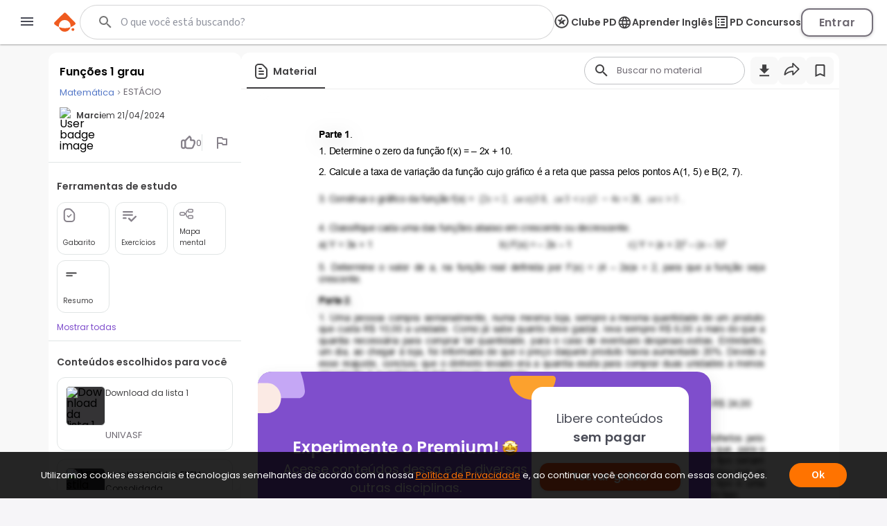

--- FILE ---
content_type: text/html; charset=utf-8
request_url: https://www.passeidireto.com/arquivo/138426736/funcoes-1-grau
body_size: 156935
content:
<!DOCTYPE html><html lang="pt"><head><meta charSet="utf-8"/><title>Grátis: Funções 1 grau - Material Claro e Objetivo em PDF para Estudo Rápido</title><meta name="viewport" content="width=device-width, initial-scale=1"/><meta name="description" content="Veja grátis o arquivo Funções 1 grau enviado para a disciplina de Matemática Categoria: Resumo - 138426736"/><meta name="robots" content="noindex"/><meta name="author" content="Marci"/><meta property="og:title" content="Grátis: Funções 1 grau - Material Claro e Objetivo em PDF para Estudo Rápido"/><meta property="og:description" content="Estude com o material de Matemática compartilhado por Marci"/><meta property="og:image" content="https://files.passeidireto.com/Thumbnail/bfb9c66d-5d1b-445d-a0d4-3fc591c143b3/520/1.jpg"/><meta property="og:url" content="https://www.passeidireto.com/arquivo/138426736/funcoes-1-grau"/><meta property="og:site_name" content="Passei Direto"/><meta property="og:type" content="article"/><script type="application/ld+json">{
 "@context": "https://schema.org",
 "@graph": [
  {
   "@type": "CreativeWork",
   "name": "Funções 1 grau",
   "description": "Veja grátis o arquivo Funções 1 grau enviado para a disciplina de Matemática Categoria: Resumo - 138426736",
   "inLanguage": "pt-BR",
   "headline": "Funções 1 grau",
   "datePublished": "2024-04-21T23:06:24.000Z",
   "dateModified": "2024-04-21T23:06:24.000Z",
   "mainEntityOfPage": {
    "@type": "WebPage",
    "@id": "https://www.passeidireto.com/arquivo/138426736/funcoes-1-grau",
    "name": "Funções 1 grau",
    "description": "Veja grátis o arquivo Funções 1 grau enviado para a disciplina de Matemática Categoria: Resumo - 138426736"
   },
   "isAccessibleForFree": "False",
   "hasPart": {
    "@type": "WebPageElement",
    "isAccessibleForFree": "False",
    "cssSelector": ".paywall"
   },
   "author": {
    "@type": "Person",
    "name": "Marci"
   },
   "audience": {
    "@type": "Audience",
    "audienceType": "Student"
   }
  },
  {
   "@context": "https://schema.org",
   "@type": "BreadcrumbList",
   "itemListElement": [
    {
     "@type": "ListItem",
     "position": 1,
     "name": "Matemática",
     "alternateName": "Matemática",
     "item": {
      "@type": "WebPage",
      "id": "https://www.passeidireto.com/disciplina/matematica"
     }
    }
   ]
  }
 ]
}</script><link href="/nextjs/1.367.492/_next/static/images/favicon-57-opt.png" rel="icon" sizes="57x57"/><link href="/nextjs/1.367.492/_next/static/images/favicon-76-opt.png" rel="icon" sizes="76x76"/><link href="/nextjs/1.367.492/_next/static/images/favicon-96-opt.png" rel="icon" sizes="96x96"/><link href="/nextjs/1.367.492/_next/static/images/favicon-128-opt.png" rel="icon" sizes="128x128"/><link href="/nextjs/1.367.492/_next/static/images/favicon-180-opt.png" rel="shortcut icon" sizes="180x180"/><link href="/nextjs/1.367.492/_next/static/images/favicon-180-opt.png" rel="apple-touch-icon" sizes="180x180"/><link rel="preload" href="https://files.passeidireto.com/bfb9c66d-5d1b-445d-a0d4-3fc591c143b3/bg1.png" as="image"/><meta name="next-head-count" content="20"/><link rel="preconnect" href="https://resources.passeidireto.com" crossorigin="anonymous"/><link rel="manifest" href="/manifest.json"/><link data-next-font="size-adjust" rel="preconnect" href="/" crossorigin="anonymous"/><script type="speculationrules" data-testid="speculation-files" data-nscript="beforeInteractive">{"prerender":[{"where":{"href_matches":"/arquivo/*"},"eagerness":"moderate"},{"where":{"href_matches":"/pergunta/*"},"eagerness":"moderate"},{"where":{"href_matches":"/video/*"},"eagerness":"moderate"},{"where":{"href_matches":"/perfil/*"},"eagerness":"moderate"},{"where":{"href_matches":"/disciplina/*"},"eagerness":"moderate"},{"where":{"href_matches":"/lista/*"},"eagerness":"moderate"},{"where":{"href_matches":"/perguntas-respostas"},"eagerness":"moderate"},{"where":{"href_matches":"/enviar-material"},"eagerness":"moderate"},{"where":{"href_matches":"/pd-capacita"},"eagerness":"moderate"},{"where":{"href_matches":"/"},"eagerness":"moderate"}]}</script><link rel="preload" href="/nextjs/1.367.492/_next/static/css/70ff302a10ec2ba4.css" as="style"/><link rel="stylesheet" href="/nextjs/1.367.492/_next/static/css/70ff302a10ec2ba4.css" data-n-g=""/><link rel="preload" href="/nextjs/1.367.492/_next/static/css/a23dc3c6d79d6fc8.css" as="style"/><link rel="stylesheet" href="/nextjs/1.367.492/_next/static/css/a23dc3c6d79d6fc8.css" data-n-p=""/><link rel="preload" href="/nextjs/1.367.492/_next/static/css/306c249ecba94851.css" as="style"/><link rel="stylesheet" href="/nextjs/1.367.492/_next/static/css/306c249ecba94851.css" data-n-p=""/><link rel="preload" href="/nextjs/1.367.492/_next/static/css/900dd07e1971f1b6.css" as="style"/><link rel="stylesheet" href="/nextjs/1.367.492/_next/static/css/900dd07e1971f1b6.css" data-n-p=""/><link rel="preload" href="/nextjs/1.367.492/_next/static/css/4062200893e1a984.css" as="style"/><link rel="stylesheet" href="/nextjs/1.367.492/_next/static/css/4062200893e1a984.css" data-n-p=""/><link rel="preload" href="/nextjs/1.367.492/_next/static/css/154587b060376eef.css" as="style"/><link rel="stylesheet" href="/nextjs/1.367.492/_next/static/css/154587b060376eef.css" data-n-p=""/><link rel="preload" href="/nextjs/1.367.492/_next/static/css/ed73b6afa0fba5ab.css" as="style"/><link rel="stylesheet" href="/nextjs/1.367.492/_next/static/css/ed73b6afa0fba5ab.css" data-n-p=""/><link rel="preload" href="/nextjs/1.367.492/_next/static/css/3171c220d1f339a2.css" as="style"/><link rel="stylesheet" href="/nextjs/1.367.492/_next/static/css/3171c220d1f339a2.css" data-n-p=""/><noscript data-n-css=""></noscript><script defer="" nomodule="" src="/nextjs/1.367.492/_next/static/chunks/polyfills-42372ed130431b0a.js"></script><script src="/nextjs/1.367.492/_next/static/chunks/webpack-88a23f9b914f2c13.js" defer=""></script><script src="/nextjs/1.367.492/_next/static/chunks/framework-e9dc70a80569198b.js" defer=""></script><script src="/nextjs/1.367.492/_next/static/chunks/main-e7e3d7dcb528592f.js" defer=""></script><script src="/nextjs/1.367.492/_next/static/chunks/pages/_app-163f3e34db721e8e.js" defer=""></script><script src="/nextjs/1.367.492/_next/static/chunks/6200-a169ea9d01b834b1.js" defer=""></script><script src="/nextjs/1.367.492/_next/static/chunks/7204-5d48b3d595e2591a.js" defer=""></script><script src="/nextjs/1.367.492/_next/static/chunks/1106-3cd3e5435e01dab5.js" defer=""></script><script src="/nextjs/1.367.492/_next/static/chunks/4220-b68dc657bdb21129.js" defer=""></script><script src="/nextjs/1.367.492/_next/static/chunks/5673-1da1bc82805f5bf9.js" defer=""></script><script src="/nextjs/1.367.492/_next/static/chunks/1963-6655dba334fdbafc.js" defer=""></script><script src="/nextjs/1.367.492/_next/static/chunks/2175-c681de7806a69fb2.js" defer=""></script><script src="/nextjs/1.367.492/_next/static/chunks/3346-d1338a4834117066.js" defer=""></script><script src="/nextjs/1.367.492/_next/static/chunks/6802-f7177a4937ff8ec7.js" defer=""></script><script src="/nextjs/1.367.492/_next/static/chunks/3560-6de27bbacf99477b.js" defer=""></script><script src="/nextjs/1.367.492/_next/static/chunks/4739-56e66d34dfbbf531.js" defer=""></script><script src="/nextjs/1.367.492/_next/static/chunks/5418-41796280eba45bee.js" defer=""></script><script src="/nextjs/1.367.492/_next/static/chunks/6786-3fd1715dd3082eb2.js" defer=""></script><script src="/nextjs/1.367.492/_next/static/chunks/9283-d9490335b8eea486.js" defer=""></script><script src="/nextjs/1.367.492/_next/static/chunks/9293-ebcd0dbb6f19f536.js" defer=""></script><script src="/nextjs/1.367.492/_next/static/chunks/1657-f4f01fa1473fdfe4.js" defer=""></script><script src="/nextjs/1.367.492/_next/static/chunks/4875-5bdb1f2866bcab37.js" defer=""></script><script src="/nextjs/1.367.492/_next/static/chunks/pages/arquivo/%5Bid%5D/%5Balias%5D-d8004cd2c211f556.js" defer=""></script><script src="/nextjs/1.367.492/_next/static/CQhQhUdOp1EJhArAKJ-cQ/_buildManifest.js" defer=""></script><script src="/nextjs/1.367.492/_next/static/CQhQhUdOp1EJhArAKJ-cQ/_ssgManifest.js" defer=""></script><style id="__jsx-ebce46f21daff259">.pf{position:relative;background-color:transparent;overflow:hidden;border:0;text-align:center}.pc{position:absolute;border:0;padding:0;margin:0;top:0;left:0;width:100%;height:100%;overflow:hidden;display:block;-webkit-transform-origin:0 0;-moz-transform-origin:0 0;-ms-transform-origin:0 0;-o-transform-origin:0 0;transform-origin:0 0}.pc.opened{display:block}.bf{position:absolute;border:0;margin:0;top:0;bottom:0;width:100%;height:100%;-webkit-user-select:none;-moz-user-select:none;-ms-user-select:none;user-select:none}.bi{position:absolute;border:0;margin:0;-webkit-user-select:none;-moz-user-select:none;-ms-user-select:none;user-select:none}@media print{.pf{display:none}}.c{position:absolute;border:0;padding:0;margin:0;overflow:hidden;display:block}.t{position:absolute;white-space:pre;font-size:1px;-webkit-transform-origin:0 100%;-moz-transform-origin:0 100%;-ms-transform-origin:0 100%;-o-transform-origin:0 100%;transform-origin:0 100%;unicode-bidi:bidi-override;-moz-font-feature-settings:"liga"0}.t:after{content:""}.t:before{content:"";display:inline-block}.t span{position:relative;unicode-bidi:bidi-override}.blank{display:inline-block;color:transparent;z-index:0}.pi{display:none}.d{position:absolute;-webkit-transform-origin:0 100%;-moz-transform-origin:0 100%;-ms-transform-origin:0 100%;-o-transform-origin:0 100%;transform-origin:0 100%}.it{border:0;background-color:transparent}</style></head><body class="PD-SSR"><div id="__next"><div class="Layout_layout__ROhqg FilePageContent_layout__75DH3"><header class="Header_new-variant__tCkZb Header_header__2e2Dy"><div class="Header_header-content__lVHB4"><section><button class="Header_sidebar-button__oZZge"><svg role="img" aria-label="barra de navegação" class="NavbarIcon_pd-navbar-icon__Qt1Gv" width="24" height="24" viewBox="0 0 24 24" xmlns="http://www.w3.org/2000/svg"><path fill-rule="evenodd" clip-rule="evenodd" d="M3 18H21V16H3V18ZM3 13H21V11H3V13ZM3 6V8H21V6H3Z"></path></svg></button></section><section class="Header_pd-logo__U4BjA"><a href="/"><div class="PDLogo_container__vs0DV PDLogo_isGlobalNavigation__w2LMZ"><svg xmlns="http://www.w3.org/2000/svg" width="32" height="28" fill="none"><title>Logo Passei Direto</title><path fill="#EF5B1F" d="M30.164 14.344 17.258 1.133a2.318 2.318 0 0 0-3.27-.038L.775 14c-.992.967-.91 2.596.16 3.474a23.162 23.162 0 0 0 6.179 3.609 8.409 8.409 0 0 1-.191-1.846 8.48 8.48 0 0 1 8.584-8.38 8.48 8.48 0 0 1 8.381 8.584 8.318 8.318 0 0 1-.235 1.839 23.118 23.118 0 0 0 6.262-3.462 2.337 2.337 0 0 0 .241-3.468l.007-.006Z"></path><path fill="#EF5B1F" d="M7.12 21.076c.796 3.806 4.144 6.688 8.19 6.74 4.054.044 7.46-2.756 8.35-6.543a23.29 23.29 0 0 1-16.54-.197ZM27.243 22.616c1.113.013 2.01.93 1.998 2.043a2.023 2.023 0 0 1-2.043 1.998 2.023 2.023 0 0 1-1.998-2.042 2.023 2.023 0 0 1 2.043-1.999Z"></path></svg><svg class="PDLogo_text__spqy3" xmlns="http://www.w3.org/2000/svg" width="163" height="24" fill="none" data-testid="logo-passei-direto"><g fill="#EF5B1F" clip-path="url(#a)"><path d="M80.072 3.43a1.339 1.339 0 0 1-.417-1.005c0-.404.139-.732.423-1.004a1.443 1.443 0 0 1 1.054-.398c.424.006.771.133 1.055.404.278.272.417.6.417 1.005 0 .404-.139.732-.423 1.004a1.444 1.444 0 0 1-1.055.398c-.423-.007-.77-.133-1.055-.405ZM80.159 5.372l-.02 14.412 1.87.003.02-14.413-1.87-.002ZM4.352 5.394c1.004-.65 2.204-.973 3.587-.967 1.314 0 2.501.31 3.556.922 1.055.613 1.882 1.485 2.476 2.615.593 1.13.89 2.438.89 3.935 0 1.497-.303 2.81-.897 3.947-.6 1.137-1.427 2.015-2.482 2.634-1.06.619-2.248.928-3.562.928-1.37 0-2.558-.328-3.575-.979-1.01-.65-1.75-1.465-2.21-2.444l-.013 7.522H.284L.31 4.623c1.017 0 1.838.827 1.838 1.844v1.358c.461-.979 1.194-1.787 2.205-2.438v.007Zm7.913 3.366c-.467-.878-1.111-1.554-1.932-2.015-.815-.46-1.744-.695-2.773-.695-1.03 0-1.907.24-2.735.714-.827.48-1.484 1.162-1.964 2.053-.48.89-.72 1.92-.726 3.095 0 1.174.24 2.204.713 3.094.48.89 1.131 1.573 1.958 2.053.828.48 1.737.72 2.735.726.998.007 1.958-.233 2.773-.7.82-.468 1.465-1.157 1.939-2.053.473-.897.707-1.94.713-3.133.007-1.194-.233-2.255-.7-3.133V8.76ZM18.398 8.533c.6-1.13 1.427-1.996 2.482-2.609 1.061-.612 2.255-.916 3.587-.916 1.333 0 2.584.322 3.588.967 1.004.644 1.724 1.459 2.172 2.457V7.099c0-1.03.84-1.863 1.87-1.863l-.02 14.558h-1.869v-3.228c-.46.998-1.2 1.82-2.204 2.463-1.004.651-2.204.973-3.587.967-1.314 0-2.501-.316-3.556-.941-1.055-.625-1.882-1.503-2.476-2.647-.593-1.136-.89-2.456-.89-3.947 0-1.49.303-2.804.897-3.935l.006.007Zm11.11.884c-.48-.89-1.131-1.573-1.959-2.053a5.414 5.414 0 0 0-2.734-.726c-.998-.006-1.958.227-2.773.688-.82.461-1.465 1.13-1.939 2.009-.474.878-.707 1.926-.713 3.132-.007 1.207.233 2.236.7 3.133.468.897 1.112 1.585 1.933 2.053.815.473 1.743.707 2.773.707.998 0 1.907-.24 2.735-.714.827-.48 1.484-1.162 1.964-2.052.48-.89.72-1.92.726-3.095.006-1.175-.24-2.204-.714-3.095v.013ZM37.263 18.827c-1.055-.777-1.648-1.831-1.768-3.164h1.92c.088.821.473 1.484 1.156 1.99.682.505 1.604.764 2.76.764 1.01 0 1.806-.24 2.387-.714.58-.48.865-1.073.871-1.787 0-.5-.157-.91-.48-1.226a3.554 3.554 0 0 0-1.212-.764c-.486-.19-1.15-.385-1.983-.6-1.087-.284-1.965-.568-2.64-.859a4.444 4.444 0 0 1-1.718-1.27c-.468-.561-.708-1.313-.701-2.254 0-.714.215-1.37.644-1.97.43-.607 1.03-1.08 1.813-1.44.783-.354 1.673-.53 2.665-.53 1.566 0 2.823.397 3.783 1.193.96.79 1.472 1.882 1.541 3.271h-1.87c-.05-.852-.385-1.547-.997-2.071-.613-.524-1.453-.79-2.52-.79-.941 0-1.706.221-2.293.663-.587.443-.884.992-.884 1.655 0 .569.17 1.036.518 1.402.347.367.777.65 1.294.853.518.208 1.207.436 2.078.682 1.049.284 1.883.562 2.508.827a4.31 4.31 0 0 1 1.598 1.175c.442.518.675 1.2.688 2.053 0 .783-.215 1.478-.644 2.09-.43.613-1.023 1.1-1.788 1.453-.764.354-1.642.53-2.64.53-1.673 0-3.037-.391-4.092-1.168l.006.006ZM50.867 18.827c-1.054-.777-1.648-1.831-1.768-3.164h1.92c.088.821.474 1.484 1.156 1.99.682.505 1.604.764 2.76.764 1.01 0 1.806-.24 2.387-.714.581-.48.865-1.073.872-1.787 0-.5-.158-.91-.48-1.226a3.554 3.554 0 0 0-1.213-.764c-.486-.19-1.15-.385-1.983-.6-1.086-.284-1.964-.568-2.64-.859a4.444 4.444 0 0 1-1.718-1.27c-.467-.561-.707-1.313-.701-2.254 0-.714.215-1.37.644-1.97.43-.607 1.03-1.08 1.813-1.44.783-.354 1.674-.53 2.665-.53 1.566 0 2.823.397 3.783 1.193.96.79 1.472 1.882 1.541 3.271h-1.87c-.05-.852-.384-1.547-.997-2.071-.613-.524-1.453-.79-2.52-.79-.941 0-1.705.221-2.293.663-.587.443-.884.992-.884 1.655 0 .569.17 1.036.518 1.402.347.367.777.65 1.295.853.518.208 1.206.436 2.078.682 1.048.284 1.882.562 2.507.827a4.31 4.31 0 0 1 1.598 1.175c.442.518.676 1.2.688 2.053 0 .783-.215 1.478-.644 2.09-.43.613-1.023 1.1-1.787 1.453-.764.354-1.642.53-2.64.53-1.674 0-3.038-.391-4.093-1.168l.006.006ZM76.674 13.232l-12.082-.02c.05 1.106.315 2.047.795 2.83a4.715 4.715 0 0 0 1.889 1.775c.783.398 1.636.6 2.558.606 1.206 0 2.23-.29 3.056-.878a4.129 4.129 0 0 0 1.643-2.368h1.97a6.158 6.158 0 0 1-2.286 3.48c-1.169.897-2.627 1.345-4.39 1.339-1.37 0-2.595-.31-3.675-.922-1.087-.613-1.933-1.485-2.546-2.615-.612-1.13-.916-2.45-.916-3.96 0-1.51.304-2.836.91-3.973.606-1.137 1.453-2.008 2.539-2.608 1.086-.6 2.318-.903 3.707-.903 1.39 0 2.602.303 3.638.91a6.224 6.224 0 0 1 2.394 2.443c.556 1.024.84 2.16.834 3.398 0 .638-.02 1.13-.057 1.466h.019Zm-2.489-4.295a4.418 4.418 0 0 0-1.85-1.737 5.639 5.639 0 0 0-2.558-.587c-1.39 0-2.57.442-3.55 1.326-.979.89-1.522 2.141-1.63 3.758l10.239.013c.019-1.087-.196-2.009-.65-2.773ZM104.595 3.31a1.705 1.705 0 0 1-.531-1.276c0-.506.177-.935.537-1.276.354-.341.802-.512 1.345-.512.543 0 .985.17 1.339.512.354.34.537.77.531 1.276-.007.505-.177.934-.537 1.275-.36.341-.802.512-1.346.512-.543 0-.985-.17-1.338-.512ZM104.055 5.187l-.021 14.596 3.732.005.022-14.596-3.733-.005ZM117.069 5.47c.777-.443 1.662-.664 2.653-.664v3.922h-.991c-1.175 0-2.059.272-2.653.821-.594.55-.897 1.51-.897 2.88l-.013 7.358h-3.732l.019-14.779h3.732v2.3a5.248 5.248 0 0 1 1.882-1.839ZM151.257 19.061a6.703 6.703 0 0 1-2.634-2.64c-.638-1.137-.954-2.45-.954-3.935 0-1.484.329-2.798.992-3.934a6.827 6.827 0 0 1 2.691-2.634c1.136-.62 2.406-.929 3.802-.929 1.395 0 2.665.316 3.802.935a6.829 6.829 0 0 1 2.684 2.64c.657 1.137.979 2.45.979 3.935 0 1.484-.341 2.798-1.017 3.935a7.008 7.008 0 0 1-2.728 2.633c-1.143.62-2.426.929-3.847.929-1.402 0-2.659-.316-3.776-.935h.006Zm5.659-2.747c.587-.322 1.055-.809 1.402-1.453s.524-1.434.53-2.362c0-1.383-.36-2.444-1.086-3.19-.726-.745-1.61-1.117-2.659-1.117-1.048 0-1.926.366-2.64 1.111-.707.745-1.067 1.806-1.067 3.183 0 1.377.341 2.444 1.029 3.19.689.745 1.56 1.118 2.609 1.118.663 0 1.288-.158 1.875-.48h.007ZM96.606 1.497v5.545c-.524-.695-1.212-1.25-2.084-1.667a6.298 6.298 0 0 0-2.747-.632c-1.263 0-2.413.31-3.442.928-1.03.62-1.845 1.51-2.445 2.666-.6 1.156-.896 2.476-.896 3.972 0 1.51.296 2.849.89 4.017.594 1.169 1.408 2.072 2.438 2.71 1.03.644 2.166.96 3.41.966 1.1 0 2.072-.221 2.906-.663.834-.442 1.484-1.03 1.951-1.756.057-.088.127-.215.203-.36a3.79 3.79 0 0 0 3.581 2.577v-4.554l.025-13.737h-3.79v-.012Zm-.524 13.212a3.764 3.764 0 0 1-1.44 1.49 3.853 3.853 0 0 1-1.945.519 3.586 3.586 0 0 1-1.907-.537c-.594-.354-1.074-.865-1.44-1.535-.367-.67-.544-1.446-.544-2.337 0-.89.184-1.654.55-2.305.366-.65.84-1.143 1.427-1.478a3.808 3.808 0 0 1 1.92-.505c.695 0 1.34.177 1.945.524.607.348 1.08.846 1.44 1.497.285.518.449 1.124.506 1.806v1.055c-.057.682-.228 1.288-.512 1.806ZM135.973 12.568c0-4.017-2.602-8.084-7.598-8.09-4.339 0-7.611 3.353-7.617 7.806 0 4.636 3.29 7.996 7.831 8.002 4.251 0 6.512-2.911 6.992-4.882l.032-.139-2.83-.316-.082-.012-.038.075c-.284.531-1.434 2.274-4.036 2.268-2.602-.006-4.389-1.541-4.541-3.846l11.887.012v-.89.012Zm-7.605-5.097c2.59 0 4.074 1.782 4.238 3.575l-8.52-.012c.19-2.078 1.965-3.569 4.282-3.563ZM143.179 9.152v6.056c-.006.5.114.86.354 1.087.24.22.644.334 1.219.334h1.736v3.158h-2.355c-3.158-.006-4.731-1.54-4.731-4.61V9.145h-1.756V6.07h1.769V.903h3.777V6.07h3.309v3.076h-3.322v.007Z"></path></g><defs><clipPath id="a"><path fill="#fff" d="M0 0h162.947v24H0z"></path></clipPath></defs></svg></div></a></section><section data-testid="header-slot" class="Header_slot__ljjxx"><div class="SearchBox_search-box-container__g5D4i" data-testid="desktop-search"><div class="SearchBox_pd-search-box__SQ54i"><div data-testid="search-content-list" class="SearchBox_search-content-list__xfkGG"></div><form class="SearchBox_search-box-form__vtaQI" action="#" data-testid="search-form"><input class="SearchBox_search-box-input__3WjOr" type="search" aria-label="Buscar" name="search" autoComplete="off" value=""/><svg class="SearchBox_search-icon__a7I2c SearchIcon_pd-search-icon__oczOC" width="32" height="32" viewBox="0 0 24 24" data-testid="pd-search-icon"><title>Buscar</title><path d="M9.5,3A6.5,6.5 0 0,1 16,9.5C16,11.11 15.41,12.59 14.44,13.73L14.71,14H15.5L20.5,19L19,20.5L14,15.5V14.71L13.73,14.44C12.59,15.41 11.11,16 9.5,16A6.5,6.5 0 0,1 3,9.5A6.5,6.5 0 0,1 9.5,3M9.5,5C7,5 5,7 5,9.5C5,12 7,14 9.5,14C12,14 14,12 14,9.5C14,7 12,5 9.5,5Z"></path></svg></form></div></div><button class="SearchBox_search-box-button__Vomvz" data-testid="mobile-search-button"><svg class="SearchBox_search-icon-mobile__jvbnh SearchIcon_pd-search-icon__oczOC" width="32" height="32" viewBox="0 0 24 24" data-testid="pd-search-icon"><title>Buscar</title><path d="M9.5,3A6.5,6.5 0 0,1 16,9.5C16,11.11 15.41,12.59 14.44,13.73L14.71,14H15.5L20.5,19L19,20.5L14,15.5V14.71L13.73,14.44C12.59,15.41 11.11,16 9.5,16A6.5,6.5 0 0,1 3,9.5A6.5,6.5 0 0,1 9.5,3M9.5,5C7,5 5,7 5,9.5C5,12 7,14 9.5,14C12,14 14,12 14,9.5C14,7 12,5 9.5,5Z"></path></svg></button></section><section class="Header_right-side__jrzsi"><div class="Header_show-only-desktop__j6RNc Tooltip_tooltip-wrapper__aPHnm" role="tooltip" data-testid="pd-tooltip"><button class="PagesHeaderButton_button__rZojZ" data-testid="pd-clube-pd"><svg xmlns="http://www.w3.org/2000/svg" role="img" width="24" height="24" fill="none" data-testid="pd-club-pd-icon"><g fill="#87828B" stroke-width="0"><path d="m16.539 8.75-.092-.11-2.75-.022c-2.651.866-4.39 3.03-4.39 3.03.18-1.635 1.308-3.296 2.365-4.524l-.947-2.414c-.092-.078-.207-.065-.282.027L8.947 8.59c-.532.118-4.139-.097-4.328.072-.044.039-.082.155-.067.215.041.157 1.612 1.372 1.868 1.587.48.402.96.808 1.418 1.235L6.6 15.892c.005.11.111.184.217.173l3.761-2.49c.09-.009.242.11.325.159 1.077.649 2.248 1.72 3.33 2.271.27.14.449.122.394-.241l-1.27-4.067L16.54 8.93v-.18Z"></path><path d="M18.625 10.75a8.125 8.125 0 1 0-8.125 8.125v1.875c-5.523 0-10-4.477-10-10s4.477-10 10-10 10 4.477 10 10-4.477 10-10 10v-1.875a8.125 8.125 0 0 0 8.125-8.125Z"></path></g></svg><span>Clube PD</span></button></div><div class="Header_pd-english-button__hJ16X Header_show-only-desktop__j6RNc"><div class="Header_show-only-desktop__j6RNc Tooltip_tooltip-wrapper__aPHnm" role="tooltip" data-testid="pd-tooltip"><button class="PagesHeaderButton_button__rZojZ" data-testid="pd-pd-ingles"><svg width="22" height="21" viewBox="0 0 22 21" fill="#DFD3F2" xmlns="http://www.w3.org/2000/svg" data-test-id="pd-english-icon"><g clip-path="url(#clip0_30_7113)"><path d="M11.3422 1.75049C16.1722 1.75049 20.0835 5.67049 20.0835 10.5005C20.0835 15.3305 16.1722 19.2505 11.3422 19.2505C6.50349 19.2505 2.58349 15.3305 2.58349 10.5005C2.58349 5.67049 6.50349 1.75049 11.3422 1.75049ZM5.27849 7.00049H7.85974C8.13974 5.90674 8.54224 4.85674 9.06724 3.88549C7.45724 4.43674 6.11849 5.55674 5.27849 7.00049ZM11.3335 3.53549C10.6072 4.58549 10.0385 5.74924 9.66224 7.00049H13.0047C12.6285 5.74924 12.0597 4.58549 11.3335 3.53549ZM18.106 12.2505C18.246 11.6905 18.3335 11.1042 18.3335 10.5005C18.3335 9.89674 18.246 9.31049 18.106 8.75049H15.1485C15.2185 9.32799 15.271 9.90549 15.271 10.5005C15.271 11.0955 15.2185 11.673 15.1485 12.2505H18.106ZM17.3885 14.0005H14.8072C14.5272 15.0942 14.1247 16.1442 13.5997 17.1155C15.2097 16.5642 16.5485 15.453 17.3885 14.0005ZM14.8072 7.00049H17.3885C16.5485 5.54799 15.2097 4.43674 13.5997 3.88549C14.1247 4.85674 14.5272 5.90674 14.8072 7.00049ZM11.3335 17.4655C12.0597 16.4155 12.6285 15.2517 13.0047 14.0005H9.66224C10.0385 15.2517 10.6072 16.4155 11.3335 17.4655ZM9.28599 12.2505H13.381C13.4597 11.673 13.521 11.0955 13.521 10.5005C13.521 9.90549 13.4597 9.31924 13.381 8.75049H9.28599C9.20724 9.31924 9.14599 9.90549 9.14599 10.5005C9.14599 11.0955 9.20724 11.673 9.28599 12.2505ZM9.06724 17.1155C8.54224 16.1442 8.13974 15.0942 7.85974 14.0005H5.27849C6.11849 15.4442 7.45724 16.5642 9.06724 17.1155ZM7.51849 12.2505C7.44849 11.673 7.39599 11.0955 7.39599 10.5005C7.39599 9.90549 7.44849 9.32799 7.51849 8.75049H4.56099C4.42099 9.31049 4.33349 9.89674 4.33349 10.5005C4.33349 11.1042 4.42099 11.6905 4.56099 12.2505H7.51849Z"></path></g><defs><clipPath id="clip0_30_7113"><rect width="21" height="21" fill="white" transform="matrix(-1 0 0 1 21.8335 0.000488281)"></rect></clipPath></defs></svg><span>Aprender Inglês</span></button></div></div><div class="Header_show-only-desktop__j6RNc Tooltip_tooltip-wrapper__aPHnm" role="tooltip" data-testid="pd-tooltip"><button class="PagesHeaderButton_button__rZojZ" data-testid="pd-pd-concursos"><svg data-v-9509519c="" xmlns="http://www.w3.org/2000/svg" width="24" height="24" viewBox="0 0 24 24" fill="none" data-test-id="pd-concursos-icon"><g clip-path="url(#clip0_122_1785)"><path d="M12 9H16C16.55 9 17 8.55 17 8C17 7.45 16.55 7 16 7H12C11.45 7 11 7.45 11 8C11 8.55 11.45 9 12 9ZM12 13H16C16.55 13 17 12.55 17 12C17 11.45 16.55 11 16 11H12C11.45 11 11 11.45 11 12C11 12.55 11.45 13 12 13ZM12 17H16C16.55 17 17 16.55 17 16C17 15.45 16.55 15 16 15H12C11.45 15 11 15.45 11 16C11 16.55 11.45 17 12 17ZM7 7H9V9H7V7ZM7 11H9V13H7V11ZM7 15H9V17H7V15ZM20 3H4C3.45 3 3 3.45 3 4V20C3 20.55 3.45 21 4 21H20C20.55 21 21 20.55 21 20V4C21 3.45 20.55 3 20 3ZM19 19H5V5H19V19Z" fill="#87828B"></path></g><defs><clipPath id="clip0_122_1785"><rect width="24" height="24" fill="white"></rect></clipPath></defs></svg><span>PD Concursos</span></button></div><button class="UploadButton_upload-button__D16lX Header_hide-when-desktop__MxUVx" data-testid="upload-material"><img src="/nextjs/1.367.492/_next/static/images/upload-icon-opt.svg" alt="Enviar material"/><span class="UploadButton_upload-text__rnBt3">Enviar material</span></button><button class="LoginButton_login-btn__Hv9Un Header_knowledge-journey__S9Ieo Header_button-when-GlobalNavigation__vvDMS">Entrar</button></section></div></header><div data-testid="content" class="Layout_content__Zc4_9 Layout_full-screen__5zvvB"><div class="FilePageContent_file-container__cLdDM"><div class="FilePageContent_file-container__wrapper__6FH6M"><div class="FilePageContent_file-container__aside___8rCP"><div class="FileInfobar_infobar-container__QvOH4"><div class="FileInfobar_infobar-content__0n_zo"><div class="FileInfobar_infobar-description__P7lFQ"><div class="FileInfobar_infobar-description-top__XbYvx"><div data-testid="infobar-title" class="FileInfobarTitle_infobar-header-top__py0VG"><div class="FileInfobarTitle_infobar-title__m2by4"><h1>Funções 1 grau</h1></div><div class="FileInfobarTitle_infobar-metadata__NRkXe"><div class="ViewerMaterialMetadata_viewer-material-metadata__T9ajO FileInfobarTitle_infobar-metadata-responsive__zsKc8"><nav aria-label="Breadcrumb" class="TopicBreadcrumb_topic-breadcrumb__Vzn9G"><ol><li class="TopicBreadcrumb_card-topic-item__BpXrE"><a class="TopicBreadcrumb_card-topic-link__pbtsy TopicBreadcrumb_new-viewer__i_mzr pd-button-primary-transparent" href="/disciplina/matematica"><h4 class="TopicBreadcrumb_card-topic-name__ePyWN">Matemática</h4></a></li></ol></nav><span class="ViewerMaterialMetadata_institution-separator__bAMQS FileInfobarTitle_infobar-metadata-separator__rmgdJ"><img class="ViewerMaterialMetadata_breadcrumb-separator___0Hd6" src="/nextjs/1.367.492/_next/static/images/breadcrumb-separator-opt.svg" alt="breadcrumb-separator"/></span><h4 class="Institution_card-institution__928EN Institution_new-viewer__1BIMn" data-testid="institution-name">ESTÁCIO</h4></div></div></div></div></div><div class="FileInfobar_bottom-infobar__LI0sc"><a href="/perfil/16853-marci" class="MaterialInfobarAuthor_infobar-author__VxDcG" data-testid="infobar-author"><div class="MaterialInfobarAuthor_author-wrapper__61_Js"><img src="https://images.passeidireto.com/user_picture/130949219/picture/7e108aba-f918-4f5f-a8de-e9ccbd6d21ee/picture.small" alt="User badge image" class="MaterialInfobarAuthor_author-image__9rn9y Image_pd-image__ckcpS" width="24" height="24"/><div class="MaterialInfobarAuthor_author-name__e8_4t"><span>Marci</span></div></div><p class="MaterialInfobarAuthor_upload-date__JTR5E"> em <time data-testid="time-element" dateTime="2024-04-21T23:06:24.000Z">21/04/2024</time></p></a><div class="FileInfobar_infobar-actions__EW3De"><div class="FileInfobar_interaction-infobar__6neQN InteractionBar_interaction-bar-wrapper__o_D63"><div class="Tooltip_tooltip-wrapper__aPHnm" role="tooltip" data-testid="pd-tooltip"><button class="InteractionBar_button-wrapper__ztCr_" data-testid="positive-evaluation-button"><svg xmlns="http://www.w3.org/2000/svg" viewBox="0 0 24 24" width="24" height="24" data-testid="like-icon" class="LikeIcon_pd-like-icon__ZdUij LikeIcon_pd-like-icon__new-color__gC9nZ"><path fill-rule="evenodd" clip-rule="evenodd" d="M22.9 10.3a3.5 3.5 0 0 0-3.5-2.8h-1.2l-.6-.3c-.1-.2-.2-.4-.1-.6v-.7c0-.8-.3-1.6-.9-2.2l-1-1.3c-.4-.3-.8-.4-1.2-.4-.4 0-.8.1-1 .4L8.1 7.8l-.3.3c-.5-.4-1.2-.7-2-.7h-.3C3.5 7.4 2 9 2 11v6.6c0 2 1.6 3.6 3.5 3.6h.4c1 0 2-.5 2.6-1.3.9.8 2 1.3 3.2 1.3h5.6c1.4 0 2.6-.9 3.2-2.2l2.2-5.2c.5-1 .3-3.1.2-3.5Zm-7.6-1.1.8.5.3.1h3c.6 0 1.1.5 1.2 1V13l-2.3 5.2c-.2.5-.6.8-1 .8h-5.6c-1.3 0-2.3-1-2.3-2.3v-6.3c0-.4.2-.7.4-.9l4-4.1.6-.2c.2 0 .4 0 .5.2l.3.5v.3L15 8.3l.3.9Zm-8.2 8.2v-6.3c0-.7-.6-1.3-1.3-1.3h-.2c-.7 0-1.4.6-1.4 1.4v6.2c0 .8.7 1.4 1.4 1.4h.2c.7 0 1.3-.6 1.3-1.4Z"></path></svg><span data-testid="positive-evaluation-count">0</span></button></div></div><div class="InfobarMenu_infobar-report-button__579ol InfobarMenu_hasMobileVersion__iprwt"><button class="ReportButton_report-button__hfjVl ReportButton_file-type__bEor0" data-testid="report-button"><img src="/nextjs/1.367.492/_next/static/images/flag-outline-opt.svg" alt="" width="24" height="24"/><span>Reportar</span></button></div><div class="InfobarMenu_infobar-report-menu__nM6Tg InfobarMenu_hasMobileVersion__iprwt" data-testid="infobar-menu"><button id="toolbar-menu-button-btpECgYDZaL-hDWKMG_Im" data-testid="menu-button"><svg data-testid="more-vertical-icon" class="MoreVerticalIcon_pd-more-vertical-icon__new-style__j3_oi" width="24" height="24" viewBox="0 0 24 18" xmlns="http://www.w3.org/2000/svg"><path fill-rule="evenodd" clip-rule="evenodd" d="M12 5C13.1046 5 14 4.10457 14 3C14 1.89543 13.1046 1 12 1C10.8954 1 10 1.89543 10 3C10 4.10457 10.8954 5 12 5ZM12 7C10.8954 7 10 7.89543 10 9C10 10.1046 10.8954 11 12 11C13.1046 11 14 10.1046 14 9C14 7.89543 13.1046 7 12 7ZM12 13C10.8954 13 10 13.8954 10 15C10 16.1046 10.8954 17 12 17C13.1046 17 14 16.1046 14 15C14 13.8954 13.1046 13 12 13Z"></path></svg></button><div class="InfobarMenu_menu___Ja8A InfobarMenu_menu__closed__N0hQ8"><div class="InfobarMenu_menu-content__OeYcx"><button class="ReportButton_report-button__hfjVl ReportButton_file-type__bEor0" data-testid="report-button"><img src="/nextjs/1.367.492/_next/static/images/flag-outline-opt.svg" alt="" width="24" height="24"/><span>Reportar</span></button></div></div></div></div></div></div></div><div data-testid="file-menu" class="FileMenu_file-menu__NpGVJ FileMenu_file-menu-responsive__YTLDI undefined"><button class="MenuButton_menu-button__Zt7Rp" data-testid="question-button"><img src="/nextjs/1.367.492/_next/static/images/gabarito-opt.svg" alt="" class="Image_pd-image__ckcpS"/><span class="MenuButton_button-label__ikp2E">Gabarito</span></button><button class="MenuButton_menu-button__Zt7Rp" data-testid="exercises-button"><img src="/nextjs/1.367.492/_next/static/images/exercises-opt.svg" alt="" class="Image_pd-image__ckcpS"/><span class="MenuButton_button-label__ikp2E">Exercícios</span></button><button class="MenuButton_menu-button__Zt7Rp" data-testid="mindmap-button"><img src="/nextjs/1.367.492/_next/static/images/mindmap-opt.svg" alt="" class="Image_pd-image__ckcpS"/><span class="MenuButton_button-label__ikp2E">Mapa mental</span></button><button class="MenuButton_menu-button__Zt7Rp" data-testid="summary-button"><img src="/nextjs/1.367.492/_next/static/images/summary-opt.svg" alt="" class="Image_pd-image__ckcpS"/><span class="MenuButton_button-label__ikp2E">Resumo</span></button><button class="MoreOptionsButton_more-options-button__zBChn FileMenu_more-options-menu-item__2lRz1" data-testid="more-options-button"><div class="MoreOptionsButton_more-options-icon__EuZ5I"><img src="/nextjs/1.367.492/_next/static/images/more-tools-opt.svg" alt="" class="MoreOptionsButton_more-options-icon-image__Wrfz_ Image_pd-image__ckcpS"/></div><span class="MoreOptionsButton_more-options-label__C40UH">Mais opções</span></button></div><div class="FileToolbox_file-toolbox__Uj4Tx" data-testid="file-toolbox"><div class="FileToolbox_file-toolbox__menu-section__amg_o" data-testid="file-toolbox-menu-section"><h2 class="FileToolbox_file-toolbox__menu-section-title__IJBy_"><span>Ferramentas de estudo</span></h2><div data-testid="file-menu" class="FileMenu_file-menu__NpGVJ undefined FileToolbox_file-toolbox__menu__TnQWy"><button class="MenuButton_menu-button__Zt7Rp" data-testid="question-button"><img src="/nextjs/1.367.492/_next/static/images/gabarito-opt.svg" alt="" class="Image_pd-image__ckcpS"/><span class="MenuButton_button-label__ikp2E">Gabarito</span></button><button class="MenuButton_menu-button__Zt7Rp" data-testid="exercises-button"><img src="/nextjs/1.367.492/_next/static/images/exercises-opt.svg" alt="" class="Image_pd-image__ckcpS"/><span class="MenuButton_button-label__ikp2E">Exercícios</span></button><button class="MenuButton_menu-button__Zt7Rp" data-testid="mindmap-button"><img src="/nextjs/1.367.492/_next/static/images/mindmap-opt.svg" alt="" class="Image_pd-image__ckcpS"/><span class="MenuButton_button-label__ikp2E">Mapa mental</span></button><button class="MenuButton_menu-button__Zt7Rp" data-testid="summary-button"><img src="/nextjs/1.367.492/_next/static/images/summary-opt.svg" alt="" class="Image_pd-image__ckcpS"/><span class="MenuButton_button-label__ikp2E">Resumo</span></button></div><div class="FileToolbox_file-toolbox__cta-section__QeYI2"><span><a>Mostrar todas</a></span></div></div><div data-testid="file-toolbox-sidebar-section"><div class="FileSidebar_sidebar-container__XaZ_K"><div data-testid="regular-sidebar" class="FileSidebar_regular-sidebar__DjXNo"><div class=""><div class="RecommendationContainer_recommendation-container__KRwBA"><div class="RecommendationContainer_recommendation-session__zU1ls"><h2 class="RecommendationContainer_recommendation-title__sLDr_">Conteúdos escolhidos para você</h2><div class="RecommendationContainer_recommendation-content-items__qJ5sW"><div data-testid="recommendation-card-base-container" class="RecommendationCardBase_recommendation-card-base-container__rkR36 RecommendationContainer_recommendation-item__AFIkR"><a href="/arquivo/156632521/download-da-lista-1" class="RecommendationCardBase_thumbnail-container__XbS9Q"><div class="RecommendationCardBase_thumbnail__TdhiO"><div class="RecommendationFileThumbnail_material-thumbnail__UfNhP"><img src="https://files.passeidireto.com/Thumbnail/8ca93f2f-6cfa-4d9f-885a-49162cd0cefc/105/1.jpg" alt="Download da lista 1" class="RecommendationFileThumbnail_thumbnail-image__QLlUK Image_pd-image__ckcpS" width="100" height="100" loading="lazy" data-testid="material-recommendation-thumbnail"/></div></div><div class="RecommendationCardBase_overlay__dEcr4"><div class="RecommendationFileThumbnail_material-thumbnail__UfNhP" data-testid="material-overlay"><span class="RecommendationFileThumbnail_material-page-count__5L0qN">98 pág.</span></div></div></a><div class="RecommendationCardBase_content__jIdwM"><div class="RecommendationContainer_recommendation-item__AFIkR RecommendationCardBase_content-title__aQmVe"><a href="/arquivo/156632521/download-da-lista-1" class=""><h3>Download da lista 1</h3></a></div><div class="RecommendationCardBase_content-description__M0rRU"><p data-testid="institution-name">UNIVASF</p></div></div></div><div data-testid="recommendation-card-base-container" class="RecommendationCardBase_recommendation-card-base-container__rkR36 RecommendationContainer_recommendation-item__AFIkR"><a href="/arquivo/158060484/apostila-modelos-enem-consolidada" class="RecommendationCardBase_thumbnail-container__XbS9Q"><div class="RecommendationCardBase_thumbnail__TdhiO"><div class="RecommendationFileThumbnail_material-thumbnail__UfNhP"><img src="https://files.passeidireto.com/Thumbnail/dc965dd7-db50-4481-b964-e3f7c16b67cb/105/1.jpg" alt="Apostila Modelos ENEM - Consolidada" class="RecommendationFileThumbnail_thumbnail-image__QLlUK Image_pd-image__ckcpS" width="100" height="100" loading="lazy" data-testid="material-recommendation-thumbnail"/></div></div><div class="RecommendationCardBase_overlay__dEcr4"><div class="RecommendationFileThumbnail_material-thumbnail__UfNhP" data-testid="material-overlay"><span class="RecommendationFileThumbnail_material-page-count__5L0qN">203 pág.</span></div></div></a><div class="RecommendationCardBase_content__jIdwM"><div class="RecommendationContainer_recommendation-item__AFIkR RecommendationCardBase_content-title__aQmVe"><a href="/arquivo/158060484/apostila-modelos-enem-consolidada" class=""><h3>Apostila Modelos ENEM - Consolidada</h3></a></div><div class="RecommendationCardBase_content-description__M0rRU"></div></div></div><div data-testid="recommendation-card-base-container" class="RecommendationCardBase_recommendation-card-base-container__rkR36 RecommendationContainer_recommendation-item__AFIkR"><a href="/arquivo/148801880/ficha-1-funcao-afim-2" class="RecommendationCardBase_thumbnail-container__XbS9Q"><div class="RecommendationCardBase_thumbnail__TdhiO"><div class="RecommendationFileThumbnail_material-thumbnail__UfNhP"><img src="https://files.passeidireto.com/Thumbnail/67743220-c153-4f9b-ab50-d25c24fa0c01/105/1.jpg" alt="FICHA 1 - FUNCAO AFIM (2)" class="RecommendationFileThumbnail_thumbnail-image__QLlUK Image_pd-image__ckcpS" width="100" height="100" loading="lazy" data-testid="material-recommendation-thumbnail"/></div></div><div class="RecommendationCardBase_overlay__dEcr4"><div class="RecommendationFileThumbnail_material-thumbnail__UfNhP" data-testid="material-overlay"><span class="RecommendationFileThumbnail_material-page-count__5L0qN">13 pág.</span></div></div></a><div class="RecommendationCardBase_content__jIdwM"><div class="RecommendationContainer_recommendation-item__AFIkR RecommendationCardBase_content-title__aQmVe"><a href="/arquivo/148801880/ficha-1-funcao-afim-2" class=""><h3>FICHA 1 - FUNCAO AFIM (2)</h3></a></div><div class="RecommendationCardBase_content-description__M0rRU"><p data-testid="institution-name">UFPE</p></div></div></div><div data-testid="recommendation-card-base-container" class="RecommendationCardBase_recommendation-card-base-container__rkR36 RecommendationContainer_recommendation-item__AFIkR"><a href="/arquivo/144360763/funcao-1-grau" class="RecommendationCardBase_thumbnail-container__XbS9Q"><div class="RecommendationCardBase_thumbnail__TdhiO"><div class="RecommendationFileThumbnail_material-thumbnail__UfNhP"><img src="https://files.passeidireto.com/Thumbnail/1d32a194-227e-4726-b205-d059535ce9f4/105/1.jpg" alt="Função 1grau" class="RecommendationFileThumbnail_thumbnail-image__QLlUK Image_pd-image__ckcpS" width="100" height="100" loading="lazy" data-testid="material-recommendation-thumbnail"/></div></div><div class="RecommendationCardBase_overlay__dEcr4"><div class="RecommendationFileThumbnail_material-thumbnail__UfNhP" data-testid="material-overlay"><span class="RecommendationFileThumbnail_material-page-count__5L0qN">19 pág.</span></div></div></a><div class="RecommendationCardBase_content__jIdwM"><div class="RecommendationContainer_recommendation-item__AFIkR RecommendationCardBase_content-title__aQmVe"><a href="/arquivo/144360763/funcao-1-grau" class=""><h3>Função 1grau</h3></a></div><div class="RecommendationCardBase_content-description__M0rRU"><p data-testid="institution-name">Unidep</p></div></div></div><div data-testid="recommendation-card-base-container" class="RecommendationCardBase_recommendation-card-base-container__rkR36 RecommendationContainer_recommendation-item__AFIkR"><a href="/arquivo/149421838/lista-02" class="RecommendationCardBase_thumbnail-container__XbS9Q"><div class="RecommendationCardBase_thumbnail__TdhiO"><div class="RecommendationFileThumbnail_material-thumbnail__UfNhP"><img src="https://files.passeidireto.com/Thumbnail/8a1cc89b-b0b6-4fd0-aecc-e4e528363a0b/105/1.jpg" alt="Lista 02" class="RecommendationFileThumbnail_thumbnail-image__QLlUK Image_pd-image__ckcpS" width="100" height="100" loading="lazy" data-testid="material-recommendation-thumbnail"/></div></div><div class="RecommendationCardBase_overlay__dEcr4"><div class="RecommendationFileThumbnail_material-thumbnail__UfNhP" data-testid="material-overlay"><span class="RecommendationFileThumbnail_material-page-count__5L0qN">15 pág.</span></div></div></a><div class="RecommendationCardBase_content__jIdwM"><div class="RecommendationContainer_recommendation-item__AFIkR RecommendationCardBase_content-title__aQmVe"><a href="/arquivo/149421838/lista-02" class=""><h3>Lista 02</h3></a></div><div class="RecommendationCardBase_content-description__M0rRU"></div></div></div></div></div><div class="RecommendationContainer_recommendation-session__zU1ls"><h2 class="RecommendationContainer_recommendation-title__sLDr_">Perguntas dessa disciplina</h2><div class="RecommendationContainer_recommendation-content-items__qJ5sW"><div data-testid="recommendation-card-base-container" class="RecommendationCardBase_recommendation-card-base-container__rkR36 RecommendationContainer_recommendation-item__AFIkR"><a href="/pergunta/196105119/1-a-fabrica-mid-state-adquiriu-recentemente-tres-plantas-que-produzem-blocos-de-" class="RecommendationCardBase_thumbnail-container__XbS9Q"><div class="RecommendationCardBase_thumbnail__TdhiO"><div class="RecommendationQuestionThumbnail_question-thumbnail__fNEjy"><svg width="13" height="18" viewBox="0 0 12 20" fill="none" xmlns="http://www.w3.org/2000/svg" role="img" aria-label="interrogation icon"><path d="M1 3.86173C2.81818 0.40472 7.27273 0.394349 9.40182 2.16607C11.5327 3.93779 11.5327 6.81057 9.40182 8.58229C9.03273 8.89169 8.62 9.14578 8.18364 9.34629C6.82909 9.97028 5.54727 11.0731 5.54727 12.5043V13.8007M5.54545 18.9862H5.56V19H5.54545V18.9862Z" stroke="#7F4ECC" stroke-width="2" stroke-linecap="round" stroke-linejoin="round"></path></svg></div></div></a><div class="RecommendationCardBase_content__jIdwM"><div class="RecommendationContainer_recommendation-item__AFIkR RecommendationCardBase_content-title__aQmVe"><a href="/pergunta/196105119/1-a-fabrica-mid-state-adquiriu-recentemente-tres-plantas-que-produzem-blocos-de-" class=""><h3>1. A Fábrica Mid State adquiriu recentemente três plantas que produzem blocos de metal. A empresa adquire barras de metal e serra as barras para produ</h3></a></div><div class="RecommendationCardBase_content-description__M0rRU"><p data-testid="institution-name">ESTÁCIO</p></div></div></div><div data-testid="recommendation-card-base-container" class="RecommendationCardBase_recommendation-card-base-container__rkR36 RecommendationContainer_recommendation-item__AFIkR"><a href="/pergunta/194295026/interprete-a-figura-a-seguir-e-assinale-a-alternativa-correta-p-7-jpg-opcao-a-a-" class="RecommendationCardBase_thumbnail-container__XbS9Q"><div class="RecommendationCardBase_thumbnail__TdhiO"><div class="RecommendationQuestionThumbnail_question-thumbnail__fNEjy"><svg width="13" height="18" viewBox="0 0 12 20" fill="none" xmlns="http://www.w3.org/2000/svg" role="img" aria-label="interrogation icon"><path d="M1 3.86173C2.81818 0.40472 7.27273 0.394349 9.40182 2.16607C11.5327 3.93779 11.5327 6.81057 9.40182 8.58229C9.03273 8.89169 8.62 9.14578 8.18364 9.34629C6.82909 9.97028 5.54727 11.0731 5.54727 12.5043V13.8007M5.54545 18.9862H5.56V19H5.54545V18.9862Z" stroke="#7F4ECC" stroke-width="2" stroke-linecap="round" stroke-linejoin="round"></path></svg></div></div></a><div class="RecommendationCardBase_content__jIdwM"><div class="RecommendationContainer_recommendation-item__AFIkR RecommendationCardBase_content-title__aQmVe"><a href="/pergunta/194295026/interprete-a-figura-a-seguir-e-assinale-a-alternativa-correta-p-7-jpg-opcao-a-a-" class=""><h3>Interprete a figura a seguir e assinale a alternativa CORRETA: P7.jpg Opção A A Empresa não investe na Área de SST. Caso contrário, os acidentes não t</h3></a></div><div class="RecommendationCardBase_content-description__M0rRU"><p data-testid="institution-name">UNIFAVENI</p></div></div></div><div data-testid="recommendation-card-base-container" class="RecommendationCardBase_recommendation-card-base-container__rkR36 RecommendationContainer_recommendation-item__AFIkR"><a href="/pergunta/195418532/pergunta-1-considere-uma-empresa-que-deseja-analisar-os-salarios-de-seus-funcion" class="RecommendationCardBase_thumbnail-container__XbS9Q"><div class="RecommendationCardBase_thumbnail__TdhiO"><div class="RecommendationQuestionThumbnail_question-thumbnail__fNEjy"><svg width="13" height="18" viewBox="0 0 12 20" fill="none" xmlns="http://www.w3.org/2000/svg" role="img" aria-label="interrogation icon"><path d="M1 3.86173C2.81818 0.40472 7.27273 0.394349 9.40182 2.16607C11.5327 3.93779 11.5327 6.81057 9.40182 8.58229C9.03273 8.89169 8.62 9.14578 8.18364 9.34629C6.82909 9.97028 5.54727 11.0731 5.54727 12.5043V13.8007M5.54545 18.9862H5.56V19H5.54545V18.9862Z" stroke="#7F4ECC" stroke-width="2" stroke-linecap="round" stroke-linejoin="round"></path></svg></div></div></a><div class="RecommendationCardBase_content__jIdwM"><div class="RecommendationContainer_recommendation-item__AFIkR RecommendationCardBase_content-title__aQmVe"><a href="/pergunta/195418532/pergunta-1-considere-uma-empresa-que-deseja-analisar-os-salarios-de-seus-funcion" class=""><h3>Pergunta 1 Considere uma empresa que deseja analisar os salários de seus funcionários para determinar se houve uma melhora significativa nos rendi...</h3></a></div><div class="RecommendationCardBase_content-description__M0rRU"></div></div></div><div data-testid="recommendation-card-base-container" class="RecommendationCardBase_recommendation-card-base-container__rkR36 RecommendationContainer_recommendation-item__AFIkR"><a href="/pergunta/196640427/estudo-de-caso-projeto-solar-fotovoltaico-para-uma-industria-voce-e-o-projetista" class="RecommendationCardBase_thumbnail-container__XbS9Q"><div class="RecommendationCardBase_thumbnail__TdhiO"><div class="RecommendationQuestionThumbnail_question-thumbnail__fNEjy"><svg width="13" height="18" viewBox="0 0 12 20" fill="none" xmlns="http://www.w3.org/2000/svg" role="img" aria-label="interrogation icon"><path d="M1 3.86173C2.81818 0.40472 7.27273 0.394349 9.40182 2.16607C11.5327 3.93779 11.5327 6.81057 9.40182 8.58229C9.03273 8.89169 8.62 9.14578 8.18364 9.34629C6.82909 9.97028 5.54727 11.0731 5.54727 12.5043V13.8007M5.54545 18.9862H5.56V19H5.54545V18.9862Z" stroke="#7F4ECC" stroke-width="2" stroke-linecap="round" stroke-linejoin="round"></path></svg></div></div></a><div class="RecommendationCardBase_content__jIdwM"><div class="RecommendationContainer_recommendation-item__AFIkR RecommendationCardBase_content-title__aQmVe"><a href="/pergunta/196640427/estudo-de-caso-projeto-solar-fotovoltaico-para-uma-industria-voce-e-o-projetista" class=""><h3>Estudo de Caso: Projeto Solar Fotovoltaico para uma Indústria Você é o projetista responsável por dimensionar e instalar um Sistema Fotovoltaico Conec</h3></a></div><div class="RecommendationCardBase_content-description__M0rRU"><p data-testid="institution-name">UNIASSELVI</p></div></div></div><div data-testid="recommendation-card-base-container" class="RecommendationCardBase_recommendation-card-base-container__rkR36 RecommendationContainer_recommendation-item__AFIkR"><a href="/pergunta/197057057/questao-1-de-10-uma-mistura-e-formada-pelas-substancias-x-y-e-z-nas-seguintes-me" class="RecommendationCardBase_thumbnail-container__XbS9Q"><div class="RecommendationCardBase_thumbnail__TdhiO"><div class="RecommendationQuestionThumbnail_question-thumbnail__fNEjy"><svg width="13" height="18" viewBox="0 0 12 20" fill="none" xmlns="http://www.w3.org/2000/svg" role="img" aria-label="interrogation icon"><path d="M1 3.86173C2.81818 0.40472 7.27273 0.394349 9.40182 2.16607C11.5327 3.93779 11.5327 6.81057 9.40182 8.58229C9.03273 8.89169 8.62 9.14578 8.18364 9.34629C6.82909 9.97028 5.54727 11.0731 5.54727 12.5043V13.8007M5.54545 18.9862H5.56V19H5.54545V18.9862Z" stroke="#7F4ECC" stroke-width="2" stroke-linecap="round" stroke-linejoin="round"></path></svg></div></div></a><div class="RecommendationCardBase_content__jIdwM"><div class="RecommendationContainer_recommendation-item__AFIkR RecommendationCardBase_content-title__aQmVe"><a href="/pergunta/197057057/questao-1-de-10-uma-mistura-e-formada-pelas-substancias-x-y-e-z-nas-seguintes-me" class=""><h3>Questão 1 de 10 Uma mistura é formada pelas substâncias X, Y e Z, nas seguintes medidas: 2,5 g de X 0,75 g de Y 0,23 g de Z Qual a massa total dessa</h3></a></div><div class="RecommendationCardBase_content-description__M0rRU"><p data-testid="institution-name">UNICID</p></div></div></div></div></div></div></div></div></div></div></div></div><div class="FilePageContent_file-container__main__CjFkY"><div class="FileToolbar_toolbar__Heav8" data-testid="toolbar"><div class="FileToolbar_toolbar__content__p3Y9k"><div class="FileToolbarMenu_toolbar-menu__m6inw" data-testid="toolbar-menu"><div class="FileToolbarMenu_toolbar-menu__content__3VJ2x" data-testid="toolbar-menu-content"><svg xmlns="http://www.w3.org/2000/svg" width="18" height="22" viewBox="0 0 18 22" fill="none" data-testid="pd-document-icon"><path d="M1 5V17C1 19.2091 2.79086 21 5 21H13C15.2091 21 17 19.2091 17 17V9.2764C17 8.24385 16.6007 7.2513 15.8857 6.5064L11.7807 2.23C11.0264 1.4442 9.98427 1 8.89502 1H5C2.79086 1 1 2.79086 1 5Z" stroke="#414042" stroke-width="2"></path><path d="M6 15L12 15" stroke="#414042" stroke-width="2" stroke-linecap="round"></path><path d="M6 11L12 11" stroke="#414042" stroke-width="2" stroke-linecap="round"></path><path d="M6 7L9 7" stroke="#414042" stroke-width="2" stroke-linecap="round"></path></svg><span>Material</span></div></div><div class="FileToolbar_toolbar__content__actions__kikK_"><div class="FileToolbar_toolbar__content__actions__file-search__fa4JU"><div class="FileSearchBox_search-box-container__7_5Sh" data-testid="desktop-search"><div class="SearchInput_pd-search-box__y_WN3"><form class="SearchInput_search-box-form__nDFDU" action="#" data-testid="search-form" id="search-box"><input class="SearchInput_search-box-input__sJ8_y" type="search" aria-label="Buscar" name="search" autoComplete="off" placeholder="Buscar no material" value=""/><svg class="SearchInput_search-icon__WB_rj SearchIcon_pd-search-icon__oczOC" width="32" height="32" viewBox="0 0 24 24" data-testid="pd-search-icon"><title>Buscar</title><path d="M9.5,3A6.5,6.5 0 0,1 16,9.5C16,11.11 15.41,12.59 14.44,13.73L14.71,14H15.5L20.5,19L19,20.5L14,15.5V14.71L13.73,14.44C12.59,15.41 11.11,16 9.5,16A6.5,6.5 0 0,1 3,9.5A6.5,6.5 0 0,1 9.5,3M9.5,5C7,5 5,7 5,9.5C5,12 7,14 9.5,14C12,14 14,12 14,9.5C14,7 12,5 9.5,5Z"></path></svg></form></div></div><div class="FileSearchBox_dropdown-menu__MQFb4"><div class="SearchDropdown_container__ZwCT_ FileSearchBox_dropdown-menu__closed__jnSzA"><div data-testid="search-dropdown" id="toolbar-dropdown-menu" class="SearchDropdown_search-dropdown__Yh8b3"><div class="SearchContentList_list-header__ghHzw" data-testid="list-content"><span class="SearchContentList_page-count__nB8We"> páginas com resultados encontrados.</span></div><span class="SearchContentList_page-count__nB8We SearchContentList_page-count-mobile__auxVF"> páginas com resultados encontrados.</span><div class="SearchContentList_list-cards__GW1LP"></div></div></div></div><button class="FileSearchBox_search-box-button__A4gL7 FileSearchBox_search-box-button-responsive__xM__u" data-testid="mobile-search-button"><svg class="FileSearchBox_search-icon-mobile__ssveI SearchIcon_pd-search-icon__oczOC" width="24" height="24" viewBox="0 0 24 24" data-testid="pd-search-icon"><title>Buscar</title><path d="M9.5,3A6.5,6.5 0 0,1 16,9.5C16,11.11 15.41,12.59 14.44,13.73L14.71,14H15.5L20.5,19L19,20.5L14,15.5V14.71L13.73,14.44C12.59,15.41 11.11,16 9.5,16A6.5,6.5 0 0,1 3,9.5A6.5,6.5 0 0,1 9.5,3M9.5,5C7,5 5,7 5,9.5C5,12 7,14 9.5,14C12,14 14,12 14,9.5C14,7 12,5 9.5,5Z"></path></svg></button></div><div class="FileToolbar_toolbar__content__actions__small-buttons__EolGB"><div class="Tooltip_tooltip-wrapper__aPHnm" role="tooltip" data-testid="pd-tooltip"><button class="DownloadButton_download-button__ZYQl5" data-testid="download-button"><span class="DownloadButton_download-button-icon__4hWKY" data-testid="download-button-icon"><svg xmlns="http://www.w3.org/2000/svg" width="24" height="25" fill="none" data-testid="pd-download-toolbar-icon"><path fill="#414042" d="M19 9.348h-4v-6H9v6H5l7 7 7-7Zm-14 9v2h14v-2H5Z"></path></svg></span></button></div><div><div class="Tooltip_tooltip-wrapper__aPHnm" role="tooltip" data-testid="pd-tooltip"><button class="ShareButton_share-button__bY3g8" data-testid="share-button"><span class="ShareButton_share-button-icon__zsspP" data-testid="share-arrow-icon"><svg xmlns="http://www.w3.org/2000/svg" width="23" height="19" fill="none" data-testid="pd-share-arrow-icon"><path fill="#414042" d="M12.192 1.888c0-.806.847-1.265 1.497-.93l.136.085.113.096 8.245 7.958c.342.33.407.838.197 1.236l-.092.144-.105.118-8.245 7.96c-.578.559-1.494.261-1.702-.443l-.034-.157-.01-.148v-3.772l-.472.041c-.457.048-.91.118-1.361.21-2.812.573-5.524 2.002-8.15 4.303-.713.626-1.818.034-1.7-.911.891-7.179 4.55-11.216 10.787-11.885l.485-.045.411-.027V1.888Zm1.834 1.86v3.656l-2.111.14c-2.885.227-5.012 1.213-6.532 2.823-1.227 1.299-2.16 3.112-2.707 5.52 2.595-1.909 5.336-3.106 8.227-3.523l.637-.08 2.486-.218v3.88l6.318-6.1-6.318-6.098Z"></path></svg></span></button></div><div class="FileToolbar_dropdown-menu__CPP6b"></div></div><div class="Tooltip_tooltip-wrapper__aPHnm" role="tooltip" data-testid="pd-tooltip"><button class="SaveButton_save-button__vMDr_" data-testid="save-button"><span class="SaveButton_save-button-icon__tUNl4" data-testid="save-icon"><svg xmlns="http://www.w3.org/2000/svg" width="25" height="24" fill="none" data-testid="pd-unfilled-bookmark-icon"><path fill="#414042" d="M17.5 3h-10c-1.1 0-2 .9-2 2v16l7-3 7 3V5c0-1.1-.9-2-2-2Zm0 15-5-2.18-5 2.18V6c0-.55.45-1 1-1h8c.55 0 1 .45 1 1v12Z"></path></svg></span></button></div></div></div></div></div><section class="FileHtmlViewer_file-html-content__Q7KGG"><div id="text-content" class="FileHtmlViewer_file-html-viewer__q84BW"><style data-testid="file-html-style">.ff0{font-family:sans-serif;visibility:hidden}@font-face{font-display:swap;font-family:ff1;src:url(https://files.passeidireto.com/bfb9c66d-5d1b-445d-a0d4-3fc591c143b3/f1.woff)format("woff")}.ff1{font-family:ff1;line-height:0.933105;font-style:normal;font-weight:normal;visibility:visible}@font-face{font-display:swap;font-family:ff2;src:url(https://files.passeidireto.com/bfb9c66d-5d1b-445d-a0d4-3fc591c143b3/f2.woff)format("woff")}.ff2{font-family:ff2;line-height:0.666504;font-style:normal;font-weight:normal;visibility:visible}@font-face{font-display:swap;font-family:ff3;src:url(https://files.passeidireto.com/bfb9c66d-5d1b-445d-a0d4-3fc591c143b3/f3.woff)format("woff")}.ff3{font-family:ff3;line-height:1.106934;font-style:normal;font-weight:normal;visibility:visible}@font-face{font-display:swap;font-family:ff4;src:url(https://files.passeidireto.com/bfb9c66d-5d1b-445d-a0d4-3fc591c143b3/f4.woff)format("woff")}.ff4{font-family:ff4;line-height:0.910156;font-style:normal;font-weight:normal;visibility:visible}@font-face{font-display:swap;font-family:ff5;src:url(https://files.passeidireto.com/bfb9c66d-5d1b-445d-a0d4-3fc591c143b3/f5.woff)format("woff")}.ff5{font-family:ff5;line-height:0.893066;font-style:normal;font-weight:normal;visibility:visible}@font-face{font-display:swap;font-family:ff6;src:url(https://files.passeidireto.com/bfb9c66d-5d1b-445d-a0d4-3fc591c143b3/f6.woff)format("woff")}.ff6{font-family:ff6;line-height:0.666504;font-style:normal;font-weight:normal;visibility:visible}@font-face{font-display:swap;font-family:ff7;src:url(https://files.passeidireto.com/bfb9c66d-5d1b-445d-a0d4-3fc591c143b3/f7.woff)format("woff")}.ff7{font-family:ff7;line-height:0.675781;font-style:normal;font-weight:normal;visibility:visible}@font-face{font-display:swap;font-family:ff8;src:url(https://files.passeidireto.com/bfb9c66d-5d1b-445d-a0d4-3fc591c143b3/f8.woff)format("woff")}.ff8{font-family:ff8;line-height:0.666504;font-style:normal;font-weight:normal;visibility:visible}@font-face{font-display:swap;font-family:ff9;src:url(https://files.passeidireto.com/bfb9c66d-5d1b-445d-a0d4-3fc591c143b3/f9.woff)format("woff")}.ff9{font-family:ff9;line-height:0.666504;font-style:normal;font-weight:normal;visibility:visible}@font-face{font-display:swap;font-family:ffa;src:url(https://files.passeidireto.com/bfb9c66d-5d1b-445d-a0d4-3fc591c143b3/fa.woff)format("woff")}.ffa{font-family:ffa;line-height:0.666504;font-style:normal;font-weight:normal;visibility:visible}@font-face{font-display:swap;font-family:ffb;src:url(https://files.passeidireto.com/bfb9c66d-5d1b-445d-a0d4-3fc591c143b3/fb.woff)format("woff")}.ffb{font-family:ffb;line-height:0.666504;font-style:normal;font-weight:normal;visibility:visible}@font-face{font-display:swap;font-family:ffc;src:url(https://files.passeidireto.com/bfb9c66d-5d1b-445d-a0d4-3fc591c143b3/fc.woff)format("woff")}.ffc{font-family:ffc;line-height:0.666504;font-style:normal;font-weight:normal;visibility:visible}@font-face{font-display:swap;font-family:ffd;src:url(https://files.passeidireto.com/bfb9c66d-5d1b-445d-a0d4-3fc591c143b3/fd.woff)format("woff")}.ffd{font-family:ffd;line-height:0.717773;font-style:normal;font-weight:normal;visibility:visible}@font-face{font-display:swap;font-family:ffe;src:url(https://files.passeidireto.com/bfb9c66d-5d1b-445d-a0d4-3fc591c143b3/fe.woff)format("woff")}.ffe{font-family:ffe;line-height:0.916504;font-style:normal;font-weight:normal;visibility:visible}@font-face{font-display:swap;font-family:fff;src:url(https://files.passeidireto.com/bfb9c66d-5d1b-445d-a0d4-3fc591c143b3/ff.woff)format("woff")}.fff{font-family:fff;line-height:0.666504;font-style:normal;font-weight:normal;visibility:visible}.m1{transform:matrix(0.242536,0.000000,-0.060634,0.242536,0,0);-ms-transform:matrix(0.242536,0.000000,-0.060634,0.242536,0,0);-webkit-transform:matrix(0.242536,0.000000,-0.060634,0.242536,0,0)}.m0{transform:matrix(0.250000,0.000000,0.000000,0.250000,0,0);-ms-transform:matrix(0.250000,0.000000,0.000000,0.250000,0,0);-webkit-transform:matrix(0.250000,0.000000,0.000000,0.250000,0,0)}.v3{vertical-align:-30.025189px}.v6{vertical-align:-18.015113px}.v2{vertical-align:-15.012594px}.v5{vertical-align:-12.010076px}.v4{vertical-align:-9.007557px}.v0{vertical-align:0.000000px}.v1{vertical-align:15.012594px}.ls10{letter-spacing:0.000001px}.ls20{letter-spacing:0.000001px}.ls5{letter-spacing:0.000004px}.ls21{letter-spacing:0.000007px}.ls11{letter-spacing:8.863642px}.ls12{letter-spacing:8.864309px}.ls1c{letter-spacing:11.068359px}.ls1e{letter-spacing:11.068420px}.ls1d{letter-spacing:11.068997px}.ls22{letter-spacing:11.071762px}.lsb{letter-spacing:11.352161px}.ls8{letter-spacing:11.585030px}.ls9{letter-spacing:11.585039px}.ls18{letter-spacing:12.663162px}.ls13{letter-spacing:13.648907px}.ls1a{letter-spacing:14.074251px}.ls1b{letter-spacing:14.074311px}.ls16{letter-spacing:16.604245px}.ls1f{letter-spacing:17.076830px}.lsd{letter-spacing:22.470848px}.ls17{letter-spacing:26.315813px}.ls7{letter-spacing:31.098971px}.ls23{letter-spacing:31.103090px}.ls19{letter-spacing:34.105609px}.ls14{letter-spacing:35.023602px}.lsf{letter-spacing:44.484282px}.ls0{letter-spacing:60.308927px}.ls1{letter-spacing:60.309017px}.ls2{letter-spacing:64.718756px}.ls3{letter-spacing:70.845216px}.ls6{letter-spacing:93.452271px}.ls4{letter-spacing:100.020281px}.ls15{letter-spacing:140.930730px}.lsc{letter-spacing:331.224835px}.lsa{letter-spacing:406.850779px}.lse{letter-spacing:455.782439px}.sc_{text-shadow:none}.sc0{text-shadow:-0.015em 0 transparent,0 0.015em transparent,0.015em 0 transparent,0 -0.015em  transparent}@media screen and(-webkit-min-device-pixel-ratio:0){.sc_{-webkit-text-stroke:0 transparent}.sc0{-webkit-text-stroke:0.015em transparent;text-shadow:none}}.ws29{word-spacing:-12.229312px}.ws4{word-spacing:-11.119831px}.ws1{word-spacing:-10.005894px}.ws20{word-spacing:-8.813785px}.ws2a{word-spacing:-7.340924px}.ws17{word-spacing:-7.003375px}.ws3{word-spacing:-6.673567px}.ws18{word-spacing:-1.142222px}.wsb{word-spacing:-0.056027px}.ws9{word-spacing:-0.052786px}.ws2c{word-spacing:-0.051801px}.ws21{word-spacing:-0.051261px}.ws23{word-spacing:-0.051231px}.wsf{word-spacing:-0.051162px}.ws16{word-spacing:-0.051154px}.ws13{word-spacing:-0.048040px}.ws8{word-spacing:-0.044017px}.ws0{word-spacing:-0.040024px}.ws2b{word-spacing:-0.026422px}.ws2{word-spacing:-0.024020px}.ws11{word-spacing:-0.012010px}.ws7{word-spacing:-0.008090px}.ws12{word-spacing:0.000000px}.ws14{word-spacing:1.062738px}.ws22{word-spacing:2.254785px}.ws24{word-spacing:2.254965px}.ws1b{word-spacing:2.949785px}.wse{word-spacing:2.949787px}.ws25{word-spacing:2.950120px}.ws1c{word-spacing:2.950720px}.ws1a{word-spacing:2.951351px}.ws1f{word-spacing:2.951364px}.ws28{word-spacing:2.951377px}.ws26{word-spacing:2.951381px}.ws10{word-spacing:2.951662px}.ws19{word-spacing:2.952935px}.ws15{word-spacing:3.891221px}.ws27{word-spacing:5.952312px}.ws6{word-spacing:5.953883px}.ws5{word-spacing:8.957972px}.ws1e{word-spacing:11.957343px}.ws1d{word-spacing:11.960492px}.wsc{word-spacing:347.210180px}.wsa{word-spacing:411.529740px}.wsd{word-spacing:482.839533px}._af{margin-left:-1874.433704px}._cd{margin-left:-1868.149982px}._8a{margin-left:-1866.381566px}._10{margin-left:-1865.098887px}._76{margin-left:-1863.600559px}._7e{margin-left:-1862.340701px}._9e{margin-left:-1854.244010px}._a3{margin-left:-1852.310388px}._a8{margin-left:-1848.483769px}._b1{margin-left:-1844.096330px}._3f{margin-left:-1842.978269px}._93{margin-left:-1840.692560px}._6c{margin-left:-1837.834759px}._d2{margin-left:-1831.795686px}._2d{margin-left:-1830.729720px}._b2{margin-left:-1826.241168px}._ad{margin-left:-1823.154624px}._6f{margin-left:-1817.837079px}._46{margin-left:-1814.156807px}._bc{margin-left:-1812.235405px}._82{margin-left:-1806.243652px}._c2{margin-left:-1801.882593px}._9c{margin-left:-1800.575519px}._79{margin-left:-1795.639074px}._a1{margin-left:-1794.366635px}._b4{margin-left:-1781.594285px}._cb{margin-left:-1777.782502px}._95{margin-left:-1770.013718px}._38{margin-left:-1768.304362px}._51{margin-left:-1765.169003px}._87{margin-left:-1763.441513px}._ce{margin-left:-1762.042767px}._57{margin-left:-1752.676572px}._bf{margin-left:-1750.563464px}._ab{margin-left:-1748.726916px}._c4{margin-left:-1747.636191px}._67{margin-left:-1737.843628px}._b7{margin-left:-1731.785820px}._b9{margin-left:-1726.359394px}._c3{margin-left:-1708.503567px}._c0{margin-left:-1700.453768px}._5b{margin-left:-1684.914301px}._99{margin-left:-1683.151482px}._5d{margin-left:-1670.761277px}._69{margin-left:-1641.512300px}._84{margin-left:-1077.156800px}._5{margin-left:-852.303428px}._1{margin-left:-850.901783px}._a5{margin-left:-308.001328px}._a6{margin-left:-195.277583px}._85{margin-left:-129.923764px}._7{width:8.863672px}._a{width:11.068632px}._23{width:13.548166px}._22{width:14.578648px}._2{width:16.615189px}._f{width:17.911677px}._e{width:20.074695px}._63{width:21.853380px}._37{width:22.983645px}._35{width:24.316944px}._2a{width:25.895582px}._d{width:27.783689px}._1d{width:29.142259px}._c5{width:30.174397px}._12{width:31.196919px}._1b{width:32.322864px}._32{width:34.105609px}._92{width:35.556663px}._b{width:36.626946px}._1e{width:39.360017px}._aa{width:41.292288px}._15{width:42.315637px}._1c{width:44.520597px}._6{width:46.635034px}._3a{width:48.226816px}._4{width:50.298050px}._78{width:51.813962px}._14{width:53.481224px}._66{width:55.498556px}._4e{width:56.721850px}._9d{width:58.145541px}._2c{width:59.389156px}._49{width:60.799864px}._3{width:62.446669px}._59{width:64.506113px}._81{width:65.619865px}._19{width:66.804901px}._88{width:68.165448px}._6a{width:69.373673px}._42{width:70.554773px}._20{width:72.716110px}._62{width:74.264329px}._17{width:75.671730px}._40{width:77.156598px}._5f{width:78.721178px}._1a{width:80.081680px}._d0{width:81.092920px}._c{width:82.176420px}._ac{width:83.382831px}._9{width:84.423625px}._1f{width:86.039818px}._36{width:87.447219px}._c9{width:88.593772px}._33{width:89.746037px}._24{width:91.385064px}._9b{width:92.664665px}._45{width:94.155987px}._13{width:95.704176px}._65{width:97.287724px}._2e{width:98.565936px}._cf{width:99.841940px}._4a{width:100.989062px}._2f{width:103.726531px}._96{width:104.738089px}._28{width:106.025304px}._d4{width:107.506836px}._8d{width:108.543079px}._31{width:109.684654px}._5e{width:111.182393px}._5c{width:113.484717px}._50{width:114.985961px}._68{width:116.269085px}._73{width:117.941551px}._52{width:119.830194px}._48{width:121.042862px}._3d{width:122.644866px}._4d{width:123.977067px}._34{width:125.354019px}._21{width:126.562290px}._b0{width:128.051038px}._16{width:129.107198px}._8f{width:130.561528px}._94{width:132.210636px}._70{width:133.727943px}._25{width:134.971478px}._b5{width:136.051716px}._29{width:137.176468px}._71{width:138.296442px}._26{width:139.428357px}._58{width:141.023475px}._77{width:143.040762px}._c6{width:144.045624px}._43{width:145.604586px}._a0{width:147.409372px}._18{width:149.139614px}._4b{width:150.610365px}._47{width:152.548776px}._39{width:153.664497px}._bb{width:154.839343px}._30{width:155.848382px}._ba{width:157.241082px}._56{width:158.663243px}._8{width:159.710945px}._4f{width:161.712662px}._75{width:163.671562px}._4c{width:165.371981px}._80{width:167.451814px}._54{width:169.838279px}._60{width:171.283130px}._5a{width:173.179492px}._3c{width:174.649175px}._8e{width:175.738066px}._ca{width:177.898130px}._b6{width:178.988678px}._55{width:180.059467px}._41{width:181.604349px}._89{width:182.980578px}._90{width:184.767971px}._9f{width:186.142346px}._72{width:187.343254px}._53{width:189.192540px}._a9{width:191.199343px}._11{width:193.567510px}._7b{width:195.668164px}._ae{width:196.758829px}._3e{width:198.728075px}._2b{width:200.182435px}._44{width:202.528153px}._7c{width:204.686220px}._d5{width:206.416264px}._64{width:207.470536px}._83{width:209.353470px}._9a{width:211.031690px}._6d{width:213.170710px}._3b{width:215.101200px}._d1{width:216.232898px}._61{width:218.103719px}._97{width:221.675254px}._8b{width:224.742938px}._8c{width:226.625232px}._7a{width:228.285202px}._91{width:231.286669px}._6e{width:232.748526px}._c7{width:237.410884px}._bd{width:238.431177px}._98{width:239.677382px}._74{width:246.113573px}._c1{width:249.453291px}._a2{width:251.600571px}._b8{width:254.274704px}._c8{width:255.551665px}._cc{width:258.911450px}._a4{width:260.432274px}._b3{width:265.721730px}._be{width:270.772107px}._27{width:279.561528px}._a7{width:307.195814px}._d3{width:334.357512px}._7f{width:382.866958px}._7d{width:447.273408px}._0{width:865.475895px}._86{width:993.179200px}._6b{width:1000.584772px}.fc3{color:rgb(52,58,64)}.fc2{color:transparent}.fc0{color:rgb(0,0,0)}.fc1{color:rgb(255,0,0)}.fs9{font-size:9.007557px}.fs2{font-size:12.010076px}.fsc{font-size:16.003425px}.fs0{font-size:19.996775px}.fs4{font-size:24.020151px}.fsd{font-size:26.422167px}.fs3{font-size:28.013501px}.fs5{font-size:32.006851px}.fsa{font-size:36.030227px}.fs1{font-size:40.023576px}.fsb{font-size:41.255358px}.fs6{font-size:44.016926px}.fs8{font-size:48.040302px}.fs7{font-size:56.027002px}.y0{bottom:0.000000px}.yf7{bottom:0.042480px}.ya0{bottom:0.042720px}.y1{bottom:0.042850px}.ycf{bottom:0.042970px}.yf6{bottom:38.282043px}.y9f{bottom:38.282065px}.y55{bottom:38.282090px}.yce{bottom:38.282169px}.y169{bottom:38.282192px}.y133{bottom:38.282358px}.yf5{bottom:51.793378px}.y9e{bottom:51.793400px}.y54{bottom:51.793425px}.ycd{bottom:51.793504px}.y168{bottom:51.793527px}.y132{bottom:51.793693px}.yf4{bottom:73.561640px}.y131{bottom:74.312584px}.y53{bottom:77.314836px}.yf3{bottom:78.816048px}.y9d{bottom:79.566699px}.ycc{bottom:81.068063px}.y52{bottom:82.569244px}.y130{bottom:82.569511px}.y9c{bottom:87.072996px}.yf2{bottom:89.324864px}.y51{bottom:93.078060px}.ycb{bottom:93.078139px}.yf1{bottom:96.831162px}.y50{bottom:96.831208px}.y9b{bottom:99.083072px}.y4f{bottom:102.085616px}.yca{bottom:103.586955px}.yf0{bottom:107.339978px}.y9a{bottom:109.591888px}.yc9{bottom:109.591992px}.yef{bottom:114.846275px}.y4d{bottom:115.596951px}.y98{bottom:116.347555px}.y4e{bottom:119.350100px}.y99{bottom:120.100704px}.yc8{bottom:121.602068px}.y97{bottom:128.357631px}.y4b{bottom:132.861435px}.yc7{bottom:133.612143px}.y4c{bottom:136.614583px}.y96{bottom:139.617077px}.yc6{bottom:145.622219px}.y4a{bottom:147.123400px}.y95{bottom:149.375263px}.y48{bottom:152.377808px}.y12f{bottom:152.378075px}.y94{bottom:153.879041px}.yc5{bottom:157.632295px}.y12e{bottom:157.632483px}.y49{bottom:159.884105px}.y93{bottom:165.889117px}.yc4{bottom:168.141111px}.y46{bottom:169.642291px}.y12d{bottom:169.642559px}.y47{bottom:173.395440px}.yc3{bottom:175.647408px}.y92{bottom:177.899193px}.y12c{bottom:181.652634px}.y45{bottom:183.904256px}.y44{bottom:187.657404px}.y91{bottom:189.909268px}.y43{bottom:191.410553px}.y12b{bottom:192.161451px}.y42{bottom:196.664961px}.y12a{bottom:197.415859px}.y90{bottom:201.919344px}.y129{bottom:207.924675px}.y41{bottom:208.675037px}.y128{bottom:213.179083px}.y8f{bottom:213.929419px}.y40{bottom:220.685112px}.y127{bottom:225.189158px}.y8e{bottom:225.939495px}.y3f{bottom:232.695188px}.y126{bottom:235.697974px}.y8d{bottom:236.448311px}.y125{bottom:240.952382px}.y8c{bottom:241.702719px}.y3e{bottom:243.204004px}.y3d{bottom:250.710301px}.y8b{bottom:252.211535px}.y124{bottom:252.962458px}.y8a{bottom:257.465943px}.y3c{bottom:261.219117px}.y123{bottom:264.972533px}.y3b{bottom:266.473525px}.y89{bottom:269.476018px}.y122{bottom:276.982609px}.y3a{bottom:278.483601px}.y88{bottom:281.486094px}.y121{bottom:287.491425px}.y39{bottom:290.493676px}.y87{bottom:291.994910px}.y120{bottom:294.997722px}.y86{bottom:297.999948px}.y38{bottom:302.503752px}.y85{bottom:303.254356px}.y167{bottom:304.005113px}.yc2{bottom:305.506349px}.y11f{bottom:307.007798px}.y166{bottom:309.259521px}.yc1{bottom:310.760757px}.y37{bottom:313.012568px}.y84{bottom:313.763172px}.y83{bottom:316.765691px}.y11e{bottom:317.516614px}.y36{bottom:318.266976px}.y82{bottom:321.269469px}.y165{bottom:321.269597px}.yc0{bottom:322.770833px}.y11d{bottom:322.771022px}.y35{bottom:330.277051px}.y164{bottom:331.778413px}.y81{bottom:333.279545px}.ybf{bottom:333.279649px}.y11c{bottom:333.279838px}.ybe{bottom:337.032798px}.y163{bottom:337.032821px}.y11b{bottom:340.786135px}.ybd{bottom:341.536576px}.y34{bottom:342.287127px}.y80{bottom:345.289620px}.ybc{bottom:346.790984px}.y162{bottom:347.541637px}.y11a{bottom:351.294951px}.y161{bottom:352.796045px}.y33{bottom:355.047832px}.y7f{bottom:355.798436px}.y119{bottom:356.549359px}.ybb{bottom:358.050430px}.y7e{bottom:361.052844px}.y160{bottom:364.806121px}.y32{bottom:366.307278px}.yee{bottom:367.808491px}.y118{bottom:368.559435px}.yed{bottom:371.561639px}.y7d{bottom:371.561660px}.y31{bottom:372.312316px}.yba{bottom:372.312394px}.yec{bottom:376.816047px}.y7c{bottom:376.816068px}.y15f{bottom:376.816196px}.y117{bottom:379.068251px}.y30{bottom:379.818613px}.y116{bottom:385.073289px}.y7b{bottom:387.324884px}.yeb{bottom:388.826123px}.y15e{bottom:388.826272px}.y2f{bottom:390.327429px}.y7a{bottom:392.579292px}.y115{bottom:392.579586px}.y2e{bottom:395.581837px}.yea{bottom:400.836198px}.y15d{bottom:400.836347px}.y114{bottom:403.088402px}.y2d{bottom:406.090653px}.y113{bottom:408.342810px}.ye9{bottom:411.345014px}.y2c{bottom:411.345061px}.y15c{bottom:411.345163px}.ye8{bottom:415.098163px}.y15b{bottom:416.599571px}.y112{bottom:418.851626px}.ye7{bottom:420.352571px}.y2b{bottom:423.355137px}.y111{bottom:424.106034px}.y15a{bottom:427.108387px}.ye6{bottom:430.861387px}.y159{bottom:434.614685px}.y2a{bottom:435.365212px}.ye5{bottom:438.367684px}.y79{bottom:440.619595px}.y158{bottom:445.123501px}.y78{bottom:445.874003px}.y29{bottom:447.375288px}.ye4{bottom:448.876500px}.y157{bottom:450.377909px}.ye3{bottom:454.130908px}.y77{bottom:457.884078px}.y28{bottom:459.385363px}.y156{bottom:460.886725px}.ye2{bottom:466.140984px}.y155{bottom:466.141133px}.y27{bottom:471.395439px}.y76{bottom:472.146043px}.yb9{bottom:472.896777px}.yb8{bottom:476.649926px}.y154{bottom:476.649949px}.ye1{bottom:478.151059px}.y75{bottom:482.654859px}.y26{bottom:482.654884px}.y153{bottom:482.654987px}.yb7{bottom:484.156223px}.ye0{bottom:490.161135px}.y74{bottom:490.161156px}.y25{bottom:492.413071px}.y152{bottom:495.415692px}.yb6{bottom:496.166298px}.y73{bottom:500.669972px}.y24{bottom:501.420627px}.ydf{bottom:502.171210px}.y23{bottom:506.675035px}.y151{bottom:507.425767px}.y72{bottom:508.176269px}.yb5{bottom:508.176374px}.yde{bottom:512.680027px}.ydd{bottom:516.433175px}.y22{bottom:517.183852px}.yb4{bottom:518.685190px}.y150{bottom:519.435843px}.y71{bottom:520.186345px}.yb3{bottom:521.687709px}.ydc{bottom:522.438213px}.y21{bottom:522.438260px}.yb2{bottom:526.191487px}.ydb{bottom:527.692621px}.y14f{bottom:531.445918px}.y70{bottom:532.196420px}.y20{bottom:532.947076px}.yb1{bottom:533.697784px}.y110{bottom:536.700492px}.yda{bottom:538.201437px}.y1f{bottom:538.201484px}.y14e{bottom:541.954734px}.y10f{bottom:541.954900px}.yd9{bottom:543.455845px}.y6f{bottom:544.206496px}.yb0{bottom:544.206600px}.y14d{bottom:547.209143px}.yaf{bottom:549.461008px}.y1e{bottom:550.211559px}.yd8{bottom:553.964661px}.y10e{bottom:553.964976px}.y6e{bottom:556.216571px}.yd7{bottom:559.219069px}.y14c{bottom:559.219218px}.yae{bottom:559.969824px}.y1d{bottom:562.221635px}.yad{bottom:565.224232px}.y10d{bottom:565.975051px}.y6d{bottom:568.226647px}.yd6{bottom:569.727885px}.y14b{bottom:569.728034px}.y1c{bottom:574.231710px}.yd5{bottom:574.982293px}.y14a{bottom:574.982442px}.yac{bottom:577.234308px}.y10c{bottom:577.985127px}.y6c{bottom:580.236722px}.y149{bottom:585.491258px}.y1b{bottom:586.241786px}.yab{bottom:589.244384px}.y10b{bottom:589.995202px}.y148{bottom:590.745666px}.y6b{bottom:592.246798px}.yd4{bottom:595.249296px}.y1a{bottom:598.251861px}.yaa{bottom:601.254459px}.y147{bottom:601.254482px}.y10a{bottom:602.005278px}.y6a{bottom:604.256873px}.y146{bottom:606.508890px}.y19{bottom:608.760677px}.ya9{bottom:613.264535px}.y109{bottom:614.015353px}.y69{bottom:616.266949px}.y18{bottom:616.266975px}.y145{bottom:618.518966px}.ya8{bottom:623.773351px}.y108{bottom:626.025429px}.y17{bottom:626.775791px}.y68{bottom:628.277025px}.y16{bottom:630.528939px}.y144{bottom:630.529041px}.y15{bottom:634.282088px}.ya7{bottom:635.032796px}.y107{bottom:636.534245px}.y14{bottom:639.536496px}.y67{bottom:640.287100px}.y106{bottom:641.788653px}.y143{bottom:642.539117px}.y13{bottom:651.546571px}.y66{bottom:652.297176px}.y105{bottom:652.297469px}.y142{bottom:654.549192px}.y104{bottom:657.551877px}.y12{bottom:662.055387px}.y65{bottom:664.307251px}.y11{bottom:668.060425px}.y103{bottom:668.060693px}.y141{bottom:668.811157px}.y102{bottom:673.315101px}.y10{bottom:675.566722px}.y64{bottom:676.317327px}.y140{bottom:680.821233px}.y101{bottom:683.823917px}.yf{bottom:686.075539px}.y63{bottom:686.826143px}.y100{bottom:689.078325px}.y62{bottom:691.329921px}.y13f{bottom:692.831308px}.ye{bottom:693.581836px}.yff{bottom:699.587141px}.y61{bottom:703.339997px}.y13e{bottom:703.340124px}.yfe{bottom:704.841549px}.yd{bottom:705.591911px}.y13d{bottom:708.594532px}.y60{bottom:713.848813px}.yfd{bottom:715.350365px}.yc{bottom:716.100727px}.y5f{bottom:719.853850px}.y13c{bottom:720.604608px}.yfc{bottom:720.604773px}.yb{bottom:724.357654px}.y5e{bottom:727.360148px}.y13b{bottom:731.113424px}.yfb{bottom:731.113589px}.ya{bottom:736.367730px}.y13a{bottom:736.367832px}.y5d{bottom:737.868964px}.yfa{bottom:738.619887px}.y5c{bottom:743.123372px}.y9{bottom:746.876546px}.y139{bottom:748.377907px}.y8{bottom:752.130954px}.ya6{bottom:752.131033px}.y5b{bottom:755.133447px}.ya5{bottom:757.385441px}.y138{bottom:760.387983px}.y7{bottom:762.639770px}.y5a{bottom:765.642263px}.y6{bottom:766.392919px}.yd3{bottom:768.644761px}.ya4{bottom:769.395516px}.y58{bottom:771.647301px}.y137{bottom:771.647429px}.yd2{bottom:773.899169px}.y5{bottom:773.899216px}.y59{bottom:776.151079px}.y136{bottom:778.403096px}.ya3{bottom:780.654962px}.y4{bottom:784.408032px}.yd1{bottom:785.909245px}.y57{bottom:785.909266px}.y135{bottom:785.909393px}.ya2{bottom:788.911889px}.yf9{bottom:790.413337px}.y3{bottom:791.914329px}.yd0{bottom:797.919320px}.y56{bottom:797.919341px}.ya1{bottom:797.919446px}.y134{bottom:797.919469px}.yf8{bottom:797.919635px}.y2{bottom:802.423145px}.h11{height:6.254270px}.h16{height:8.004762px}.h10{height:8.075134px}.h6{height:9.289043px}.h5{height:10.766845px}.h17{height:12.377649px}.h2{height:15.466256px}.h4{height:17.926796px}.hd{height:19.450780px}.hb{height:20.867916px}.h1b{height:21.533690px}.h14{height:25.113666px}.h15{height:27.496857px}.h9{height:28.693642px}.he{height:29.337453px}.h7{height:30.955735px}.h12{height:32.300535px}.h1c{height:33.356108px}.h19{height:34.482053px}.hc{height:35.214738px}.h3{height:35.880511px}.h8{height:36.546284px}.ha{height:37.342216px}.hf{height:43.067380px}.h18{height:842.957030px}.h1{height:842.957150px}.h13{height:842.957280px}.h1a{height:842.957520px}.h0{height:843.000000px}.w0{width:596.000000px}.x0{left:0.000000px}.x2{left:63.850441px}.x7{left:66.700488px}.x13{left:81.276647px}.x3{left:82.399205px}.xa{left:102.408179px}.x11{left:156.177896px}.x8{left:173.764918px}.x4{left:195.451076px}.x19{left:204.968828px}.x1a{left:213.225755px}.xc{left:225.050830px}.x1{left:301.049432px}.x5{left:312.830798px}.xd{left:358.097291px}.x9{left:367.849615px}.xf{left:374.278165px}.x12{left:394.127517px}.x10{left:402.384444px}.x6{left:414.083714px}.x17{left:434.661522px}.x18{left:457.180414px}.x14{left:472.943638px}.x15{left:488.706862px}.xb{left:532.994016px}.xe{left:538.999053px}.x16{left:542.001572px}</style><div class="paywall FileContainerHtmlPreviewPage_file-html-container__rn88T" data-testid="file-html-container-page-0"><div data-testid="file-html-viewer-page" class="jsx-ebce46f21daff259 FileHtmlViewerPage_file-html-viewer-page-container__FU0ff"><div style="height:auto;width:100%;transform:scale(1)" class="jsx-ebce46f21daff259 FileHtmlViewerPage_file-html-viewer-page__OIyaR"><img style="width: 100%;" src=[data-uri]></div></div><div class="BannerSelector_banner-container__lwUxw" data-testid="container-cr-3" style="margin-top:50%"><div class="BannerSelector_banner-wrapper__F8hUy BannerSelector_shadow__Ma0Wi BannerSelector_trial-or-upload__2KKRF paywall"><div class="TrialOrUploadBanner_container__NP5AZ" data-testid="trial-or-upload-paywall"><img class="TrialOrUploadBanner_bg-image-left__5Rz8e" src="/nextjs/1.367.492/_next/static/images/bubbles-left-opt.svg" alt="left-side-bubbles-background"/><img class="TrialOrUploadBanner_bg-image-right-desktop__XWDoC" src="/nextjs/1.367.492/_next/static/images/desktop-bubbles-right-opt.svg" alt="right-side-bubbles-background"/><div class="TrialOrUploadBanner_left-side___EsTe"><h1 class="TrialOrUploadBanner_trial-or-upload-title__3VOSn"><span>Experimente o Premium!</span><img src="/nextjs/1.367.492/_next/static/images/starStruckEmoji-opt.svg" alt="star struck emoji"/></h1><h2 class="TrialOrUploadBanner_trial-or-update-subtitle__edFAh">Acesse conteúdos dessa e de diversas outras disciplinas.</h2></div><div class="TrialOrUploadBanner_right-side__9SflQ"><div class="TrialOrUploadBanner_card__8vpyx"><h3>Libere conteúdos<br/><strong>sem pagar</strong></h3><button class="BaseButton_pd-base-button__Wqf7L BaseButton_primary__VVuk8" id="TrialOrUploadBanner_trial-or-upload-test__wzpFv"><div class="BaseButton_button-content__1xyG_">Testar grátis</div></button><p><a href="#">Ajude estudantes</a><spam> <!-- -->e ganhe conteúdos liberados!</spam></p></div></div></div> </div></div></div><div data-testid="visibility-loading-component" style="width:100px;height:100%;position:absolute;z-index:0"></div><div class="paywall FileContainerHtmlPreviewPage_file-html-container__rn88T" data-testid="file-html-container-page-1"><div data-testid="file-html-viewer-page" class="jsx-ebce46f21daff259 FileHtmlViewerPage_file-html-viewer-page-container__FU0ff"><div style="height:auto;width:100%;transform:scale(1)" class="jsx-ebce46f21daff259 FileHtmlViewerPage_file-html-viewer-page__OIyaR"><img style="width: 100%;" src=[data-uri]></div></div><div class="BannerSelector_banner-container__lwUxw" data-testid="container-cr-3" style="margin-top:50%"><div class="BannerSelector_banner-wrapper__F8hUy BannerSelector_shadow__Ma0Wi BannerSelector_trial-or-upload__2KKRF paywall"><div class="TrialOrUploadBanner_container__NP5AZ" data-testid="trial-or-upload-paywall"><img class="TrialOrUploadBanner_bg-image-left__5Rz8e" src="/nextjs/1.367.492/_next/static/images/bubbles-left-opt.svg" alt="left-side-bubbles-background"/><img class="TrialOrUploadBanner_bg-image-right-desktop__XWDoC" src="/nextjs/1.367.492/_next/static/images/desktop-bubbles-right-opt.svg" alt="right-side-bubbles-background"/><div class="TrialOrUploadBanner_left-side___EsTe"><h1 class="TrialOrUploadBanner_trial-or-upload-title__3VOSn"><span>Experimente o Premium!</span><img src="/nextjs/1.367.492/_next/static/images/starStruckEmoji-opt.svg" alt="star struck emoji"/></h1><h2 class="TrialOrUploadBanner_trial-or-update-subtitle__edFAh">Acesse conteúdos dessa e de diversas outras disciplinas.</h2></div><div class="TrialOrUploadBanner_right-side__9SflQ"><div class="TrialOrUploadBanner_card__8vpyx"><h3>Libere conteúdos<br/><strong>sem pagar</strong></h3><button class="BaseButton_pd-base-button__Wqf7L BaseButton_primary__VVuk8" id="TrialOrUploadBanner_trial-or-upload-test__wzpFv"><div class="BaseButton_button-content__1xyG_">Testar grátis</div></button><p><a href="#">Ajude estudantes</a><spam> <!-- -->e ganhe conteúdos liberados!</spam></p></div></div></div> </div></div></div><div class="paywall FileContainerHtmlPreviewPage_file-html-container__rn88T" data-testid="file-html-container-page-2"><div data-testid="file-html-viewer-page" class="jsx-ebce46f21daff259 FileHtmlViewerPage_file-html-viewer-page-container__FU0ff"><div style="height:auto;width:100%;transform:scale(1)" class="jsx-ebce46f21daff259 FileHtmlViewerPage_file-html-viewer-page__OIyaR"><img style="width: 100%;" src=[data-uri]></div></div><div class="BannerSelector_banner-container__lwUxw" data-testid="container-cr-3" style="margin-top:50%"><div class="BannerSelector_banner-wrapper__F8hUy BannerSelector_shadow__Ma0Wi BannerSelector_trial-or-upload__2KKRF paywall"><div class="TrialOrUploadBanner_container__NP5AZ" data-testid="trial-or-upload-paywall"><img class="TrialOrUploadBanner_bg-image-left__5Rz8e" src="/nextjs/1.367.492/_next/static/images/bubbles-left-opt.svg" alt="left-side-bubbles-background"/><img class="TrialOrUploadBanner_bg-image-right-desktop__XWDoC" src="/nextjs/1.367.492/_next/static/images/desktop-bubbles-right-opt.svg" alt="right-side-bubbles-background"/><div class="TrialOrUploadBanner_left-side___EsTe"><h1 class="TrialOrUploadBanner_trial-or-upload-title__3VOSn"><span>Experimente o Premium!</span><img src="/nextjs/1.367.492/_next/static/images/starStruckEmoji-opt.svg" alt="star struck emoji"/></h1><h2 class="TrialOrUploadBanner_trial-or-update-subtitle__edFAh">Acesse conteúdos dessa e de diversas outras disciplinas.</h2></div><div class="TrialOrUploadBanner_right-side__9SflQ"><div class="TrialOrUploadBanner_card__8vpyx"><h3>Libere conteúdos<br/><strong>sem pagar</strong></h3><button class="BaseButton_pd-base-button__Wqf7L BaseButton_primary__VVuk8" id="TrialOrUploadBanner_trial-or-upload-test__wzpFv"><div class="BaseButton_button-content__1xyG_">Testar grátis</div></button><p><a href="#">Ajude estudantes</a><spam> <!-- -->e ganhe conteúdos liberados!</spam></p></div></div></div> </div></div></div><div class="paywall FileContainerHtmlPreviewPage_file-html-container__rn88T" data-testid="file-html-container-page-3"><div data-testid="file-html-viewer-page" class="jsx-ebce46f21daff259 FileHtmlViewerPage_file-html-viewer-page-container__FU0ff"><div style="height:auto;width:100%;transform:scale(1)" class="jsx-ebce46f21daff259 FileHtmlViewerPage_file-html-viewer-page__OIyaR"><img style="width: 100%;" src=[data-uri]></div></div><div class="BannerSelector_banner-container__lwUxw" data-testid="container-cr-3" style="margin-top:50%"><div class="BannerSelector_banner-wrapper__F8hUy BannerSelector_shadow__Ma0Wi BannerSelector_trial-or-upload__2KKRF paywall"><div class="TrialOrUploadBanner_container__NP5AZ" data-testid="trial-or-upload-paywall"><img class="TrialOrUploadBanner_bg-image-left__5Rz8e" src="/nextjs/1.367.492/_next/static/images/bubbles-left-opt.svg" alt="left-side-bubbles-background"/><img class="TrialOrUploadBanner_bg-image-right-desktop__XWDoC" src="/nextjs/1.367.492/_next/static/images/desktop-bubbles-right-opt.svg" alt="right-side-bubbles-background"/><div class="TrialOrUploadBanner_left-side___EsTe"><h1 class="TrialOrUploadBanner_trial-or-upload-title__3VOSn"><span>Experimente o Premium!</span><img src="/nextjs/1.367.492/_next/static/images/starStruckEmoji-opt.svg" alt="star struck emoji"/></h1><h2 class="TrialOrUploadBanner_trial-or-update-subtitle__edFAh">Acesse conteúdos dessa e de diversas outras disciplinas.</h2></div><div class="TrialOrUploadBanner_right-side__9SflQ"><div class="TrialOrUploadBanner_card__8vpyx"><h3>Libere conteúdos<br/><strong>sem pagar</strong></h3><button class="BaseButton_pd-base-button__Wqf7L BaseButton_primary__VVuk8" id="TrialOrUploadBanner_trial-or-upload-test__wzpFv"><div class="BaseButton_button-content__1xyG_">Testar grátis</div></button><p><a href="#">Ajude estudantes</a><spam> <!-- -->e ganhe conteúdos liberados!</spam></p></div></div></div> </div></div></div><div class="paywall FileContainerHtmlPreviewPage_file-html-container__rn88T" data-testid="file-html-container-page-4"><div data-testid="file-html-viewer-page" class="jsx-ebce46f21daff259 FileHtmlViewerPage_file-html-viewer-page-container__FU0ff"><div style="height:auto;width:100%;transform:scale(1)" class="jsx-ebce46f21daff259 FileHtmlViewerPage_file-html-viewer-page__OIyaR"><img style="width: 100%;" src=[data-uri]></div></div><div class="BannerSelector_banner-container__lwUxw" data-testid="container-cr-3" style="margin-top:50%"><div class="BannerSelector_banner-wrapper__F8hUy BannerSelector_shadow__Ma0Wi BannerSelector_trial-or-upload__2KKRF paywall"><div class="TrialOrUploadBanner_container__NP5AZ" data-testid="trial-or-upload-paywall"><img class="TrialOrUploadBanner_bg-image-left__5Rz8e" src="/nextjs/1.367.492/_next/static/images/bubbles-left-opt.svg" alt="left-side-bubbles-background"/><img class="TrialOrUploadBanner_bg-image-right-desktop__XWDoC" src="/nextjs/1.367.492/_next/static/images/desktop-bubbles-right-opt.svg" alt="right-side-bubbles-background"/><div class="TrialOrUploadBanner_left-side___EsTe"><h1 class="TrialOrUploadBanner_trial-or-upload-title__3VOSn"><span>Experimente o Premium!</span><img src="/nextjs/1.367.492/_next/static/images/starStruckEmoji-opt.svg" alt="star struck emoji"/></h1><h2 class="TrialOrUploadBanner_trial-or-update-subtitle__edFAh">Acesse conteúdos dessa e de diversas outras disciplinas.</h2></div><div class="TrialOrUploadBanner_right-side__9SflQ"><div class="TrialOrUploadBanner_card__8vpyx"><h3>Libere conteúdos<br/><strong>sem pagar</strong></h3><button class="BaseButton_pd-base-button__Wqf7L BaseButton_primary__VVuk8" id="TrialOrUploadBanner_trial-or-upload-test__wzpFv"><div class="BaseButton_button-content__1xyG_">Testar grátis</div></button><p><a href="#">Ajude estudantes</a><spam> <!-- -->e ganhe conteúdos liberados!</spam></p></div></div></div> </div></div></div><div class="paywall FileContainerHtmlPreviewPage_file-html-container__rn88T" data-testid="file-html-container-page-5"><div data-testid="file-html-viewer-page" class="jsx-ebce46f21daff259 FileHtmlViewerPage_file-html-viewer-page-container__FU0ff"><div style="height:auto;width:100%;transform:scale(1)" class="jsx-ebce46f21daff259 FileHtmlViewerPage_file-html-viewer-page__OIyaR"><img style="width: 100%;" src=[data-uri]></div></div><div class="BannerSelector_banner-container__lwUxw" data-testid="container-cr-3" style="margin-top:50%"><div class="BannerSelector_banner-wrapper__F8hUy BannerSelector_shadow__Ma0Wi BannerSelector_trial-or-upload__2KKRF paywall"><div class="TrialOrUploadBanner_container__NP5AZ" data-testid="trial-or-upload-paywall"><img class="TrialOrUploadBanner_bg-image-left__5Rz8e" src="/nextjs/1.367.492/_next/static/images/bubbles-left-opt.svg" alt="left-side-bubbles-background"/><img class="TrialOrUploadBanner_bg-image-right-desktop__XWDoC" src="/nextjs/1.367.492/_next/static/images/desktop-bubbles-right-opt.svg" alt="right-side-bubbles-background"/><div class="TrialOrUploadBanner_left-side___EsTe"><h1 class="TrialOrUploadBanner_trial-or-upload-title__3VOSn"><span>Experimente o Premium!</span><img src="/nextjs/1.367.492/_next/static/images/starStruckEmoji-opt.svg" alt="star struck emoji"/></h1><h2 class="TrialOrUploadBanner_trial-or-update-subtitle__edFAh">Acesse conteúdos dessa e de diversas outras disciplinas.</h2></div><div class="TrialOrUploadBanner_right-side__9SflQ"><div class="TrialOrUploadBanner_card__8vpyx"><h3>Libere conteúdos<br/><strong>sem pagar</strong></h3><button class="BaseButton_pd-base-button__Wqf7L BaseButton_primary__VVuk8" id="TrialOrUploadBanner_trial-or-upload-test__wzpFv"><div class="BaseButton_button-content__1xyG_">Testar grátis</div></button><p><a href="#">Ajude estudantes</a><spam> <!-- -->e ganhe conteúdos liberados!</spam></p></div></div></div> </div></div></div></div></section><div class="FilePageContent_file-container__sidebar__j3djC"><div class="FileSidebar_sidebar-container__XaZ_K"><div data-testid="regular-sidebar" class="FileSidebar_regular-sidebar__DjXNo"><div class="FilePageContent_file-container__sidebar__content___jkWf"><div class="RecommendationContainer_recommendation-container__KRwBA FilePageContent_file-container__sidebar__content___jkWf"><div class="RecommendationContainer_recommendation-session__zU1ls"><h2 class="RecommendationContainer_recommendation-title__sLDr_">Conteúdos escolhidos para você</h2><div class="RecommendationContainer_recommendation-content-items__qJ5sW"><div data-testid="recommendation-card-base-container" class="RecommendationCardBase_recommendation-card-base-container__rkR36 RecommendationContainer_recommendation-item__AFIkR"><a href="/arquivo/156632521/download-da-lista-1" class="RecommendationCardBase_thumbnail-container__XbS9Q"><div class="RecommendationCardBase_thumbnail__TdhiO"><div class="RecommendationFileThumbnail_material-thumbnail__UfNhP"><img src="https://files.passeidireto.com/Thumbnail/8ca93f2f-6cfa-4d9f-885a-49162cd0cefc/105/1.jpg" alt="Download da lista 1" class="RecommendationFileThumbnail_thumbnail-image__QLlUK Image_pd-image__ckcpS" width="100" height="100" loading="lazy" data-testid="material-recommendation-thumbnail"/></div></div><div class="RecommendationCardBase_overlay__dEcr4"><div class="RecommendationFileThumbnail_material-thumbnail__UfNhP" data-testid="material-overlay"><span class="RecommendationFileThumbnail_material-page-count__5L0qN">98 pág.</span></div></div></a><div class="RecommendationCardBase_content__jIdwM"><div class="RecommendationContainer_recommendation-item__AFIkR RecommendationCardBase_content-title__aQmVe"><a href="/arquivo/156632521/download-da-lista-1" class=""><h3>Download da lista 1</h3></a></div><div class="RecommendationCardBase_content-description__M0rRU"><p data-testid="institution-name">UNIVASF</p></div></div></div><div data-testid="recommendation-card-base-container" class="RecommendationCardBase_recommendation-card-base-container__rkR36 RecommendationContainer_recommendation-item__AFIkR"><a href="/arquivo/158060484/apostila-modelos-enem-consolidada" class="RecommendationCardBase_thumbnail-container__XbS9Q"><div class="RecommendationCardBase_thumbnail__TdhiO"><div class="RecommendationFileThumbnail_material-thumbnail__UfNhP"><img src="https://files.passeidireto.com/Thumbnail/dc965dd7-db50-4481-b964-e3f7c16b67cb/105/1.jpg" alt="Apostila Modelos ENEM - Consolidada" class="RecommendationFileThumbnail_thumbnail-image__QLlUK Image_pd-image__ckcpS" width="100" height="100" loading="lazy" data-testid="material-recommendation-thumbnail"/></div></div><div class="RecommendationCardBase_overlay__dEcr4"><div class="RecommendationFileThumbnail_material-thumbnail__UfNhP" data-testid="material-overlay"><span class="RecommendationFileThumbnail_material-page-count__5L0qN">203 pág.</span></div></div></a><div class="RecommendationCardBase_content__jIdwM"><div class="RecommendationContainer_recommendation-item__AFIkR RecommendationCardBase_content-title__aQmVe"><a href="/arquivo/158060484/apostila-modelos-enem-consolidada" class=""><h3>Apostila Modelos ENEM - Consolidada</h3></a></div><div class="RecommendationCardBase_content-description__M0rRU"></div></div></div><div data-testid="recommendation-card-base-container" class="RecommendationCardBase_recommendation-card-base-container__rkR36 RecommendationContainer_recommendation-item__AFIkR"><a href="/arquivo/148801880/ficha-1-funcao-afim-2" class="RecommendationCardBase_thumbnail-container__XbS9Q"><div class="RecommendationCardBase_thumbnail__TdhiO"><div class="RecommendationFileThumbnail_material-thumbnail__UfNhP"><img src="https://files.passeidireto.com/Thumbnail/67743220-c153-4f9b-ab50-d25c24fa0c01/105/1.jpg" alt="FICHA 1 - FUNCAO AFIM (2)" class="RecommendationFileThumbnail_thumbnail-image__QLlUK Image_pd-image__ckcpS" width="100" height="100" loading="lazy" data-testid="material-recommendation-thumbnail"/></div></div><div class="RecommendationCardBase_overlay__dEcr4"><div class="RecommendationFileThumbnail_material-thumbnail__UfNhP" data-testid="material-overlay"><span class="RecommendationFileThumbnail_material-page-count__5L0qN">13 pág.</span></div></div></a><div class="RecommendationCardBase_content__jIdwM"><div class="RecommendationContainer_recommendation-item__AFIkR RecommendationCardBase_content-title__aQmVe"><a href="/arquivo/148801880/ficha-1-funcao-afim-2" class=""><h3>FICHA 1 - FUNCAO AFIM (2)</h3></a></div><div class="RecommendationCardBase_content-description__M0rRU"><p data-testid="institution-name">UFPE</p></div></div></div><div data-testid="recommendation-card-base-container" class="RecommendationCardBase_recommendation-card-base-container__rkR36 RecommendationContainer_recommendation-item__AFIkR"><a href="/arquivo/144360763/funcao-1-grau" class="RecommendationCardBase_thumbnail-container__XbS9Q"><div class="RecommendationCardBase_thumbnail__TdhiO"><div class="RecommendationFileThumbnail_material-thumbnail__UfNhP"><img src="https://files.passeidireto.com/Thumbnail/1d32a194-227e-4726-b205-d059535ce9f4/105/1.jpg" alt="Função 1grau" class="RecommendationFileThumbnail_thumbnail-image__QLlUK Image_pd-image__ckcpS" width="100" height="100" loading="lazy" data-testid="material-recommendation-thumbnail"/></div></div><div class="RecommendationCardBase_overlay__dEcr4"><div class="RecommendationFileThumbnail_material-thumbnail__UfNhP" data-testid="material-overlay"><span class="RecommendationFileThumbnail_material-page-count__5L0qN">19 pág.</span></div></div></a><div class="RecommendationCardBase_content__jIdwM"><div class="RecommendationContainer_recommendation-item__AFIkR RecommendationCardBase_content-title__aQmVe"><a href="/arquivo/144360763/funcao-1-grau" class=""><h3>Função 1grau</h3></a></div><div class="RecommendationCardBase_content-description__M0rRU"><p data-testid="institution-name">Unidep</p></div></div></div><div data-testid="recommendation-card-base-container" class="RecommendationCardBase_recommendation-card-base-container__rkR36 RecommendationContainer_recommendation-item__AFIkR"><a href="/arquivo/149421838/lista-02" class="RecommendationCardBase_thumbnail-container__XbS9Q"><div class="RecommendationCardBase_thumbnail__TdhiO"><div class="RecommendationFileThumbnail_material-thumbnail__UfNhP"><img src="https://files.passeidireto.com/Thumbnail/8a1cc89b-b0b6-4fd0-aecc-e4e528363a0b/105/1.jpg" alt="Lista 02" class="RecommendationFileThumbnail_thumbnail-image__QLlUK Image_pd-image__ckcpS" width="100" height="100" loading="lazy" data-testid="material-recommendation-thumbnail"/></div></div><div class="RecommendationCardBase_overlay__dEcr4"><div class="RecommendationFileThumbnail_material-thumbnail__UfNhP" data-testid="material-overlay"><span class="RecommendationFileThumbnail_material-page-count__5L0qN">15 pág.</span></div></div></a><div class="RecommendationCardBase_content__jIdwM"><div class="RecommendationContainer_recommendation-item__AFIkR RecommendationCardBase_content-title__aQmVe"><a href="/arquivo/149421838/lista-02" class=""><h3>Lista 02</h3></a></div><div class="RecommendationCardBase_content-description__M0rRU"></div></div></div></div></div><div class="RecommendationContainer_recommendation-session__zU1ls"><h2 class="RecommendationContainer_recommendation-title__sLDr_">Perguntas dessa disciplina</h2><div class="RecommendationContainer_recommendation-content-items__qJ5sW"><div data-testid="recommendation-card-base-container" class="RecommendationCardBase_recommendation-card-base-container__rkR36 RecommendationContainer_recommendation-item__AFIkR"><a href="/pergunta/196105119/1-a-fabrica-mid-state-adquiriu-recentemente-tres-plantas-que-produzem-blocos-de-" class="RecommendationCardBase_thumbnail-container__XbS9Q"><div class="RecommendationCardBase_thumbnail__TdhiO"><div class="RecommendationQuestionThumbnail_question-thumbnail__fNEjy"><svg width="13" height="18" viewBox="0 0 12 20" fill="none" xmlns="http://www.w3.org/2000/svg" role="img" aria-label="interrogation icon"><path d="M1 3.86173C2.81818 0.40472 7.27273 0.394349 9.40182 2.16607C11.5327 3.93779 11.5327 6.81057 9.40182 8.58229C9.03273 8.89169 8.62 9.14578 8.18364 9.34629C6.82909 9.97028 5.54727 11.0731 5.54727 12.5043V13.8007M5.54545 18.9862H5.56V19H5.54545V18.9862Z" stroke="#7F4ECC" stroke-width="2" stroke-linecap="round" stroke-linejoin="round"></path></svg></div></div></a><div class="RecommendationCardBase_content__jIdwM"><div class="RecommendationContainer_recommendation-item__AFIkR RecommendationCardBase_content-title__aQmVe"><a href="/pergunta/196105119/1-a-fabrica-mid-state-adquiriu-recentemente-tres-plantas-que-produzem-blocos-de-" class=""><h3>1. A Fábrica Mid State adquiriu recentemente três plantas que produzem blocos de metal. A empresa adquire barras de metal e serra as barras para produ</h3></a></div><div class="RecommendationCardBase_content-description__M0rRU"><p data-testid="institution-name">ESTÁCIO</p></div></div></div><div data-testid="recommendation-card-base-container" class="RecommendationCardBase_recommendation-card-base-container__rkR36 RecommendationContainer_recommendation-item__AFIkR"><a href="/pergunta/194295026/interprete-a-figura-a-seguir-e-assinale-a-alternativa-correta-p-7-jpg-opcao-a-a-" class="RecommendationCardBase_thumbnail-container__XbS9Q"><div class="RecommendationCardBase_thumbnail__TdhiO"><div class="RecommendationQuestionThumbnail_question-thumbnail__fNEjy"><svg width="13" height="18" viewBox="0 0 12 20" fill="none" xmlns="http://www.w3.org/2000/svg" role="img" aria-label="interrogation icon"><path d="M1 3.86173C2.81818 0.40472 7.27273 0.394349 9.40182 2.16607C11.5327 3.93779 11.5327 6.81057 9.40182 8.58229C9.03273 8.89169 8.62 9.14578 8.18364 9.34629C6.82909 9.97028 5.54727 11.0731 5.54727 12.5043V13.8007M5.54545 18.9862H5.56V19H5.54545V18.9862Z" stroke="#7F4ECC" stroke-width="2" stroke-linecap="round" stroke-linejoin="round"></path></svg></div></div></a><div class="RecommendationCardBase_content__jIdwM"><div class="RecommendationContainer_recommendation-item__AFIkR RecommendationCardBase_content-title__aQmVe"><a href="/pergunta/194295026/interprete-a-figura-a-seguir-e-assinale-a-alternativa-correta-p-7-jpg-opcao-a-a-" class=""><h3>Interprete a figura a seguir e assinale a alternativa CORRETA: P7.jpg Opção A A Empresa não investe na Área de SST. Caso contrário, os acidentes não t</h3></a></div><div class="RecommendationCardBase_content-description__M0rRU"><p data-testid="institution-name">UNIFAVENI</p></div></div></div><div data-testid="recommendation-card-base-container" class="RecommendationCardBase_recommendation-card-base-container__rkR36 RecommendationContainer_recommendation-item__AFIkR"><a href="/pergunta/195418532/pergunta-1-considere-uma-empresa-que-deseja-analisar-os-salarios-de-seus-funcion" class="RecommendationCardBase_thumbnail-container__XbS9Q"><div class="RecommendationCardBase_thumbnail__TdhiO"><div class="RecommendationQuestionThumbnail_question-thumbnail__fNEjy"><svg width="13" height="18" viewBox="0 0 12 20" fill="none" xmlns="http://www.w3.org/2000/svg" role="img" aria-label="interrogation icon"><path d="M1 3.86173C2.81818 0.40472 7.27273 0.394349 9.40182 2.16607C11.5327 3.93779 11.5327 6.81057 9.40182 8.58229C9.03273 8.89169 8.62 9.14578 8.18364 9.34629C6.82909 9.97028 5.54727 11.0731 5.54727 12.5043V13.8007M5.54545 18.9862H5.56V19H5.54545V18.9862Z" stroke="#7F4ECC" stroke-width="2" stroke-linecap="round" stroke-linejoin="round"></path></svg></div></div></a><div class="RecommendationCardBase_content__jIdwM"><div class="RecommendationContainer_recommendation-item__AFIkR RecommendationCardBase_content-title__aQmVe"><a href="/pergunta/195418532/pergunta-1-considere-uma-empresa-que-deseja-analisar-os-salarios-de-seus-funcion" class=""><h3>Pergunta 1 Considere uma empresa que deseja analisar os salários de seus funcionários para determinar se houve uma melhora significativa nos rendi...</h3></a></div><div class="RecommendationCardBase_content-description__M0rRU"></div></div></div><div data-testid="recommendation-card-base-container" class="RecommendationCardBase_recommendation-card-base-container__rkR36 RecommendationContainer_recommendation-item__AFIkR"><a href="/pergunta/196640427/estudo-de-caso-projeto-solar-fotovoltaico-para-uma-industria-voce-e-o-projetista" class="RecommendationCardBase_thumbnail-container__XbS9Q"><div class="RecommendationCardBase_thumbnail__TdhiO"><div class="RecommendationQuestionThumbnail_question-thumbnail__fNEjy"><svg width="13" height="18" viewBox="0 0 12 20" fill="none" xmlns="http://www.w3.org/2000/svg" role="img" aria-label="interrogation icon"><path d="M1 3.86173C2.81818 0.40472 7.27273 0.394349 9.40182 2.16607C11.5327 3.93779 11.5327 6.81057 9.40182 8.58229C9.03273 8.89169 8.62 9.14578 8.18364 9.34629C6.82909 9.97028 5.54727 11.0731 5.54727 12.5043V13.8007M5.54545 18.9862H5.56V19H5.54545V18.9862Z" stroke="#7F4ECC" stroke-width="2" stroke-linecap="round" stroke-linejoin="round"></path></svg></div></div></a><div class="RecommendationCardBase_content__jIdwM"><div class="RecommendationContainer_recommendation-item__AFIkR RecommendationCardBase_content-title__aQmVe"><a href="/pergunta/196640427/estudo-de-caso-projeto-solar-fotovoltaico-para-uma-industria-voce-e-o-projetista" class=""><h3>Estudo de Caso: Projeto Solar Fotovoltaico para uma Indústria Você é o projetista responsável por dimensionar e instalar um Sistema Fotovoltaico Conec</h3></a></div><div class="RecommendationCardBase_content-description__M0rRU"><p data-testid="institution-name">UNIASSELVI</p></div></div></div><div data-testid="recommendation-card-base-container" class="RecommendationCardBase_recommendation-card-base-container__rkR36 RecommendationContainer_recommendation-item__AFIkR"><a href="/pergunta/197057057/questao-1-de-10-uma-mistura-e-formada-pelas-substancias-x-y-e-z-nas-seguintes-me" class="RecommendationCardBase_thumbnail-container__XbS9Q"><div class="RecommendationCardBase_thumbnail__TdhiO"><div class="RecommendationQuestionThumbnail_question-thumbnail__fNEjy"><svg width="13" height="18" viewBox="0 0 12 20" fill="none" xmlns="http://www.w3.org/2000/svg" role="img" aria-label="interrogation icon"><path d="M1 3.86173C2.81818 0.40472 7.27273 0.394349 9.40182 2.16607C11.5327 3.93779 11.5327 6.81057 9.40182 8.58229C9.03273 8.89169 8.62 9.14578 8.18364 9.34629C6.82909 9.97028 5.54727 11.0731 5.54727 12.5043V13.8007M5.54545 18.9862H5.56V19H5.54545V18.9862Z" stroke="#7F4ECC" stroke-width="2" stroke-linecap="round" stroke-linejoin="round"></path></svg></div></div></a><div class="RecommendationCardBase_content__jIdwM"><div class="RecommendationContainer_recommendation-item__AFIkR RecommendationCardBase_content-title__aQmVe"><a href="/pergunta/197057057/questao-1-de-10-uma-mistura-e-formada-pelas-substancias-x-y-e-z-nas-seguintes-me" class=""><h3>Questão 1 de 10 Uma mistura é formada pelas substâncias X, Y e Z, nas seguintes medidas: 2,5 g de X 0,75 g de Y 0,23 g de Z Qual a massa total dessa</h3></a></div><div class="RecommendationCardBase_content-description__M0rRU"><p data-testid="institution-name">UNICID</p></div></div></div></div></div></div></div></div></div></div><div class="FileViewerPreviewBox_preview-box__AY9gv FilePageContent_content-viewer-preview__Qt3Ys"><p class="FileViewerPreviewBox_preview-box-title__2Md3k">Prévia do material em texto</p><pre>Parte 1​. 
 
1. Determine o zero da função f(x) = – 2x + 10. 
 
 
2. Calcule a taxa de variação da função cujo gráfico é a reta que passa pelos pontos A(1, 5) e B(2, 7). 
 
 
3. Construa o gráfico da função f(x) = .2x , se x≤3 8, se 3 ≤5 4x 8, se x { + 2 &lt; x − + 2 &gt; 5 
 
 
4. Classifique cada uma das funções abaixo em crescente ou decrescente. 
 
a) Y = 3x + 1 b) F(x) = – 2x – 1 c) Y = (x + 2)​2​ – (x – 3)​2 
 
 
5. Determine o valor de a, na função real definida por F(x) = (4 – 2a)x + 2, para que a função seja 
crescente. 
 
 
 
Parte 2​. 
 
1. Uma pessoa compra semanalmente, numa mesma loja, sempre a mesma quantidade de um produto 
que custa R$ 10,00 a unidade. Como já sabe quanto deve gastar, leva sempre R$ 6,00 a mais do que a 
quantia necessária para comprar tal quantidade, para o caso de eventuais despesas extras. Entretanto, 
um dia, ao chegar à loja, foi informada de que o preço daquele produto havia aumentado 20%. Devido a 
esse reajuste, concluiu que o dinheiro levado era a quantia exata para comprar duas unidades a menos 
em relação à quantidade habitualmente comprada. 
 
A quantia que essa pessoa levava semanalmente para fazer a compra era: 
 
a) R$ 166,00 b) R$ 156,00 c) R$ 84,00 d) R$ 46,00 e) R$ 24,00 
 
 
 
2. ​Uma escola recebeu do governo uma verba de R$ 1.000,00 para enviar dois tipos de folhetos pelo 
correio. O diretor da escola pesquisou que tipos de selos deveriam ser utilizados. Concluiu que, para o 
primeiro tipo de folheto, bastava um selo de R$ 0,65 enquanto para folhetos do segundo tipo seriam 
necessários três selos, um de R$ 0,65, um de R$ 0,60 e um de R$ 0,20. O diretor solicitou que se 
comprassem selos de modo que fossem postados exatamente 500 folhetos do segundo tipo e uma 
quantidade restante de selos que permitisse o envio do máximo possível de folhetos do primeiro tipo. 
 
Quantos selos de R$ 0,65 foram comprados? 
 
a) 476 b) 675 c) 923 d) 965 e) 1 538 
 
 
3. ​O Salto Triplo é uma modalidade do atletismo em que o atleta dá um salto em um só pé, uma passada e 
um salto, nessa ordem. Sendo que o salto com impulsão em um só pé será feito de modo que o atleta caia 
primeiro sobre o mesmo pé que deu a impulsão; na passada ele cairá com o outro pé, do qual o salto é 
realizado. 
 
Um atleta da modalidade Salto Triplo, depois de estudar seus movimentos, percebeu que, do segundo 
para o primeiro salto, o alcance diminuía em 1,2 m, e, do terceiro para o segundo salto, o alcance diminuía 
1,5 m. Querendo atingir a meta de 17,4 m nessa prova e considerando os seus estudos, a distância 
alcançada no primeiro salto teria de estar entre: 
 
a) 4,0 m e 5,0 m b) 5,0 m e 6,0 m c) 6,0 m e 7,0 m d) 7,0 m e 8,0 m e) 8,0 m e 9,0 m 
 
 
4. Numa sala de cinema, o preço da entrada é R$ 20,00 e o de meia entrada é R$ 10,00. Num certo dia, 
foram vendidos 1.500 ingressos, e a arrecadação foi de R$ 27.000,00. A razão entre a quantidade de 
meias entradas e de entradas inteiras vendidas nesse dia foi de: 
 
 
 
a) b) ​c) ​d) ​e) 6
1 4
1 3
1 2
1 
3
2 
 
5. Um indivíduo gastou ​de seu salário em compras do mercado, ​de seu salário na educação de seus 8
3 6
1 
filhos e ​do seu salário com despesas de saúde. Depois destes gastos, ainda lhe restaram R$ 500,00 do 9
1 
seu salário. O salário deste indivíduo é de: 
 
 
a) R$ 766,00 b) R$ 840,00 c) R$ 1.000,00 d) R$ 1.250,00​ ​e) R$ 1.440,00 
 
1 
 
 
6​. ​Considere as seguintes cinco retas do plano cartesiano, definidas pelas equações: 
a) r​1​: 2x + 3y = 5 b) r​2​: ​c) r​3​: y = x d) r​4​: 2x = 5 e) r​5​: x – y = 0y− x + 3
1 = 2 
 
Apenas uma das retas definidas acima NÃO é gráfico de uma função polinomial de grau 1, y = f(x). essa 
reta é a: 
 
a) r​1 ​b) r​2 ​c) r​3 ​ d)​ ​r​4 ​e) r​5 
 
 
7. O gráfico abaixo apresenta informações sobre a relação entre a quantidade comparada (x) e o valor 
total pago (y) para um determinado produto que é comercializado para revendedores. 
 
 
 
 
 
 
 
 
 
 
 
 
 
 
Um comerciante que pretende comprar 2,350 unidades desses produtos para revender, pagará nessa 
compra, o valor total de: 
 
a) R$ 4.700,00 b) R$ 2.700,00 c) R$ 3.175,00 d) R$ 8.000,00 e) R$ 1.175,00 
 
 
8. ​Everton criou uma escala E de temperatura, com base na temperatura máxima e mínima de sua cidade 
durante determinado período. A correspondência entre a escala E e a escala Celsius (C) é a seguinte: 
 
 
 
Em que temperatura, aproximadamente, ocorre a solidificação da água na escala E? 
 
a) - 16° E b) - 32° E c) - 38° E d) - 51° E e) - 58° E 
 
 
9. Os pontos de um plano cartesiano de coordenadas (2, 2) e (4, – 2) pertencem ao gráfico de uma função 
f: IR -&gt; IR, definida por f(x) = ax + b. Qual o valor de a + b? 
 
 
a) 0 b) 2 c) 4 d) 5 e) 8 
 
 
10​. O salário mensal de um vendedor é de R$ 750,00 fixos mais 2,5% sobre o valor total, em reais, das 
vendas que ele efetuar durante o mês. Em um mês em que suas vendas totalizarem x reais, o salário do 
vendedor será dado pela expressão: 
 
a) 720 + 2,5x b) 750 + 0,25x c) 750,25x d) 750.(0,25x) e) 750 + 0,025x 
 
 
11. “Para que seja possível medir a temperatura de um corpo, foi desenvolvido um aparelho chamado 
termômetro. O termômetro mais comum é o de mercúrio, que consiste em um vidro graduado com um 
bulbo de paredes finas, que é ligado a um tubo muito fino, chamado tubo capilar. Quando a temperatura 
do termômetro aumenta, as moléculas de mercúrio aumentam sua agitação, fazendo com que este se 
dilate, preenchendo o tubo capilar. Para cada altura atingida pelo mercúrio está associada uma 
temperatura.” 
 
 
As principais escalas termométricas são Kelvin (K), Celsius (ºC) e Fahrenheit (ºF). A escala Celsius é a 
mais utilizada e se relaciona com as outras através das funções: e K = C + 2732F = 5
9C + 3 
 
Há uma temperatura na qual a soma dos valores numéricos que a representam, nas escalas Celsius e 
Kelvin, vale 317. Na escala Fahrenheit, essa temperatura é um valor situado no intervalo: 
 
2 
 
a) (70, 71] b) (71, 72] c) (72, 73] d) (73, 74] e) (74, 75] 
 
 
12. O gráfico a seguir é de uma função polinomial do 1° grau e descreve a velocidade v de um móvel em 
função do tempo t: 
 
 
 
Assim, no instante t = 10 horas o móvel está a uma velocidade de 55 km/h, por exemplo. 
 
Sabe-se que é possível determinar a distância que o móvel percorre calculando a área limitada entre o 
eixo horizontal t e a semirreta que representa a velocidade em função do<!-- -->tempo. Desta forma, a área 
hachurada no gráfico fornece a distância, em km, percorrida pelo móvel do instante 6 a 10 horas. 
 
É correto afirmar que a distância percorrida pelo móvel, em km, do instante 3 a 9 horas é de: 
 
a) 318 b) 306 c) 256 d) 212 
 
 
 
13. ​Uma barra de ferro com temperatura inicial de 10º C foi aquecida até 30ºC. O gráfico acima representa 
a variação da temperatura da barra em função do tempo gasto nessa experiência. Calcule em quanto 
tempo, após o início da experiência, a temperatura da barra atingiu 0ºC. 
 
 
 
 
a) 1 min b) 1 min 5 s c) 1 min 10s d) 1 min 15 s e) 1 min 20 s 
 
 
 
14. ​O gráfico mostra o resultado de uma experiência relativa à absorção de potássio pelo tecido da folha 
de um certo vegetal, em função do tempo e em condições diferentes de luminosidade. 
 
 
 
Nos dois casos, a função linear y = m.x ajustou-se razoavelmente bem aos dados, daí a referência a m 
como taxa de absorção (geralmente medida em moles por unidade de peso por hora). 
Com base no gráfico, se m​1 é a taxa de absorção no claro e m​2 a taxa de absorção no escuro, a relação 
entre essas duas taxas é: 
a) m​1​ = m​2 ​b) m​2​ = 2m​1 ​c) m​1​.m​2​ = 1 d) m​1​.m​2​ = -1 e) m​1​ = 2m​2 
 
15. Na intenção de ampliar suas fatias de mercado, as operadoras de telefonia apresentam diferentes 
planos e promoções. Uma operadora oferece três diferentes planos baseados na quantidade de minutos 
3 
 
utilizados mensalmente, apresentados no gráfico. Um casal foi à loja dessa operadora para comprar dois 
celulares, um para a esposa e outro para o marido. Ela utiliza o telefone, em média, 30 minutos por mês, 
enquanto ele, em média, utiliza 90 minutos por mês. 
 
  
Com base nas informações do gráfico, qual é o plano de menor custo mensal para cada um deles? 
 
a) O plano A para ambos. b) O plano B para ambos c) O plano C para ambos. 
 
d) O plano B para a esposa e o plano C para o marido. 
 
e) O plano C para a esposa e o plano B para o marido. 
 
 
 
16. (UECE 2019) ​Carlos é vendedor em uma pequena empresa comercial. Seu salário mensal é a soma 
de uma parte fixa com uma parte variável. A parte variável corresponde a 2% do valor alcançado pelas 
vendas no mês. No mês de abril, as vendas de Carlos totalizaram R$ 9.450,00, o que lhe rendeu um 
salário de R$ 1.179,00. Se o salário de Carlos em maio foi de R$ 1.215,00, então, o total de suas vendas 
neste mês ficou entre: 
 
a) R$ 11.300.00 e R$ 11.340,00 b) R$ 11.220,00 e R$ 11.260,00 c) R$ 11.260,00 e R$ 11.300,00 
 
d) R$ 11.180,00 e R$ 11.220,00 e) R$ 11.500,00 e R$ 11.540,00 
 
 
17. (UERJ 2018) Os veículos para transporte de passageiros em determinado município têm vida útil que 
varia entre 4 e 6 anos, dependendo do tipo de veículo. Nos gráficos está representada a desvalorização 
de quatro desses veículos ao longo dos anos, a partir de sua compra na fábrica. 
 
 
 
 
Com base nos gráficos, o veículo que mais desvalorizou por ano foi: 
 
a I b) II c) III d) IV 
 
4 
 
18. (UEG 2018) No centro de uma cidade, há três estacionamentos que cobram da seguinte maneira: 
 
 
 
Será mais vantajoso, financeiramente, parar: 
 
a) no estacionamento A, desde que o automóvel fique estacionado por quatro horas. 
 
b) no estacionamento B, desde que o automóvel fique estacionado por três horas. 
 
c) em qualquer um, desde que o automóvel fique estacionado por uma hora. 
 
d) em qualquer um, desde que o automóvel fique estacionado por duas horas. 
 
e) no estacionamento C, desde que o automóvel fique estacionado por uma hora. 
 
 
19. ​(ENEM 2018) ​A raiva é uma doença viral e infecciosa, transmitida por mamíferos. A campanha 
nacional de vacinação antirrábica tem o objetivo de controlar a circulação do vírus da raiva canina e felina, 
prevenindo a raiva humana. O gráfico mostra a cobertura (porcentagem de vacinados) da campanha, em 
cães, nos anos de 2013, 2015 e 2017, no município de Belo Horizonte, em Minas Gerais. Os valores das 
coberturas dos anos de 2014 e 2016 não estão informados no gráfico e deseja-se estimá-los. Para tal, 
levou-se em consideração que a variação na cobertura de vacinação da campanha antirrábica, nos 
períodos de 2013 a 2015 e de 2015 a 2017, deu-se de forma linear. 
 
 
 
Qual teria sido a cobertura dessa campanha no ano de 2014? 
 
a) 62,3% b) 63,0% c) 63,5% d) 64,0% e) 65,5% 
 
 
20. (CMRJ 2018) A figura abaixo ilustra o gráfico de duas funções reais ​𝑔​(​𝑥​) = ​𝑀𝑥 + 2​𝑃 ​𝑒 ​ℎ​(​𝑥​) = 2​𝑀𝑥 + ​𝑃​, 
com ​𝑥​ ​∈​ ​ℝ. 
 
Se o ponto de interseção tem coordenadas (3,5), então: 
 
a) P = M b) P = 2M c) P = 3M d) P + M = 0 e) P + M = 1 
 
 
Parte 3​. 
 
1. (UFG 2007) Duas empresas financeiras, E​1 e E​2​, operam emprestando um capital C, a ser pago numa 
única parcela após um mês. A empresa E​1 cobra uma taxa fixa de R$ 60,00 mais 4% de juros sobre o 
capital emprestado, enquanto a empresa E​2 cobra uma taxa fixa de R$ 150,00 mais juros de 3% sobre o 
capital emprestado. Dessa forma, 
 
a) determine as expressões que representam o valor a ser pago em função do capital emprestado, nas 
duas empresas, e esboce os respectivos gráficos; 
 
b) calcule o valor de C, de modo que o valor a ser pago seja o mesmo, nas duas empresas. 
 
 
2. (UFSCAR 2007) O serviço de recapeamento de uma estrada pode ser realizado com o uso da máquina 
1, da máquina 2 ou das duas máquinas. As características dessas máquinas são: 
 
 
 
5 
 
a) Se as máquinas 1 e 2, trabalhando juntas, realizaram o serviço em um total de 10 horas, calcule o custo 
total dos operadores das máquinas e a área de estrada que foi recapeada. 
 
 
b) Se a estrada que será recapeada tem área equivalente a de um retângulo de 5km por 10m, determine a 
função que relaciona x e y indicados na tabela, e construa no plano cartesiano a representação gráfica 
dessa função. 
 
3. (CP2 2006) O preço do gás natural para um consumidor residencial na cidade do Rio de Janeiro é 
obtido a partir das informações: 
 
 
 
 
 
O consumidor paga pelo que gasta de acordo com quatro níveis de consumo: Os sete primeiros metros 
cúbicos custam R$ 2,20 cada, os próximos dezesseis já custam mais caro, R$ 2,90 cada. Se o consumo 
for acima desses 23, mais caro fica (R$ 3,60 por cada metro cúbico) ... e ainda existe mais uma faixa! 
Por exemplo, se o consumo da sua casa for de 25 m​3​, você deverá pagar: 
 
7 x 2,20 + 16 x 2,90 + 2 x 3,60 = R$ 69,00. 
 
a) Quanto pagará uma família cujo consumo for de 85m​3​? 
 
b) Escreva uma expressão que dê o valor pago por uma residência cujo consumo mensal, N, está entre 8 
e 23 m​3​/mês. 
 
 
4. (UERJ 2005) Sabe-se que, nos pulmões, o ar atinge a temperatura do corpo e que, ao ser exalado, tem 
temperatura inferior à do corpo, já que é resfriado nas paredes do nariz. Através de medições realizadas 
em um laboratório foi obtida a função 
T​A​<!-- -->= 8,5 + 0,75 × T​B​, 12° ≤ T​B​ ≤ 30°​, 
 
em que T​A​ e T​B​ representam, respectivamente, a temperatura do ar exalado e a do ambiente. 
 
Calcule: 
 
a) a temperatura do ambiente quando T​A​ = 25°C; 
 
b) o maior valor que pode ser obtido para T​A​. 
 
 
5. (UNICAMP 2005) ​O custo de uma corrida de táxi é constituído por um valor inicial Q​0 fixo, mais um valor 
que varia proporcionalmente à distância D percorrida nessa corrida. Sabe-se que, em uma corrida na qual 
foram percorridos 3,6 km, a quantia cobrada foi de R$ 8,25 e que em outra corrida, de 2,8 km a quantia 
cobrada foi de R$ 7,25. 
 
a) Calcule o valor inicial de Q​0​. 
 
b) Se, em um dia de trabalho, um taxista arrecadou R$ 75,00 em 10 corridas, quantos quilômetros seu 
carro percorreu naquele dia? 
 
6</pre></div><div><section class="NewRecommendationWidget_new-recommendation-widget-container__2PrwS FilePageContent_recommendation-widget__TpmXO"><div class="NewRecommendationWidget_recommendation-widget-content__ydU2E"><h2 class="NewRecommendationWidget_recommendation-widget-title__rB4al">Mais conteúdos dessa disciplina</h2><div class="NewRecommendationWidget_recommendation-widget-list-container__LqQBB NewRecommendationWidget_recommendation-widget-list-container__collapsed__iI_1D"><ul class="NewRecommendationWidget_recommendation-widget-list__ulnUC"><li><a class="NewRecommendationWidget_recommendation-widget-item__Q_ugq" href="/arquivo/197310117/gabarito-7"><img src="/nextjs/1.367.492/_next/static/images/file-material-opt.svg" alt="" width="20" height="20"/><span>_Gabarito 7</span></a></li><li><a class="NewRecommendationWidget_recommendation-widget-item__Q_ugq" href="/arquivo/197310113/gabarito-5"><img src="/nextjs/1.367.492/_next/static/images/file-material-opt.svg" alt="" width="20" height="20"/><span>Gabarito 5</span></a></li><li><a class="NewRecommendationWidget_recommendation-widget-item__Q_ugq" href="/arquivo/197304837/exercicios-de-distancia-entre-pontos"><img src="/nextjs/1.367.492/_next/static/images/file-material-opt.svg" alt="" width="20" height="20"/><span>Exercícios de Distância entre Pontos</span></a></li><li><a class="NewRecommendationWidget_recommendation-widget-item__Q_ugq" href="/pergunta/197082938/qual-dos-seguintes-aspectos-e-considerado-critico-para-a-seguranca-da-informacao"><img src="/nextjs/1.367.492/_next/static/images/file-material-opt.svg" alt="" width="20" height="20"/><span>Qual dos seguintes aspectos é considerado crítico para a segurança da informação em uma iniciativa de BI? Questão 22Escolha uma opção: a. Frequência d</span></a></li><li><a class="NewRecommendationWidget_recommendation-widget-item__Q_ugq" href="/pergunta/197082801/5-em-um-contrato-de-custos-reembolsaveis-qual-modalidade-apresenta-o-maior-risco"><img src="/nextjs/1.367.492/_next/static/images/file-material-opt.svg" alt="" width="20" height="20"/><span>5. Em um contrato de custos reembolsáveis, qual modalidade apresenta o maior risco financeiro para o comprador, pois o lucro do fornecedor aumenta à m</span></a></li><li><a class="NewRecommendationWidget_recommendation-widget-item__Q_ugq" href="/pergunta/197082594/considerando-os-desafios-impostos-pela-pobreza-desigualdade-e-exclusao-no-brasil"><img src="/nextjs/1.367.492/_next/static/images/file-material-opt.svg" alt="" width="20" height="20"/><span>Considerando os desafios impostos pela pobreza, desigualdade e exclusão no Brasil, qual o significado de ES, conforme o que foi abordado nesse módulo?</span></a></li><li><a class="NewRecommendationWidget_recommendation-widget-item__Q_ugq" href="/pergunta/197082546/15-caio-e-matheus-policiais-militares-foram-orientados-pelo-superior-hierarquico"><img src="/nextjs/1.367.492/_next/static/images/file-material-opt.svg" alt="" width="20" height="20"/><span>15.Caio e Matheus, policiais militares, foram orientados, pelo superior hierárquico, para que realizassem patrulhamento de rotina na região Da Praça C</span></a></li><li><a class="NewRecommendationWidget_recommendation-widget-item__Q_ugq" href="/pergunta/197082500/magine-que-seja-construida-uma-casinha-de-bonecas-em-uma-escala-1-12-em-relacao-"><img src="/nextjs/1.367.492/_next/static/images/file-material-opt.svg" alt="" width="20" height="20"/><span>magine que seja construída uma casinha de bonecas em uma escala 1:12 em relação a uma casa de verdade. Isso significa que cada medida (como altura,...</span></a></li><li><a class="NewRecommendationWidget_recommendation-widget-item__Q_ugq" href="/pergunta/197082255/a-fatoracao-de-numeros-em-suas-bases-primas-e-uma-tecnica-util-em-logaritmos-se-"><img src="/nextjs/1.367.492/_next/static/images/file-material-opt.svg" alt="" width="20" height="20"/><span>A fatoração de números em suas bases primas é uma técnica útil em logaritmos. Se considerarmos 128 e 125, que são 2^7 e 5^3, respectivamente, qual ...</span></a></li><li><a class="NewRecommendationWidget_recommendation-widget-item__Q_ugq" href="/pergunta/197082259/os-logaritmos-tem-aplicacoes-praticas-em-diversas-areas-incluindo-a-engenharia-e"><img src="/nextjs/1.367.492/_next/static/images/file-material-opt.svg" alt="" width="20" height="20"/><span>Os logaritmos têm aplicações práticas em diversas áreas, incluindo a engenharia e a ciência. Se considerarmos a equação t × log(1,28/1,25) = log(5)...</span></a></li><li><a class="NewRecommendationWidget_recommendation-widget-item__Q_ugq" href="/pergunta/197082258/a-manipulacao-algebrica-de-logaritmos-pode-ser-desafiadora-se-t-log-5-log-128-lo"><img src="/nextjs/1.367.492/_next/static/images/file-material-opt.svg" alt="" width="20" height="20"/><span>A manipulação algébrica de logaritmos pode ser desafiadora. Se t = log(5) / (log(128) - log(125)), qual é a forma simplificada de t após aplicar a ...</span></a></li><li><a class="NewRecommendationWidget_recommendation-widget-item__Q_ugq" href="/pergunta/197082256/a-manipulacao-de-logaritmos-e-uma-habilidade-essencial-em-matematica-avancada-se"><img src="/nextjs/1.367.492/_next/static/images/file-material-opt.svg" alt="" width="20" height="20"/><span>A manipulação de logaritmos é uma habilidade essencial em matemática avançada. Se t = log(5) / (log(128) - log(125)), qual é a importância de enten...</span></a></li><li><a class="NewRecommendationWidget_recommendation-widget-item__Q_ugq" href="/pergunta/197082254/a-compreensao-das-propriedades-dos-logaritmos-e-fundamental-para-resolver-proble"><img src="/nextjs/1.367.492/_next/static/images/file-material-opt.svg" alt="" width="20" height="20"/><span>A compreensão das propriedades dos logaritmos é fundamental para resolver problemas matemáticos. Se t = log(5) / (log(128) - log(125)), qual é a in...</span></a></li><li><a class="NewRecommendationWidget_recommendation-widget-item__Q_ugq" href="/pergunta/197081918/ntre-as-medidas-de-dispersao-conhecidas-a-mais-simples-de-calcular-e-a-amplitude"><img src="/nextjs/1.367.492/_next/static/images/file-material-opt.svg" alt="" width="20" height="20"/><span>ntre as medidas de dispersão conhecidas, a mais simples de calcular é a amplitude de variação (a), que pode ser definida como a diferença entre os...</span></a></li><li><a class="NewRecommendationWidget_recommendation-widget-item__Q_ugq" href="/pergunta/197081877/qua-a-resposta-a-essa-questao-tem-aplicacoes-por-exemplo-na-determinacao-de-velo"><img src="/nextjs/1.367.492/_next/static/images/file-material-opt.svg" alt="" width="20" height="20"/><span>Qua a resposta a essa questão?  têm aplicações, por exemplo, na determinação de velocidades de veículos nas ruas e rodovias. Já os sonares são emissor</span></a></li><li><a class="NewRecommendationWidget_recommendation-widget-item__Q_ugq" href="/pergunta/197081631/considere-as-alternativas-abaixo-e-destaque-aquela-que-apresenta-uma-caracterist"><img src="/nextjs/1.367.492/_next/static/images/file-material-opt.svg" alt="" width="20" height="20"/><span>Considere as alternativas abaixo e destaque aquela que apresenta uma característica do sistema jurídico que exerceu influência nos diferentes tipos...</span></a></li><li><a class="NewRecommendationWidget_recommendation-widget-item__Q_ugq" href="/pergunta/155091493/paulo-tinha-485-carros-e-vendeu-161-com-quantos-carros-ele-ficou-a-287-b-239-c-3"><img src="/nextjs/1.367.492/_next/static/images/file-material-opt.svg" alt="" width="20" height="20"/><span>Paulo tinha 485 carros e vendeu 161. Com quantos carros ele ficou?

A. 287
B. 239
C. 324
D. 257</span></a></li><li><a class="NewRecommendationWidget_recommendation-widget-item__Q_ugq" href="/pergunta/155091494/felipe-tinha-361-livros-mas-conseguiu-multiplicar-por-2-com-quantos-livros-ele-f"><img src="/nextjs/1.367.492/_next/static/images/file-material-opt.svg" alt="" width="20" height="20"/><span>Felipe tinha 361 livros, mas conseguiu multiplicar por 2. Com quantos livros ele ficou?

A. 722
B. 113
C. 360
D. 628</span></a></li></ul></div></div><div class="NewRecommendationWidget_recommendation-widget-button-container__yUPj9"><button data-open="false" class="NewRecommendationWidget_recommendation-widget-button__soVGq CollapsibleButton_collapsible-button__UYcct">Mostrar mais conteúdos<svg width="10" height="6" viewBox="0 0 10 6" class=""><title>chevronDownIcon</title><path d="M8.4425 0.442505L5 3.8775L1.5575 0.442505L0.5 1.5L5 6L9.5 1.5L8.4425 0.442505Z"></path></svg></button></div></section></div></div></div></div><footer class="Footer_footer-container__QZN2r Footer_new-viewer__zMq_u"><div class="Footer_footer-wrapper__Hg16Q"><div class="SectionAd_container__mJiOu Footer_footer-ad__UQv4y" style="--miniSize:130px;--smallSize:130px;--mediumSize:130px;--largeSize:90px" data-testid="section-ad"></div><div class="Footer_separator__cpQw_"></div><div class="Footer_footer-logos__vbnNo"><svg xmlns="http://www.w3.org/2000/svg" width="160" height="22" fill="none" data-testid="logo-passei-direto" class="Footer_pd-logo__wpSHw"><g fill="#FF7300"><path d="M94.39 5.715a1.06 1.06 0 0 1-.33-.795c0-.32.11-.58.335-.795.22-.21.5-.32.835-.315.335.005.61.105.835.32.22.215.33.475.33.795 0 .32-.11.58-.335.795-.22.21-.5.32-.835.315-.335-.005-.61-.105-.835-.32ZM94.459 7.252l-.016 11.41 1.48.003.016-11.41-1.48-.003ZM34.445 7.27c.795-.515 1.745-.77 2.84-.765 1.04 0 1.98.245 2.815.73a5.055 5.055 0 0 1 1.96 2.07c.47.895.705 1.93.705 3.115 0 1.185-.24 2.225-.71 3.125-.475.9-1.13 1.595-1.965 2.085-.84.49-1.78.735-2.82.735-1.085 0-2.025-.26-2.83-.775-.8-.515-1.385-1.16-1.75-1.935l-.01 5.955h-1.455l.02-14.95c.805 0 1.455.655 1.455 1.46v1.075c.365-.775.945-1.415 1.745-1.93v.005Zm6.265 2.665c-.37-.695-.88-1.23-1.53-1.595-.645-.365-1.38-.55-2.195-.55s-1.51.19-2.165.565c-.655.38-1.175.92-1.555 1.625-.38.705-.57 1.52-.575 2.45 0 .93.19 1.745.565 2.45a4.05 4.05 0 0 0 1.55 1.625c.655.38 1.375.57 2.165.575.79.005 1.55-.185 2.195-.555.65-.37 1.16-.915 1.535-1.625s.56-1.535.565-2.48c.005-.945-.185-1.785-.555-2.48v-.005ZM45.565 9.755A5.085 5.085 0 0 1 47.53 7.69c.84-.485 1.785-.725 2.84-.725s2.045.255 2.84.765c.795.51 1.365 1.155 1.72 1.945V8.62c0-.815.665-1.475 1.48-1.475l-.015 11.525h-1.48v-2.555c-.365.79-.95 1.44-1.745 1.95-.795.515-1.745.77-2.84.765-1.04 0-1.98-.25-2.815-.745a5.12 5.12 0 0 1-1.96-2.095c-.47-.9-.705-1.945-.705-3.125s.24-2.22.71-3.115l.005.005Zm8.795.7a4.05 4.05 0 0 0-1.55-1.625 4.286 4.286 0 0 0-2.165-.575 4.4 4.4 0 0 0-2.195.545c-.65.365-1.16.895-1.535 1.59-.375.695-.56 1.525-.565 2.48-.005.955.185 1.77.555 2.48.37.71.88 1.255 1.53 1.625.645.375 1.38.56 2.195.56.79 0 1.51-.19 2.165-.565a4.061 4.061 0 0 0 1.555-1.625c.38-.705.57-1.52.575-2.45.005-.93-.19-1.745-.565-2.45v.01ZM60.5 17.905c-.835-.615-1.305-1.45-1.4-2.505h1.52c.07.65.375 1.175.915 1.575.54.4 1.27.605 2.185.605.8 0 1.43-.19 1.89-.565.46-.38.685-.85.69-1.415 0-.395-.125-.72-.38-.97a2.814 2.814 0 0 0-.96-.605c-.385-.15-.91-.305-1.57-.475-.86-.225-1.555-.45-2.09-.68a3.518 3.518 0 0 1-1.36-1.005c-.37-.445-.56-1.04-.555-1.785 0-.565.17-1.085.51-1.56.34-.48.815-.855 1.435-1.14.62-.28 1.325-.42 2.11-.42 1.24 0 2.235.315 2.995.945.76.625 1.165 1.49 1.22 2.59h-1.48c-.04-.675-.305-1.225-.79-1.64-.485-.415-1.15-.625-1.995-.625-.745 0-1.35.175-1.815.525-.465.35-.7.785-.7 1.31 0 .45.135.82.41 1.11.275.29.615.515 1.025.675.41.165.955.345 1.645.54.83.225 1.49.445 1.985.655.49.21.915.52 1.265.93.35.41.535.95.545 1.625 0 .62-.17 1.17-.51 1.655-.34.485-.81.87-1.415 1.15-.605.28-1.3.42-2.09.42-1.325 0-2.405-.31-3.24-.925l.005.005ZM71.27 17.905c-.835-.615-1.305-1.45-1.4-2.505h1.52c.07.65.375 1.175.915 1.575.54.4 1.27.605 2.185.605.8 0 1.43-.19 1.89-.565.46-.38.685-.85.69-1.415 0-.395-.125-.72-.38-.97a2.814 2.814 0 0 0-.96-.605c-.385-.15-.91-.305-1.57-.475-.86-.225-1.555-.45-2.09-.68a3.518 3.518 0 0 1-1.36-1.005c-.37-.445-.56-1.04-.555-1.785 0-.565.17-1.085.51-1.56.34-.48.815-.855 1.435-1.14.62-.28 1.325-.42 2.11-.42 1.24 0 2.235.315 2.995.945.76.625 1.165 1.49 1.22 2.59h-1.48c-.04-.675-.305-1.225-.79-1.64-.485-.415-1.15-.625-1.995-.625-.745 0-1.35.175-1.815.525-.465.35-.7.785-.7 1.31 0 .45.135.82.41 1.11.275.29.615.515 1.025.675.41.165.955.345 1.645.54.83.225 1.49.445 1.985.655.49.21.915.52 1.265.93.35.41.535.95.545 1.625 0 .62-.17 1.17-.51 1.655-.34.485-.81.87-1.415 1.15-.605.28-1.3.42-2.09.42-1.325 0-2.405-.31-3.24-.925l.005.005ZM91.7 13.475l-9.565-.015c.04.875.25 1.62.63 2.24.38.62.88 1.09 1.495 1.405.62.315 1.295.475 2.025.48.955 0 1.765-.23 2.42-.695a3.269 3.269 0 0 0 1.3-1.875h1.56a4.875 4.875 0 0 1-1.81 2.755c-.925.71-2.08 1.065-3.475 1.06-1.085 0-2.055-.245-2.91-.73a5.119 5.119 0 0 1-2.015-2.07c-.485-.895-.725-1.94-.725-3.135 0-1.195.24-2.245.72-3.145.48-.9 1.15-1.59 2.01-2.065.86-.475 1.835-.715 2.935-.715s2.06.24 2.88.72a4.927 4.927 0 0 1 1.895 1.935c.44.81.665 1.71.66 2.69 0 .505-.015.895-.045 1.16h.015Zm-1.97-3.4A3.497 3.497 0 0 0 88.265 8.7a4.464 4.464 0 0 0-2.025-.465c-1.1 0-2.035.35-2.81 1.05-.775.705-1.205 1.695-1.29 2.975l8.105.01c.015-.86-.155-1.59-.515-2.195ZM113.804 5.62a1.35 1.35 0 0 1-.42-1.01c0-.4.14-.74.425-1.01.28-.27.635-.405 1.065-.405.43 0 .78.135 1.06.405s.425.61.42 1.01c-.005.4-.14.74-.425 1.01s-.635.405-1.065.405c-.43 0-.78-.135-1.06-.405ZM113.377 7.106l-.017 11.555 2.955.005.017-11.556-2.955-.004ZM123.68 7.33c.615-.35 1.315-.525 2.1-.525V9.91h-.785c-.93 0-1.63.215-2.1.65-.47.435-.71 1.195-.71 2.28l-.01 5.825h-2.955l.015-11.7h2.955v1.82c.38-.62.88-1.105 1.49-1.455ZM150.745 18.09A5.305 5.305 0 0 1 148.66 16c-.505-.9-.755-1.94-.755-3.115 0-1.175.26-2.215.785-3.115.52-.9 1.23-1.595 2.13-2.085.9-.49 1.905-.735 3.01-.735 1.105 0 2.11.25 3.01.74.9.495 1.61 1.19 2.125 2.09.52.9.775 1.94.775 3.115 0 1.175-.27 2.215-.805 3.115a5.546 5.546 0 0 1-2.16 2.085c-.905.49-1.92.735-3.045.735-1.11 0-2.105-.25-2.99-.74h.005Zm4.48-2.175c.465-.255.835-.64 1.11-1.15.275-.51.415-1.135.42-1.87 0-1.095-.285-1.935-.86-2.525a2.825 2.825 0 0 0-2.105-.885c-.83 0-1.525.29-2.09.88-.56.59-.845 1.43-.845 2.52s.27 1.935.815 2.525c.545.59 1.235.885 2.065.885a3.04 3.04 0 0 0 1.485-.38h.005ZM107.48 4.185v4.39c-.415-.55-.96-.99-1.65-1.32-.69-.33-1.415-.5-2.175-.5-1 0-1.91.245-2.725.735-.815.49-1.46 1.195-1.935 2.11-.475.915-.71 1.96-.71 3.145 0 1.195.235 2.255.705 3.18.47.925 1.115 1.64 1.93 2.145.815.51 1.715.76 2.7.765.87 0 1.64-.175 2.3-.525.66-.35 1.175-.815 1.545-1.39.045-.07.1-.17.16-.285a3 3 0 0 0 2.835 2.04V15.07l.02-10.875h-3v-.01Zm-.415 10.46a2.98 2.98 0 0 1-1.14 1.18 3.05 3.05 0 0 1-1.54.41c-.545 0-1.04-.14-1.51-.425-.47-.28-.85-.685-1.14-1.215-.29-.53-.43-1.145-.43-1.85 0-.705.145-1.31.435-1.825.29-.515.665-.905 1.13-1.17.465-.265.97-.4 1.52-.4s1.06.14 1.54.415c.48.275.855.67 1.14 1.185.225.41.355.89.4 1.43v.835c-.045.54-.18 1.02-.405 1.43ZM138.645 12.95c0-3.18-2.06-6.4-6.015-6.405-3.435 0-6.025 2.655-6.03 6.18 0 3.67 2.605 6.33 6.2 6.335 3.365 0 5.155-2.305 5.535-3.865l.025-.11-2.24-.25-.065-.01-.03.06c-.225.42-1.135 1.8-3.195 1.795-2.06-.005-3.475-1.22-3.595-3.045l9.41.01v-.705.01Zm-6.02-4.035c2.05 0 3.225 1.41 3.355 2.83l-6.745-.01c.15-1.645 1.555-2.825 3.39-2.82ZM144.35 10.245v4.795c-.005.395.09.68.28.86.19.175.51.265.965.265h1.375v2.5h-1.865c-2.5-.005-3.745-1.22-3.745-3.65V10.24h-1.39V7.805h1.4v-4.09h2.99v4.09h2.62v2.435h-2.63v.005ZM23.7 11.27 13.56.89c-.7-.715-1.85-.73-2.57-.03L.61 11c-.78.76-.715 2.04.125 2.73a18.201 18.201 0 0 0 4.855 2.835c-.1-.47-.155-.95-.15-1.45a6.664 6.664 0 0 1 6.745-6.585 6.664 6.664 0 0 1 6.585 6.745c-.005.5-.075.98-.185 1.445a18.165 18.165 0 0 0 4.92-2.72c.86-.67.95-1.945.19-2.725l.005-.005Z"></path><path d="M5.595 16.56a6.665 6.665 0 0 0 6.435 5.295 6.664 6.664 0 0 0 6.56-5.14 18.299 18.299 0 0 1-12.995-.155ZM21.405 17.77c.875.01 1.58.73 1.57 1.605a1.59 1.59 0 0 1-1.605 1.57 1.59 1.59 0 0 1-1.57-1.605 1.59 1.59 0 0 1 1.605-1.57Z"></path></g></svg><img src="/nextjs/1.367.492/_next/static/images/uol-logo-black-opt.svg" alt="" class="Footer_uol-logo__8It3J Image_pd-image__ckcpS" decoding="async" loading="lazy"/></div><section class="Footer_footer-main__XQtI8"><ul class="Footer_footer-links__bQGKZ"><li><h5>Conteúdos</h5><a href="/disciplina">Disciplinas</a><a href="/diretorio/arquivo/a/1">Todos os conteúdos</a><a href="/pd-capacita">PD Capacita</a></li><li><h5>Premium</h5><a href="/premium">Seja Premium</a></li><li><h5> <!-- -->Ecossistema UOL EdTech</h5><a href="https://www.qulture.rocks/">Qulture.Rocks</a></li></ul><ul class="Footer_footer-links-institutional__REvzc"><li><h5>Institucional</h5><a href="https://saibamais.passeidireto.com/sobre-nos/">Sobre a Passei Direto</a><a href="https://uoledtech.gupy.io/">Trabalhe conosco</a><a href="https://centraldeajuda.passeidireto.com/prote%C3%A7%C3%A3o-de-dados">Política de privacidade</a><a href="/termos-de-uso">Termos de uso</a><a href="https://centraldeajuda.passeidireto.com/">Central de ajuda</a></li></ul><div class="Footer_footer-social__0Ue47"><div class="Footer_store-buttons__PNqLD"><button class="BaseButton_pd-base-button__Wqf7L undefined PlaystoreButton_store-button__gBlsi Footer_playstore-button__8FacX"><div class="BaseButton_button-content__1xyG_"><img width="24" height="24" src="/nextjs/1.367.492/_next/static/images/google-play-logo-opt.svg" alt="Play Store" decoding="async" loading="lazy"/><span>Disponível na</span>Google Play</div></button><button class="BaseButton_pd-base-button__Wqf7L undefined AppstoreButton_store-button__qRUVl Footer_appstore-button__T3Kt0"><div class="BaseButton_button-content__1xyG_"><img width="24" height="24" src="/nextjs/1.367.492/_next/static/images/apple-logo-opt.svg" alt="Apple Store" decoding="async" loading="lazy"/><span>Disponível na</span>App Store</div></button></div><div class="Footer_social-links__sYkmp"><a href="https://www.facebook.com/passeidireto" target="_blank" rel="noreferrer noopener nofollow"><img class="SocialMediaIcon_social-media-icon__OgxL4" loading="lazy" src="/nextjs/1.367.492/_next/static/images/facebook-opt.svg" alt="facebook social media icon" width="24" height="24" decoding="async"/></a><a href="https://www.instagram.com/passeidireto" target="_blank" rel="noreferrer noopener nofollow"><img class="SocialMediaIcon_social-media-icon__OgxL4" loading="lazy" src="/nextjs/1.367.492/_next/static/images/instagram-opt.svg" alt="instagram social media icon" width="24" height="24" decoding="async"/></a><a href="https://open.spotify.com/user/gtu024633wv8exhyocvc0zu27?si=KXmEyKjfShqEu9oAMJSx8w" target="_blank" rel="noreferrer noopener nofollow"><img class="SocialMediaIcon_social-media-icon__OgxL4" loading="lazy" src="/nextjs/1.367.492/_next/static/images/spotify-opt.svg" alt="spotify social media icon" width="24" height="24" decoding="async"/></a><a href="https://www.youtube.com/user/Passeidireto" target="_blank" rel="noreferrer noopener nofollow"><img class="SocialMediaIcon_social-media-icon__OgxL4" loading="lazy" src="/nextjs/1.367.492/_next/static/images/youtube-opt.svg" alt="youtube social media icon" width="24" height="24" decoding="async"/></a><a href="https://www.tiktok.com/@passeidireto" target="_blank" rel="noreferrer noopener nofollow"><img class="SocialMediaIcon_social-media-icon__OgxL4" loading="lazy" src="/nextjs/1.367.492/_next/static/images/tiktok-opt.svg" alt="tiktok social media icon" width="24" height="24" decoding="async"/></a><a href="https://www.linkedin.com/company/passei-direto-s-a/" target="_blank" rel="noreferrer noopener nofollow"><img class="SocialMediaIcon_social-media-icon__OgxL4" loading="lazy" src="/nextjs/1.367.492/_next/static/images/linkedin-opt.svg" alt="linkedin social media icon" width="24" height="24" decoding="async"/></a></div><a href="https://www.reclameaqui.com.br/empresa/passei-direto/" rel="noreferrer noopener nofollow" target="_blank" style="border:1px solid #4b85cca8;border-radius:4px;padding:2px"><img width="130" height="50" src="/nextjs/1.367.492/_next/static/images/reclame-aqui-logo-opt.webp" alt="Reclame Aqui" loading="lazy"/></a></div></section><div class="Footer_separator__cpQw_"></div><section class="Footer_footer-legal__kjB0y"><span data-testid="copyright-text" id="copyright-text">© <!-- -->2026<!-- --> <!-- -->Passei Direto</span></section></div></footer></div><div data-testid="sticky-banner" class="StickyBanner_slot__id10Z"></div></div><div class="ModalOverlay_modal-overlay__c350U"><div class="ModalOverlay_modal-overlay-content__lMBGW" id="modal-overlay-content"></div></div><div data-testid="one-tap" id="pd-one-tap" data-use_fedcm_for_prompt="true" style="position:fixed;top:90px;right:402px;width:0;height:0;z-index:9999"></div></div><script id="__NEXT_DATA__" type="application/json">{"props":{"knowledgeData":[{"Id":1,"Label":"exact_sciences","Name":{"en":"Exact Sciences","es":"Ciencias Exactas","pt":"Exatas"},"Alias":{"en":"exact-sciences","es":"ciencias-exactas","pt":"exatas"},"Order":0,"Knowledges":[{"Id":675637,"KnowledgeId":32,"Name":{"en":"Mathematics","es":"Matemáticas","pt":"Matemática"},"Alias":{"en":"mathematics","es":"matematicas","pt":"matematica"},"MaterialCount":2243497,"Order":0,"Subjects":[{"Id":669699,"KnowledgeId":439,"Name":{"en":"Calculus","es":"Cálculo","pt":"Cálculo"},"Alias":{"en":"calculus","es":"calculo","pt":"calculo"},"MaterialCount":726269,"Order":0},{"Id":147389087,"KnowledgeId":567,"Name":{"en":"Mathematical Finance","es":"Finanzas Matemáticas","pt":"Finanças Matemáticas"},"Alias":{"en":"mathematical-finance","es":"finanzas-matematicas","pt":"financas-matematicas"},"MaterialCount":287412,"Order":1},{"Id":671863,"KnowledgeId":248,"Name":{"en":"Logic","es":"Lógica","pt":"Lógica"},"Alias":{"en":"logic","es":"logica","pt":"logica"},"MaterialCount":243734,"Order":2},{"Id":694233,"KnowledgeId":78,"Name":{"en":"Applied Mathematics","es":"Matemáticas Aplicadas","pt":"Matemática Aplicada"},"Alias":{"en":"applied-mathematics","es":"matematicas-aplicadas","pt":"matematica-aplicada"},"MaterialCount":194876,"Order":3},{"Id":669867,"KnowledgeId":283,"Name":{"en":"Numerical Calculous","es":"Cálculo Numérico","pt":"Cálculo Numérico"},"Alias":{"en":"numerical-calculous","es":"calculo-numerico","pt":"calculo-numerico"},"MaterialCount":168372,"Order":4},{"Id":669662,"KnowledgeId":409,"Name":{"en":"Analytic Geometry","es":"Geometría Analítica","pt":"Geometria Analítica"},"Alias":{"en":"analytic-geometry","es":"geometria-analitica","pt":"geometria-analitica"},"MaterialCount":155661,"Order":5},{"Id":669766,"KnowledgeId":651,"Name":{"en":"Statistics","es":"Estadísticas","pt":"Estatisticas"},"Alias":{"en":"statistics","es":"estadisticas","pt":"estatisticas"},"MaterialCount":139620,"Order":6},{"Id":147389149,"KnowledgeId":317,"Name":{"en":"Probability and Statistics","es":"Probabilidades y Estadísticas","pt":"Probabilidade e Estatísticas"},"Alias":{"en":"probability-and-statistics","es":"probabilidades-y-estadisticas","pt":"probabilidade-e-estatisticas"},"MaterialCount":129100,"Order":7},{"Id":670314,"KnowledgeId":194,"Name":{"en":"Geometry","es":"Geometría","pt":"Geometria"},"Alias":{"en":"geometry","es":"geometria","pt":"geometria"},"MaterialCount":128308,"Order":8},{"Id":38123637,"KnowledgeId":558,"Name":{"en":"Linear Algebra","es":"Álgebra Lineal","pt":"Álgebra Linear"},"Alias":{"en":"linear-algebra","es":"algebra-lineal","pt":"algebra-linear"},"MaterialCount":99409,"Order":9},{"Id":147389074,"KnowledgeId":685,"Name":{"en":"Applied Statistics","es":"Estadísticas Aplicadas","pt":"Estatísticas Aplicadas"},"Alias":{"en":"applied-statistics","es":"estadisticas-aplicadas","pt":"estatisticas-aplicadas"},"MaterialCount":63269,"Order":10},{"Id":687219,"KnowledgeId":468,"Name":{"en":"Differential Equations","es":"Ecuaciones Diferenciales","pt":"Equações Diferenciais"},"Alias":{"en":"differential-equations","es":"ecuaciones-diferenciales","pt":"equacoes-diferenciais"},"MaterialCount":59252,"Order":11},{"Id":681286,"KnowledgeId":120,"Name":{"en":"Computational Mathematics","es":"Matemáticas Computacionales","pt":"Matemática Computacional"},"Alias":{"en":"computational-mathematics","es":"matematicas-computacionales","pt":"matematica-computacional"},"MaterialCount":54948,"Order":12},{"Id":712211,"KnowledgeId":70,"Name":{"en":"Algebra","es":"Álgebra","pt":"Álgebra"},"Alias":{"en":"algebra","es":"algebra","pt":"algebra"},"MaterialCount":47290,"Order":13},{"Id":719051,"KnowledgeId":568,"Name":{"en":"Mathematics for Business","es":"Matemáticas para los Negocios","pt":"Matemática para Negócios"},"Alias":{"en":"mathematics-for-business","es":"matematicas-para-los-negocios","pt":"matematica-para-negocios"},"MaterialCount":40880,"Order":14},{"Id":670979,"KnowledgeId":155,"Name":{"en":"Discrete Mathematics","es":"Matemáticas Discretas","pt":"Matemática Discreta"},"Alias":{"en":"discrete-mathematics","es":"matematicas-discretas","pt":"matemAtica-discreta"},"MaterialCount":38907,"Order":15},{"Id":672506,"KnowledgeId":762,"Name":{"en":"Statistical Analysis","es":"Análisis Estadístico","pt":"Análise Estatística"},"Alias":{"en":"statistical-analysis","es":"analisis-estadistico","pt":"analise-estatistica"},"MaterialCount":32174,"Order":16},{"Id":147389148,"KnowledgeId":742,"Name":{"en":"Pre-calculus","es":"Precálculo","pt":"Pré-cálculo"},"Alias":{"en":"pre-calculus","es":"precalculo","pt":"pre-calculo"},"MaterialCount":30221,"Order":17},{"Id":678652,"KnowledgeId":766,"Name":{"en":"Vector Calculus","es":"Cálculo Vectorial","pt":"Cálculo Vetorial"},"Alias":{"en":"vector-calculus","es":"calculo-vectorial","pt":"calculo-vetorial"},"MaterialCount":27375,"Order":18},{"Id":716244,"KnowledgeId":258,"Name":{"en":"Mathematical Analysis","es":"Análisis Matemático","pt":"Análise Matemática"},"Alias":{"en":"mathematical-analysis","es":"analisis-matematico","pt":"analise-matematica"},"MaterialCount":23840,"Order":19},{"Id":670084,"KnowledgeId":200,"Name":{"en":"History of Mathematics","es":"Historia de las Matematicas","pt":"História da Matemática"},"Alias":{"en":"history-of-mathematics","es":"historia-de-las-matematicas","pt":"historia-da-matematica"},"MaterialCount":20213,"Order":20},{"Id":37020404,"KnowledgeId":583,"Name":{"en":"Ordinary Differential Equations","es":"Ecuaciones Diferenciales Ordinarias","pt":"Equações Diferenciais Ordinárias"},"Alias":{"en":"ordinary-differential-equations","es":"ecuaciones-diferenciales-ordinarias","pt":"equacoes-diferenciais-ordinarias"},"MaterialCount":11541,"Order":21},{"Id":675295,"KnowledgeId":619,"Name":{"en":"Probability","es":"Probabilidad","pt":"Probabilidade"},"Alias":{"en":"probability","es":"probabilidad","pt":"probabilidade"},"MaterialCount":10036,"Order":22},{"Id":147389076,"KnowledgeId":709,"Name":{"en":"Experimental Statistics","es":"Estadísticas Experimentales","pt":"Estatísticas Experimentais"},"Alias":{"en":"experimental-statistics","es":"estadisticas-experimentales","pt":"estatisticas-experimentais"},"MaterialCount":6649,"Order":23},{"Id":47884948,"KnowledgeId":696,"Name":{"en":"Differential Calculus","es":"Calculo Diferencial","pt":"Cálculo Diferencial"},"Alias":{"en":"differential-calculus","es":"calculo-diferencial","pt":"calculo-diferencial"},"MaterialCount":5215,"Order":24}],"BranchMaterialCount":4988068},{"Id":1790487,"KnowledgeId":16,"Name":{"en":"Computer Science","es":"Ciencias de la Computación","pt":"Ciência da Computação"},"Alias":{"en":"computer-science","es":"ciencias-de-la-computacion","pt":"ciencia-da-computacao"},"MaterialCount":11405,"Order":1,"Subjects":[{"Id":705971,"KnowledgeId":126,"Name":{"en":"Computing","es":"Informática","pt":"Informática"},"Alias":{"en":"computing","es":"informatica","pt":"informatica"},"MaterialCount":370143,"Order":0},{"Id":5179827,"KnowledgeId":557,"Name":{"en":"Librarianship","es":"Cargo de Bibliotecario","pt":"Biblioteconomia"},"Alias":{"en":"librarianship","es":"cargo-de-bibliotecario","pt":"biblioteconomia"},"MaterialCount":255420,"Order":1},{"Id":147389023,"KnowledgeId":574,"Name":{"en":"Network Architecture","es":"Red de Arquitectura","pt":"Arquitetura de Rede"},"Alias":{"en":"network-architecture","es":"red-de-arquitectura","pt":"arquitetura-de-rede"},"MaterialCount":247368,"Order":2},{"Id":147389161,"KnowledgeId":542,"Name":{"en":"Information Technology Security","es":"Seguridad de la Tecnología de la Información","pt":"Segurança da Tecnologia da Informação"},"Alias":{"en":"information-technology-security","es":"seguridad-de-la-tecnologia-de-la-informacion","pt":"seguranca-da-tecnologia-da-informacao"},"MaterialCount":191549,"Order":3},{"Id":58601475,"KnowledgeId":322,"Name":{"en":"Programming","es":"Programación","pt":"Programação"},"Alias":{"en":"programming","es":"programacion","pt":"programacao"},"MaterialCount":186514,"Order":4},{"Id":697464,"KnowledgeId":647,"Name":{"en":"Software Development","es":"Desarrollo de Software","pt":"Desenvolvimento de Software"},"Alias":{"en":"software-development","es":"desarrollo-de-software","pt":"desenvolvimento-de-software"},"MaterialCount":168214,"Order":5},{"Id":686606,"KnowledgeId":142,"Name":{"en":"Database","es":"Base de Datos","pt":"Bases de Dados"},"Alias":{"en":"database","es":"base-de-datos","pt":"bases-de-dados"},"MaterialCount":155664,"Order":6},{"Id":675238,"KnowledgeId":735,"Name":{"en":"Operating Systems","es":"Sistemas Operativos","pt":"Sistemas Operacionais"},"Alias":{"en":"operating-systems","es":"sistemas-operativos","pt":"sistemas-operacionais"},"MaterialCount":138225,"Order":7},{"Id":674424,"KnowledgeId":539,"Name":{"en":"Information Systems","es":"Sistemas de Información","pt":"Sistemas de Informação"},"Alias":{"en":"information-systems","es":"sistemas-de-informacion","pt":"sistemas-de-informacao"},"MaterialCount":118923,"Order":8},{"Id":676498,"KnowledgeId":221,"Name":{"en":"Information Technology","es":"Tecnologías de la Información","pt":"Tecnologia da Informação"},"Alias":{"en":"information-technology","es":"tecnologias-de-la-informacion","pt":"tecnologia-da-informacao"},"MaterialCount":110788,"Order":9},{"Id":669670,"KnowledgeId":84,"Name":{"en":"Artificial Intelligence","es":"Inteligencia Artificial","pt":"Inteligência Artificial"},"Alias":{"en":"artificial-intelligence","es":"inteligencia-artificial","pt":"inteligEncia-artificial"},"MaterialCount":105024,"Order":10},{"Id":726790,"KnowledgeId":71,"Name":{"en":"Algorithms","es":"Algoritmos","pt":"Algoritmos"},"Alias":{"en":"algorithms","es":"algoritmos","pt":"algoritmos"},"MaterialCount":103056,"Order":11},{"Id":726269,"KnowledgeId":624,"Name":{"en":"Programming Logic","es":"Lógica de Programación","pt":"Lógica de Programação"},"Alias":{"en":"programming-logic","es":"logica-de-programacion","pt":"logica-de-programacao"},"MaterialCount":101492,"Order":12},{"Id":686200,"KnowledgeId":579,"Name":{"en":"Object-oriented Programming","es":"Programación Orientada a Objetos","pt":"Programação Orientada a Objetos"},"Alias":{"en":"object-oriented-programming","es":"programacion-orientada-a-objetos","pt":"programacao-orientada-a-objetos"},"MaterialCount":100034,"Order":13},{"Id":147389021,"KnowledgeId":121,"Name":{"en":"Computer Architecture","es":"Arquitectura de Computadores","pt":"Arquitetura de Computador"},"Alias":{"en":"computer-architecture","es":"arquitectura-de-computadores","pt":"arquitetura-de-computador"},"MaterialCount":93276,"Order":14},{"Id":46059449,"KnowledgeId":463,"Name":{"en":"Data Structure","es":"Estructura de Datos","pt":"Estrutura de Dados"},"Alias":{"en":"data-structure","es":"estructura-de-datos","pt":"estrutura-de-dados"},"MaterialCount":86275,"Order":15},{"Id":684500,"KnowledgeId":540,"Name":{"en":"Information Systems Management","es":"Gestión de Sistemas de Información","pt":"Gestão de Sistemas de Informação"},"Alias":{"en":"information-systems-management","es":"gestion-de-sistemas-de-informacion","pt":"gestao-de-sistemas-de-informacao"},"MaterialCount":85223,"Order":16},{"Id":767705,"KnowledgeId":538,"Name":{"en":"Information and Communications Technology","es":"Tecnología de Información y Comunicaciones","pt":"Tecnologia da Informação e Comunicação"},"Alias":{"en":"information-and-communications-technology","es":"tecnologia-de-informacion-y-comunicaciones","pt":"tecnologia-da-informacao-e-comunicacao"},"MaterialCount":83481,"Order":17},{"Id":147389107,"KnowledgeId":541,"Name":{"en":"Information Technology Management","es":"Gestión de la Tecnología de la Información","pt":"Gestão de Tecnologia da Informação"},"Alias":{"en":"information-technology-management","es":"gestion-de-la-tecnologia-de-la-informacion","pt":"gestao-de-tecnologia-da-informacao"},"MaterialCount":82139,"Order":18},{"Id":767758,"KnowledgeId":721,"Name":{"en":"Information Technology Governance","es":"Gobernanza de la Tecnología de la Información","pt":"Governança de Tecnologia da Informação"},"Alias":{"en":"information-technology-governance","es":"gobernanza-de-la-tecnologia-de-la-informacion","pt":"governanca-de-tecnologia-da-informacao"},"MaterialCount":73795,"Order":19},{"Id":674234,"KnowledgeId":764,"Name":{"en":"Systems Modeling","es":"Modelado de Sistemas","pt":"Modelagem de Sistemas"},"Alias":{"en":"systems-modeling","es":"modelado-de-sistemas","pt":"modelagem-de-sistemas"},"MaterialCount":68525,"Order":20},{"Id":767077,"KnowledgeId":397,"Name":{"en":"Web Technology","es":"Tecnología Web","pt":"Tecnologia Web"},"Alias":{"en":"web-technology","es":"tecnologia-web","pt":"tecnologia-web"},"MaterialCount":50768,"Order":21},{"Id":685700,"KnowledgeId":649,"Name":{"en":"Software Quality","es":"Calidad del Software","pt":"Qualidade de Software"},"Alias":{"en":"software-quality","es":"calidad-del-software","pt":"qualidade-de-software"},"MaterialCount":46203,"Order":22},{"Id":690656,"KnowledgeId":125,"Name":{"en":"Computer Organization","es":"Organización de Computadoras","pt":"Organização de Computadores"},"Alias":{"en":"computer-organization","es":"organizacion-de-computadoras","pt":"organizacao-de-computadores"},"MaterialCount":43699,"Order":23},{"Id":670033,"KnowledgeId":123,"Name":{"en":"Computer Graphics","es":"Gráficos de Computadora","pt":"Computação Gráfica"},"Alias":{"en":"computer-graphics","es":"graficos-de-computadora","pt":"computaCAo-grAfica"},"MaterialCount":43288,"Order":24},{"Id":695187,"KnowledgeId":462,"Name":{"en":"Data Modelling","es":"Modelado de Datos","pt":"Modelagem de Dados"},"Alias":{"en":"data-modelling","es":"modelado-de-datos","pt":"modelagem-de-dados"},"MaterialCount":34422,"Order":25},{"Id":767523,"KnowledgeId":464,"Name":{"en":"Database Implementation","es":"Implementación de Base de Datos","pt":"Implementação de Banco de Dados"},"Alias":{"en":"database-implementation","es":"implementacion-de-base-de-datos","pt":"implementacao-de-banco-de-dados"},"MaterialCount":19300,"Order":26},{"Id":147389026,"KnowledgeId":720,"Name":{"en":"Information Technology Audit","es":"Auditoría de Tecnología de la Información","pt":"Auditoria de Tecnologia da Informação"},"Alias":{"en":"information-technology-audit","es":"auditoria-de-tecnologia-de-la-informacion","pt":"auditoria-de-tecnologia-da-informacao"},"MaterialCount":19154,"Order":27},{"Id":147389151,"KnowledgeId":648,"Name":{"en":"Software Programming","es":"Programacion de Software","pt":"Programação de Software"},"Alias":{"en":"software-programming","es":"programacion-de-software","pt":"programacao-de-software"},"MaterialCount":12962,"Order":28},{"Id":683244,"KnowledgeId":127,"Name":{"en":"Computing Theory","es":"Teoría de la Computación","pt":"Teoria da Computação"},"Alias":{"en":"computing-theory","es":"teoria-de-la-computacion","pt":"teoria-da-computacao"},"MaterialCount":9222,"Order":29},{"Id":147389047,"KnowledgeId":646,"Name":{"en":"Software Design","es":"Diseño de Software","pt":"Design de Software"},"Alias":{"en":"software-design","es":"diseno-de-software","pt":"design-de-software"},"MaterialCount":8714,"Order":30},{"Id":147389162,"KnowledgeId":719,"Name":{"en":"Information Systems Security","es":"Seguridad de los Sistemas de Información","pt":"Segurança dos Sistemas de Informação"},"Alias":{"en":"information-systems-security","es":"seguridad-de-los-sistemas-de-informacion","pt":"seguranca-dos-sistemas-de-informacao"},"MaterialCount":8193,"Order":31},{"Id":674547,"KnowledgeId":124,"Name":{"en":"Computer Networking","es":"Redes de Computadoras","pt":"Rede de Computadores"},"Alias":{"en":"computer-networking","es":"redes-de-computadoras","pt":"rede-de-computadores"},"MaterialCount":8122,"Order":32},{"Id":1528559,"KnowledgeId":725,"Name":{"en":"Java","es":"Java","pt":"Java"},"Alias":{"en":"java","es":"java","pt":"java"},"MaterialCount":3641,"Order":33},{"Id":670775,"KnowledgeId":623,"Name":{"en":"Programming Language","es":"Lenguaje de Programación","pt":"Linguagem de Programação"},"Alias":{"en":"programming-language","es":"lenguaje-de-programacion","pt":"linguagem-de-programacao"},"MaterialCount":2317,"Order":34},{"Id":49430645,"KnowledgeId":357,"Name":{"en":"Software","es":"Software","pt":"Programas"},"Alias":{"en":"software","es":"software","pt":"programas"},"MaterialCount":111,"Order":35}],"BranchMaterialCount":3246649},{"Id":6707727,"KnowledgeId":20,"Name":{"en":"Engineering","es":"Ingeniería","pt":"Engenharia"},"Alias":{"en":"engineering","es":"ingenieria","pt":"engenharia"},"MaterialCount":152935,"Order":2,"Subjects":[{"Id":1481802,"KnowledgeId":109,"Name":{"en":"Civil Engineering","es":"Ingeniería Civil","pt":"Engenharia Civil"},"Alias":{"en":"civil-engineering","es":"ingenieria-civil","pt":"engenharia-civil"},"MaterialCount":215002,"Order":0},{"Id":674410,"KnowledgeId":358,"Name":{"en":"Software Engineering","es":"Ingeniería de Software","pt":"Engenharia de Software"},"Alias":{"en":"software-engineering","es":"ingenieria-de-software","pt":"engenharia-de-software"},"MaterialCount":187409,"Order":1},{"Id":1497408,"KnowledgeId":319,"Name":{"en":"Production Engineering","es":"Ingeniería de Producción","pt":"Engenharia de Produção"},"Alias":{"en":"production-engineering","es":"ingenieria-de-produccion","pt":"engenharia-de-producao"},"MaterialCount":130719,"Order":2},{"Id":1663620,"KnowledgeId":654,"Name":{"en":"Strength of Materials","es":"Resistencia de Materiales","pt":"Resistência dos Materiais"},"Alias":{"en":"strength-of-materials","es":"resistencia-de-materiales","pt":"resistencia-dos-materiais"},"MaterialCount":127546,"Order":3},{"Id":147389122,"KnowledgeId":374,"Name":{"en":"Technological Innovation","es":"Innovación Tecnológica","pt":"Inovação e Tecnologia"},"Alias":{"en":"technological-innovation","es":"innovacion-tecnologica","pt":"inovacao-e-tecnologia"},"MaterialCount":118410,"Order":4},{"Id":1524904,"KnowledgeId":433,"Name":{"en":"Building Materials","es":"Materiales de Construcción","pt":"Materiais de Construção"},"Alias":{"en":"building-materials","es":"materiales-de-construccion","pt":"materiais-de-construcao"},"MaterialCount":88579,"Order":5},{"Id":674824,"KnowledgeId":650,"Name":{"en":"Soil Mechanics","es":"Mecánica de Suelos","pt":"Mecânica dos Solos"},"Alias":{"en":"soil-mechanics","es":"mecanica-de-suelos","pt":"mecanica-dos-solos"},"MaterialCount":84763,"Order":6},{"Id":1725643,"KnowledgeId":692,"Name":{"en":"Concrete","es":"Concreto","pt":"Concreto"},"Alias":{"en":"concrete","es":"concreto","pt":"concreto"},"MaterialCount":66230,"Order":7},{"Id":742769,"KnowledgeId":565,"Name":{"en":"Manufacturing Processes","es":"Procesos de Manufactura","pt":"Processos de Manufatura"},"Alias":{"en":"manufacturing-processes","es":"procesos-de-manufactura","pt":"processos-de-manufatura"},"MaterialCount":61863,"Order":8},{"Id":671493,"KnowledgeId":563,"Name":{"en":"Machines Elements","es":"Elementos de Maquinas","pt":"Elementos de Máquinas"},"Alias":{"en":"machines-elements","es":"elementos-de-maquinas","pt":"elementos-de-maquinas"},"MaterialCount":55424,"Order":9},{"Id":672546,"KnowledgeId":160,"Name":{"en":"Economics Engineering","es":"Ingenieria Economica","pt":"Engenharia Econômica"},"Alias":{"en":"economics-engineering","es":"ingenieria-economica","pt":"engenharia-econOmica"},"MaterialCount":53093,"Order":10},{"Id":697095,"KnowledgeId":422,"Name":{"en":"Automation","es":"Automatización","pt":"Automação"},"Alias":{"en":"automation","es":"automatizacion","pt":"automacao"},"MaterialCount":51444,"Order":11},{"Id":677811,"KnowledgeId":173,"Name":{"en":"Environmental Engineering","es":"Ingeniería Ambiental","pt":"Engenharia Ambiental"},"Alias":{"en":"environmental-engineering","es":"ingenieria-ambiental","pt":"engenharia-ambiental"},"MaterialCount":48328,"Order":12},{"Id":147389171,"KnowledgeId":434,"Name":{"en":"Building Technology","es":"Construyendo Tecnología","pt":"Tecnologia de Construção"},"Alias":{"en":"building-technology","es":"construyendo-tecnologia","pt":"tecnologia-de-construcao"},"MaterialCount":48100,"Order":13},{"Id":736353,"KnowledgeId":286,"Name":{"en":"Occupational Safety Engineering","es":"Ingenieria en Seguridad Laboral","pt":"Engenharia de Segurança do Trabalho"},"Alias":{"en":"occupational-safety-engineering","es":"ingenieria-en-seguridad-laboral","pt":"engenharia-de-seguranca-do-trabalho"},"MaterialCount":47981,"Order":14},{"Id":678643,"KnowledgeId":655,"Name":{"en":"Structural Analysis","es":"Análisis Estructural","pt":"Análise Estrutural"},"Alias":{"en":"structural-analysis","es":"analisis-estructural","pt":"analise-estrutural"},"MaterialCount":43940,"Order":15},{"Id":686575,"KnowledgeId":637,"Name":{"en":"Roads","es":"Carreteras","pt":"Estradas"},"Alias":{"en":"roads","es":"carreteras","pt":"estradas"},"MaterialCount":42340,"Order":16},{"Id":686529,"KnowledgeId":382,"Name":{"en":"Usability Engineering","es":"Ingeniería de Usabilidad","pt":"Engenharia de Usabilidade"},"Alias":{"en":"usability-engineering","es":"ingenieria-de-usabilidad","pt":"engenharia-de-usabilidade"},"MaterialCount":41568,"Order":17},{"Id":1925624,"KnowledgeId":261,"Name":{"en":"Mechanical Engineering","es":"Ingeniería Mecánica","pt":"Engenharia Mecânica"},"Alias":{"en":"mechanical-engineering","es":"ingenieria-mecanica","pt":"engenharia-mecanica"},"MaterialCount":38638,"Order":18},{"Id":701855,"KnowledgeId":718,"Name":{"en":"Industrial Automation","es":"Automatización Industrial","pt":"Automação Industrial"},"Alias":{"en":"industrial-automation","es":"automatizacion-industrial","pt":"automacao-industrial"},"MaterialCount":36918,"Order":19},{"Id":695689,"KnowledgeId":662,"Name":{"en":"Systems Analysis","es":"Análisis de Sistemas","pt":"Análise de Sistemas"},"Alias":{"en":"systems-analysis","es":"analisis-de-sistemas","pt":"analise-de-sistemas"},"MaterialCount":35803,"Order":20},{"Id":147389042,"KnowledgeId":774,"Name":{"en":"Reinforced Concrete","es":"Concreto Reforzado","pt":"Concreto Reforçado"},"Alias":{"en":"reinforced-concrete","es":"concreto-reforzado","pt":"concreto-reforcado"},"MaterialCount":32913,"Order":21},{"Id":2626987,"KnowledgeId":163,"Name":{"en":"Electrical Engineering","es":"Ingenieria Eléctrica","pt":"Engenharia Elétrica"},"Alias":{"en":"electrical-engineering","es":"ingenieria-electrica","pt":"engenharia-eletrica"},"MaterialCount":32824,"Order":22},{"Id":1569399,"KnowledgeId":122,"Name":{"en":"Computer Engineering","es":"Ingeniería Informática","pt":"Engenharia da Computação"},"Alias":{"en":"computer-engineering","es":"ingenieria-informatica","pt":"engenharia-da-computacao"},"MaterialCount":29619,"Order":23},{"Id":678610,"KnowledgeId":672,"Name":{"en":"Unit Operations","es":"Operaciones Unitarias","pt":"Operações Unitárias"},"Alias":{"en":"unit-operations","es":"operaciones-unitarias","pt":"operacoes-unitarias"},"MaterialCount":27408,"Order":24},{"Id":681814,"KnowledgeId":408,"Name":{"en":"Analysis of Signals and Systems","es":"Análisis de Señales y Sistemas","pt":"Análise de Sinais e Sistemas"},"Alias":{"en":"analysis-of-signals-and-systems","es":"analisis-de-senales-y-sistemas","pt":"analise-de-sinais-e-sistemas"},"MaterialCount":20553,"Order":25},{"Id":754187,"KnowledgeId":570,"Name":{"en":"Metallic Structures","es":"Estructuras Metalicas","pt":"Estruturas Metálicas"},"Alias":{"en":"metallic-structures","es":"estructuras-metalicas","pt":"estruturas-metalicas"},"MaterialCount":16310,"Order":26},{"Id":669656,"KnowledgeId":656,"Name":{"en":"Structural System","es":"Sistema Estructural","pt":"Sistema Estrutural"},"Alias":{"en":"structural-system","es":"sistema-estructural","pt":"sistema-estrutural"},"MaterialCount":16148,"Order":27},{"Id":686546,"KnowledgeId":652,"Name":{"en":"Steel Structures","es":"Estructuras de Acero","pt":"Estruturas de Aço"},"Alias":{"en":"steel-structures","es":"estructuras-de-acero","pt":"estruturas-de-aco"},"MaterialCount":13238,"Order":28},{"Id":686698,"KnowledgeId":432,"Name":{"en":"Bridges","es":"Puentes","pt":"Pontes"},"Alias":{"en":"bridges","es":"puentes","pt":"pontes"},"MaterialCount":13152,"Order":29},{"Id":676002,"KnowledgeId":569,"Name":{"en":"Mechanical Vibrations","es":"Vibraciones Mecánicas","pt":"Vibrações Mecânicas"},"Alias":{"en":"mechanical-vibrations","es":"vibraciones-mecanicas","pt":"vibracoes-mecanicas"},"MaterialCount":12882,"Order":30},{"Id":48651666,"KnowledgeId":668,"Name":{"en":"Theory of Structures","es":"Teoría de las Estructuras","pt":"Teoria das Estruturas"},"Alias":{"en":"theory-of-structures","es":"teoria-de-las-estructuras","pt":"teoria-das-estruturas"},"MaterialCount":11885,"Order":31},{"Id":716585,"KnowledgeId":678,"Name":{"en":"Wireless Networks","es":"Redes Inalámbricas","pt":"Redes Sem Fio"},"Alias":{"en":"wireless-networks","es":"redes-inalambricas","pt":"redes-sem-fio"},"MaterialCount":11051,"Order":32},{"Id":5122557,"KnowledgeId":102,"Name":{"en":"Chemical Engineering","es":"Ingeniería Química","pt":"Engenharia Química"},"Alias":{"en":"chemical-engineering","es":"ingenieria-quimica","pt":"engenharia-quimica"},"MaterialCount":9680,"Order":33},{"Id":147389064,"KnowledgeId":375,"Name":{"en":"Telecommunications Engineering","es":"Ingeniería en Telecomunicaciones","pt":"Engenharia de Telecomunicações"},"Alias":{"en":"telecommunications-engineering","es":"ingenieria-en-telecomunicaciones","pt":"engenharia-de-telecomunicacoes"},"MaterialCount":582,"Order":34},{"Id":1568308,"KnowledgeId":220,"Name":{"en":"Industrial Engineering","es":"Ingeniería Industrial","pt":"Engenharia Industrial"},"Alias":{"en":"industrial-engineering","es":"ingenieria-industrial","pt":"engenharia-industrial"},"MaterialCount":569,"Order":35},{"Id":147389065,"KnowledgeId":366,"Name":{"en":"Structural Engineering","es":"Ingeniería Estructural","pt":"Engenharia Estrutural"},"Alias":{"en":"structural-engineering","es":"ingenieria-estructural","pt":"engenharia-estrutural"},"MaterialCount":422,"Order":36},{"Id":784041,"KnowledgeId":255,"Name":{"en":"Material Engineering","es":"Ingeniería de Materiales","pt":"Engenharia de Materiais"},"Alias":{"en":"material-engineering","es":"ingenieria-de-materiales","pt":"engenharia-de-materiais"},"MaterialCount":255,"Order":37},{"Id":721279,"KnowledgeId":373,"Name":{"en":"Systems Engineering","es":"Ingeniería de Sistemas","pt":"Engenharia de Sistemas"},"Alias":{"en":"systems-engineering","es":"ingenieria-de-sistemas","pt":"engenharia-de-sistemas"},"MaterialCount":156,"Order":38}],"BranchMaterialCount":2026680},{"Id":null,"KnowledgeId":8,"Name":{"en":"Agricultural Science","es":"Ciencia de la Agricultura","pt":"Ciência Agrícola"},"Alias":{"en":"agricultural-science","es":"ciencia-de-la-agricultura","pt":"ciencia-agricola"},"MaterialCount":0,"Order":3,"Subjects":[{"Id":1734381,"KnowledgeId":69,"Name":{"en":"Agronomy","es":"Agronomía","pt":"Agronomia"},"Alias":{"en":"agronomy","es":"agronomia","pt":"agronomia"},"MaterialCount":128729,"Order":0},{"Id":36860075,"KnowledgeId":405,"Name":{"en":"Agribusiness","es":"Agroindustria","pt":"Agronegócio"},"Alias":{"en":"agribusiness","es":"agroindustria","pt":"agronegocio"},"MaterialCount":78353,"Order":1},{"Id":673783,"KnowledgeId":191,"Name":{"en":"Food Technology","es":"Tecnología de los Alimentos","pt":"Tecnologia de Alimentos"},"Alias":{"en":"food-technology","es":"tecnologia-de-los-alimentos","pt":"tecnologia-de-alimentos"},"MaterialCount":77274,"Order":2},{"Id":147389150,"KnowledgeId":505,"Name":{"en":"Fruit Production","es":"Producción de Frutas","pt":"Produção de Frutas"},"Alias":{"en":"fruit-production","es":"produccion-de-frutas","pt":"producao-de-frutas"},"MaterialCount":25319,"Order":3},{"Id":673424,"KnowledgeId":759,"Name":{"en":"Soil Fertility","es":"Fertilidad del Suelo","pt":"Fertilidade do Solo"},"Alias":{"en":"soil-fertility","es":"fertilidad-del-suelo","pt":"fertilidade-do-solo"},"MaterialCount":19939,"Order":4},{"Id":673761,"KnowledgeId":401,"Name":{"en":"Zootechny","es":"Zootecnia","pt":"Zootecnia"},"Alias":{"en":"zootechny","es":"zootecnia","pt":"zootecnia"},"MaterialCount":18877,"Order":5},{"Id":147389046,"KnowledgeId":504,"Name":{"en":"Forrage Growth","es":"Crecimiento de Forraje","pt":"Crescimento de Forragem"},"Alias":{"en":"forrage-growth","es":"crecimiento-de-forraje","pt":"crescimento-de-forragem"},"MaterialCount":18219,"Order":6},{"Id":678338,"KnowledgeId":616,"Name":{"en":"Poultry Farming","es":"Avicultura","pt":"Avicultura"},"Alias":{"en":"poultry-farming","es":"avicultura","pt":"avicultura"},"MaterialCount":17586,"Order":7},{"Id":147389142,"KnowledgeId":561,"Name":{"en":"Livestock Farming","es":"Ganadería","pt":"Pecuária"},"Alias":{"en":"livestock-farming","es":"ganaderia","pt":"pecuaria"},"MaterialCount":14163,"Order":8},{"Id":673630,"KnowledgeId":548,"Name":{"en":"Irrigation and Drainage","es":"Riego y Drenaje","pt":"Irrigação e Drenagem"},"Alias":{"en":"irrigation-and-drainage","es":"riego-y-drenaje","pt":"irrigacao-e-drenagem"},"MaterialCount":7085,"Order":9},{"Id":147389143,"KnowledgeId":729,"Name":{"en":"Livestock for Dairy Farming","es":"Ganado para la Ganadería Lechera","pt":"Pecuária Leiteira"},"Alias":{"en":"livestock-for-dairy-farming","es":"ganado-para-la-ganaderia-lechera","pt":"pecuaria-leiteira"},"MaterialCount":4205,"Order":10},{"Id":147389099,"KnowledgeId":728,"Name":{"en":"Livestock for Beef Cattle","es":"Ganado para Ganado Vacuno","pt":"Gado de Corte"},"Alias":{"en":"livestock-for-beef-cattle","es":"ganado-para-ganado-vacuno","pt":"gado-de-corte"},"MaterialCount":3907,"Order":11},{"Id":147389098,"KnowledgeId":506,"Name":{"en":"Fruits and Vegetables","es":"Frutas y Vegetales","pt":"Frutas e Vegetais"},"Alias":{"en":"fruits-and-vegetables","es":"frutas-y-vegetales","pt":"frutas-e-vegetais"},"MaterialCount":823,"Order":12},{"Id":2247184,"KnowledgeId":734,"Name":{"en":"Mineral Nutrition","es":"Nutrición Mineral","pt":"Nutrição Mineral"},"Alias":{"en":"mineral-nutrition","es":"nutricion-mineral","pt":"nutricao-mineral"},"MaterialCount":749,"Order":13},{"Id":678801,"KnowledgeId":68,"Name":{"en":"Agriculture","es":"Agricultura","pt":"Agricultura"},"Alias":{"en":"agriculture","es":"agricultura","pt":"agricultura"},"MaterialCount":617,"Order":14},{"Id":761363,"KnowledgeId":610,"Name":{"en":"Plant Nutrition","es":"Nutrición Vegetal","pt":"Nutrição de Plantas"},"Alias":{"en":"plant-nutrition","es":"nutricion-vegetal","pt":"nutricao-de-plantas"},"MaterialCount":316,"Order":15}],"BranchMaterialCount":416161},{"Id":147389036,"KnowledgeId":31,"Name":{"en":"Materials Science","es":"Ciencia de los Materiales","pt":"Ciência de Materiais"},"Alias":{"en":"materials-science","es":"ciencia-de-los-materiales","pt":"ciencia-de-materiais"},"MaterialCount":126233,"Order":4,"Subjects":[{"Id":762031,"KnowledgeId":256,"Name":{"en":"Materials Technology","es":"Tecnología de Materiales","pt":"Tecnologia de Materiais"},"Alias":{"en":"materials-technology","es":"tecnologia-de-materiales","pt":"tecnologia-de-materiais"},"MaterialCount":6227,"Order":0}],"BranchMaterialCount":132460},{"Id":675317,"KnowledgeId":34,"Name":{"en":"Metrology","es":"Metrología","pt":"Metrologia"},"Alias":{"en":"metrology","es":"metrologia","pt":"metrologia"},"MaterialCount":69166,"Order":5,"Subjects":[],"BranchMaterialCount":69166}]},{"Id":2,"Label":"health_sciences","Name":{"en":"Health Sciences","es":"Ciencias de la Salud","pt":"Saúde"},"Alias":{"en":"health-sciences","es":"ciencias-de-la-salud","pt":"saude"},"Order":1,"Knowledges":[{"Id":1624160,"KnowledgeId":33,"Name":{"en":"Medicine","es":"Medicina","pt":"Medicina"},"Alias":{"en":"medicine","es":"medicina","pt":"medicina"},"MaterialCount":408506,"Order":0,"Subjects":[{"Id":48780909,"KnowledgeId":450,"Name":{"en":"Clinical Medicine","es":"Medicina Clinica","pt":"Clinica Médica"},"Alias":{"en":"clinical-medicine","es":"medicina-clinica","pt":"clinica-medica"},"MaterialCount":144726,"Order":0},{"Id":671242,"KnowledgeId":535,"Name":{"en":"Immunology","es":"Inmunología","pt":"Imunologia"},"Alias":{"en":"immunology","es":"inmunologia","pt":"imunologia"},"MaterialCount":140359,"Order":1},{"Id":690427,"KnowledgeId":634,"Name":{"en":"Radiology","es":"Radiología","pt":"Radiologia"},"Alias":{"en":"radiology","es":"radiologia","pt":"radiologia"},"MaterialCount":125739,"Order":2},{"Id":671967,"KnowledgeId":554,"Name":{"en":"Legal Medicine","es":"Medicina Legal","pt":"Medicina Legal"},"Alias":{"en":"legal-medicine","es":"medicina-legal","pt":"medicina-legal"},"MaterialCount":117827,"Order":3},{"Id":751125,"KnowledgeId":657,"Name":{"en":"Surgery","es":"Cirugía","pt":"Cirurgia"},"Alias":{"en":"surgery","es":"cirugia","pt":"cirurgia"},"MaterialCount":114748,"Order":4},{"Id":689710,"KnowledgeId":593,"Name":{"en":"Pediatrics","es":"Pediatría","pt":"Pediatria"},"Alias":{"en":"pediatrics","es":"pediatria","pt":"pediatria"},"MaterialCount":106371,"Order":5},{"Id":672987,"KnowledgeId":442,"Name":{"en":"Cardiology","es":"Cardiología","pt":"Cardiologia"},"Alias":{"en":"cardiology","es":"cardiologia","pt":"cardiologia"},"MaterialCount":102515,"Order":6},{"Id":697552,"KnowledgeId":518,"Name":{"en":"Hematology","es":"Hematología","pt":"Hematologia"},"Alias":{"en":"hematology","es":"hematologia","pt":"hematologia"},"MaterialCount":100926,"Order":7},{"Id":710698,"KnowledgeId":264,"Name":{"en":"Medical Semiology","es":"Semiología Médica","pt":"Semiologia Médica"},"Alias":{"en":"medical-semiology","es":"semiologia-medica","pt":"semiologia-medica"},"MaterialCount":79341,"Order":8},{"Id":689558,"KnowledgeId":576,"Name":{"en":"Neurology","es":"Neurología","pt":"Neurologia"},"Alias":{"en":"neurology","es":"neurologia","pt":"neurologia"},"MaterialCount":68709,"Order":9},{"Id":769596,"KnowledgeId":589,"Name":{"en":"Orthopedics","es":"Ortopedía","pt":"Ortopedia"},"Alias":{"en":"orthopedics","es":"ortopedia","pt":"ortopedia"},"MaterialCount":62879,"Order":10},{"Id":782118,"KnowledgeId":325,"Name":{"en":"Psychiatry","es":"Psiquiatría","pt":"Psiquiatria"},"Alias":{"en":"psychiatry","es":"psiquiatria","pt":"psiquiatria"},"MaterialCount":60850,"Order":11},{"Id":689813,"KnowledgeId":580,"Name":{"en":"Obstetrics","es":"Obstetricia","pt":"Obstetrícia"},"Alias":{"en":"obstetrics","es":"obstetricia","pt":"obstetricia"},"MaterialCount":60111,"Order":12},{"Id":713329,"KnowledgeId":625,"Name":{"en":"Psychopathology","es":"Psicopatología","pt":"Psicopatologia"},"Alias":{"en":"psychopathology","es":"psicopatologia","pt":"psicopatologia"},"MaterialCount":58938,"Order":13},{"Id":689459,"KnowledgeId":465,"Name":{"en":"Dermatology","es":"Dermatología","pt":"Dermatologia"},"Alias":{"en":"dermatology","es":"dermatologia","pt":"dermatologia"},"MaterialCount":56252,"Order":14},{"Id":689788,"KnowledgeId":512,"Name":{"en":"Gynaecology","es":"Ginecología","pt":"Ginecologia"},"Alias":{"en":"gynaecology","es":"ginecologia","pt":"ginecologia"},"MaterialCount":51087,"Order":15},{"Id":48387121,"KnowledgeId":689,"Name":{"en":"Clinical Analysis","es":"Análisis Clínico","pt":"Análise Clínica"},"Alias":{"en":"clinical-analysis","es":"analisis-clinico","pt":"analise-clinica"},"MaterialCount":42918,"Order":16},{"Id":147389037,"KnowledgeId":737,"Name":{"en":"Oral and Maxillofacial Surgery","es":"Cirugía Oral y Maxilofacial","pt":"Cirurgia Oral e Maxilofacial"},"Alias":{"en":"oral-and-maxillofacial-surgery","es":"cirugia-oral-y-maxilofacial","pt":"cirurgia-oral-e-maxilofacial"},"MaterialCount":39732,"Order":17},{"Id":670461,"KnowledgeId":413,"Name":{"en":"Anesthesiology","es":"Anestesiología","pt":"Anestesiologia"},"Alias":{"en":"anesthesiology","es":"anestesiologia","pt":"anestesiologia"},"MaterialCount":36690,"Order":18},{"Id":5327550,"KnowledgeId":733,"Name":{"en":"Medical Imaging","es":"Imagenes Medicas","pt":"Imagem Médica"},"Alias":{"en":"medical-imaging","es":"imagenes-medicas","pt":"imagem-medica"},"MaterialCount":31909,"Order":19},{"Id":147389049,"KnowledgeId":743,"Name":{"en":"Psychiatric Diagnosis","es":"Diagnóstico Psiquiátrico","pt":"Diagnóstico Psiquiátrico"},"Alias":{"en":"psychiatric-diagnosis","es":"diagnostico-psiquiatrico","pt":"diagnostico-psiquiatrico"},"MaterialCount":23220,"Order":20},{"Id":690334,"KnowledgeId":748,"Name":{"en":"Radiological Anatomy","es":"Anatomía Radiológica","pt":"Anatomia Radiológica"},"Alias":{"en":"radiological-anatomy","es":"anatomia-radiologica","pt":"anatomia-radiologica"},"MaterialCount":3400,"Order":21},{"Id":147389072,"KnowledgeId":265,"Name":{"en":"Medical Specialties","es":"Especialidades Medicas","pt":"Especialidades Médicas"},"Alias":{"en":"medical-specialties","es":"especialidades-medicas","pt":"especialidades-medicas"},"MaterialCount":3258,"Order":22},{"Id":730269,"KnowledgeId":749,"Name":{"en":"Radiological Protection","es":"Protección Radiológica","pt":"Proteção Radiológica"},"Alias":{"en":"radiological-protection","es":"proteccion-radiologica","pt":"protecao-radiologica"},"MaterialCount":2182,"Order":23},{"Id":807565,"KnowledgeId":750,"Name":{"en":"Radiological Techniques","es":"Técnicas Radiológicas","pt":"Técnicas Radiológicas"},"Alias":{"en":"radiological-techniques","es":"tecnicas-radiologicas","pt":"tEcnicas-radiolOgicas"},"MaterialCount":1235,"Order":24}],"BranchMaterialCount":2044428},{"Id":671352,"KnowledgeId":48,"Name":{"en":"Psychology","es":"Psicología","pt":"Psicologia"},"Alias":{"en":"psychology","es":"psicologia","pt":"psicologia"},"MaterialCount":242358,"Order":1,"Subjects":[{"Id":681679,"KnowledgeId":326,"Name":{"en":"Psychoanalysis","es":"Psicoanálisis","pt":"Psicanálise"},"Alias":{"en":"psychoanalysis","es":"psicoanalisis","pt":"psicanalise"},"MaterialCount":144733,"Order":0},{"Id":727733,"KnowledgeId":329,"Name":{"en":"Psychology of Development and Learning","es":"Psicología del Desarrollo y del Aprendizaje","pt":"Psicologia do Desenvolvimento e Aprendizagem"},"Alias":{"en":"psychology-of-development-and-learning","es":"psicologia-del-desarrollo-y-del-aprendizaje","pt":"psicologia-do-desenvolvimento-e-aprendizagem"},"MaterialCount":140551,"Order":1},{"Id":56735715,"KnowledgeId":480,"Name":{"en":"Educational Psychology","es":"Psicología Educacional","pt":"Psicologia Educacional"},"Alias":{"en":"educational-psychology","es":"psicologia-educacional","pt":"psicologia-educacional"},"MaterialCount":120989,"Order":2},{"Id":671291,"KnowledgeId":351,"Name":{"en":"Social Psychology","es":"Psicología Social","pt":"Psicologia Social"},"Alias":{"en":"social-psychology","es":"psicologia-social","pt":"psicologia-social"},"MaterialCount":118536,"Order":3},{"Id":147389156,"KnowledgeId":219,"Name":{"en":"Industrial and Organizational Psychology","es":"Psicología Industrial y Organizacional","pt":"Psicologia Industrial e Organizacional"},"Alias":{"en":"industrial-and-organizational-psychology","es":"psicologia-industrial-y-organizacional","pt":"psicologia-industrial-e-organizacional"},"MaterialCount":99576,"Order":4},{"Id":671582,"KnowledgeId":333,"Name":{"en":"Psychomotricity","es":"Psicomotricidad","pt":"Psicomotricidade"},"Alias":{"en":"psychomotricity","es":"psicomotricidad","pt":"psicomotricidade"},"MaterialCount":91469,"Order":5},{"Id":715394,"KnowledgeId":556,"Name":{"en":"Legal Psychology","es":"Psicología Jurídica","pt":"Psicologia Jurídica"},"Alias":{"en":"legal-psychology","es":"psicologia-juridica","pt":"psicologia-juridica"},"MaterialCount":78901,"Order":6},{"Id":683466,"KnowledgeId":424,"Name":{"en":"Behaviour Analysis","es":"Análisis de Comportamiento","pt":"Análise do Comportamento"},"Alias":{"en":"behaviour-analysis","es":"analisis-de-comportamiento","pt":"analise-do-comportamento"},"MaterialCount":56577,"Order":7},{"Id":713000,"KnowledgeId":205,"Name":{"en":"History of Psychology","es":"Historia de la Psicologia","pt":"História da Psicologia"},"Alias":{"en":"history-of-psychology","es":"historia-de-la-psicologia","pt":"histOria-da-psicologia"},"MaterialCount":48884,"Order":8},{"Id":147389174,"KnowledgeId":114,"Name":{"en":"Cognitive Behavioral Therapy","es":"Terapia de Conducta Cognitiva","pt":"Terapia Cognitiva Comportamental"},"Alias":{"en":"cognitive-behavioral-therapy","es":"terapia-de-conducta-cognitiva","pt":"terapia-cognitiva-comportamental"},"MaterialCount":40185,"Order":9},{"Id":679094,"KnowledgeId":210,"Name":{"en":"Hospital Psychology","es":"Psicología Hospitalaria","pt":"Psicologia Hospitalar"},"Alias":{"en":"hospital-psychology","es":"psicologia-hospitalaria","pt":"psicologia-hospitalar"},"MaterialCount":38443,"Order":10},{"Id":147389155,"KnowledgeId":88,"Name":{"en":"Behaviour Psychology","es":"Psicología del Comportamiento","pt":"Psicologia do Comportamento"},"Alias":{"en":"behaviour-psychology","es":"psicologia-del-comportamiento","pt":"psicologia-do-comportamento"},"MaterialCount":36199,"Order":11},{"Id":682842,"KnowledgeId":281,"Name":{"en":"Neuropsychology","es":"Neuropsicología","pt":"Neuropsicologia"},"Alias":{"en":"neuropsychology","es":"neuropsicologia","pt":"neuropsicologia"},"MaterialCount":28487,"Order":12},{"Id":687768,"KnowledgeId":516,"Name":{"en":"Health Psychology","es":"Salud Psicológica","pt":"Psicologia da Saúde"},"Alias":{"en":"health-psychology","es":"salud-psicologica","pt":"psicologia-da-saude"},"MaterialCount":21323,"Order":13},{"Id":679113,"KnowledgeId":224,"Name":{"en":"Institutional Psychology","es":"Psicología Institucional","pt":"Psicologia Institucional"},"Alias":{"en":"institutional-psychology","es":"psicologia-institucional","pt":"psicologia-institucional"},"MaterialCount":19884,"Order":14},{"Id":686118,"KnowledgeId":297,"Name":{"en":"Personality Psychology","es":"Psicología de la Personalidad","pt":"Psicologia da Personalidade"},"Alias":{"en":"personality-psychology","es":"psicologia-de-la-personalidad","pt":"psicologia-da-personalidade"},"MaterialCount":17348,"Order":15},{"Id":712700,"KnowledgeId":327,"Name":{"en":"Psychological Assessment","es":"Evaluación Psicológica","pt":"Avaliação Psicológica"},"Alias":{"en":"psychological-assessment","es":"evaluacion-psicologica","pt":"avaliacao-psicologica"},"MaterialCount":15839,"Order":16},{"Id":1480789,"KnowledgeId":129,"Name":{"en":"Constructivist Psychology","es":"Psicología Constructivista","pt":"Psicologia Construtivista"},"Alias":{"en":"constructivist-psychology","es":"psicologia-constructivista","pt":"psicologia-construtivista"},"MaterialCount":12482,"Order":17},{"Id":675230,"KnowledgeId":723,"Name":{"en":"Interpersonal Relationships","es":"Relaciones Interpersonales","pt":"Relações Interpessoais"},"Alias":{"en":"interpersonal-relationships","es":"relaciones-interpersonales","pt":"relacoes-interpessoais"},"MaterialCount":10902,"Order":18},{"Id":676102,"KnowledgeId":332,"Name":{"en":"Psychometry","es":"Psicometría","pt":"Psicometria"},"Alias":{"en":"psychometry","es":"psicometria","pt":"psicometria"},"MaterialCount":7557,"Order":19},{"Id":1496338,"KnowledgeId":80,"Name":{"en":"Applied Psychology","es":"Psicología Aplicada","pt":"Psicologia Aplicada"},"Alias":{"en":"applied-psychology","es":"psicologia-aplicada","pt":"psicologia-aplicada"},"MaterialCount":7358,"Order":20},{"Id":762662,"KnowledgeId":330,"Name":{"en":"Psychology of Perception","es":"Psicología de la Percepción","pt":"Psicologia da Percepção"},"Alias":{"en":"psychology-of-perception","es":"psicologia-de-la-percepcion","pt":"psicologia-da-percepcao"},"MaterialCount":4822,"Order":21},{"Id":147389060,"KnowledgeId":484,"Name":{"en":"Emotions","es":"Emociones","pt":"Emoções"},"Alias":{"en":"emotions","es":"emociones","pt":"emocoes"},"MaterialCount":3466,"Order":22},{"Id":1684193,"KnowledgeId":328,"Name":{"en":"Psychological Theories","es":"Teorías Psicológicas","pt":"Teorias Psicológicas"},"Alias":{"en":"psychological-theories","es":"teorias-psicologicas","pt":"teorias-psicologicas"},"MaterialCount":3059,"Order":23},{"Id":687083,"KnowledgeId":119,"Name":{"en":"Community Psychology","es":"Psicología Comunitaria","pt":"Psicologia Comunitária"},"Alias":{"en":"community-psychology","es":"psicologia-comunitaria","pt":"psicologia-comunitAria"},"MaterialCount":1771,"Order":24},{"Id":147389173,"KnowledgeId":331,"Name":{"en":"Psychology Theories","es":"Teorías de la Psicología","pt":"Teorias da Psicologia"},"Alias":{"en":"psychology-theories","es":"teorias-de-la-psicologia","pt":"teorias-da-psicologia"},"MaterialCount":1471,"Order":25},{"Id":46887631,"KnowledgeId":531,"Name":{"en":"Human Behaviour","es":"Comportamiento Humano","pt":"Comportamento Humano"},"Alias":{"en":"human-behaviour","es":"comportamiento-humano","pt":"comportamento-humano"},"MaterialCount":946,"Order":26}],"BranchMaterialCount":1414116},{"Id":670695,"KnowledgeId":43,"Name":{"en":"Physical Education","es":"Educación Física","pt":"Educação Física"},"Alias":{"en":"physical-education","es":"educacion-fisica","pt":"educacao-fisica"},"MaterialCount":628819,"Order":2,"Subjects":[{"Id":725660,"KnowledgeId":677,"Name":{"en":"Weight Training","es":"Entrenamiento con Pesas","pt":"Musculação"},"Alias":{"en":"weight-training","es":"entrenamiento-con-pesas","pt":"musculacao"},"MaterialCount":68280,"Order":0},{"Id":703926,"KnowledgeId":421,"Name":{"en":"Athletism","es":"Atletismo","pt":"Atletismo"},"Alias":{"en":"athletism","es":"atletismo","pt":"atletismo"},"MaterialCount":33594,"Order":1},{"Id":701721,"KnowledgeId":513,"Name":{"en":"Handball","es":"Balonmano","pt":"Handebol"},"Alias":{"en":"handball","es":"balonmano","pt":"handebol"},"MaterialCount":27516,"Order":2},{"Id":147389182,"KnowledgeId":676,"Name":{"en":"Volleyball","es":"Vóleibol","pt":"Vôlei"},"Alias":{"en":"volleyball","es":"voleibol","pt":"volei"},"MaterialCount":26520,"Order":3},{"Id":699511,"KnowledgeId":643,"Name":{"en":"Soccer","es":"Fútbol","pt":"Futebol"},"Alias":{"en":"soccer","es":"futbol","pt":"futebol"},"MaterialCount":22191,"Order":4},{"Id":706472,"KnowledgeId":63,"Name":{"en":"Adapted Physical Education","es":"Educación Física Adaptada","pt":"Educação Física Adaptada"},"Alias":{"en":"adapted-physical-education","es":"educacion-fisica-adaptada","pt":"educacao-fisica-adaptada"},"MaterialCount":19973,"Order":5},{"Id":21855767,"KnowledgeId":260,"Name":{"en":"Measurement and Evaluation in Physical Education","es":"Medición y Evaluación en Educación Física","pt":"Medida e Avaliação em Educação Física"},"Alias":{"en":"measurement-and-evaluation-in-physical-education","es":"medicion-y-evaluacion-en-educacion-fisica","pt":"medida-e-avaliacao-em-educacao-fisica"},"MaterialCount":17563,"Order":6},{"Id":41494929,"KnowledgeId":276,"Name":{"en":"Motor Learning and Development","es":"Aprendizaje y Desarrollo Motor","pt":"Aprendizagem e Desenvolvimento Motor"},"Alias":{"en":"motor-learning-and-development","es":"aprendizaje-y-desarrollo-motor","pt":"aprendizagem-e-desenvolvimento-motor"},"MaterialCount":16899,"Order":7},{"Id":680205,"KnowledgeId":203,"Name":{"en":"History of Physical Education","es":"Historia de la Educacion Fisica","pt":"História da Educação Física"},"Alias":{"en":"history-of-physical-education","es":"historia-de-la-educacion-fisica","pt":"historia-da-educacao-fisica"},"MaterialCount":15768,"Order":8},{"Id":2872626,"KnowledgeId":360,"Name":{"en":"Sports","es":"Deportes","pt":"Esportes"},"Alias":{"en":"sports","es":"deportes","pt":"esportes"},"MaterialCount":1519,"Order":9},{"Id":147389083,"KnowledgeId":307,"Name":{"en":"Physical Exercise","es":"Ejercicio Físico","pt":"Exercício Físico"},"Alias":{"en":"physical-exercise","es":"ejercicio-fisico","pt":"exercicio-fisico"},"MaterialCount":204,"Order":10}],"BranchMaterialCount":878846},{"Id":677681,"KnowledgeId":49,"Name":{"en":"Public Health","es":"Salud Pública","pt":"Saúde Pública"},"Alias":{"en":"public-health","es":"salud-publica","pt":"saude-publica"},"MaterialCount":234722,"Order":3,"Subjects":[{"Id":672003,"KnowledgeId":176,"Name":{"en":"Epidemiology","es":"Epidemiología","pt":"Epidemiologia"},"Alias":{"en":"epidemiology","es":"epidemiologia","pt":"epidemiologia"},"MaterialCount":142409,"Order":0},{"Id":672886,"KnowledgeId":266,"Name":{"en":"Mental Health","es":"Salud Mental","pt":"Saúde Mental"},"Alias":{"en":"mental-health","es":"salud-mental","pt":"saude-mental"},"MaterialCount":116315,"Order":1},{"Id":741817,"KnowledgeId":398,"Name":{"en":"Women's Health","es":"La Salud de la Mujer","pt":"Saúde da Mulher"},"Alias":{"en":"women-s-health","es":"la-salud-de-la-mujer","pt":"saude-da-mulher"},"MaterialCount":103129,"Order":2},{"Id":672833,"KnowledgeId":162,"Name":{"en":"Elderly Health","es":"Salud de los Ancianos","pt":"Saúde do Idoso"},"Alias":{"en":"elderly-health","es":"salud-de-los-ancianos","pt":"saude-do-idoso"},"MaterialCount":67821,"Order":3},{"Id":147389160,"KnowledgeId":105,"Name":{"en":"Children's Health","es":"Salud de los Niños","pt":"Saúde Infantil"},"Alias":{"en":"children-s-health","es":"salud-de-los-ninos","pt":"saude-infantil"},"MaterialCount":41899,"Order":4},{"Id":713200,"KnowledgeId":423,"Name":{"en":"Basic Sanitation","es":"Saneamiento Basico","pt":"Saneamento Básico"},"Alias":{"en":"basic-sanitation","es":"saneamiento-basico","pt":"saneamento-basico"},"MaterialCount":33536,"Order":5},{"Id":39054193,"KnowledgeId":370,"Name":{"en":"Sus","es":"Sus","pt":"SUS"},"Alias":{"en":"sus","es":"sus","pt":"sus"},"MaterialCount":33471,"Order":6},{"Id":686668,"KnowledgeId":345,"Name":{"en":"Sanitation","es":"Saneamiento","pt":"Saneamento"},"Alias":{"en":"sanitation","es":"saneamiento","pt":"saneamento"},"MaterialCount":29876,"Order":7},{"Id":674208,"KnowledgeId":492,"Name":{"en":"Environmental Sanitation","es":"Saneamiento Ambiental","pt":"Saneamento Ambiental"},"Alias":{"en":"environmental-sanitation","es":"saneamiento-ambiental","pt":"saneamento-ambiental"},"MaterialCount":15791,"Order":8}],"BranchMaterialCount":818969},{"Id":1484771,"KnowledgeId":35,"Name":{"en":"Nursing","es":"Enfermería","pt":"Enfermagem"},"Alias":{"en":"nursing","es":"enfermeria","pt":"enfermagem"},"MaterialCount":472834,"Order":4,"Subjects":[{"Id":147389059,"KnowledgeId":189,"Name":{"en":"First Aid","es":"Primeros Auxilios","pt":"Emergência e Primeiros Socorros"},"Alias":{"en":"first-aid","es":"primeros-auxilios","pt":"emergencia-e-primeiros-socorros"},"MaterialCount":109607,"Order":0},{"Id":147389166,"KnowledgeId":372,"Name":{"en":"Systematization of Nursing Care","es":"Sistematización de los Cuidados de Enfermería","pt":"Sistematização da Assistência de Enfermagem"},"Alias":{"en":"systematization-of-nursing-care","es":"sistematizacion-de-los-cuidados-de-enfermeria","pt":"sistematizacao-da-assistencia-de-enfermagem"},"MaterialCount":50280,"Order":1},{"Id":678320,"KnowledgeId":201,"Name":{"en":"History of Nursing","es":"Historia de la Enfermeria","pt":"História da Enfermagem"},"Alias":{"en":"history-of-nursing","es":"historia-de-la-enfermeria","pt":"historia-da-enfermagem"},"MaterialCount":30045,"Order":2},{"Id":703799,"KnowledgeId":112,"Name":{"en":"Clinical Nursing","es":"Enfermería Clínica","pt":"Enfermagem Clínica"},"Alias":{"en":"clinical-nursing","es":"enfermeria-clinica","pt":"enfermagem-clinica"},"MaterialCount":3301,"Order":3},{"Id":147389063,"KnowledgeId":279,"Name":{"en":"Neonatal Nursing","es":"Enfermería Neonatal","pt":"Enfermagem Neonatal"},"Alias":{"en":"neonatal-nursing","es":"enfermeria-neonatal","pt":"enfermagem-neonatal"},"MaterialCount":1350,"Order":4}],"BranchMaterialCount":667417},{"Id":1510540,"KnowledgeId":40,"Name":{"en":"Pharmacy","es":"Farmacia","pt":"Farmacia"},"Alias":{"en":"pharmacy","es":"farmacia","pt":"farmacia"},"MaterialCount":166223,"Order":5,"Subjects":[{"Id":672547,"KnowledgeId":298,"Name":{"en":"Pharmacology","es":"Farmacología","pt":"Farmacologia"},"Alias":{"en":"pharmacology","es":"farmacologia","pt":"farmacologia"},"MaterialCount":211833,"Order":0},{"Id":711734,"KnowledgeId":299,"Name":{"en":"Pharmacotechnics","es":"Farmacotecnia","pt":"Farmacotécnica"},"Alias":{"en":"pharmacotechnics","es":"farmacotecnia","pt":"farmacotecnica"},"MaterialCount":77248,"Order":1},{"Id":147389084,"KnowledgeId":103,"Name":{"en":"Chemichal Pharmacy","es":"Farmacia Química","pt":"Farmácia Química"},"Alias":{"en":"chemichal-pharmacy","es":"farmacia-quimica","pt":"farmacia-quimica"},"MaterialCount":70020,"Order":2},{"Id":677068,"KnowledgeId":597,"Name":{"en":"Pharmacognosy","es":"Farmacognosia","pt":"Farmacognosia"},"Alias":{"en":"pharmacognosy","es":"farmacognosia","pt":"farmacognosia"},"MaterialCount":55516,"Order":3},{"Id":718046,"KnowledgeId":209,"Name":{"en":"Hospital Pharmacy","es":"Farmacia Hospitalaria","pt":"Farmácia Hospitalar"},"Alias":{"en":"hospital-pharmacy","es":"farmacia-hospitalaria","pt":"farmacia-hospitalar"},"MaterialCount":33034,"Order":4},{"Id":737168,"KnowledgeId":740,"Name":{"en":"Pharmacology for Nursing","es":"Farmacología para Enfermería","pt":"Farmacologia para Enfermagem"},"Alias":{"en":"pharmacology-for-nursing","es":"farmacologia-para-enfermeria","pt":"farmacologia-para-enfermagem"},"MaterialCount":3304,"Order":5},{"Id":703850,"KnowledgeId":419,"Name":{"en":"Applied Pharmacology","es":"Farmacología Aplicada","pt":"Farmacologia Aplicada"},"Alias":{"en":"applied-pharmacology","es":"farmacologia-aplicada","pt":"farmacologia-aplicada"},"MaterialCount":2713,"Order":6},{"Id":749000,"KnowledgeId":598,"Name":{"en":"Pharmacokinetics","es":"Farmacocinética","pt":"Farmacocinética"},"Alias":{"en":"pharmacokinetics","es":"farmacocinetica","pt":"farmacocinetica"},"MaterialCount":1645,"Order":7}],"BranchMaterialCount":621536},{"Id":2283307,"KnowledgeId":38,"Name":{"en":"Dentistry","es":"Odontología","pt":"Odontologia"},"Alias":{"en":"dentistry","es":"odontologia","pt":"odontologia"},"MaterialCount":372786,"Order":6,"Subjects":[{"Id":727220,"KnowledgeId":149,"Name":{"en":"Cosmetic Dentistry","es":"Odontología Estética","pt":"Dentística"},"Alias":{"en":"cosmetic-dentistry","es":"odontologia-estetica","pt":"dentistica"},"MaterialCount":42273,"Order":0},{"Id":147389152,"KnowledgeId":324,"Name":{"en":"Prosthetics","es":"Prótesis","pt":"Próteses"},"Alias":{"en":"prosthetics","es":"protesis","pt":"proteses"},"MaterialCount":27685,"Order":1},{"Id":711690,"KnowledgeId":363,"Name":{"en":"Stomatology","es":"Estomatología","pt":"Estomatologia"},"Alias":{"en":"stomatology","es":"estomatologia","pt":"estomatologia"},"MaterialCount":25221,"Order":2},{"Id":727407,"KnowledgeId":167,"Name":{"en":"Endodontics","es":"Endodoncia","pt":"Endodontia"},"Alias":{"en":"endodontics","es":"endodoncia","pt":"endodontia"},"MaterialCount":24018,"Order":3},{"Id":679799,"KnowledgeId":296,"Name":{"en":"Periodontics","es":"Periodoncia","pt":"Periodontia"},"Alias":{"en":"periodontics","es":"periodoncia","pt":"periodontia"},"MaterialCount":21826,"Order":4},{"Id":1492124,"KnowledgeId":294,"Name":{"en":"Pediatric Dentistry","es":"Odontología Pediatrica","pt":"Odontologia Pediátrica"},"Alias":{"en":"pediatric-dentistry","es":"odontologia-pediatrica","pt":"odontologia-pediatrica"},"MaterialCount":16512,"Order":5},{"Id":727762,"KnowledgeId":289,"Name":{"en":"Orthodontics","es":"Ortodoncia","pt":"Ortodontia"},"Alias":{"en":"orthodontics","es":"ortodoncia","pt":"ortodontia"},"MaterialCount":13268,"Order":6},{"Id":670302,"KnowledgeId":144,"Name":{"en":"Dental Anatomy","es":"Anatomia Dental","pt":"Anatomia Dental"},"Alias":{"en":"dental-anatomy","es":"anatomia-dental","pt":"anatomia-dental"},"MaterialCount":12212,"Order":7},{"Id":760107,"KnowledgeId":147,"Name":{"en":"Dental Materials","es":"Materiales Dentales","pt":"Materiais Odontológicos"},"Alias":{"en":"dental-materials","es":"materiales-dentales","pt":"materiais-odontologicos"},"MaterialCount":11080,"Order":8},{"Id":1746961,"KnowledgeId":148,"Name":{"en":"Dental Occlusion","es":"Oclusión Dental","pt":"Oclusão Dentária"},"Alias":{"en":"dental-occlusion","es":"oclusion-dental","pt":"oclusao-dentaria"},"MaterialCount":6605,"Order":9},{"Id":706105,"KnowledgeId":146,"Name":{"en":"Dental Implantology","es":"Implantología Dental","pt":"Implantodontia"},"Alias":{"en":"dental-implantology","es":"implantologia-dental","pt":"implantodontia"},"MaterialCount":3484,"Order":10},{"Id":727449,"KnowledgeId":145,"Name":{"en":"Dental Anesthesiology","es":"Anestesiología Dental","pt":"Anestesiologia Odontológica"},"Alias":{"en":"dental-anesthesiology","es":"anestesiologia-dental","pt":"anestesiologia-odontolOgica"},"MaterialCount":890,"Order":11},{"Id":147389014,"KnowledgeId":74,"Name":{"en":"Anatomy for Dentistry","es":"Anatomía para Odontología","pt":"Anatomia para Odontologia"},"Alias":{"en":"anatomy-for-dentistry","es":"anatomia-para-odontologia","pt":"anatomia-para-odontologia"},"MaterialCount":308,"Order":12},{"Id":147389140,"KnowledgeId":290,"Name":{"en":"Orthosis","es":"Ortesis","pt":"Órtese"},"Alias":{"en":"orthosis","es":"ortesis","pt":"ortese"},"MaterialCount":103,"Order":13}],"BranchMaterialCount":578271},{"Id":689399,"KnowledgeId":36,"Name":{"en":"Nutrition","es":"Nutrición","pt":"Nutrição"},"Alias":{"en":"nutrition","es":"nutricion","pt":"nutricao"},"MaterialCount":190554,"Order":7,"Subjects":[{"Id":675431,"KnowledgeId":153,"Name":{"en":"Dietetics","es":"Dietética","pt":"Dietética"},"Alias":{"en":"dietetics","es":"dietetica","pt":"dietEtica"},"MaterialCount":80577,"Order":0},{"Id":720201,"KnowledgeId":284,"Name":{"en":"Nutritional Assessment","es":"Evaluación Nutricional","pt":"Avaliação Nutricional"},"Alias":{"en":"nutritional-assessment","es":"evaluacion-nutricional","pt":"avaliacao-nutricional"},"MaterialCount":66128,"Order":1},{"Id":760564,"KnowledgeId":362,"Name":{"en":"Sports Nutrition","es":"Nutrición Deportiva","pt":"Nutrição Esportiva"},"Alias":{"en":"sports-nutrition","es":"nutricion-deportiva","pt":"nutricao-esportiva"},"MaterialCount":52418,"Order":2},{"Id":778301,"KnowledgeId":113,"Name":{"en":"Clinical Nutrition","es":"Nutrición Clínica","pt":"Nutrição Clínica"},"Alias":{"en":"clinical-nutrition","es":"nutricion-clinica","pt":"nutriCAo-clInica"},"MaterialCount":49274,"Order":3},{"Id":804574,"KnowledgeId":152,"Name":{"en":"Diet Therapy","es":"Terapia de Dieta","pt":"Dietoterapia"},"Alias":{"en":"diet-therapy","es":"terapia-de-dieta","pt":"dietoterapia"},"MaterialCount":37667,"Order":4},{"Id":147389180,"KnowledgeId":190,"Name":{"en":"Food and Nutrition Unit","es":"Unidad de Alimentacion y Nutricion","pt":"Unidade de Alimentação e Nutrição"},"Alias":{"en":"food-and-nutrition-unit","es":"unidad-de-alimentacion-y-nutricion","pt":"unidade-de-alimentacao-e-nutricao"},"MaterialCount":35583,"Order":5},{"Id":695342,"KnowledgeId":257,"Name":{"en":"Maternal and Child Nutrition","es":"Nutrición Maternoinfantil","pt":"Nutrição Materno-Infantil"},"Alias":{"en":"maternal-and-child-nutrition","es":"nutricion-maternoinfantil","pt":"nutricao-materno-infantil"},"MaterialCount":30000,"Order":6},{"Id":673065,"KnowledgeId":285,"Name":{"en":"Nutritional Education","es":"Educación Nutricional","pt":"Educação Nutricional"},"Alias":{"en":"nutritional-education","es":"educacion-nutricional","pt":"educacao-nutricional"},"MaterialCount":27033,"Order":7}],"BranchMaterialCount":569234},{"Id":1550625,"KnowledgeId":44,"Name":{"en":"Physical Therapy","es":"Terapia Física","pt":"Fisioterapia"},"Alias":{"en":"physical-therapy","es":"terapia-fisica","pt":"fisioterapia"},"MaterialCount":136310,"Order":8,"Subjects":[{"Id":147389175,"KnowledgeId":342,"Name":{"en":"Respiratory Therapy","es":"Terapia Respiratoria","pt":"Terapia Respiratória"},"Alias":{"en":"respiratory-therapy","es":"terapia-respiratoria","pt":"terapia-respiratoria"},"MaterialCount":90793,"Order":0},{"Id":674295,"KnowledgeId":233,"Name":{"en":"Kinesiotherapy","es":"Kinesioterapia","pt":"Cinesioterapia"},"Alias":{"en":"kinesiotherapy","es":"kinesioterapia","pt":"cinesioterapia"},"MaterialCount":50838,"Order":1},{"Id":147389097,"KnowledgeId":483,"Name":{"en":"Electrothermophototherapy","es":"Fototerapia Electrotermal","pt":"Fototerapia Eletrotérmica"},"Alias":{"en":"electrothermophototherapy","es":"fototerapia-electrotermal","pt":"fototerapia-eletrotermica"},"MaterialCount":14862,"Order":2},{"Id":689896,"KnowledgeId":100,"Name":{"en":"Cardiovascular Physiotherapy","es":"Fisioterapia Cardiovascular","pt":"Fisioterapia Cardiovascular"},"Alias":{"en":"cardiovascular-physiotherapy","es":"fisioterapia-cardiovascular","pt":"fisioterapia-cardiovascular"},"MaterialCount":13764,"Order":3},{"Id":730859,"KnowledgeId":218,"Name":{"en":"Hydrotherapy","es":"Hidroterapia","pt":"Hidroterapia"},"Alias":{"en":"hydrotherapy","es":"hidroterapia","pt":"hidroterapia"},"MaterialCount":13333,"Order":4},{"Id":4732446,"KnowledgeId":253,"Name":{"en":"Manual Therapy","es":"Terapia Manual","pt":"Terapia Manual"},"Alias":{"en":"manual-therapy","es":"terapia-manual","pt":"terapia-manual"},"MaterialCount":12184,"Order":5},{"Id":1501002,"KnowledgeId":204,"Name":{"en":"History of Physical Theraphy","es":"Historia de la Fisioterapia","pt":"História da Fisioterapia"},"Alias":{"en":"history-of-physical-theraphy","es":"historia-de-la-fisioterapia","pt":"historia-da-fisioterapia"},"MaterialCount":11275,"Order":6},{"Id":731194,"KnowledgeId":165,"Name":{"en":"Electrotherapy","es":"Electroterapia","pt":"Eletroterapia"},"Alias":{"en":"electrotherapy","es":"electroterapia","pt":"eletroterapia"},"MaterialCount":9823,"Order":7},{"Id":147389089,"KnowledgeId":604,"Name":{"en":"Physical Therapy for Orthopedics","es":"Fisioterapia para Ortopedia","pt":"Fisioterapia para Ortopedia"},"Alias":{"en":"physical-therapy-for-orthopedics","es":"fisioterapia-para-ortopedia","pt":"fisioterapia-para-ortopedia"},"MaterialCount":6184,"Order":8},{"Id":748900,"KnowledgeId":280,"Name":{"en":"Neurofunctional Physiotherapy","es":"Fisioterapia Neurofuncional","pt":"Fisioterapia Neurofuncional"},"Alias":{"en":"neurofunctional-physiotherapy","es":"fisioterapia-neurofuncional","pt":"fisioterapia-neurofuncional"},"MaterialCount":4994,"Order":9},{"Id":147389088,"KnowledgeId":79,"Name":{"en":"Applied Physical Therapy","es":"Fisioterapia Aplicada","pt":"Fisioterapia Aplicada"},"Alias":{"en":"applied-physical-therapy","es":"fisioterapia-aplicada","pt":"fisioterapia-aplicada"},"MaterialCount":340,"Order":10},{"Id":147389091,"KnowledgeId":605,"Name":{"en":"Physical Therapy for Traumatology","es":"Fisioterapia para Traumatología","pt":"Fisioterapia para Traumatologia"},"Alias":{"en":"physical-therapy-for-traumatology","es":"fisioterapia-para-traumatologia","pt":"fisioterapia-para-traumatologia"},"MaterialCount":298,"Order":11}],"BranchMaterialCount":364998},{"Id":147389163,"KnowledgeId":37,"Name":{"en":"Occupational Safety and Health","es":"Seguridad y Salud en el Trabajo","pt":"Segurança e Saúde Ocupacional"},"Alias":{"en":"occupational-safety-and-health","es":"seguridad-y-salud-en-el-trabajo","pt":"seguranca-e-saude-ocupacional"},"MaterialCount":246820,"Order":9,"Subjects":[{"Id":670352,"KnowledgeId":178,"Name":{"en":"Ergonomics","es":"Ergonomía","pt":"Ergonomia"},"Alias":{"en":"ergonomics","es":"ergonomia","pt":"ergonomia"},"MaterialCount":97631,"Order":0},{"Id":1500789,"KnowledgeId":244,"Name":{"en":"Legislation and Technical Standards","es":"Legislación y Normas Técnicas","pt":"Legislação e Normas Técnicas"},"Alias":{"en":"legislation-and-technical-standards","es":"legislacion-y-normas-tecnicas","pt":"legislacao-e-normas-tecnicas"},"MaterialCount":12517,"Order":1}],"BranchMaterialCount":356968},{"Id":2521847,"KnowledgeId":60,"Name":{"en":"Veterinary Medicine","es":"Medicina Veterinaria","pt":"Medicina Veterinária"},"Alias":{"en":"veterinary-medicine","es":"medicina-veterinaria","pt":"medicina-veterinaria"},"MaterialCount":43235,"Order":10,"Subjects":[{"Id":674269,"KnowledgeId":384,"Name":{"en":"Veterinary Anatomy","es":"Anatomía Veterinaria","pt":"Anatomia Veterinária"},"Alias":{"en":"veterinary-anatomy","es":"anatomia-veterinaria","pt":"anatomia-veterinaria"},"MaterialCount":71011,"Order":0},{"Id":147389147,"KnowledgeId":641,"Name":{"en":"Small Animal Practice","es":"Práctica de Animales Pequeños","pt":"Prática de Pequenos Animais"},"Alias":{"en":"small-animal-practice","es":"practica-de-animales-pequenos","pt":"pratica-de-pequenos-animais"},"MaterialCount":42248,"Order":1},{"Id":673233,"KnowledgeId":389,"Name":{"en":"Veterinary Pathology","es":"Patología Veterinaria","pt":"Patologia Veterinária"},"Alias":{"en":"veterinary-pathology","es":"patologia-veterinaria","pt":"patologia-veterinaria"},"MaterialCount":34493,"Order":2},{"Id":697792,"KnowledgeId":391,"Name":{"en":"Veterinary Physiology","es":"Fisiología Veterinaria","pt":"Fisiologia Veterinária"},"Alias":{"en":"veterinary-physiology","es":"fisiologia-veterinaria","pt":"fisiologia-veterinaria"},"MaterialCount":26535,"Order":3},{"Id":672937,"KnowledgeId":388,"Name":{"en":"Veterinary Parasitology","es":"Parasitología Veterinaria","pt":"Parasitologia Veterinária"},"Alias":{"en":"veterinary-parasitology","es":"parasitologia-veterinaria","pt":"parasitologia-veterinaria"},"MaterialCount":21926,"Order":4},{"Id":674854,"KnowledgeId":392,"Name":{"en":"Veterinary Semiology","es":"Semiología Veterinaria","pt":"Semiologia Veterinária"},"Alias":{"en":"veterinary-semiology","es":"semiologia-veterinaria","pt":"semiologia-veterinaria"},"MaterialCount":19698,"Order":5},{"Id":698092,"KnowledgeId":390,"Name":{"en":"Veterinary Pharmacology","es":"Farmacología Veterinaria","pt":"Farmacologia Veterinária"},"Alias":{"en":"veterinary-pharmacology","es":"farmacologia-veterinaria","pt":"farmacologia-veterinaria"},"MaterialCount":17183,"Order":6},{"Id":672697,"KnowledgeId":675,"Name":{"en":"Veterinary Histology","es":"Histología Veterinaria","pt":"Histologia Veterinária"},"Alias":{"en":"veterinary-histology","es":"histologia-veterinaria","pt":"histologia-veterinaria"},"MaterialCount":16123,"Order":7},{"Id":672917,"KnowledgeId":387,"Name":{"en":"Veterinary Microbiology","es":"Microbiología Veterinaria","pt":"Microbiologia Veterinária"},"Alias":{"en":"veterinary-microbiology","es":"microbiologia-veterinaria","pt":"microbiologia-veterinaria"},"MaterialCount":12081,"Order":8},{"Id":147389016,"KnowledgeId":383,"Name":{"en":"Veterinary Anaesthesia","es":"Anestesia Veterinaria","pt":"Anestesia Veterinária"},"Alias":{"en":"veterinary-anaesthesia","es":"anestesia-veterinaria","pt":"anestesia-veterinaria"},"MaterialCount":10740,"Order":9},{"Id":672892,"KnowledgeId":386,"Name":{"en":"Veterinary Immunology","es":"Inmunología Veterinaria","pt":"Imunologia Veterinária"},"Alias":{"en":"veterinary-immunology","es":"inmunologia-veterinaria","pt":"imunologia-veterinaria"},"MaterialCount":8761,"Order":10},{"Id":677516,"KnowledgeId":393,"Name":{"en":"Veterinary Surgery","es":"Cirugía Veterinaria","pt":"Cirurgia Veterinária"},"Alias":{"en":"veterinary-surgery","es":"cirugia-veterinaria","pt":"cirurgia-veterinaria"},"MaterialCount":6825,"Order":11},{"Id":147389011,"KnowledgeId":640,"Name":{"en":"Small Animal Anatomy","es":"Anatomia de Animales Pequeños","pt":"Anatomia de Pequenos Animais"},"Alias":{"en":"small-animal-anatomy","es":"anatomia-de-animales-pequenos","pt":"anatomia-de-pequenos-animais"},"MaterialCount":4420,"Order":12},{"Id":677246,"KnowledgeId":394,"Name":{"en":"Veterinary Therapeutics","es":"Terapéutica Veterinaria","pt":"Terapêutica Veterinária"},"Alias":{"en":"veterinary-therapeutics","es":"terapeutica-veterinaria","pt":"terapeutica-veterinaria"},"MaterialCount":2538,"Order":13},{"Id":147389039,"KnowledgeId":385,"Name":{"en":"Veterinary Clinics","es":"Clínicas Veterinarias","pt":"Clínicas Veterinárias"},"Alias":{"en":"veterinary-clinics","es":"clinicas-veterinarias","pt":"clinicas-veterinarias"},"MaterialCount":511,"Order":14}],"BranchMaterialCount":338328},{"Id":677701,"KnowledgeId":18,"Name":{"en":"Cosmetology","es":"Cosmetología","pt":"Cosmetologia"},"Alias":{"en":"cosmetology","es":"cosmetologia","pt":"cosmetologia"},"MaterialCount":34090,"Order":11,"Subjects":[{"Id":672896,"KnowledgeId":179,"Name":{"en":"Esthetics","es":"Estética","pt":"Estética"},"Alias":{"en":"esthetics","es":"estetica","pt":"estEtica"},"MaterialCount":163302,"Order":0},{"Id":746898,"KnowledgeId":428,"Name":{"en":"Body Esthetics","es":"Estética Corporal","pt":"Estética Corporal"},"Alias":{"en":"body-esthetics","es":"estetica-corporal","pt":"estetica-corporal"},"MaterialCount":7321,"Order":1},{"Id":147389029,"KnowledgeId":494,"Name":{"en":"Facial Beauthy","es":"Belleza Facial","pt":"Beleza Facial"},"Alias":{"en":"facial-beauthy","es":"belleza-facial","pt":"beleza-facial"},"MaterialCount":5924,"Order":2},{"Id":147389120,"KnowledgeId":596,"Name":{"en":"Personal Image","es":"Imagen Personal","pt":"Imagem Pessoal"},"Alias":{"en":"personal-image","es":"imagen-personal","pt":"imagem-pessoal"},"MaterialCount":5010,"Order":3}],"BranchMaterialCount":215647},{"Id":1804428,"KnowledgeId":12,"Name":{"en":"Biomedicine","es":"Biomedicina","pt":"Biomedicina"},"Alias":{"en":"biomedicine","es":"biomedicina","pt":"biomedicina"},"MaterialCount":155508,"Order":12,"Subjects":[{"Id":6722244,"KnowledgeId":180,"Name":{"en":"Esthetics Biomedicine","es":"Estética Biomedicina","pt":"Biomedicina Estética"},"Alias":{"en":"esthetics-biomedicine","es":"estetica-biomedicina","pt":"biomedicina-estetica"},"MaterialCount":8618,"Order":0}],"BranchMaterialCount":164126},{"Id":670373,"KnowledgeId":13,"Name":{"en":"Biosecurity","es":"Bioseguridad","pt":"Biossegurança"},"Alias":{"en":"biosecurity","es":"bioseguridad","pt":"biosseguranca"},"MaterialCount":110744,"Order":13,"Subjects":[],"BranchMaterialCount":110744},{"Id":2266074,"KnowledgeId":42,"Name":{"en":"Phonoaudiology","es":"Fonoaudiología","pt":"Fonoaudiologia"},"Alias":{"en":"phonoaudiology","es":"fonoaudiologia","pt":"fonoaudiologia"},"MaterialCount":63404,"Order":14,"Subjects":[{"Id":2875298,"KnowledgeId":85,"Name":{"en":"Audiology","es":"Audiología","pt":"Audiologia"},"Alias":{"en":"audiology","es":"audiologia","pt":"audiologia"},"MaterialCount":6556,"Order":0}],"BranchMaterialCount":69960}]},{"Id":3,"Label":"humanities","Name":{"en":"Humanities","es":"Humanidades","pt":"Humanas"},"Alias":{"en":"humanities","es":"humanidades","pt":"humanas"},"Order":2,"Knowledges":[{"Id":1651609,"KnowledgeId":39,"Name":{"en":"Pedagogy","es":"Pedagogía","pt":"Pedagogia"},"Alias":{"en":"pedagogy","es":"pedagogia","pt":"pedagogia"},"MaterialCount":620995,"Order":0,"Subjects":[{"Id":147389136,"KnowledgeId":151,"Name":{"en":"Didactic Method","es":"Método Didáctico","pt":"Método Didático"},"Alias":{"en":"didactic-method","es":"metodo-didactico","pt":"metodo-didatico"},"MaterialCount":391553,"Order":0},{"Id":674594,"KnowledgeId":359,"Name":{"en":"Special Education","es":"Educación Especial","pt":"Educação Inclusiva"},"Alias":{"en":"special-education","es":"educacion-especial","pt":"educaCAo-inclusiva"},"MaterialCount":349997,"Order":1},{"Id":147389055,"KnowledgeId":617,"Name":{"en":"Primary Education","es":"Educación Primaria","pt":"Educação Primária"},"Alias":{"en":"primary-education","es":"educacion-primaria","pt":"educacao-primaria"},"MaterialCount":233257,"Order":2},{"Id":786870,"KnowledgeId":246,"Name":{"en":"Literacy","es":"Alfabetización","pt":"Alfabetização"},"Alias":{"en":"literacy","es":"alfabetizacion","pt":"alfabetizacao"},"MaterialCount":215109,"Order":3},{"Id":707088,"KnowledgeId":334,"Name":{"en":"Psychopedagogy","es":"Psicopedagogía","pt":"Psicopedagogia"},"Alias":{"en":"psychopedagogy","es":"psicopedagogia","pt":"psicopedagogia"},"MaterialCount":215008,"Order":4},{"Id":2541604,"KnowledgeId":161,"Name":{"en":"Education","es":"Educación","pt":"Educação"},"Alias":{"en":"education","es":"educacion","pt":"educacao"},"MaterialCount":194252,"Order":5},{"Id":671937,"KnowledgeId":524,"Name":{"en":"History of Education","es":"Historia de la Educacion","pt":"História da Educação"},"Alias":{"en":"history-of-education","es":"historia-de-la-educacion","pt":"historia-da-educacao"},"MaterialCount":132042,"Order":6},{"Id":32873898,"KnowledgeId":476,"Name":{"en":"Education for Youth and Adults","es":"Educación para Jóvenes y Adultos","pt":"Educação de Jovens e Adultos"},"Alias":{"en":"education-for-youth-and-adults","es":"educacion-para-jovenes-y-adultos","pt":"educacao-de-jovens-e-adultos"},"MaterialCount":121464,"Order":7},{"Id":692069,"KnowledgeId":156,"Name":{"en":"Early Childhood Education","es":"Educación de la Primera Infancia","pt":"Educação Infantil"},"Alias":{"en":"early-childhood-education","es":"educacion-de-la-primera-infancia","pt":"educaCAo-infantil"},"MaterialCount":99416,"Order":8},{"Id":672577,"KnowledgeId":477,"Name":{"en":"Educational Assessment","es":"Evaluación Educativa","pt":"Avaliação Educacional"},"Alias":{"en":"educational-assessment","es":"evaluacion-educativa","pt":"avaliacao-educacional"},"MaterialCount":88881,"Order":9},{"Id":689270,"KnowledgeId":553,"Name":{"en":"Learning Assessment","es":"Evaluación del Aprendizaje","pt":"Avaliação de Aprendizagem"},"Alias":{"en":"learning-assessment","es":"evaluacion-del-aprendizaje","pt":"avaliacao-de-aprendizagem"},"MaterialCount":79275,"Order":10},{"Id":1558686,"KnowledgeId":475,"Name":{"en":"Education and Diversity","es":"Educación y Diversidad","pt":"Educação e Diversidade"},"Alias":{"en":"education-and-diversity","es":"educacion-y-diversidad","pt":"educaCAo-e-diversidade"},"MaterialCount":69026,"Order":11},{"Id":6511187,"KnowledgeId":664,"Name":{"en":"Teaching","es":"Enseñando","pt":"Ensino"},"Alias":{"en":"teaching","es":"ensenando","pt":"ensino"},"MaterialCount":60741,"Order":12},{"Id":700729,"KnowledgeId":479,"Name":{"en":"Educational Orientation","es":"Orientación Educativa","pt":"Orientação Educacional"},"Alias":{"en":"educational-orientation","es":"orientacion-educativa","pt":"orientacao-educacional"},"MaterialCount":50131,"Order":13},{"Id":741855,"KnowledgeId":525,"Name":{"en":"History of Education in Brazil","es":"Historia de la Educacion en Brasil","pt":"História da Educação no Brasil"},"Alias":{"en":"history-of-education-in-brazil","es":"historia-de-la-educacion-en-brasil","pt":"historia-da-educacao-no-brasil"},"MaterialCount":30038,"Order":14},{"Id":722790,"KnowledgeId":507,"Name":{"en":"Games, Toys and Plays","es":"Juegos, Juguetes y Juegos","pt":"Jogos, Brinquedos e Brincadeiras"},"Alias":{"en":"games-toys-and-plays","es":"juegos-juguetes-y-juegos","pt":"jogos-brinquedos-e-brincadeiras"},"MaterialCount":23854,"Order":15},{"Id":1960559,"KnowledgeId":543,"Name":{"en":"Institutional Psychopedagogy","es":"Psicopedagogía Institucional","pt":"Psicopedagogia Institucional"},"Alias":{"en":"institutional-psychopedagogy","es":"psicopedagogia-institucional","pt":"psicopedagogia-institucional"},"MaterialCount":19696,"Order":16},{"Id":147389009,"KnowledgeId":478,"Name":{"en":"Educational Assessment and Evaluation","es":"Evaluacion y Evaluacion Educativa","pt":"Análise Educacional"},"Alias":{"en":"educational-assessment-and-evaluation","es":"evaluacion-y-evaluacion-educativa","pt":"analise-educacional"},"MaterialCount":12989,"Order":17},{"Id":1835473,"KnowledgeId":451,"Name":{"en":"Clinical Psychopedagogy","es":"Psicopedagogía Clínica","pt":"Psicopedagogia Clínica"},"Alias":{"en":"clinical-psychopedagogy","es":"psicopedagogia-clinica","pt":"psicopedagogia-clinica"},"MaterialCount":2827,"Order":18},{"Id":147389066,"KnowledgeId":639,"Name":{"en":"Sign Language Education","es":"Educación en Lenguaje de Señas","pt":"Ensino de Língua de Sinais"},"Alias":{"en":"sign-language-education","es":"educacion-en-lenguaje-de-senas","pt":"ensino-de-lingua-de-sinais"},"MaterialCount":680,"Order":19}],"BranchMaterialCount":3011231},{"Id":4469678,"KnowledgeId":58,"Name":{"en":"The Arts","es":"Las Artes","pt":"Artes"},"Alias":{"en":"the-arts","es":"las-artes","pt":"artes"},"MaterialCount":3385,"Order":1,"Subjects":[{"Id":708985,"KnowledgeId":396,"Name":{"en":"Visual Arts","es":"Artes Visuales","pt":"Artes Visuais"},"Alias":{"en":"visual-arts","es":"artes-visuales","pt":"artes-visuais"},"MaterialCount":192226,"Order":0},{"Id":147389078,"KnowledgeId":83,"Name":{"en":"Art","es":"Arte","pt":"Estudos Artísticos"},"Alias":{"en":"art","es":"arte","pt":"estudos-artisticos"},"MaterialCount":178203,"Order":1},{"Id":681265,"KnowledgeId":665,"Name":{"en":"Technical Drawing","es":"Dibujo Técnico","pt":"Desenho Técnico"},"Alias":{"en":"technical-drawing","es":"dibujo-tecnico","pt":"desenho-tecnico"},"MaterialCount":159948,"Order":2},{"Id":2071891,"KnowledgeId":278,"Name":{"en":"Music","es":"Música","pt":"Música"},"Alias":{"en":"music","es":"musica","pt":"musica"},"MaterialCount":108913,"Order":3},{"Id":671689,"KnowledgeId":420,"Name":{"en":"Art History","es":"Historia del Arte","pt":"História da Arte"},"Alias":{"en":"art-history","es":"historia-del-arte","pt":"historia-da-arte"},"MaterialCount":81907,"Order":4},{"Id":1554251,"KnowledgeId":150,"Name":{"en":"Design","es":"Diseño","pt":"Design"},"Alias":{"en":"design","es":"diseno","pt":"design"},"MaterialCount":56971,"Order":5},{"Id":731857,"KnowledgeId":511,"Name":{"en":"Graphic Design","es":"Diseño Gráfico","pt":"Design Gráfico"},"Alias":{"en":"graphic-design","es":"diseno-grafico","pt":"design-grafico"},"MaterialCount":39221,"Order":6},{"Id":680916,"KnowledgeId":602,"Name":{"en":"Photography","es":"Fotografía","pt":"Fotografia"},"Alias":{"en":"photography","es":"fotografia","pt":"fotografia"},"MaterialCount":29705,"Order":7},{"Id":745270,"KnowledgeId":496,"Name":{"en":"Film","es":"Película","pt":"Cinema"},"Alias":{"en":"film","es":"pelicula","pt":"cinema"},"MaterialCount":22946,"Order":8},{"Id":1731994,"KnowledgeId":185,"Name":{"en":"Fashion","es":"Moda","pt":"Moda"},"Alias":{"en":"fashion","es":"moda","pt":"moda"},"MaterialCount":15445,"Order":9},{"Id":1505870,"KnowledgeId":471,"Name":{"en":"Drama","es":"Drama","pt":"Teatro"},"Alias":{"en":"drama","es":"drama","pt":"teatro"},"MaterialCount":12581,"Order":10},{"Id":4091079,"KnowledgeId":620,"Name":{"en":"Product Design","es":"Diseño de Producto","pt":"Design de Produto"},"Alias":{"en":"product-design","es":"diseno-de-producto","pt":"design-de-produto"},"MaterialCount":11284,"Order":11},{"Id":5843925,"KnowledgeId":452,"Name":{"en":"Color Practice","es":"Práctica de Color","pt":"Teoria das Cores"},"Alias":{"en":"color-practice","es":"practica-de-color","pt":"teoria-das-cores"},"MaterialCount":9114,"Order":12},{"Id":680023,"KnowledgeId":694,"Name":{"en":"Contemporary Art History","es":"Historia del Arte Contemporáneo","pt":"História da Arte Contemporânea"},"Alias":{"en":"contemporary-art-history","es":"historia-del-arte-contemporaneo","pt":"historia-da-arte-contemporanea"},"MaterialCount":8170,"Order":13},{"Id":673275,"KnowledgeId":472,"Name":{"en":"Drawing","es":"Dibujo","pt":"Desenho"},"Alias":{"en":"drawing","es":"dibujo","pt":"desenho"},"MaterialCount":7029,"Order":14},{"Id":714456,"KnowledgeId":671,"Name":{"en":"Typography","es":"Tipografía","pt":"Tipografia"},"Alias":{"en":"typography","es":"tipografia","pt":"tipografia"},"MaterialCount":6807,"Order":15},{"Id":682171,"KnowledgeId":714,"Name":{"en":"Graphic Production","es":"Produccion Grafica","pt":"Produção Gráfica"},"Alias":{"en":"graphic-production","es":"produccion-grafica","pt":"producao-grafica"},"MaterialCount":6152,"Order":16},{"Id":731811,"KnowledgeId":466,"Name":{"en":"Design History","es":"Historia del Diseño","pt":"História do Design"},"Alias":{"en":"design-history","es":"historia-del-diseno","pt":"historia-do-design"},"MaterialCount":4866,"Order":17},{"Id":683701,"KnowledgeId":738,"Name":{"en":"Packing Design","es":"Diseño de Envases","pt":"Design de Embalagem"},"Alias":{"en":"packing-design","es":"diseno-de-envases","pt":"design-de-embalagem"},"MaterialCount":2554,"Order":18},{"Id":717071,"KnowledgeId":495,"Name":{"en":"Fashion Design","es":"Diseño de Moda","pt":"Design de Moda"},"Alias":{"en":"fashion-design","es":"diseno-de-moda","pt":"design-de-moda"},"MaterialCount":2154,"Order":19},{"Id":683437,"KnowledgeId":716,"Name":{"en":"History of Graphic Design","es":"Historia del Diseño Gráfico","pt":"História do Design Gráfico"},"Alias":{"en":"history-of-graphic-design","es":"historia-del-diseno-grafico","pt":"historia-do-design-grafico"},"MaterialCount":2019,"Order":20},{"Id":147389024,"KnowledgeId":295,"Name":{"en":"Performing Arts","es":"Las Artes Escénicas","pt":"Artes Performáticas"},"Alias":{"en":"performing-arts","es":"las-artes-escenicas","pt":"artes-performaticas"},"MaterialCount":509,"Order":21},{"Id":721502,"KnowledgeId":514,"Name":{"en":"Harmony","es":"Armonía","pt":"Harmonia"},"Alias":{"en":"harmony","es":"armonia","pt":"harmonia"},"MaterialCount":381,"Order":22},{"Id":2005065,"KnowledgeId":571,"Name":{"en":"Musical Perception","es":"Percepción Musical","pt":"Percepção Musical"},"Alias":{"en":"musical-perception","es":"percepcion-musical","pt":"percepCAo-musical"},"MaterialCount":177,"Order":23}],"BranchMaterialCount":962667},{"Id":766185,"KnowledgeId":26,"Name":{"en":"History","es":"Historia","pt":"História"},"Alias":{"en":"history","es":"historia","pt":"historia"},"MaterialCount":347830,"Order":2,"Subjects":[{"Id":735128,"KnowledgeId":130,"Name":{"en":"Contemporary History","es":"Historia Contemporánea","pt":"História Contemporânea"},"Alias":{"en":"contemporary-history","es":"historia-contemporanea","pt":"historia-contemporanea"},"MaterialCount":130541,"Order":0},{"Id":677203,"KnowledgeId":197,"Name":{"en":"History of Brazil","es":"Historia de Brasil","pt":"História do Brasil"},"Alias":{"en":"history-of-brazil","es":"historia-de-brasil","pt":"historia-do-brasil"},"MaterialCount":78194,"Order":1},{"Id":759394,"KnowledgeId":519,"Name":{"en":"History of Afrodescendants","es":"Historia de los Afrodescendientes","pt":"História e Cultura Afro-Brasileira"},"Alias":{"en":"history-of-afrodescendants","es":"historia-de-los-afrodescendientes","pt":"historia-e-cultura-afro-brasileira"},"MaterialCount":52892,"Order":2},{"Id":147389115,"KnowledgeId":207,"Name":{"en":"History of the Americas","es":"Historia de las Americas","pt":"História das Américas"},"Alias":{"en":"history-of-the-americas","es":"historia-de-las-americas","pt":"historia-das-americas"},"MaterialCount":42047,"Order":3},{"Id":18314203,"KnowledgeId":271,"Name":{"en":"Middle Ages History","es":"Historia de la Edad Media","pt":"História da Idade Média"},"Alias":{"en":"middle-ages-history","es":"historia-de-la-edad-media","pt":"historia-da-idade-media"},"MaterialCount":37921,"Order":4},{"Id":680436,"KnowledgeId":75,"Name":{"en":"Ancient History","es":"Historia Antigua","pt":"História Antiga"},"Alias":{"en":"ancient-history","es":"historia-antigua","pt":"historia-antiga"},"MaterialCount":27134,"Order":5},{"Id":742231,"KnowledgeId":522,"Name":{"en":"History of Colonial Brazil","es":"Historia del Brasil Colonial","pt":"História do Brasil Colonial"},"Alias":{"en":"history-of-colonial-brazil","es":"historia-del-brasil-colonial","pt":"historia-do-brasil-colonial"},"MaterialCount":25136,"Order":6},{"Id":751697,"KnowledgeId":529,"Name":{"en":"History of Republican Brazil","es":"Historia del Brasil Republicano","pt":"História do Brasil Republicano"},"Alias":{"en":"history-of-republican-brazil","es":"historia-del-brasil-republicano","pt":"historia-do-brasil-republicano"},"MaterialCount":23916,"Order":7},{"Id":696439,"KnowledgeId":273,"Name":{"en":"Modern History","es":"Historia Moderna","pt":"História Moderna"},"Alias":{"en":"modern-history","es":"historia-moderna","pt":"historia-moderna"},"MaterialCount":23116,"Order":8},{"Id":147389112,"KnowledgeId":412,"Name":{"en":"Ancient History of Western Civilization","es":"Historia Antigua de la Civilizacion Occidental","pt":"História Antiga da Civilização Ocidental"},"Alias":{"en":"ancient-history-of-western-civilization","es":"historia-antigua-de-la-civilizacion-occidental","pt":"historia-antiga-da-civilizacao-ocidental"},"MaterialCount":21020,"Order":9},{"Id":751452,"KnowledgeId":526,"Name":{"en":"History of Imperial Brazil","es":"Historia del Brasil Imperial","pt":"História do Brasil Imperial"},"Alias":{"en":"history-of-imperial-brazil","es":"historia-del-brasil-imperial","pt":"historia-do-brasil-imperial"},"MaterialCount":20072,"Order":10},{"Id":695240,"KnowledgeId":523,"Name":{"en":"History of Contemporary Brazil","es":"Historia del Brasil Contemporaneo","pt":"História do Brasil Contemporâneo"},"Alias":{"en":"history-of-contemporary-brazil","es":"historia-del-brasil-contemporaneo","pt":"historia-do-brasil-contemporaneo"},"MaterialCount":16014,"Order":11},{"Id":677461,"KnowledgeId":430,"Name":{"en":"Brazilian Historiography","es":"Historiografía Brasileña","pt":"Historiografia Brasileira"},"Alias":{"en":"brazilian-historiography","es":"historiografia-brasilena","pt":"historiografia-brasileira"},"MaterialCount":13703,"Order":12},{"Id":147389113,"KnowledgeId":411,"Name":{"en":"Ancient History of Eastern Civilization","es":"Historia Antigua de la Civilización Oriental","pt":"História Antiga da Civilização Oriental"},"Alias":{"en":"ancient-history-of-eastern-civilization","es":"historia-antigua-de-la-civilizacion-oriental","pt":"historia-antiga-da-civilizacao-oriental"},"MaterialCount":12500,"Order":13},{"Id":4825509,"KnowledgeId":527,"Name":{"en":"History of Indigenous People","es":"Historia de los Pueblos Indigenas","pt":"História dos Povos Indígenas"},"Alias":{"en":"history-of-indigenous-people","es":"historia-de-los-pueblos-indigenas","pt":"historia-dos-povos-indigenas"},"MaterialCount":551,"Order":14},{"Id":147389119,"KnowledgeId":196,"Name":{"en":"History by Ethnic Group","es":"Historia por Etnia","pt":"História Étnica"},"Alias":{"en":"history-by-ethnic-group","es":"historia-por-etnia","pt":"historia-etnica"},"MaterialCount":415,"Order":15}],"BranchMaterialCount":873002},{"Id":671982,"KnowledgeId":41,"Name":{"en":"Philosophy","es":"Filosofía","pt":"Filosofia"},"Alias":{"en":"philosophy","es":"filosofia","pt":"filosofia"},"MaterialCount":292561,"Order":3,"Subjects":[{"Id":670501,"KnowledgeId":622,"Name":{"en":"Professional Ethics","es":"Ética Profesional","pt":"Ética Profissional"},"Alias":{"en":"professional-ethics","es":"etica-profesional","pt":"etica-profissional"},"MaterialCount":121754,"Order":0},{"Id":671946,"KnowledgeId":181,"Name":{"en":"Ethics","es":"Ética","pt":"Ética"},"Alias":{"en":"ethics","es":"etica","pt":"etica"},"MaterialCount":106212,"Order":1},{"Id":702529,"KnowledgeId":301,"Name":{"en":"Philosophy of Education","es":"Filosofía de la Educación","pt":"Filosofia da Educação"},"Alias":{"en":"philosophy-of-education","es":"filosofia-de-la-educacion","pt":"filosofia-da-educacao"},"MaterialCount":102949,"Order":2},{"Id":676377,"KnowledgeId":758,"Name":{"en":"Social Responsibility","es":"Responsabilidad Social","pt":"Responsabilidade Social"},"Alias":{"en":"social-responsibility","es":"responsabilidad-social","pt":"responsabilidade-social"},"MaterialCount":85549,"Order":3},{"Id":1717867,"KnowledgeId":732,"Name":{"en":"Medical Ethics","es":"Ética Medica","pt":"Ética Médica"},"Alias":{"en":"medical-ethics","es":"etica-medica","pt":"etica-medica"},"MaterialCount":58558,"Order":4},{"Id":147389082,"KnowledgeId":612,"Name":{"en":"Political Ethics","es":"Ética Política","pt":"Ética Política"},"Alias":{"en":"political-ethics","es":"etica-politica","pt":"etica-politica"},"MaterialCount":51393,"Order":5},{"Id":682658,"KnowledgeId":202,"Name":{"en":"History of Philosophy","es":"Historia de la Filosofia","pt":"História da Filosofia"},"Alias":{"en":"history-of-philosophy","es":"historia-de-la-filosofia","pt":"historia-da-filosofia"},"MaterialCount":18863,"Order":6},{"Id":685269,"KnowledgeId":376,"Name":{"en":"Theory of Knowledge","es":"Teoría del Conocimiento","pt":"Teoria do Conhecimento"},"Alias":{"en":"theory-of-knowledge","es":"teoria-del-conocimiento","pt":"teoria-do-conhecimento"},"MaterialCount":15599,"Order":7},{"Id":671914,"KnowledgeId":312,"Name":{"en":"Political Philosophy","es":"Filosofia Politica","pt":"Filosofia Politica"},"Alias":{"en":"political-philosophy","es":"filosofia-politica","pt":"filosofia-politica"},"MaterialCount":3667,"Order":8},{"Id":1641482,"KnowledgeId":300,"Name":{"en":"Philosophy and Citizenship","es":"Filosofía y Ciudadanía","pt":"Filosofia e Cidadania"},"Alias":{"en":"philosophy-and-citizenship","es":"filosofia-y-ciudadania","pt":"filosofia-e-cidadania"},"MaterialCount":1059,"Order":9},{"Id":58719077,"KnowledgeId":644,"Name":{"en":"Social Ethics","es":"Ética Social","pt":"Ética Social"},"Alias":{"en":"social-ethics","es":"etica-social","pt":"etica-social"},"MaterialCount":128,"Order":10},{"Id":147389081,"KnowledgeId":418,"Name":{"en":"Applied Ethics","es":"Ética Aplicada","pt":"Ética Aplicada"},"Alias":{"en":"applied-ethics","es":"etica-aplicada","pt":"etica-aplicada"},"MaterialCount":71,"Order":11}],"BranchMaterialCount":858363},{"Id":1485388,"KnowledgeId":59,"Name":{"en":"Theology","es":"Teología","pt":"Teologia"},"Alias":{"en":"theology","es":"teologia","pt":"teologia"},"MaterialCount":427297,"Order":4,"Subjects":[{"Id":1882784,"KnowledgeId":371,"Name":{"en":"Systematic Theology","es":"Teología Sistemática","pt":"Teologia Sistemática"},"Alias":{"en":"systematic-theology","es":"teologia-sistematica","pt":"teologia-sistematica"},"MaterialCount":3942,"Order":0},{"Id":1927813,"KnowledgeId":521,"Name":{"en":"History of Church","es":"Historia de la Iglesia","pt":"História da Igreja"},"Alias":{"en":"history-of-church","es":"historia-de-la-iglesia","pt":"historia-da-igreja"},"MaterialCount":2051,"Order":1},{"Id":1927804,"KnowledgeId":425,"Name":{"en":"Biblical Theology","es":"Teología Bíblica","pt":"Teologia Bíblica"},"Alias":{"en":"biblical-theology","es":"teologia-biblica","pt":"teologia-biblica"},"MaterialCount":1600,"Order":2},{"Id":6209432,"KnowledgeId":107,"Name":{"en":"Christian Theology","es":"Teología Cristiana","pt":"Teologia Cristã"},"Alias":{"en":"christian-theology","es":"teologia-cristiana","pt":"teologia-crista"},"MaterialCount":761,"Order":3}],"BranchMaterialCount":435651},{"Id":686682,"KnowledgeId":15,"Name":{"en":"Communication","es":"Comunicación","pt":"Comunicação"},"Alias":{"en":"communication","es":"comunicacion","pt":"comunicacao"},"MaterialCount":208128,"Order":5,"Subjects":[{"Id":672991,"KnowledgeId":117,"Name":{"en":"Communication and Expression","es":"Comunicacion y Expresion","pt":"Comunicação e Expressão"},"Alias":{"en":"communication-and-expression","es":"comunicacion-y-expresion","pt":"comunicacao-e-expressao"},"MaterialCount":137737,"Order":0},{"Id":675507,"KnowledgeId":118,"Name":{"en":"Communication Theory","es":"Teoría de la Comunicación","pt":"Teoria da Comunicação"},"Alias":{"en":"communication-theory","es":"teoria-de-la-comunicacion","pt":"teoria-da-comunicacao"},"MaterialCount":23911,"Order":1},{"Id":753382,"KnowledgeId":528,"Name":{"en":"History of Media","es":"Historia de los Medios","pt":"História da Mídia"},"Alias":{"en":"history-of-media","es":"historia-de-los-medios","pt":"historia-da-midia"},"MaterialCount":4447,"Order":2},{"Id":683547,"KnowledgeId":667,"Name":{"en":"Theories of Journalism","es":"Teorías del Periodismo","pt":"Teorias do Jornalismo"},"Alias":{"en":"theories-of-journalism","es":"teorias-del-periodismo","pt":"teorias-do-jornalismo"},"MaterialCount":3632,"Order":3},{"Id":4491619,"KnowledgeId":232,"Name":{"en":"Journalism","es":"Periodismo","pt":"Jornalismo"},"Alias":{"en":"journalism","es":"periodismo","pt":"jornalismo"},"MaterialCount":2701,"Order":4},{"Id":676126,"KnowledgeId":603,"Name":{"en":"Photojournalism","es":"Fotoperiodismo","pt":"Fotojornalismo"},"Alias":{"en":"photojournalism","es":"fotoperiodismo","pt":"fotojornalismo"},"MaterialCount":2626,"Order":5},{"Id":147389134,"KnowledgeId":263,"Name":{"en":"Media","es":"Medios de Comunicación","pt":"Meios de Comunicação"},"Alias":{"en":"media","es":"medios-de-comunicacion","pt":"meios-de-comunicacao"},"MaterialCount":261,"Order":6}],"BranchMaterialCount":383443},{"Id":676199,"KnowledgeId":23,"Name":{"en":"Gastronomy","es":"Gastronomía","pt":"Gastronomia"},"Alias":{"en":"gastronomy","es":"gastronomia","pt":"gastronomia"},"MaterialCount":142774,"Order":6,"Subjects":[{"Id":731356,"KnowledgeId":128,"Name":{"en":"Confectionery","es":"Confitería","pt":"Confeitaria"},"Alias":{"en":"confectionery","es":"confiteria","pt":"confeitaria"},"MaterialCount":7742,"Order":0},{"Id":1730083,"KnowledgeId":227,"Name":{"en":"International Cuisine","es":"Cocina Internacional","pt":"Cozinha Internacional"},"Alias":{"en":"international-cuisine","es":"cocina-internacional","pt":"cozinha-internacional"},"MaterialCount":777,"Order":1},{"Id":147389169,"KnowledgeId":132,"Name":{"en":"Cooking Techniques","es":"Técnicas de Cocina","pt":"Técnicas de Culinária"},"Alias":{"en":"cooking-techniques","es":"tecnicas-de-cocina","pt":"tecnicas-de-culinaria"},"MaterialCount":343,"Order":2}],"BranchMaterialCount":151636}]},{"Id":4,"Label":"languages","Name":{"en":"Languages","es":"Idiomas","pt":"Linguagens"},"Alias":{"en":"languages","es":"idiomas","pt":"linguagens"},"Order":3,"Knowledges":[{"Id":685014,"KnowledgeId":47,"Name":{"en":"Portuguese Language","es":"Lengua Portuguesa","pt":"Português"},"Alias":{"en":"portuguese-language","es":"lengua-portuguesa","pt":"portugues"},"MaterialCount":980148,"Order":0,"Subjects":[{"Id":1593303,"KnowledgeId":247,"Name":{"en":"Literature","es":"Literatura","pt":"Literatura"},"Alias":{"en":"literature","es":"literatura","pt":"literatura"},"MaterialCount":447616,"Order":0},{"Id":675377,"KnowledgeId":245,"Name":{"en":"Linguistics","es":"Lingüística","pt":"Linguística"},"Alias":{"en":"linguistics","es":"linguistica","pt":"linguistica"},"MaterialCount":240825,"Order":1},{"Id":147389067,"KnowledgeId":314,"Name":{"en":"Portuguese Language Teaching","es":"Enseñanza de la Lengua Portuguesa","pt":"Ensino de Português"},"Alias":{"en":"portuguese-language-teaching","es":"ensenanza-de-la-lengua-portuguesa","pt":"ensino-de-portugues"},"MaterialCount":232855,"Order":2},{"Id":1552751,"KnowledgeId":399,"Name":{"en":"Writing","es":"Escritura","pt":"Redação"},"Alias":{"en":"writing","es":"escritura","pt":"redacao"},"MaterialCount":167159,"Order":3},{"Id":672829,"KnowledgeId":431,"Name":{"en":"Brazilian Literature","es":"Literatura Brasileña","pt":"Literatura Brasileira"},"Alias":{"en":"brazilian-literature","es":"literatura-brasilena","pt":"literatura-brasileira"},"MaterialCount":88427,"Order":4},{"Id":719024,"KnowledgeId":666,"Name":{"en":"Textual Analysis","es":"Analisis Textual","pt":"Análise Textual"},"Alias":{"en":"textual-analysis","es":"analisis-textual","pt":"analise-textual"},"MaterialCount":75036,"Order":5},{"Id":147389146,"KnowledgeId":313,"Name":{"en":"Portuguese Language for Specific Purposes","es":"Idioma Portugués para Fines Específicos","pt":"Português para Fins Específicos"},"Alias":{"en":"portuguese-language-for-specific-purposes","es":"idioma-portugues-para-fines-especificos","pt":"portugues-para-fins-especificos"},"MaterialCount":47672,"Order":6},{"Id":675398,"KnowledgeId":444,"Name":{"en":"Children's Literature","es":"Literatura Infantil","pt":"Literatura Infantil"},"Alias":{"en":"children-s-literature","es":"literatura-infantil","pt":"literatura-infantil"},"MaterialCount":45825,"Order":7},{"Id":1566621,"KnowledgeId":510,"Name":{"en":"Grammar","es":"Gramática","pt":"Gramática"},"Alias":{"en":"grammar","es":"gramatica","pt":"gramatica"},"MaterialCount":39401,"Order":8},{"Id":682183,"KnowledgeId":601,"Name":{"en":"Phonology","es":"Fonología","pt":"Fonologia"},"Alias":{"en":"phonology","es":"fonologia","pt":"fonologia"},"MaterialCount":28862,"Order":9},{"Id":732222,"KnowledgeId":614,"Name":{"en":"Portuguese Literature","es":"Literatura Portuguesa","pt":"Literatura Portuguesa"},"Alias":{"en":"portuguese-literature","es":"literatura-portuguesa","pt":"literatura-portuguesa"},"MaterialCount":21413,"Order":10},{"Id":44707179,"KnowledgeId":560,"Name":{"en":"Literary Theory","es":"Teoría Literaria","pt":"Teoria Literária"},"Alias":{"en":"literary-theory","es":"teoria-literaria","pt":"teoria-literaria"},"MaterialCount":19789,"Order":11},{"Id":147389070,"KnowledgeId":679,"Name":{"en":"Writing for Specific Purposes","es":"Escritura para Fines Específicos","pt":"Escrever para Fins Específicos"},"Alias":{"en":"writing-for-specific-purposes","es":"escritura-para-fines-especificos","pt":"escrever-para-fins-especificos"},"MaterialCount":19176,"Order":12},{"Id":1490820,"KnowledgeId":555,"Name":{"en":"Legal Portuguese","es":"Portugués Legal","pt":"Portugues Juridico"},"Alias":{"en":"legal-portuguese","es":"portugues-legal","pt":"portugues-juridico"},"MaterialCount":16500,"Order":13},{"Id":673611,"KnowledgeId":470,"Name":{"en":"Discourse Analysis","es":"Análisis del Discurso","pt":"Análise do Discurso"},"Alias":{"en":"discourse-analysis","es":"analisis-del-discurso","pt":"analise-do-discurso"},"MaterialCount":13504,"Order":14},{"Id":4566737,"KnowledgeId":559,"Name":{"en":"Literary Practice","es":"Práctica Literaria","pt":"Escrita Literária"},"Alias":{"en":"literary-practice","es":"practica-literaria","pt":"escrita-literaria"},"MaterialCount":11795,"Order":15},{"Id":680840,"KnowledgeId":347,"Name":{"en":"Semiotics","es":"Semiótica","pt":"Semiótica"},"Alias":{"en":"semiotics","es":"semiotica","pt":"semiotica"},"MaterialCount":9089,"Order":16},{"Id":766173,"KnowledgeId":339,"Name":{"en":"Reading","es":"Lectura","pt":"Leitura"},"Alias":{"en":"reading","es":"lectura","pt":"leitura"},"MaterialCount":5625,"Order":17},{"Id":147389041,"KnowledgeId":287,"Name":{"en":"Oral Communication","es":"Comunicación Oral","pt":"Comunicação Oral"},"Alias":{"en":"oral-communication","es":"comunicacion-oral","pt":"comunicacao-oral"},"MaterialCount":680,"Order":18},{"Id":720558,"KnowledgeId":600,"Name":{"en":"Phonetics","es":"Fonética","pt":"Fonética"},"Alias":{"en":"phonetics","es":"fonetica","pt":"fonetica"},"MaterialCount":531,"Order":19},{"Id":147389094,"KnowledgeId":599,"Name":{"en":"Phonetic","es":"Fonético","pt":"Fonético"},"Alias":{"en":"phonetic","es":"fonetico","pt":"fonetico"},"MaterialCount":17,"Order":20}],"BranchMaterialCount":2511945},{"Id":1512361,"KnowledgeId":21,"Name":{"en":"English Language","es":"Idioma en Inglés","pt":"Inglês"},"Alias":{"en":"english-language","es":"idioma-en-ingles","pt":"ingles"},"MaterialCount":1287612,"Order":1,"Subjects":[{"Id":147389131,"KnowledgeId":170,"Name":{"en":"English Language Literature","es":"Literatura en Lengua Inglesa","pt":"Literatura em Inglês"},"Alias":{"en":"english-language-literature","es":"literatura-en-lengua-inglesa","pt":"literatura-em-ingles"},"MaterialCount":2968,"Order":0},{"Id":147389093,"KnowledgeId":304,"Name":{"en":"Phonetic of English Language","es":"Fonética del Idioma Inglés","pt":"Fonética da Língua Inglesa"},"Alias":{"en":"phonetic-of-english-language","es":"fonetica-del-idioma-ingles","pt":"fonetica-da-lingua-inglesa"},"MaterialCount":1913,"Order":1}],"BranchMaterialCount":1292493},{"Id":30414160,"KnowledgeId":57,"Name":{"en":"Spanish Language","es":"Lengua Española","pt":"Espanhol"},"Alias":{"en":"spanish-language","es":"lengua-espanola","pt":"espanhol"},"MaterialCount":207738,"Order":2,"Subjects":[],"BranchMaterialCount":207738},{"Id":null,"KnowledgeId":54,"Name":{"en":"Sign Languages","es":"Las Lenguas de Signos","pt":"Línguas de Sinais"},"Alias":{"en":"sign-languages","es":"las-lenguas-de-signos","pt":"linguas-de-sinais"},"MaterialCount":0,"Order":3,"Subjects":[{"Id":147389127,"KnowledgeId":94,"Name":{"en":"Brazilian Sign Language","es":"Lenguaje de Señas Brasileño","pt":"Língua Brasileira de Sinais"},"Alias":{"en":"brazilian-sign-language","es":"lenguaje-de-senas-brasileno","pt":"lingua-brasileira-de-sinais"},"MaterialCount":204173,"Order":0}],"BranchMaterialCount":204173},{"Id":147389129,"KnowledgeId":53,"Name":{"en":"Sign Language","es":"Lenguaje de Señas","pt":"Linguagem de Sinais"},"Alias":{"en":"sign-language","es":"lenguaje-de-senas","pt":"linguagem-de-sinais"},"MaterialCount":65,"Order":4,"Subjects":[{"Id":147389168,"KnowledgeId":143,"Name":{"en":"Deafness and Inclusion","es":"Sordera e Inclusión","pt":"Surdez e Inclusão"},"Alias":{"en":"deafness-and-inclusion","es":"sordera-e-inclusion","pt":"surdez-e-inclusao"},"MaterialCount":32784,"Order":0}],"BranchMaterialCount":32849},{"Id":677698,"KnowledgeId":22,"Name":{"en":"French Language","es":"Idioma Francés","pt":"Francês"},"Alias":{"en":"french-language","es":"idioma-frances","pt":"frances"},"MaterialCount":18570,"Order":5,"Subjects":[],"BranchMaterialCount":18570},{"Id":697287,"KnowledgeId":61,"Name":{"en":"Visual Language","es":"Lenguaje Visual","pt":"Linguagem Visual"},"Alias":{"en":"visual-language","es":"lenguaje-visual","pt":"linguagem-visual"},"MaterialCount":7480,"Order":6,"Subjects":[],"BranchMaterialCount":7480}]},{"Id":5,"Label":"natural_sciences","Name":{"en":"Natural Sciences","es":"Ciencias Naturales","pt":"Ciências da Natureza"},"Alias":{"en":"natural-sciences","es":"ciencias-naturales","pt":"ciencias-da-natureza"},"Order":4,"Knowledges":[{"Id":671657,"KnowledgeId":11,"Name":{"en":"Biology","es":"Biología","pt":"Biologia"},"Alias":{"en":"biology","es":"biologia","pt":"biologia"},"MaterialCount":321892,"Order":0,"Subjects":[{"Id":675658,"KnowledgeId":193,"Name":{"en":"Genetics","es":"Genética","pt":"Genética"},"Alias":{"en":"genetics","es":"genetica","pt":"genetica"},"MaterialCount":277650,"Order":0},{"Id":673910,"KnowledgeId":89,"Name":{"en":"Biochemistry","es":"Bioquímica","pt":"Bioquímica"},"Alias":{"en":"biochemistry","es":"bioquimica","pt":"bioquimica"},"MaterialCount":258907,"Order":1},{"Id":670274,"KnowledgeId":73,"Name":{"en":"Anatomy","es":"Anatomía","pt":"Anatomia"},"Alias":{"en":"anatomy","es":"anatomia","pt":"anatomia"},"MaterialCount":213778,"Order":2},{"Id":671714,"KnowledgeId":101,"Name":{"en":"Cell Biology","es":"Biología Celular","pt":"Biologia Celular"},"Alias":{"en":"cell-biology","es":"biologia-celular","pt":"biologia-celular"},"MaterialCount":196714,"Order":3},{"Id":671811,"KnowledgeId":269,"Name":{"en":"Microbiology","es":"Microbiología","pt":"Microbiologia"},"Alias":{"en":"microbiology","es":"microbiologia","pt":"microbiologia"},"MaterialCount":187563,"Order":4},{"Id":674228,"KnowledgeId":274,"Name":{"en":"Molecular Biology","es":"Biología Molecular","pt":"Biologia Molecular"},"Alias":{"en":"molecular-biology","es":"biologia-molecular","pt":"biologia-molecular"},"MaterialCount":157066,"Order":5},{"Id":673846,"KnowledgeId":157,"Name":{"en":"Ecology","es":"Ecología","pt":"Ecologia"},"Alias":{"en":"ecology","es":"ecologia","pt":"ecologia"},"MaterialCount":153408,"Order":6},{"Id":673693,"KnowledgeId":488,"Name":{"en":"Environmental Education","es":"Educación Ambiental","pt":"Educação Ambiental"},"Alias":{"en":"environmental-education","es":"educacion-ambiental","pt":"educacao-ambiental"},"MaterialCount":136946,"Order":7},{"Id":673781,"KnowledgeId":195,"Name":{"en":"Histology","es":"Histología","pt":"Histologia"},"Alias":{"en":"histology","es":"histologia","pt":"histologia"},"MaterialCount":136878,"Order":8},{"Id":671495,"KnowledgeId":310,"Name":{"en":"Physiology","es":"Fisiología","pt":"Fisiologia"},"Alias":{"en":"physiology","es":"fisiologia","pt":"fisiologia"},"MaterialCount":123126,"Order":9},{"Id":721283,"KnowledgeId":661,"Name":{"en":"Systemic Anatomy","es":"Anatomía Sistémica","pt":"Anatomia Sistêmica"},"Alias":{"en":"systemic-anatomy","es":"anatomia-sistemica","pt":"anatomia-sistemica"},"MaterialCount":111396,"Order":10},{"Id":670452,"KnowledgeId":292,"Name":{"en":"Pathology","es":"Patología","pt":"Patologia"},"Alias":{"en":"pathology","es":"patologia","pt":"patologia"},"MaterialCount":102149,"Order":11},{"Id":755459,"KnowledgeId":533,"Name":{"en":"Human Physiology","es":"Fisiología Humana","pt":"Fisiologia Humana"},"Alias":{"en":"human-physiology","es":"fisiologia-humana","pt":"fisiologia-humana"},"MaterialCount":100326,"Order":12},{"Id":671831,"KnowledgeId":591,"Name":{"en":"Parasitology","es":"Parasitología","pt":"Parasitologia"},"Alias":{"en":"parasitology","es":"parasitologia","pt":"parasitologia"},"MaterialCount":100308,"Order":13},{"Id":688130,"KnowledgeId":400,"Name":{"en":"Zoology","es":"Zoología","pt":"Zoologia"},"Alias":{"en":"zoology","es":"zoologia","pt":"zoologia"},"MaterialCount":87720,"Order":14},{"Id":671406,"KnowledgeId":493,"Name":{"en":"Exercise Physiology","es":"Fisiología del Ejercicio","pt":"Fisiologia do Exercício"},"Alias":{"en":"exercise-physiology","es":"fisiologia-del-ejercicio","pt":"fisiologia-do-exercicio"},"MaterialCount":84000,"Order":15},{"Id":671692,"KnowledgeId":91,"Name":{"en":"Biostatistics","es":"Bioestadística","pt":"Bioestatística"},"Alias":{"en":"biostatistics","es":"bioestadistica","pt":"bioestatistica"},"MaterialCount":83475,"Order":16},{"Id":729977,"KnowledgeId":658,"Name":{"en":"Sustainability","es":"Sustentabilidad","pt":"Sustentabilidade"},"Alias":{"en":"sustainability","es":"sustentabilidad","pt":"sustentabilidade"},"MaterialCount":83342,"Order":17},{"Id":675729,"KnowledgeId":92,"Name":{"en":"Botany","es":"Botánica","pt":"Botânica"},"Alias":{"en":"botany","es":"botanica","pt":"botanica"},"MaterialCount":74837,"Order":18},{"Id":697977,"KnowledgeId":575,"Name":{"en":"Neuroanatomy","es":"Neuroanatomía","pt":"Neuroanatomia"},"Alias":{"en":"neuroanatomy","es":"neuroanatomia","pt":"neuroanatomia"},"MaterialCount":73180,"Order":19},{"Id":671285,"KnowledgeId":166,"Name":{"en":"Embryology","es":"Embriología","pt":"Embriologia"},"Alias":{"en":"embryology","es":"embriologia","pt":"embriologia"},"MaterialCount":71421,"Order":20},{"Id":671480,"KnowledgeId":549,"Name":{"en":"Kinesiology","es":"Kinesiología","pt":"Cinesiologia"},"Alias":{"en":"kinesiology","es":"kinesiologia","pt":"cinesiologia"},"MaterialCount":70996,"Order":21},{"Id":673034,"KnowledgeId":611,"Name":{"en":"Plant Physiology","es":"Fisiología de las Plantas","pt":"Fisiologia Vegetal"},"Alias":{"en":"plant-physiology","es":"fisiologia-de-las-plantas","pt":"fisiologia-vegetal"},"MaterialCount":64205,"Order":22},{"Id":678055,"KnowledgeId":95,"Name":{"en":"Bromatology","es":"Bromatología","pt":"Bromatologia"},"Alias":{"en":"bromatology","es":"bromatologia","pt":"bromatologia"},"MaterialCount":63993,"Order":23},{"Id":677538,"KnowledgeId":379,"Name":{"en":"Toxicology","es":"Toxicología","pt":"Toxicologia"},"Alias":{"en":"toxicology","es":"toxicologia","pt":"toxicologia"},"MaterialCount":62821,"Order":24},{"Id":670791,"KnowledgeId":90,"Name":{"en":"Biophysics","es":"Biofísica","pt":"Biofísica"},"Alias":{"en":"biophysics","es":"biofisica","pt":"biofisica"},"MaterialCount":60535,"Order":25},{"Id":688975,"KnowledgeId":410,"Name":{"en":"Anatomy of the Locomotor Apparatus","es":"Anatomia del Aparato Locomotor","pt":"Anatomia do Aparelho Locomotor"},"Alias":{"en":"anatomy-of-the-locomotor-apparatus","es":"anatomia-del-aparato-locomotor","pt":"anatomia-do-aparelho-locomotor"},"MaterialCount":53547,"Order":26},{"Id":689483,"KnowledgeId":659,"Name":{"en":"Sustainable Development","es":"Desarrollo Sostenible","pt":"Desenvolvimento Sustentável"},"Alias":{"en":"sustainable-development","es":"desarrollo-sostenible","pt":"desenvolvimento-sustentavel"},"MaterialCount":50507,"Order":27},{"Id":686153,"KnowledgeId":449,"Name":{"en":"Clinical Biochemistry","es":"Bioquímica Clínica","pt":"Bioquímica Clínica"},"Alias":{"en":"clinical-biochemistry","es":"bioquimica-clinica","pt":"bioquimica-clinica"},"MaterialCount":49915,"Order":28},{"Id":147389034,"KnowledgeId":175,"Name":{"en":"Environmental Science","es":"Ciencia Medioambiental","pt":"Ciência Ambiental"},"Alias":{"en":"environmental-science","es":"ciencia-medioambiental","pt":"ciencia-ambiental"},"MaterialCount":48175,"Order":29},{"Id":36487289,"KnowledgeId":282,"Name":{"en":"Neuroscience","es":"Neurociencia","pt":"Neurociência"},"Alias":{"en":"neuroscience","es":"neurociencia","pt":"neurociencia"},"MaterialCount":47841,"Order":30},{"Id":689620,"KnowledgeId":606,"Name":{"en":"Physiopathology","es":"Fisiopatología","pt":"Fisiopatologia"},"Alias":{"en":"physiopathology","es":"fisiopatologia","pt":"fisiopatologia"},"MaterialCount":41478,"Order":31},{"Id":762414,"KnowledgeId":532,"Name":{"en":"Human Development","es":"Desarrollo Humano","pt":"Desenvolvimento Humano"},"Alias":{"en":"human-development","es":"desarrollo-humano","pt":"desenvolvimento-humano"},"MaterialCount":38991,"Order":32},{"Id":674892,"KnowledgeId":502,"Name":{"en":"Food Composition","es":"Composición de los Alimentos","pt":"Composição dos Alimentos"},"Alias":{"en":"food-composition","es":"composicion-de-los-alimentos","pt":"composicao-dos-alimentos"},"MaterialCount":37882,"Order":33},{"Id":722203,"KnowledgeId":577,"Name":{"en":"Neurophysiology","es":"Neurofisiología","pt":"Neurofisiologia"},"Alias":{"en":"neurophysiology","es":"neurofisiologia","pt":"neurofisiologia"},"MaterialCount":32217,"Order":34},{"Id":147389030,"KnowledgeId":182,"Name":{"en":"Evolutionary Biology","es":"Biología Evolucionaria","pt":"Biologia Evolucionária"},"Alias":{"en":"evolutionary-biology","es":"biologia-evolucionaria","pt":"biologia-evolucionaria"},"MaterialCount":31504,"Order":35},{"Id":147389137,"KnowledgeId":503,"Name":{"en":"Food Microbiology","es":"Microbiología de los Alimentos","pt":"Microbiologia Alimentar"},"Alias":{"en":"food-microbiology","es":"microbiologia-de-los-alimentos","pt":"microbiologia-alimentar"},"MaterialCount":30651,"Order":36},{"Id":674583,"KnowledgeId":416,"Name":{"en":"Animal Nutrition","es":"Nutrición Animal","pt":"Nutrição Animal"},"Alias":{"en":"animal-nutrition","es":"nutricion-animal","pt":"nutricao-animal"},"MaterialCount":29142,"Order":37},{"Id":147389010,"KnowledgeId":515,"Name":{"en":"Head and Neck Anatomy","es":"Anatomia de Cabeza y Cuello","pt":"Anatomia da Cabeça e Pescoço"},"Alias":{"en":"head-and-neck-anatomy","es":"anatomia-de-cabeza-y-cuello","pt":"anatomia-da-cabeca-e-pescoco"},"MaterialCount":27630,"Order":38},{"Id":1651674,"KnowledgeId":490,"Name":{"en":"Environmental Responsability","es":"Responsabilidad Ambiental","pt":"Responsabilidade Ambiental"},"Alias":{"en":"environmental-responsability","es":"responsabilidad-ambiental","pt":"responsabilidade-ambiental"},"MaterialCount":26402,"Order":39},{"Id":673874,"KnowledgeId":407,"Name":{"en":"Agroecology","es":"Agroecología","pt":"Agroecologia"},"Alias":{"en":"agroecology","es":"agroecologia","pt":"agroecologia"},"MaterialCount":26327,"Order":40},{"Id":683737,"KnowledgeId":427,"Name":{"en":"Biomechanics","es":"Biomecánica","pt":"Biomecânica"},"Alias":{"en":"biomechanics","es":"biomecanica","pt":"biomecAnica"},"MaterialCount":25703,"Order":41},{"Id":1835602,"KnowledgeId":448,"Name":{"en":"Clinical Anatomy","es":"Anatomia Clinica","pt":"Anatomia Clínica"},"Alias":{"en":"clinical-anatomy","es":"anatomia-clinica","pt":"anatomia-clinica"},"MaterialCount":17563,"Order":42},{"Id":673812,"KnowledgeId":486,"Name":{"en":"Entomology","es":"Entomología","pt":"Entomologia"},"Alias":{"en":"entomology","es":"entomologia","pt":"entomologia"},"MaterialCount":16117,"Order":43},{"Id":674035,"KnowledgeId":607,"Name":{"en":"Phytopathology","es":"Fitopatología","pt":"Fitopatologia"},"Alias":{"en":"phytopathology","es":"fitopatologia","pt":"fitopatologia"},"MaterialCount":15669,"Order":44},{"Id":697134,"KnowledgeId":573,"Name":{"en":"Nervous System","es":"Sistema Nervioso","pt":"Sistema Nervoso"},"Alias":{"en":"nervous-system","es":"sistema-nervioso","pt":"sistema-nervoso"},"MaterialCount":15424,"Order":45},{"Id":147389031,"KnowledgeId":500,"Name":{"en":"Food Biochemistry","es":"Bioquímica de los Alimentos","pt":"Bioquímica Alimentar"},"Alias":{"en":"food-biochemistry","es":"bioquimica-de-los-alimentos","pt":"bioquimica-alimentar"},"MaterialCount":11465,"Order":46},{"Id":676443,"KnowledgeId":626,"Name":{"en":"Psychophysiology","es":"Psicofisiología","pt":"Psicofisiologia"},"Alias":{"en":"psychophysiology","es":"psicofisiologia","pt":"psicofisiologia"},"MaterialCount":9256,"Order":47},{"Id":677162,"KnowledgeId":690,"Name":{"en":"Clinical Parasitology","es":"Parasitología Clínica","pt":"Parasitologia Clínica"},"Alias":{"en":"clinical-parasitology","es":"parasitologia-clinica","pt":"parasitologia-clinica"},"MaterialCount":9080,"Order":48},{"Id":5540758,"KnowledgeId":415,"Name":{"en":"Animal Breeding","es":"Cría de Animales","pt":"Criação de Animais"},"Alias":{"en":"animal-breeding","es":"cria-de-animales","pt":"criacao-de-animais"},"MaterialCount":9011,"Order":49},{"Id":681188,"KnowledgeId":590,"Name":{"en":"Palpatory Anatomy","es":"Anatomía Palpatoria","pt":"Anatomia Palpatória"},"Alias":{"en":"palpatory-anatomy","es":"anatomia-palpatoria","pt":"anatomia-palpatoria"},"MaterialCount":7666,"Order":50},{"Id":704431,"KnowledgeId":474,"Name":{"en":"Ecosystems","es":"Ecosistemas","pt":"Ecossistemas"},"Alias":{"en":"ecosystems","es":"ecosistemas","pt":"ecossistemas"},"MaterialCount":6097,"Order":51},{"Id":688244,"KnowledgeId":417,"Name":{"en":"Animal Physiology","es":"Fisiología Animal","pt":"Fisiologia Animal"},"Alias":{"en":"animal-physiology","es":"fisiologia-animal","pt":"fisiologia-animal"},"MaterialCount":5804,"Order":52},{"Id":147389183,"KnowledgeId":546,"Name":{"en":"Invertebrate Zoology","es":"Zoología de Invertebrados","pt":"Zoologia de Invertebrados"},"Alias":{"en":"invertebrate-zoology","es":"zoologia-de-invertebrados","pt":"zoologia-de-invertebrados"},"MaterialCount":5493,"Order":53},{"Id":673933,"KnowledgeId":608,"Name":{"en":"Plant Anatomy","es":"Anatomia Vegetal","pt":"Anatomia Vegetal"},"Alias":{"en":"plant-anatomy","es":"anatomia-vegetal","pt":"anatomia-vegetal"},"MaterialCount":5339,"Order":54},{"Id":675433,"KnowledgeId":609,"Name":{"en":"Plant Morphology","es":"Morfología Vegetal","pt":"Morfologia Vegetal"},"Alias":{"en":"plant-morphology","es":"morfologia-vegetal","pt":"morfologia-vegetal"},"MaterialCount":2537,"Order":55},{"Id":685836,"KnowledgeId":680,"Name":{"en":"Agricultural Entomology","es":"Entomología Agrícola","pt":"Entomologia Agrícola"},"Alias":{"en":"agricultural-entomology","es":"entomologia-agricola","pt":"entomologia-agricola"},"MaterialCount":2239,"Order":56},{"Id":56757585,"KnowledgeId":501,"Name":{"en":"Food Chemistry","es":"Química de Alimentos","pt":"Química Alimentar"},"Alias":{"en":"food-chemistry","es":"quimica-de-alimentos","pt":"quimica-alimentar"},"MaterialCount":2010,"Order":57},{"Id":678398,"KnowledgeId":752,"Name":{"en":"Ruminant Nutrition","es":"Nutrición de Rumiantes","pt":"Nutrição de Ruminantes"},"Alias":{"en":"ruminant-nutrition","es":"nutricion-de-rumiantes","pt":"nutriCAo-de-ruminantes"},"MaterialCount":1558,"Order":58},{"Id":674088,"KnowledgeId":414,"Name":{"en":"Animal Anatomy","es":"Anatomía Animal","pt":"Anatomia Animal"},"Alias":{"en":"animal-anatomy","es":"anatomia-animal","pt":"anatomia-animal"},"MaterialCount":1064,"Order":59},{"Id":673525,"KnowledgeId":684,"Name":{"en":"Applied Entomology","es":"Entomología Aplicada","pt":"Entomologia Aplicada"},"Alias":{"en":"applied-entomology","es":"entomologia-aplicada","pt":"entomologia-aplicada"},"MaterialCount":925,"Order":60},{"Id":673906,"KnowledgeId":713,"Name":{"en":"Forest Entomology","es":"Entomología Forestal","pt":"Entomologia Florestal"},"Alias":{"en":"forest-entomology","es":"entomologia-forestal","pt":"entomologia-florestal"},"MaterialCount":661,"Order":61},{"Id":737702,"KnowledgeId":712,"Name":{"en":"Forensic Entomology","es":"Entomología Forense","pt":"Entomologia Forense"},"Alias":{"en":"forensic-entomology","es":"entomologia-forense","pt":"entomologia-forense"},"MaterialCount":374,"Order":62},{"Id":754596,"KnowledgeId":592,"Name":{"en":"Pathological Process","es":"Proceso Patológico","pt":"Processo Patológico"},"Alias":{"en":"pathological-process","es":"proceso-patologico","pt":"processo-patologico"},"MaterialCount":107,"Order":63}],"BranchMaterialCount":4202003},{"Id":673334,"KnowledgeId":45,"Name":{"en":"Physics","es":"Física","pt":"Física"},"Alias":{"en":"physics","es":"fisica","pt":"fisica"},"MaterialCount":679156,"Order":1,"Subjects":[{"Id":147389057,"KnowledgeId":705,"Name":{"en":"Electronics","es":"Electrónica","pt":"Eletrônicos"},"Alias":{"en":"electronics","es":"electronica","pt":"eletronicos"},"MaterialCount":285263,"Order":0},{"Id":669639,"KnowledgeId":377,"Name":{"en":"Thermodynamics","es":"Termodinámica","pt":"Termodinâmica"},"Alias":{"en":"thermodynamics","es":"termodinamica","pt":"termodinamica"},"MaterialCount":149435,"Order":1},{"Id":672071,"KnowledgeId":262,"Name":{"en":"Mechanics","es":"Mecánica","pt":"Mecânica"},"Alias":{"en":"mechanics","es":"mecanica","pt":"mecanica"},"MaterialCount":123985,"Order":2},{"Id":147389158,"KnowledgeId":306,"Name":{"en":"Physical Chemistry","es":"Química Física","pt":"Química Física"},"Alias":{"en":"physical-chemistry","es":"quimica-fisica","pt":"quimica-fisica"},"MaterialCount":114850,"Order":3},{"Id":669802,"KnowledgeId":164,"Name":{"en":"Electromagnetism","es":"Electromagnetismo","pt":"Eletromagnetismo"},"Alias":{"en":"electromagnetism","es":"electromagnetismo","pt":"eletromagnetismo"},"MaterialCount":110098,"Order":4},{"Id":670702,"KnowledgeId":217,"Name":{"en":"Hydraulics","es":"Hidráulica","pt":"Hidráulica"},"Alias":{"en":"hydraulics","es":"hidraulica","pt":"hidraulica"},"MaterialCount":103385,"Order":5},{"Id":1574110,"KnowledgeId":704,"Name":{"en":"Electrical Wiring","es":"Cableado Eléctrico","pt":"Sistemas Elétricos"},"Alias":{"en":"electrical-wiring","es":"cableado-electrico","pt":"sistemas-eletricos"},"MaterialCount":95992,"Order":6},{"Id":683753,"KnowledgeId":702,"Name":{"en":"Electrical Circuits","es":"Circuitos Electricos","pt":"Circuitos Elétricos"},"Alias":{"en":"electrical-circuits","es":"circuitos-electricos","pt":"circuitos-eletricos"},"MaterialCount":95364,"Order":7},{"Id":670683,"KnowledgeId":711,"Name":{"en":"Fluid Mechanics","es":"Mecánica de Fluidos","pt":"Mecânica dos Fluidos"},"Alias":{"en":"fluid-mechanics","es":"mecanica-de-fluidos","pt":"mecanica-dos-fluidos"},"MaterialCount":92150,"Order":8},{"Id":710592,"KnowledgeId":481,"Name":{"en":"Electricity","es":"Electricidad","pt":"Eletricidade"},"Alias":{"en":"electricity","es":"electricidad","pt":"eletricidade"},"MaterialCount":89513,"Order":9},{"Id":670217,"KnowledgeId":184,"Name":{"en":"Experimental Physics","es":"Física Experimental","pt":"Física Experimental"},"Alias":{"en":"experimental-physics","es":"fisica-experimental","pt":"fisica-experimental"},"MaterialCount":89482,"Order":10},{"Id":670600,"KnowledgeId":380,"Name":{"en":"Transport Phenomena","es":"Fenómenos de Transporte","pt":"Fenômenos de Transporte"},"Alias":{"en":"transport-phenomena","es":"fenomenos-de-transporte","pt":"fenomenos-de-transporte"},"MaterialCount":84710,"Order":11},{"Id":683778,"KnowledgeId":769,"Name":{"en":"Digital Electronics","es":"Electrónica Digital","pt":"Eletrônica Digital"},"Alias":{"en":"digital-electronics","es":"electronica-digital","pt":"eletronica-digital"},"MaterialCount":73583,"Order":12},{"Id":672578,"KnowledgeId":683,"Name":{"en":"Applied Electricity","es":"Electricidad Aplicada","pt":"Eletricidade Aplicada"},"Alias":{"en":"applied-electricity","es":"electricidad-aplicada","pt":"eletricidade-aplicada"},"MaterialCount":55014,"Order":13},{"Id":147389133,"KnowledgeId":760,"Name":{"en":"Solid Mechanics","es":"Mecanica Solida","pt":"Mecânica Sólida"},"Alias":{"en":"solid-mechanics","es":"mecanica-solida","pt":"mecanica-solida"},"MaterialCount":52360,"Order":14},{"Id":679154,"KnowledgeId":706,"Name":{"en":"Electrotechnic","es":"Electrotécnico","pt":"Eletrotécnica"},"Alias":{"en":"electrotechnic","es":"electrotecnico","pt":"eletrotecnica"},"MaterialCount":50753,"Order":15},{"Id":147389069,"KnowledgeId":770,"Name":{"en":"Electrical Equipment","es":"Equipo Eléctrico","pt":"Equipamento Elétrico"},"Alias":{"en":"electrical-equipment","es":"equipo-electrico","pt":"equipamento-eletrico"},"MaterialCount":40192,"Order":16},{"Id":672452,"KnowledgeId":772,"Name":{"en":"Power Electronics","es":"Electrónica de Potencia","pt":"Eletrônica de Potência"},"Alias":{"en":"power-electronics","es":"electronica-de-potencia","pt":"eletrOnica-de-potEncia"},"MaterialCount":27534,"Order":17},{"Id":673066,"KnowledgeId":517,"Name":{"en":"Heat Transfer","es":"Transferencia de Calor","pt":"Transferência de Calor"},"Alias":{"en":"heat-transfer","es":"transferencia-de-calor","pt":"transferencia-de-calor"},"MaterialCount":24220,"Order":18},{"Id":673156,"KnowledgeId":309,"Name":{"en":"Physics of the Soil","es":"Física del Suelo","pt":"Física do Solo"},"Alias":{"en":"physics-of-the-soil","es":"fisica-del-suelo","pt":"fisica-do-solo"},"MaterialCount":18319,"Order":19},{"Id":679195,"KnowledgeId":767,"Name":{"en":"Analog Eletronics","es":"Electronica Analogica","pt":"Eletrônica Analógica"},"Alias":{"en":"analog-eletronics","es":"electronica-analogica","pt":"eletronica-analogica"},"MaterialCount":17439,"Order":20},{"Id":686032,"KnowledgeId":703,"Name":{"en":"Electrical Materials","es":"Materiales Electricos","pt":"Materiais Elétricos"},"Alias":{"en":"electrical-materials","es":"materiales-electricos","pt":"materiais-eletricos"},"MaterialCount":14426,"Order":21},{"Id":685549,"KnowledgeId":447,"Name":{"en":"Classical Mechanics","es":"Mecanica Clasica","pt":"Mecânica Clássica"},"Alias":{"en":"classical-mechanics","es":"mecanica-clasica","pt":"mecanica-classica"},"MaterialCount":13203,"Order":22},{"Id":678695,"KnowledgeId":698,"Name":{"en":"Dynamics","es":"Dinámica","pt":"Dinâmica"},"Alias":{"en":"dynamics","es":"dinamica","pt":"dinamica"},"MaterialCount":12231,"Order":23},{"Id":769894,"KnowledgeId":485,"Name":{"en":"Energy Conversion","es":"Conversión de Energía","pt":"Conversão de Energia"},"Alias":{"en":"energy-conversion","es":"conversion-de-energia","pt":"conversao-de-energia"},"MaterialCount":9216,"Order":24},{"Id":717465,"KnowledgeId":291,"Name":{"en":"Particle Physics","es":"Partículas Fisicas","pt":"Física de Partículas"},"Alias":{"en":"particle-physics","es":"particulas-fisicas","pt":"fisica-de-particulas"},"MaterialCount":5256,"Order":25},{"Id":678528,"KnowledgeId":761,"Name":{"en":"Statics","es":"Estática","pt":"Estática"},"Alias":{"en":"statics","es":"estatica","pt":"estatica"},"MaterialCount":3777,"Order":26},{"Id":778194,"KnowledgeId":701,"Name":{"en":"Electric Power","es":"Energia Electrica","pt":"Energia Elétrica"},"Alias":{"en":"electric-power","es":"energia-electrica","pt":"energia-eletrica"},"MaterialCount":3523,"Order":27},{"Id":723860,"KnowledgeId":633,"Name":{"en":"Radiation","es":"Radiación","pt":"Radiação"},"Alias":{"en":"radiation","es":"radiacion","pt":"radiacao"},"MaterialCount":2984,"Order":28},{"Id":37452135,"KnowledgeId":169,"Name":{"en":"Energy","es":"Energía","pt":"Energia"},"Alias":{"en":"energy","es":"energia","pt":"energia"},"MaterialCount":1529,"Order":29},{"Id":780225,"KnowledgeId":771,"Name":{"en":"Fluid Dynamics","es":"Dinámica de Fluidos","pt":"Dinâmica dos Fluidos"},"Alias":{"en":"fluid-dynamics","es":"dinamica-de-fluidos","pt":"dinamica-dos-fluidos"},"MaterialCount":914,"Order":30},{"Id":4797537,"KnowledgeId":564,"Name":{"en":"Magnetism","es":"Magnetismo","pt":"Magnetismo"},"Alias":{"en":"magnetism","es":"magnetismo","pt":"magnetismo"},"MaterialCount":163,"Order":31}],"BranchMaterialCount":2540019},{"Id":700140,"KnowledgeId":24,"Name":{"en":"Geography","es":"Geografía","pt":"Geografia"},"Alias":{"en":"geography","es":"geografia","pt":"geografia"},"MaterialCount":443721,"Order":2,"Subjects":[{"Id":732075,"KnowledgeId":669,"Name":{"en":"Topography","es":"Topografía","pt":"Topografia"},"Alias":{"en":"topography","es":"topografia","pt":"topografia"},"MaterialCount":87117,"Order":0},{"Id":670681,"KnowledgeId":534,"Name":{"en":"Hydrology","es":"Hidrología","pt":"Hidrologia"},"Alias":{"en":"hydrology","es":"hidrologia","pt":"hidrologia"},"MaterialCount":74732,"Order":1},{"Id":783887,"KnowledgeId":670,"Name":{"en":"Tourism","es":"Turismo","pt":"Turismo"},"Alias":{"en":"tourism","es":"turismo","pt":"turismo"},"MaterialCount":69005,"Order":2},{"Id":672762,"KnowledgeId":111,"Name":{"en":"Climatology","es":"Climatología","pt":"Climatologia"},"Alias":{"en":"climatology","es":"climatologia","pt":"climatologia"},"MaterialCount":53496,"Order":3},{"Id":1726314,"KnowledgeId":717,"Name":{"en":"Human and Social Development","es":"Desarrollo Humano y Social","pt":"Desenvolvimento Humano e Social"},"Alias":{"en":"human-and-social-development","es":"desarrollo-humano-y-social","pt":"desenvolvimento-humano-e-social"},"MaterialCount":49786,"Order":4},{"Id":672816,"KnowledgeId":443,"Name":{"en":"Cartography","es":"Cartografía","pt":"Cartografia"},"Alias":{"en":"cartography","es":"cartografia","pt":"cartografia"},"MaterialCount":33531,"Order":5},{"Id":678225,"KnowledgeId":489,"Name":{"en":"Environmental Geography","es":"Geografía Ambiental","pt":"Geografia Ambiental"},"Alias":{"en":"environmental-geography","es":"geografia-ambiental","pt":"geografia-ambiental"},"MaterialCount":33327,"Order":6},{"Id":672876,"KnowledgeId":473,"Name":{"en":"Economic Geography","es":"Geografía Economica","pt":"Geografia Econômica"},"Alias":{"en":"economic-geography","es":"geografia-economica","pt":"geografia-economica"},"MaterialCount":30601,"Order":7},{"Id":671710,"KnowledgeId":426,"Name":{"en":"Biogeography","es":"Biogeografía","pt":"Biogeografia"},"Alias":{"en":"biogeography","es":"biogeografia","pt":"biogeografia"},"MaterialCount":12013,"Order":8},{"Id":672909,"KnowledgeId":509,"Name":{"en":"Geomorphology","es":"Geomorfología","pt":"Geomorfologia"},"Alias":{"en":"geomorphology","es":"geomorfologia","pt":"geomorfologia"},"MaterialCount":11409,"Order":9},{"Id":673243,"KnowledgeId":613,"Name":{"en":"Population Geography","es":"Geografía de la Población","pt":"Geografia da População"},"Alias":{"en":"population-geography","es":"geografia-de-la-poblacion","pt":"geografia-da-populacao"},"MaterialCount":11141,"Order":10},{"Id":673119,"KnowledgeId":673,"Name":{"en":"Urban Geography","es":"Geografía Urbana","pt":"Geografia Urbana"},"Alias":{"en":"urban-geography","es":"geografia-urbana","pt":"geografia-urbana"},"MaterialCount":9421,"Order":11},{"Id":147389100,"KnowledgeId":406,"Name":{"en":"Agricultural Geography","es":"Geografía Agrícola","pt":"Geografia Agrícola"},"Alias":{"en":"agricultural-geography","es":"geografia-agricola","pt":"geografia-agricola"},"MaterialCount":8918,"Order":12},{"Id":147389114,"KnowledgeId":198,"Name":{"en":"History of Geography","es":"Historia de la Geografia","pt":"História da Geografia"},"Alias":{"en":"history-of-geography","es":"historia-de-la-geografia","pt":"historia-da-geografia"},"MaterialCount":4482,"Order":13},{"Id":742346,"KnowledgeId":212,"Name":{"en":"Human Geography","es":"Geografía Humana","pt":"Geografia Humana"},"Alias":{"en":"human-geography","es":"geografia-humana","pt":"geografia-humana"},"MaterialCount":865,"Order":14},{"Id":147389079,"KnowledgeId":467,"Name":{"en":"Development Studies","es":"Estudios de Desarrollo","pt":"Estudos de Desenvolvimento"},"Alias":{"en":"development-studies","es":"estudios-de-desarrollo","pt":"estudos-de-desenvolvimento"},"MaterialCount":865,"Order":15},{"Id":772625,"KnowledgeId":308,"Name":{"en":"Physical Geography","es":"Geografía Física","pt":"Geografia Física"},"Alias":{"en":"physical-geography","es":"geografia-fisica","pt":"geografia-fisica"},"MaterialCount":665,"Order":16}],"BranchMaterialCount":935095},{"Id":700392,"KnowledgeId":14,"Name":{"en":"Chemistry","es":"Química","pt":"Química"},"Alias":{"en":"chemistry","es":"quimica","pt":"quimica"},"MaterialCount":385186,"Order":3,"Subjects":[{"Id":680043,"KnowledgeId":288,"Name":{"en":"Organic Chemistry","es":"Química Orgánica","pt":"Química Orgânica"},"Alias":{"en":"organic-chemistry","es":"quimica-organica","pt":"quimica-organica"},"MaterialCount":156096,"Order":0},{"Id":672086,"KnowledgeId":72,"Name":{"en":"Analytical Chemistry","es":"Química Analítica","pt":"Química Analítica"},"Alias":{"en":"analytical-chemistry","es":"quimica-analitica","pt":"quimica-analitica"},"MaterialCount":110490,"Order":1},{"Id":677417,"KnowledgeId":223,"Name":{"en":"Inorganic Chemistry","es":"Química Inorgánica","pt":"Química Inorgânica"},"Alias":{"en":"inorganic-chemistry","es":"quimica-inorganica","pt":"quimica-inorganica"},"MaterialCount":82276,"Order":2},{"Id":678012,"KnowledgeId":183,"Name":{"en":"Experimental Chemistry","es":"Química Experimental","pt":"Química Experimental"},"Alias":{"en":"experimental-chemistry","es":"quimica-experimental","pt":"quimica-experimental"},"MaterialCount":65240,"Order":3},{"Id":679768,"KnowledgeId":171,"Name":{"en":"Environmental Chemistry","es":"Química Ambiental","pt":"Química Ambiental"},"Alias":{"en":"environmental-chemistry","es":"quimica-ambiental","pt":"quimica-ambiental"},"MaterialCount":37900,"Order":4}],"BranchMaterialCount":837188},{"Id":672740,"KnowledgeId":25,"Name":{"en":"Geology","es":"Geología","pt":"Geologia"},"Alias":{"en":"geology","es":"geologia","pt":"geologia"},"MaterialCount":128162,"Order":4,"Subjects":[{"Id":739835,"KnowledgeId":508,"Name":{"en":"Geology for Engineerring","es":"Geología para Ingeniería","pt":"Geologia para Engenharia"},"Alias":{"en":"geology-for-engineerring","es":"geologia-para-ingenieria","pt":"geologia-para-engenharia"},"MaterialCount":9078,"Order":0},{"Id":673480,"KnowledgeId":272,"Name":{"en":"Mineralogy","es":"Mineralogía","pt":"Mineralogia"},"Alias":{"en":"mineralogy","es":"mineralogia","pt":"mineralogia"},"MaterialCount":7107,"Order":1},{"Id":674639,"KnowledgeId":368,"Name":{"en":"Structural Geology","es":"Geología Estructural","pt":"Geologia Estrutural"},"Alias":{"en":"structural-geology","es":"geologia-estructural","pt":"geologia-estrutural"},"MaterialCount":1912,"Order":2},{"Id":670536,"KnowledgeId":365,"Name":{"en":"Stratigraphy","es":"Estratigrafía","pt":"Estratigrafia"},"Alias":{"en":"stratigraphy","es":"estratigrafia","pt":"estratigrafia"},"MaterialCount":881,"Order":3},{"Id":734627,"KnowledgeId":77,"Name":{"en":"Applied Geology","es":"Geología Aplicada","pt":"Geologia Aplicada"},"Alias":{"en":"applied-geology","es":"geologia-aplicada","pt":"geologia-aplicada"},"MaterialCount":681,"Order":4}],"BranchMaterialCount":147821},{"Id":676921,"KnowledgeId":52,"Name":{"en":"Sedimentology","es":"Sedimentología","pt":"Sedimentologia"},"Alias":{"en":"sedimentology","es":"sedimentologia","pt":"sedimentologia"},"MaterialCount":1136,"Order":5,"Subjects":[],"BranchMaterialCount":1136}]},{"Id":6,"Label":"social_sciences","Name":{"en":"Social Sciences","es":"Ciencias Sociales","pt":"Ciências Sociais"},"Alias":{"en":"social-sciences","es":"ciencias-sociales","pt":"ciencias-sociais"},"Order":5,"Knowledges":[{"Id":1667398,"KnowledgeId":29,"Name":{"en":"Management","es":"Gestión","pt":"Gestão"},"Alias":{"en":"management","es":"gestion","pt":"gestao"},"MaterialCount":34881,"Order":0,"Subjects":[{"Id":2053761,"KnowledgeId":64,"Name":{"en":"Administration","es":"Administración","pt":"Administração"},"Alias":{"en":"administration","es":"administracion","pt":"administracao"},"MaterialCount":596840,"Order":0},{"Id":685052,"KnowledgeId":336,"Name":{"en":"Public Administration","es":"Administración Pública","pt":"Administração Pública"},"Alias":{"en":"public-administration","es":"administracion-publica","pt":"administracao-publica"},"MaterialCount":313069,"Order":1},{"Id":670474,"KnowledgeId":487,"Name":{"en":"Entrepreneurship","es":"Emprendimiento","pt":"Empreendedorismo"},"Alias":{"en":"entrepreneurship","es":"emprendimiento","pt":"empreendedorismo"},"MaterialCount":298838,"Order":2},{"Id":697501,"KnowledgeId":687,"Name":{"en":"Career Planning","es":"Planificación de la Carrera","pt":"Planejamento de Carreira"},"Alias":{"en":"career-planning","es":"planificacion-de-la-carrera","pt":"planejamento-de-carreira"},"MaterialCount":288403,"Order":3},{"Id":669547,"KnowledgeId":323,"Name":{"en":"Project Management","es":"Gestión de Proyectos","pt":"Gestão de Projetos"},"Alias":{"en":"project-management","es":"gestion-de-proyectos","pt":"gestao-de-projetos"},"MaterialCount":265219,"Order":4},{"Id":697299,"KnowledgeId":338,"Name":{"en":"Quality Management","es":"Gestión de la Calidad","pt":"Gestão da Qualidade"},"Alias":{"en":"quality-management","es":"gestion-de-la-calidad","pt":"gestao-da-qualidade"},"MaterialCount":230526,"Order":5},{"Id":724183,"KnowledgeId":346,"Name":{"en":"School Management","es":"Gestión Escolar","pt":"Gestão Escolar"},"Alias":{"en":"school-management","es":"gestion-escolar","pt":"gestao-escolar"},"MaterialCount":209085,"Order":6},{"Id":719108,"KnowledgeId":318,"Name":{"en":"Process Management","es":"Gestión de Proceso","pt":"Gestão de Processos"},"Alias":{"en":"process-management","es":"gestion-de-proceso","pt":"gestao-de-processos"},"MaterialCount":185866,"Order":7},{"Id":687646,"KnowledgeId":594,"Name":{"en":"People Management","es":"Gestión de Personas","pt":"Gestão de Pessoas"},"Alias":{"en":"people-management","es":"gestion-de-personas","pt":"gestao-de-pessoas"},"MaterialCount":181918,"Order":8},{"Id":678171,"KnowledgeId":562,"Name":{"en":"Logistics","es":"Logística","pt":"Logística"},"Alias":{"en":"logistics","es":"logistica","pt":"logistica"},"MaterialCount":177535,"Order":9},{"Id":670763,"KnowledgeId":174,"Name":{"en":"Environmental Management","es":"Gestión Ambiental","pt":"Gestão Ambiental"},"Alias":{"en":"environmental-management","es":"gestion-ambiental","pt":"gestao-ambiental"},"MaterialCount":170527,"Order":10},{"Id":669404,"KnowledgeId":188,"Name":{"en":"Financial Management","es":"Gestión Financiera","pt":"Gestão Financeira"},"Alias":{"en":"financial-management","es":"gestion-financiera","pt":"gestao-financeira"},"MaterialCount":168789,"Order":11},{"Id":2035051,"KnowledgeId":116,"Name":{"en":"Commercial Management","es":"Administración Comercial","pt":"Gestão Comercial"},"Alias":{"en":"commercial-management","es":"administracion-comercial","pt":"gestao-comercial"},"MaterialCount":166890,"Order":12},{"Id":785820,"KnowledgeId":214,"Name":{"en":"Human Resources","es":"Recursos Humanos","pt":"Recursos Humanos"},"Alias":{"en":"human-resources","es":"recursos-humanos","pt":"recursos-humanos"},"MaterialCount":161430,"Order":13},{"Id":669492,"KnowledgeId":585,"Name":{"en":"Organizational Behavior","es":"Comportamiento Organizacional","pt":"Comportamento Organizacional"},"Alias":{"en":"organizational-behavior","es":"comportamiento-organizacional","pt":"comportamento-organizacional"},"MaterialCount":148260,"Order":14},{"Id":669586,"KnowledgeId":653,"Name":{"en":"Strategic Planning","es":"Planificación Estratégica","pt":"Planejamento Estratégico"},"Alias":{"en":"strategic-planning","es":"planificacion-estrategica","pt":"planejamento-estratEgico"},"MaterialCount":144865,"Order":15},{"Id":1744668,"KnowledgeId":727,"Name":{"en":"Leadership","es":"Liderazgo","pt":"Liderança"},"Alias":{"en":"leadership","es":"liderazgo","pt":"lideranca"},"MaterialCount":136480,"Order":16},{"Id":147389104,"KnowledgeId":369,"Name":{"en":"Supply Chain Management","es":"Gestión de la Cadena de Suministro","pt":"Gestão da Cadeia de Abastecimento"},"Alias":{"en":"supply-chain-management","es":"gestion-de-la-cadena-de-suministro","pt":"gestao-da-cadeia-de-abastecimento"},"MaterialCount":120120,"Order":17},{"Id":684808,"KnowledgeId":364,"Name":{"en":"Strategic Management","es":"Gestión Estratégica","pt":"Gestão Estratégica"},"Alias":{"en":"strategic-management","es":"gestion-estrategica","pt":"gestao-estrategica"},"MaterialCount":109399,"Order":18},{"Id":719066,"KnowledgeId":435,"Name":{"en":"Business Communication","es":"Comunicacion de Negocios","pt":"Comunicação Empresarial"},"Alias":{"en":"business-communication","es":"comunicacion-de-negocios","pt":"comunicacao-empresarial"},"MaterialCount":107781,"Order":19},{"Id":2429306,"KnowledgeId":208,"Name":{"en":"Hospital Management","es":"Gestión Hospitalaria","pt":"Gestão Hospitalar"},"Alias":{"en":"hospital-management","es":"gestion-hospitalaria","pt":"gestao-hospitalar"},"MaterialCount":106762,"Order":20},{"Id":686947,"KnowledgeId":320,"Name":{"en":"Production Management","es":"Gestión de la Producción","pt":"Gestão de Produção"},"Alias":{"en":"production-management","es":"gestion-de-la-produccion","pt":"gestao-de-producao"},"MaterialCount":106674,"Order":21},{"Id":680151,"KnowledgeId":699,"Name":{"en":"Education Policy","es":"Política Educativa","pt":"Política Educacional"},"Alias":{"en":"education-policy","es":"politica-educativa","pt":"politica-educacional"},"MaterialCount":102930,"Order":22},{"Id":147389145,"KnowledgeId":715,"Name":{"en":"Health Policy","es":"Politica de Salud","pt":"Política de Saúde"},"Alias":{"en":"health-policy","es":"politica-de-salud","pt":"politica-de-saude"},"MaterialCount":100324,"Order":23},{"Id":64794856,"KnowledgeId":588,"Name":{"en":"Organizational Theory","es":"Teoría Organizacional","pt":"Teoria Organizacional"},"Alias":{"en":"organizational-theory","es":"teoria-organizacional","pt":"teoria-organizacional"},"MaterialCount":99339,"Order":24},{"Id":673610,"KnowledgeId":628,"Name":{"en":"Public Policy","es":"Política Pública","pt":"Políticas Públicas"},"Alias":{"en":"public-policy","es":"politica-publica","pt":"politicas-publicas"},"MaterialCount":94539,"Order":25},{"Id":669393,"KnowledgeId":736,"Name":{"en":"Operational Research","es":"Investigación Operativa","pt":"Pesquisa Operacional"},"Alias":{"en":"operational-research","es":"investigacion-operativa","pt":"pesquisa-operacional"},"MaterialCount":92151,"Order":26},{"Id":773082,"KnowledgeId":636,"Name":{"en":"Recruitment and Selection","es":"Reclutamiento y Selección","pt":"Recrutamento e Seleção"},"Alias":{"en":"recruitment-and-selection","es":"reclutamiento-y-seleccion","pt":"recrutamento-e-selecao"},"MaterialCount":88750,"Order":27},{"Id":723184,"KnowledgeId":773,"Name":{"en":"Public Budget","es":"Presupuesto Publico","pt":"Orçamento Público"},"Alias":{"en":"public-budget","es":"presupuesto-publico","pt":"orcamento-publico"},"MaterialCount":86257,"Order":28},{"Id":709742,"KnowledgeId":137,"Name":{"en":"Costs Management","es":"Gestión de Costes","pt":"Gestão de Custos"},"Alias":{"en":"costs-management","es":"gestion-de-costes","pt":"gestao-de-custos"},"MaterialCount":83045,"Order":29},{"Id":669949,"KnowledgeId":730,"Name":{"en":"Market Research","es":"Investigación de Mercado","pt":"Pesquisa de Mercado"},"Alias":{"en":"market-research","es":"investigacion-de-mercado","pt":"pesquisa-de-mercado"},"MaterialCount":69875,"Order":30},{"Id":669520,"KnowledgeId":550,"Name":{"en":"Knowledge Management","es":"Conocimiento Administrativo","pt":"Gestão do Conhecimento"},"Alias":{"en":"knowledge-management","es":"conocimiento-administrativo","pt":"gestAo-do-conhecimento"},"MaterialCount":65682,"Order":31},{"Id":147389007,"KnowledgeId":755,"Name":{"en":"Small Business Administration","es":"Administración de Pequeños Negocios","pt":"Administração de Pequenas Empresas"},"Alias":{"en":"small-business-administration","es":"administracion-de-pequenos-negocios","pt":"administracao-de-pequenas-empresas"},"MaterialCount":63562,"Order":32},{"Id":147389086,"KnowledgeId":436,"Name":{"en":"Business Finance","es":"Financiación de las Empresas","pt":"Finanças de Negócio"},"Alias":{"en":"business-finance","es":"financiacion-de-las-empresas","pt":"financas-de-negocio"},"MaterialCount":62522,"Order":33},{"Id":769890,"KnowledgeId":572,"Name":{"en":"Negotiation Techniques","es":"Tecnicas de Negociacion","pt":"Técnicas de Negociação"},"Alias":{"en":"negotiation-techniques","es":"tecnicas-de-negociacion","pt":"tecnicas-de-negociacao"},"MaterialCount":59807,"Order":34},{"Id":147389139,"KnowledgeId":768,"Name":{"en":"Basic Education Organization","es":"Organización de Educación Básica","pt":"Organização de Educação Básica"},"Alias":{"en":"basic-education-organization","es":"organizacion-de-educacion-basica","pt":"organizacao-de-educacao-basica"},"MaterialCount":57570,"Order":35},{"Id":669431,"KnowledgeId":456,"Name":{"en":"Consumer Behaviour","es":"Comportamiento del Consumidor","pt":"Comportamento do Consumidor"},"Alias":{"en":"consumer-behaviour","es":"comportamiento-del-consumidor","pt":"comportamento-do-consumidor"},"MaterialCount":55595,"Order":36},{"Id":5365358,"KnowledgeId":537,"Name":{"en":"Industrial Production Management","es":"Gestion de la Produccion Industrial","pt":"Gestão da Produção Industrial"},"Alias":{"en":"industrial-production-management","es":"gestion-de-la-produccion-industrial","pt":"gestao-da-producao-industrial"},"MaterialCount":54050,"Order":37},{"Id":147389102,"KnowledgeId":582,"Name":{"en":"Operations Management","es":"Jefe de Operaciones","pt":"Gerenciamento de Operações"},"Alias":{"en":"operations-management","es":"jefe-de-operaciones","pt":"gerenciamento-de-operacoes"},"MaterialCount":47882,"Order":38},{"Id":147389108,"KnowledgeId":252,"Name":{"en":"Management Skills","es":"Habilidades de Gestión","pt":"Habilidades de Gestão"},"Alias":{"en":"management-skills","es":"habilidades-de-gestion","pt":"habilidades-de-gestao"},"MaterialCount":45717,"Order":39},{"Id":4267725,"KnowledgeId":316,"Name":{"en":"Private Security Management","es":"Gestión de Seguridad Privada","pt":"Gestão de Segurança Privada"},"Alias":{"en":"private-security-management","es":"gestion-de-seguridad-privada","pt":"gestao-de-seguranca-privada"},"MaterialCount":41940,"Order":40},{"Id":147389138,"KnowledgeId":482,"Name":{"en":"Electronic Business","es":"Negocio Electronico","pt":"Negócio Eletrônico"},"Alias":{"en":"electronic-business","es":"negocio-electronico","pt":"negocio-eletronico"},"MaterialCount":40061,"Order":41},{"Id":669483,"KnowledgeId":686,"Name":{"en":"Business Logistics","es":"Logística Empresarial","pt":"Logística Empresarial"},"Alias":{"en":"business-logistics","es":"logistica-empresarial","pt":"logIstica-empresarial"},"MaterialCount":37825,"Order":42},{"Id":671146,"KnowledgeId":621,"Name":{"en":"Production Planning and Control","es":"Planificacion y Control de la Produccion","pt":"Planejamento e Controle da Produção"},"Alias":{"en":"production-planning-and-control","es":"planificacion-y-control-de-la-produccion","pt":"planejamento-e-controle-da-producao"},"MaterialCount":37584,"Order":43},{"Id":672284,"KnowledgeId":98,"Name":{"en":"Business Management","es":"Administración de Empresas","pt":"Gestão de Negócios"},"Alias":{"en":"business-management","es":"administracion-de-empresas","pt":"gestao-de-negocios"},"MaterialCount":36939,"Order":44},{"Id":2227220,"KnowledgeId":615,"Name":{"en":"Posts and Salaries","es":"Puestos y Sueldos","pt":"Cargos e Salários"},"Alias":{"en":"posts-and-salaries","es":"puestos-y-sueldos","pt":"cargos-e-salarios"},"MaterialCount":36152,"Order":45},{"Id":690846,"KnowledgeId":722,"Name":{"en":"International Logistics","es":"Logística Internacional","pt":"Logística Internacional"},"Alias":{"en":"international-logistics","es":"logistica-internacional","pt":"logistica-internacional"},"MaterialCount":33329,"Order":46},{"Id":680229,"KnowledgeId":751,"Name":{"en":"Reverse Logistic","es":"Logística Inversa","pt":"Logística Reversa"},"Alias":{"en":"reverse-logistic","es":"logistica-inversa","pt":"logistica-reversa"},"MaterialCount":32325,"Order":47},{"Id":684619,"KnowledgeId":587,"Name":{"en":"Organizational Communication","es":"Comunicación Organizacional","pt":"Comunicação Organizacional"},"Alias":{"en":"organizational-communication","es":"comunicacion-organizacional","pt":"comunicaCAo-organizacional"},"MaterialCount":30528,"Order":48},{"Id":731596,"KnowledgeId":595,"Name":{"en":"Performance Management","es":"Gestión del Rendimiento","pt":"Gestão de Desempenho"},"Alias":{"en":"performance-management","es":"gestion-del-rendimiento","pt":"gestao-de-desempenho"},"MaterialCount":29023,"Order":49},{"Id":1983549,"KnowledgeId":586,"Name":{"en":"Organizational Climate","es":"Clima Organizacional","pt":"Clima Organizacional"},"Alias":{"en":"organizational-climate","es":"clima-organizacional","pt":"clima-organizacional"},"MaterialCount":28783,"Order":50},{"Id":719062,"KnowledgeId":584,"Name":{"en":"Organizational Analysis","es":"Análisis Organizacional","pt":"Análise Organizacional"},"Alias":{"en":"organizational-analysis","es":"analisis-organizacional","pt":"analise-organizacional"},"MaterialCount":28554,"Order":51},{"Id":59610432,"KnowledgeId":250,"Name":{"en":"Maintenance Management","es":"Manejo de Mantenimiento","pt":"Gerenciamento de Manutenção"},"Alias":{"en":"maintenance-management","es":"manejo-de-mantenimiento","pt":"gerenciamento-de-manutencao"},"MaterialCount":27538,"Order":52},{"Id":671212,"KnowledgeId":631,"Name":{"en":"Quality Control","es":"Control de Calidad","pt":"Controle de Qualidade"},"Alias":{"en":"quality-control","es":"control-de-calidad","pt":"controle-de-qualidade"},"MaterialCount":22340,"Order":53},{"Id":743195,"KnowledgeId":741,"Name":{"en":"Planning","es":"Planificación","pt":"Planejamento"},"Alias":{"en":"planning","es":"planificacion","pt":"planejamento"},"MaterialCount":21215,"Order":54},{"Id":147389106,"KnowledgeId":491,"Name":{"en":"Environmental Risk Management","es":"Gestión de Riesgos Ambientales","pt":"Gestão de Riscos Ambientais"},"Alias":{"en":"environmental-risk-management","es":"gestion-de-riesgos-ambientales","pt":"gestao-de-riscos-ambientais"},"MaterialCount":18986,"Order":55},{"Id":64075197,"KnowledgeId":697,"Name":{"en":"Distribution","es":"Distribución","pt":"Distribuição"},"Alias":{"en":"distribution","es":"distribucion","pt":"distribuicao"},"MaterialCount":18845,"Order":56},{"Id":147389043,"KnowledgeId":545,"Name":{"en":"Internal Human Resources Consulting","es":"Consultoria Interna de Recursos Humanos","pt":"Consultoria Interna de Recursos Humanos"},"Alias":{"en":"internal-human-resources-consulting","es":"consultoria-interna-de-recursos-humanos","pt":"consultoria-interna-de-recursos-humanos"},"MaterialCount":17847,"Order":57},{"Id":715145,"KnowledgeId":343,"Name":{"en":"Risk Management","es":"Gestión de Riesgos","pt":"Gestão de Riscos"},"Alias":{"en":"risk-management","es":"gestion-de-riesgos","pt":"gestAo-de-riscos"},"MaterialCount":16953,"Order":58},{"Id":147389178,"KnowledgeId":691,"Name":{"en":"Coaching","es":"Entrenamiento","pt":"Treinamentos de Gestão"},"Alias":{"en":"coaching","es":"entrenamiento","pt":"treinamentos-de-gestao"},"MaterialCount":16496,"Order":59},{"Id":147389040,"KnowledgeId":707,"Name":{"en":"Employment Compensation","es":"Compensación Laboral","pt":"Compensação de Emprego"},"Alias":{"en":"employment-compensation","es":"compensacion-laboral","pt":"compensacao-de-emprego"},"MaterialCount":13881,"Order":60},{"Id":4895033,"KnowledgeId":739,"Name":{"en":"Personal Development","es":"Desarrollo Personal","pt":"Desenvolvimento Pessoal"},"Alias":{"en":"personal-development","es":"desarrollo-personal","pt":"desenvolvimento-pessoal"},"MaterialCount":13661,"Order":61},{"Id":48751582,"KnowledgeId":708,"Name":{"en":"Environmental Impact Assessment","es":"Evaluación de Impacto Ambiental","pt":"Avaliação de Impacto Ambiental"},"Alias":{"en":"environmental-impact-assessment","es":"evaluacion-de-impacto-ambiental","pt":"avaliacao-de-impacto-ambiental"},"MaterialCount":13621,"Order":62},{"Id":1543441,"KnowledgeId":629,"Name":{"en":"Public Safety","es":"Seguridad Pública","pt":"Segurança Pública"},"Alias":{"en":"public-safety","es":"seguridad-publica","pt":"seguranca-publica"},"MaterialCount":13101,"Order":63},{"Id":147389164,"KnowledgeId":746,"Name":{"en":"Public Safety in Brazil","es":"Seguridad Publica en Brasil","pt":"Segurança Pública no Brasil"},"Alias":{"en":"public-safety-in-brazil","es":"seguridad-publica-en-brasil","pt":"seguranca-publica-no-brasil"},"MaterialCount":11715,"Order":64},{"Id":6087338,"KnowledgeId":578,"Name":{"en":"Nursing Management","es":"La Gestión de Enfermería","pt":"Gerenciamento de Enfermagem"},"Alias":{"en":"nursing-management","es":"la-gestion-de-enfermeria","pt":"gerenciamento-de-enfermagem"},"MaterialCount":11423,"Order":65},{"Id":670018,"KnowledgeId":744,"Name":{"en":"Public Finance","es":"Finanza Pública","pt":"Finanças Públicas"},"Alias":{"en":"public-finance","es":"finanza-publica","pt":"finanCas-pUblicas"},"MaterialCount":10589,"Order":66},{"Id":147389170,"KnowledgeId":753,"Name":{"en":"Secretarial Techniques","es":"Tecnicas Secretariales","pt":"Técnicas de Secretariado"},"Alias":{"en":"secretarial-techniques","es":"tecnicas-secretariales","pt":"tecnicas-de-secretariado"},"MaterialCount":8189,"Order":67},{"Id":697963,"KnowledgeId":757,"Name":{"en":"Social Policy","es":"Politica Social","pt":"Politica Social"},"Alias":{"en":"social-policy","es":"politica-social","pt":"politica-social"},"MaterialCount":6718,"Order":68},{"Id":147389077,"KnowledgeId":747,"Name":{"en":"Public Sector Structure","es":"Estructura del Sector Publico","pt":"Estrutura do Setor Público"},"Alias":{"en":"public-sector-structure","es":"estructura-del-sector-publico","pt":"estrutura-do-setor-publico"},"MaterialCount":5245,"Order":69},{"Id":147389111,"KnowledgeId":754,"Name":{"en":"Skills","es":"Habilidades","pt":"Habilidades de Gestão II"},"Alias":{"en":"skills","es":"habilidades","pt":"habilidades-de-gestao-ii"},"MaterialCount":2939,"Order":70},{"Id":147389105,"KnowledgeId":108,"Name":{"en":"Civil Construction Management","es":"Gestion de Construccion Civil","pt":"Gestão de Construção Civil"},"Alias":{"en":"civil-construction-management","es":"gestion-de-construccion-civil","pt":"gestao-de-construcao-civil"},"MaterialCount":2626,"Order":71},{"Id":41149608,"KnowledgeId":630,"Name":{"en":"Public Sector","es":"Sector Público","pt":"Setor Público"},"Alias":{"en":"public-sector","es":"sector-publico","pt":"setor-publico"},"MaterialCount":284,"Order":72},{"Id":147389124,"KnowledgeId":437,"Name":{"en":"Business Intelligence","es":"Inteligencia de Negocios","pt":"Inteligência de Negócios"},"Alias":{"en":"business-intelligence","es":"inteligencia-de-negocios","pt":"inteligencia-de-negocios"},"MaterialCount":267,"Order":73},{"Id":147389144,"KnowledgeId":642,"Name":{"en":"Small Business","es":"Pequeños Negocios","pt":"Pequenos Negócios"},"Alias":{"en":"small-business","es":"pequenos-negocios","pt":"pequenos-negocios"},"MaterialCount":133,"Order":74},{"Id":147389032,"KnowledgeId":581,"Name":{"en":"Office and Administrative Support Occupations","es":"Ocupaciones de Oficina y Apoyo Administrativo","pt":"Cargos de Escritório e de Apoio Administrativo"},"Alias":{"en":"office-and-administrative-support-occupations","es":"ocupaciones-de-oficina-y-apoyo-administrativo","pt":"cargos-de-escritorio-e-de-apoio-administrativo"},"MaterialCount":109,"Order":75},{"Id":147389027,"KnowledgeId":536,"Name":{"en":"Impact Assessment","es":"Evaluación de Impacto","pt":"Avaliação Impactante"},"Alias":{"en":"impact-assessment","es":"evaluacion-de-impacto","pt":"avaliacao-impactante"},"MaterialCount":12,"Order":76}],"BranchMaterialCount":6447530},{"Id":676512,"KnowledgeId":28,"Name":{"en":"Law","es":"Ley","pt":"Direito"},"Alias":{"en":"law","es":"ley","pt":"direito"},"MaterialCount":350838,"Order":1,"Subjects":[{"Id":670819,"KnowledgeId":403,"Name":{"en":"Administrative Law","es":"Ley Administrativa","pt":"Direito Administrativo"},"Alias":{"en":"administrative-law","es":"ley-administrativa","pt":"direito-administrativo"},"MaterialCount":590876,"Order":0},{"Id":676780,"KnowledgeId":455,"Name":{"en":"Constitutional Law","es":"Ley Constitucional","pt":"Direito Constitucional"},"Alias":{"en":"constitutional-law","es":"ley-constitucional","pt":"direito-constitucional"},"MaterialCount":388813,"Order":1},{"Id":2967158,"KnowledgeId":460,"Name":{"en":"Criminal Law","es":"Derecho Penal","pt":"Direito Criminal"},"Alias":{"en":"criminal-law","es":"derecho-penal","pt":"direito-criminal"},"MaterialCount":370130,"Order":2},{"Id":677302,"KnowledgeId":695,"Name":{"en":"Criminal Procedure Law","es":"Derecho Procesal Penal","pt":"Direito Processual Penal"},"Alias":{"en":"criminal-procedure-law","es":"derecho-procesal-penal","pt":"direito-processual-penal"},"MaterialCount":294368,"Order":3},{"Id":672228,"KnowledgeId":688,"Name":{"en":"Civil Procedure Law","es":"Derecho Procesal Civil","pt":"Direito Processual Civil"},"Alias":{"en":"civil-procedure-law","es":"derecho-procesal-civil","pt":"direito-processual-civil"},"MaterialCount":265000,"Order":4},{"Id":689481,"KnowledgeId":445,"Name":{"en":"Civil Law","es":"Ley Civil","pt":"Direito Civil"},"Alias":{"en":"civil-law","es":"ley-civil","pt":"direito-civil"},"MaterialCount":258368,"Order":5},{"Id":670773,"KnowledgeId":552,"Name":{"en":"Labour Law","es":"Derecho Laboral","pt":"Direito Trabalhista"},"Alias":{"en":"labour-law","es":"derecho-laboral","pt":"direito-trabalhista"},"MaterialCount":215024,"Order":6},{"Id":677800,"KnowledgeId":645,"Name":{"en":"Social Security Law","es":"Ley de Seguridad Social","pt":"Direito Previdenciário"},"Alias":{"en":"social-security-law","es":"ley-de-seguridad-social","pt":"direito-previdenciario"},"MaterialCount":185660,"Order":7},{"Id":704243,"KnowledgeId":216,"Name":{"en":"Human Rights","es":"Derechos Humanos","pt":"Direitos Humanos"},"Alias":{"en":"human-rights","es":"derechos-humanos","pt":"direitos-humanos"},"MaterialCount":182948,"Order":8},{"Id":1197814,"KnowledgeId":243,"Name":{"en":"Legislation","es":"Legislación","pt":"Legislação"},"Alias":{"en":"legislation","es":"legislacion","pt":"legislacao"},"MaterialCount":176495,"Order":9},{"Id":677185,"KnowledgeId":765,"Name":{"en":"Tax Law","es":"Ley de Impuesto","pt":"Direito Tributário"},"Alias":{"en":"tax-law","es":"ley-de-impuesto","pt":"direito-tributario"},"MaterialCount":167427,"Order":10},{"Id":695512,"KnowledgeId":438,"Name":{"en":"Business Law","es":"Derecho Empresarial","pt":"Direito Empresarial"},"Alias":{"en":"business-law","es":"derecho-empresarial","pt":"direito-empresarial"},"MaterialCount":165035,"Order":11},{"Id":672187,"KnowledgeId":710,"Name":{"en":"Family Law","es":"Ley Familiar","pt":"Direito de Família"},"Alias":{"en":"family-law","es":"ley-familiar","pt":"direito-de-familia"},"MaterialCount":95525,"Order":12},{"Id":673088,"KnowledgeId":302,"Name":{"en":"Philosophy of Law","es":"Filosofia del Derecho","pt":"Filosofia do Direito"},"Alias":{"en":"philosophy-of-law","es":"filosofia-del-derecho","pt":"filosofia-do-direito"},"MaterialCount":94496,"Order":13},{"Id":670959,"KnowledgeId":457,"Name":{"en":"Consumer Law","es":"Ley del Consumidor","pt":"Direito do Consumidor"},"Alias":{"en":"consumer-law","es":"ley-del-consumidor","pt":"direito-do-consumidor"},"MaterialCount":79155,"Order":14},{"Id":676991,"KnowledgeId":229,"Name":{"en":"International Law","es":"Ley Internacional","pt":"Direito Internacional"},"Alias":{"en":"international-law","es":"ley-internacional","pt":"direito-internacional"},"MaterialCount":76020,"Order":15},{"Id":705676,"KnowledgeId":453,"Name":{"en":"Commercial Law","es":"Ley Comercial","pt":"Direito Comercial"},"Alias":{"en":"commercial-law","es":"ley-comercial","pt":"direito-comercial"},"MaterialCount":56734,"Order":16},{"Id":671612,"KnowledgeId":240,"Name":{"en":"Legal History","es":"Historia Legal","pt":"História do Direito"},"Alias":{"en":"legal-history","es":"historia-legal","pt":"historia-do-direito"},"MaterialCount":50499,"Order":17},{"Id":693135,"KnowledgeId":700,"Name":{"en":"Election Law","es":"Ley Electoral","pt":"Direito Eleitoral "},"Alias":{"en":"election-law","es":"ley-electoral","pt":"direito-eleitoral"},"MaterialCount":49806,"Order":18},{"Id":48258933,"KnowledgeId":726,"Name":{"en":"Labour Procedure Law","es":"Derecho Procesal Laboral","pt":"Direito Processual Trabalhista"},"Alias":{"en":"labour-procedure-law","es":"derecho-procesal-laboral","pt":"direito-processual-trabalhista"},"MaterialCount":47287,"Order":19},{"Id":670925,"KnowledgeId":520,"Name":{"en":"History of Brazilian Law","es":"Historia del Derecho Brasileño","pt":"História do Direito Brasileiro"},"Alias":{"en":"history-of-brazilian-law","es":"historia-del-derecho-brasileno","pt":"histOria-do-direito-brasileiro"},"MaterialCount":45213,"Order":20},{"Id":690550,"KnowledgeId":635,"Name":{"en":"Real Estate Late","es":"Bienes Raíces Tarde","pt":"Direito Imobiliário"},"Alias":{"en":"real-estate-late","es":"bienes-raices-tarde","pt":"direito-imobiliArio"},"MaterialCount":43307,"Order":21},{"Id":147389159,"KnowledgeId":745,"Name":{"en":"Public Liability","es":"Obligacion Publica","pt":"Responsabilidade Pública"},"Alias":{"en":"public-liability","es":"obligacion-publica","pt":"responsabilidade-publica"},"MaterialCount":40663,"Order":22},{"Id":743107,"KnowledgeId":458,"Name":{"en":"Contracts","es":"Contratos","pt":"Contratos"},"Alias":{"en":"contracts","es":"contratos","pt":"contratos"},"MaterialCount":36598,"Order":23},{"Id":147389123,"KnowledgeId":241,"Name":{"en":"Legal Institutions","es":"Instituciones Legales","pt":"Instituições Legais"},"Alias":{"en":"legal-institutions","es":"instituciones-legales","pt":"instituicoes-legais"},"MaterialCount":30722,"Order":24},{"Id":11261760,"KnowledgeId":237,"Name":{"en":"Legal and Notary Services","es":"Servicios Legales y Notariales","pt":"Serviços Jurídicos e Notariais"},"Alias":{"en":"legal-and-notary-services","es":"servicios-legales-y-notariales","pt":"servicos-juridicos-e-notariais"},"MaterialCount":20808,"Order":25},{"Id":147389018,"KnowledgeId":239,"Name":{"en":"Legal Argument","es":"Argumento Legal","pt":"Argumento Legal"},"Alias":{"en":"legal-argument","es":"argumento-legal","pt":"argumento-legal"},"MaterialCount":17493,"Order":26},{"Id":147389052,"KnowledgeId":682,"Name":{"en":"Applied Criminal Law","es":"Derecho Penal Aplicado","pt":"Direito Penal Aplicado"},"Alias":{"en":"applied-criminal-law","es":"derecho-penal-aplicado","pt":"direito-penal-aplicado"},"MaterialCount":16124,"Order":27},{"Id":773294,"KnowledgeId":551,"Name":{"en":"Labor and Union Relations","es":"Relaciones Laborales y Sindicales","pt":"Relações Trabalhistas e Sindicais"},"Alias":{"en":"labor-and-union-relations","es":"relaciones-laborales-y-sindicales","pt":"relacoes-trabalhistas-e-sindicais"},"MaterialCount":15711,"Order":28},{"Id":704215,"KnowledgeId":693,"Name":{"en":"Constitutional Jurisdiction","es":"Jurisdicción Constitucional","pt":"Jurisdição Constitucional"},"Alias":{"en":"constitutional-jurisdiction","es":"jurisdiccion-constitucional","pt":"jurisdicao-constitucional"},"MaterialCount":11930,"Order":29},{"Id":764741,"KnowledgeId":140,"Name":{"en":"Customs Legislation","es":"Legislación Aduanera","pt":"Legislação Aduaneira"},"Alias":{"en":"customs-legislation","es":"legislacion-aduanera","pt":"legislacao-aduaneira"},"MaterialCount":11259,"Order":30},{"Id":670423,"KnowledgeId":756,"Name":{"en":"Social Legislation","es":"Legislación Social","pt":"Legislação Social"},"Alias":{"en":"social-legislation","es":"legislacion-social","pt":"legislacao-social"},"MaterialCount":11174,"Order":31},{"Id":147389051,"KnowledgeId":681,"Name":{"en":"Applied Business Law","es":"Derecho Comercial Aplicado","pt":"Direito Empresarial Aplicado"},"Alias":{"en":"applied-business-law","es":"derecho-comercial-aplicado","pt":"direito-empresarial-aplicado"},"MaterialCount":7066,"Order":32},{"Id":147389126,"KnowledgeId":627,"Name":{"en":"Public International Law","es":"Ley Internacional Publica","pt":"Lei Pública Internacional"},"Alias":{"en":"public-international-law","es":"ley-internacional-publica","pt":"lei-publica-internacional"},"MaterialCount":5624,"Order":33},{"Id":690628,"KnowledgeId":618,"Name":{"en":"Private International Law","es":"Ley Internacional Privada","pt":"Direito Internacional Privado"},"Alias":{"en":"private-international-law","es":"ley-internacional-privada","pt":"direito-internacional-privado"},"MaterialCount":2318,"Order":34},{"Id":147389053,"KnowledgeId":775,"Name":{"en":"Tax Procedure Law","es":"Ley de Procedimiento Fiscal","pt":"Direito Processual Tributário"},"Alias":{"en":"tax-procedure-law","es":"ley-de-procedimiento-fiscal","pt":"direito-processual-tributario"},"MaterialCount":1672,"Order":35},{"Id":1578689,"KnowledgeId":337,"Name":{"en":"Public Law","es":"Ley Pública","pt":"Direito Público"},"Alias":{"en":"public-law","es":"ley-publica","pt":"direito-publico"},"MaterialCount":1472,"Order":36},{"Id":1676327,"KnowledgeId":315,"Name":{"en":"Private Law","es":"Derecho Privado","pt":"Direito Privado"},"Alias":{"en":"private-law","es":"derecho-privado","pt":"direito-privado"},"MaterialCount":1144,"Order":37},{"Id":689644,"KnowledgeId":763,"Name":{"en":"Sucession Law","es":"Ley de Sucesiones","pt":"Direito Sucessório"},"Alias":{"en":"sucession-law","es":"ley-de-sucesiones","pt":"direito-sucessorio"},"MaterialCount":329,"Order":38},{"Id":147389071,"KnowledgeId":242,"Name":{"en":"Legal Writing","es":"Escritura Legal","pt":"Escrita Jurídica"},"Alias":{"en":"legal-writing","es":"escritura-legal","pt":"escrita-juridica"},"MaterialCount":30,"Order":39}],"BranchMaterialCount":4481161},{"Id":672147,"KnowledgeId":7,"Name":{"en":"Accounting","es":"Contabilidad","pt":"Contabilidade"},"Alias":{"en":"accounting","es":"contabilidad","pt":"contabilidade"},"MaterialCount":185104,"Order":2,"Subjects":[{"Id":692813,"KnowledgeId":87,"Name":{"en":"Basic Accounting","es":"Contabilidad Basica","pt":"Contabilidade Básica"},"Alias":{"en":"basic-accounting","es":"contabilidad-basica","pt":"contabilidade-basica"},"MaterialCount":240424,"Order":0},{"Id":692786,"KnowledgeId":86,"Name":{"en":"Audit","es":"Auditoría","pt":"Auditoria"},"Alias":{"en":"audit","es":"auditoria","pt":"auditoria"},"MaterialCount":124437,"Order":1},{"Id":147389008,"KnowledgeId":498,"Name":{"en":"Financial Statements Analysis","es":"Análisis de Estados Financieros","pt":"Análise de Demonstrações Financeiras"},"Alias":{"en":"financial-statements-analysis","es":"analisis-de-estados-financieros","pt":"analise-de-demonstracoes-financeiras"},"MaterialCount":115972,"Order":2},{"Id":688931,"KnowledgeId":135,"Name":{"en":"Cost Accounting","es":"Contabilidad de Costos","pt":"Contabilidade de Custos"},"Alias":{"en":"cost-accounting","es":"contabilidad-de-costos","pt":"contabilidade-de-custos"},"MaterialCount":106968,"Order":3},{"Id":699937,"KnowledgeId":115,"Name":{"en":"Commercial Accounting","es":"Contabilidad Comercial","pt":"Contabilidade Comercial"},"Alias":{"en":"commercial-accounting","es":"contabilidad-comercial","pt":"contabilidade-comercial"},"MaterialCount":97699,"Order":4},{"Id":669819,"KnowledgeId":131,"Name":{"en":"Controllership","es":"Contraloría","pt":"Controladoria"},"Alias":{"en":"controllership","es":"contraloria","pt":"controladoria"},"MaterialCount":96800,"Order":5},{"Id":700383,"KnowledgeId":663,"Name":{"en":"Tax Accounting","es":"Contabilidad Tributaria","pt":"Contabilidade Fiscal"},"Alias":{"en":"tax-accounting","es":"contabilidad-tributaria","pt":"contabilidade-fiscal"},"MaterialCount":84773,"Order":6},{"Id":719167,"KnowledgeId":335,"Name":{"en":"Public Accounting","es":"Contabilidad Pública","pt":"Contabilidade Pública"},"Alias":{"en":"public-accounting","es":"contabilidad-publica","pt":"contabilidade-pUblica"},"MaterialCount":83834,"Order":7},{"Id":676047,"KnowledgeId":251,"Name":{"en":"Management Accounting","es":"Contabilidad de Gestión","pt":"Contabilidade Gerencial"},"Alias":{"en":"management-accounting","es":"contabilidad-de-gestion","pt":"contabilidade-gerencial"},"MaterialCount":63784,"Order":8},{"Id":689967,"KnowledgeId":225,"Name":{"en":"Intermediate Accounting","es":"Contabilidad Intermedia","pt":"Contabilidade Intermediária"},"Alias":{"en":"intermediate-accounting","es":"contabilidad-intermedia","pt":"contabilidade-intermediaria"},"MaterialCount":47399,"Order":9},{"Id":719243,"KnowledgeId":499,"Name":{"en":"Financial Statements Structure","es":"Estructura de los Estados Financieros","pt":"Estrutura das Demonstrações Financeiras"},"Alias":{"en":"financial-statements-structure","es":"estructura-de-los-estados-financieros","pt":"estrutura-das-demonstracoes-financeiras"},"MaterialCount":46156,"Order":10},{"Id":147389044,"KnowledgeId":133,"Name":{"en":"Corporate Accounting","es":"Contabilidad Corporativa","pt":"Contabilidade Corporativa"},"Alias":{"en":"corporate-accounting","es":"contabilidad-corporativa","pt":"contabilidade-corporativa"},"MaterialCount":45026,"Order":11},{"Id":693441,"KnowledgeId":62,"Name":{"en":"Accounting Expertise","es":"Pericia Contable","pt":"Perícia Contábil"},"Alias":{"en":"accounting-expertise","es":"pericia-contable","pt":"pericia-contabil"},"MaterialCount":44388,"Order":12},{"Id":692482,"KnowledgeId":226,"Name":{"en":"International Accounting","es":"Contaduría Internacional","pt":"Contabilidade Internacional"},"Alias":{"en":"international-accounting","es":"contaduria-internacional","pt":"contabilidade-internacional"},"MaterialCount":33865,"Order":13},{"Id":683085,"KnowledgeId":65,"Name":{"en":"Advanced Accounting","es":"Contabilidad Avanzada","pt":"Contabilidade Avançada"},"Alias":{"en":"advanced-accounting","es":"contabilidad-avanzada","pt":"contabilidade-avanCada"},"MaterialCount":31450,"Order":14},{"Id":669738,"KnowledgeId":187,"Name":{"en":"Financial Accounting","es":"Contabilidad Financiera","pt":"Contabilidade Financeira"},"Alias":{"en":"financial-accounting","es":"contabilidad-financiera","pt":"contabilidade-financeira"},"MaterialCount":31252,"Order":15},{"Id":669626,"KnowledgeId":136,"Name":{"en":"Cost Analysis","es":"Análisis de Costos","pt":"Análise de Custos"},"Alias":{"en":"cost-analysis","es":"analisis-de-costos","pt":"anAlise-de-custos"},"MaterialCount":21173,"Order":16},{"Id":680991,"KnowledgeId":349,"Name":{"en":"Social Accounting","es":"Contabilidad Social","pt":"Contabilidade Social"},"Alias":{"en":"social-accounting","es":"contabilidad-social","pt":"contabilidade-social"},"MaterialCount":11866,"Order":17},{"Id":736575,"KnowledgeId":96,"Name":{"en":"Business Accounting","es":"Contabilidad Empresarial","pt":"Contabilidade Empresarial"},"Alias":{"en":"business-accounting","es":"contabilidad-empresarial","pt":"contabilidade-empresarial"},"MaterialCount":8635,"Order":18},{"Id":4142884,"KnowledgeId":234,"Name":{"en":"Labor Accounting","es":"Contabilidad Laboral","pt":"Contabilidade Trabalhista"},"Alias":{"en":"labor-accounting","es":"contabilidad-laboral","pt":"contabilidade-trabalhista"},"MaterialCount":470,"Order":19},{"Id":147389179,"KnowledgeId":134,"Name":{"en":"Corporate Taxation","es":"Impuestos Corporativos","pt":"Tributação Corporativa"},"Alias":{"en":"corporate-taxation","es":"impuestos-corporativos","pt":"tributacao-corporativa"},"MaterialCount":19,"Order":20}],"BranchMaterialCount":1521494},{"Id":764294,"KnowledgeId":51,"Name":{"en":"Scientific Method","es":"Método Científico","pt":"Método Científico"},"Alias":{"en":"scientific-method","es":"metodo-cientifico","pt":"metodo-cientifico"},"MaterialCount":258568,"Order":3,"Subjects":[{"Id":674125,"KnowledgeId":268,"Name":{"en":"Methodology","es":"Metodología","pt":"Metodologia"},"Alias":{"en":"methodology","es":"metodologia","pt":"metodologia"},"MaterialCount":370839,"Order":0},{"Id":53106235,"KnowledgeId":341,"Name":{"en":"Research Methods","es":"Métodos de Búsqueda","pt":"Métodos de Pesquisa"},"Alias":{"en":"research-methods","es":"metodos-de-busqueda","pt":"metodos-de-pesquisa"},"MaterialCount":120420,"Order":1},{"Id":789486,"KnowledgeId":632,"Name":{"en":"Quantitative Research","es":"Investigación Cuantitativa","pt":"Pesquisa Quantitativa"},"Alias":{"en":"quantitative-research","es":"investigacion-cuantitativa","pt":"pesquisa-quantitativa"},"MaterialCount":104421,"Order":2},{"Id":1562034,"KnowledgeId":402,"Name":{"en":"Academic Assignment","es":"Tarea Academica","pt":"Trabalho Acadêmico"},"Alias":{"en":"academic-assignment","es":"tarea-academica","pt":"trabalho-academico"},"MaterialCount":49526,"Order":3},{"Id":2193962,"KnowledgeId":638,"Name":{"en":"Scientific Research","es":"Investigación Científica","pt":"Pesquisa Científica"},"Alias":{"en":"scientific-research","es":"investigacion-cientifica","pt":"pesquisa-cientifica"},"MaterialCount":30077,"Order":4}],"BranchMaterialCount":933851},{"Id":27778064,"KnowledgeId":19,"Name":{"en":"Economics","es":"Ciencias Económicas","pt":"Economia"},"Alias":{"en":"economics","es":"ciencias-economicas","pt":"economia"},"MaterialCount":168231,"Order":4,"Subjects":[{"Id":677428,"KnowledgeId":497,"Name":{"en":"Financial Market","es":"Mercado Financiero","pt":"Mercado Financeiro"},"Alias":{"en":"financial-market","es":"mercado-financiero","pt":"mercado-financeiro"},"MaterialCount":153900,"Order":0},{"Id":680812,"KnowledgeId":311,"Name":{"en":"Political Economy","es":"Economía Política","pt":"Economia Política"},"Alias":{"en":"political-economy","es":"economia-politica","pt":"economia-polItica"},"MaterialCount":73444,"Order":1},{"Id":672411,"KnowledgeId":270,"Name":{"en":"Microeconomics","es":"Microeconomía","pt":"Microeconomia"},"Alias":{"en":"microeconomics","es":"microeconomia","pt":"microeconomia"},"MaterialCount":72989,"Order":2},{"Id":688941,"KnowledgeId":231,"Name":{"en":"International Trade","es":"El Comercio Internacional","pt":"Comércio Internacional"},"Alias":{"en":"international-trade","es":"el-comercio-internacional","pt":"comercio-internacional"},"MaterialCount":68161,"Order":3},{"Id":682228,"KnowledgeId":249,"Name":{"en":"Macroeconomics","es":"Macroeconómica","pt":"Macroeconomia"},"Alias":{"en":"macroeconomics","es":"macroeconomica","pt":"macroeconomia"},"MaterialCount":65018,"Order":4},{"Id":673363,"KnowledgeId":93,"Name":{"en":"Brazilian Economy","es":"Economía Brasileña","pt":"Economia Brasileira"},"Alias":{"en":"brazilian-economy","es":"economia-brasilena","pt":"economia-brasileira"},"MaterialCount":54022,"Order":5},{"Id":676210,"KnowledgeId":724,"Name":{"en":"Investment Analysis","es":"Análisis de Inversiones","pt":"Análise de Investimento"},"Alias":{"en":"investment-analysis","es":"analisis-de-inversiones","pt":"analise-de-investimento"},"MaterialCount":53726,"Order":6},{"Id":694359,"KnowledgeId":186,"Name":{"en":"Finance","es":"Finanzas","pt":"Finanças"},"Alias":{"en":"finance","es":"finanzas","pt":"financas"},"MaterialCount":44138,"Order":7},{"Id":147389135,"KnowledgeId":441,"Name":{"en":"Capital Market","es":"Mercado Capital","pt":"Mercado de Capital"},"Alias":{"en":"capital-market","es":"mercado-capital","pt":"mercado-de-capital"},"MaterialCount":35570,"Order":8},{"Id":47186212,"KnowledgeId":566,"Name":{"en":"Market","es":"Mercado","pt":"Mercado"},"Alias":{"en":"market","es":"mercado","pt":"mercado"},"MaterialCount":30403,"Order":9},{"Id":682147,"KnowledgeId":158,"Name":{"en":"Econometrics","es":"Econometría","pt":"Econometria"},"Alias":{"en":"econometrics","es":"econometria","pt":"econometria"},"MaterialCount":23943,"Order":10},{"Id":700026,"KnowledgeId":159,"Name":{"en":"Economic History","es":"Historia Economica","pt":"História Econômica"},"Alias":{"en":"economic-history","es":"historia-economica","pt":"historia-economica"},"MaterialCount":23312,"Order":11},{"Id":147389054,"KnowledgeId":97,"Name":{"en":"Business Economics","es":"Negocios Económicos","pt":"Economia de Negócios"},"Alias":{"en":"business-economics","es":"negocios-economicos","pt":"economia-de-negocios"},"MaterialCount":15244,"Order":12},{"Id":674195,"KnowledgeId":228,"Name":{"en":"International Economics","es":"Economía Internacional","pt":"Economia Internacional"},"Alias":{"en":"international-economics","es":"economia-internacional","pt":"economia-internacional"},"MaterialCount":12255,"Order":13},{"Id":681160,"KnowledgeId":275,"Name":{"en":"Monetary Economics","es":"Economía Monetaria","pt":"Economia Monetária"},"Alias":{"en":"monetary-economics","es":"economia-monetaria","pt":"economia-monetaria"},"MaterialCount":7856,"Order":14},{"Id":147389125,"KnowledgeId":547,"Name":{"en":"Investment","es":"Inversión","pt":"Investimento"},"Alias":{"en":"investment","es":"inversion","pt":"investimento"},"MaterialCount":96,"Order":15}],"BranchMaterialCount":902308},{"Id":672057,"KnowledgeId":56,"Name":{"en":"Sociology","es":"Sociología","pt":"Sociologia"},"Alias":{"en":"sociology","es":"sociologia","pt":"sociologia"},"MaterialCount":180479,"Order":5,"Subjects":[{"Id":692731,"KnowledgeId":138,"Name":{"en":"Criminology","es":"Criminología","pt":"Criminologia"},"Alias":{"en":"criminology","es":"criminologia","pt":"criminologia"},"MaterialCount":107670,"Order":0},{"Id":677553,"KnowledgeId":355,"Name":{"en":"Sociology of Education","es":"Sociología de la Educación","pt":"Sociologia da Educação"},"Alias":{"en":"sociology-of-education","es":"sociologia-de-la-educacion","pt":"sociologia-da-educacao"},"MaterialCount":99751,"Order":1},{"Id":5213314,"KnowledgeId":354,"Name":{"en":"Society","es":"Sociedad","pt":"Sociedade"},"Alias":{"en":"society","es":"sociedad","pt":"sociedade"},"MaterialCount":62993,"Order":2},{"Id":669995,"KnowledgeId":356,"Name":{"en":"Sociology of Law","es":"Sociología del Derecho","pt":"Sociologia do Direito"},"Alias":{"en":"sociology-of-law","es":"sociologia-del-derecho","pt":"sociologia-do-direito"},"MaterialCount":45191,"Order":3},{"Id":1936183,"KnowledgeId":461,"Name":{"en":"Culture","es":"Cultura","pt":"Cultura"},"Alias":{"en":"culture","es":"cultura","pt":"cultura"},"MaterialCount":44795,"Order":4},{"Id":674050,"KnowledgeId":350,"Name":{"en":"Social Movements","es":"Movimientos Sociales","pt":"Movimentos Sociais"},"Alias":{"en":"social-movements","es":"movimientos-sociales","pt":"movimentos-sociais"},"MaterialCount":18849,"Order":5},{"Id":147389006,"KnowledgeId":440,"Name":{"en":"Capital Accumulation","es":"Acumulación de Capital","pt":"Acúmulo de Capital"},"Alias":{"en":"capital-accumulation","es":"acumulacion-de-capital","pt":"acumulo-de-capital"},"MaterialCount":13780,"Order":6},{"Id":733737,"KnowledgeId":352,"Name":{"en":"Social Question","es":"Cuestión Social","pt":"Questão Social"},"Alias":{"en":"social-question","es":"cuestion-social","pt":"questao-social"},"MaterialCount":7825,"Order":7},{"Id":5157687,"KnowledgeId":99,"Name":{"en":"Capitalism","es":"Capitalismo","pt":"Capitalismo"},"Alias":{"en":"capitalism","es":"capitalismo","pt":"capitalismo"},"MaterialCount":167,"Order":8}],"BranchMaterialCount":581500},{"Id":687149,"KnowledgeId":30,"Name":{"en":"Marketing","es":"Marketing","pt":"Marketing"},"Alias":{"en":"marketing","es":"marketing","pt":"marketing"},"MaterialCount":179129,"Order":6,"Subjects":[{"Id":779919,"KnowledgeId":154,"Name":{"en":"Digital Marketing","es":"Publicidad Digital","pt":"Marketing Digital"},"Alias":{"en":"digital-marketing","es":"publicidad-digital","pt":"marketing-digital"},"MaterialCount":126860,"Order":0},{"Id":1483125,"KnowledgeId":254,"Name":{"en":"Marketing Management","es":"Gestión de Marketing","pt":"Gestão de Marketing"},"Alias":{"en":"marketing-management","es":"gestion-de-marketing","pt":"gestao-de-marketing"},"MaterialCount":104725,"Order":1},{"Id":147389157,"KnowledgeId":67,"Name":{"en":"Advertising and Marketing","es":"Publicidad y Marketing","pt":"Publicidade e Marketing"},"Alias":{"en":"advertising-and-marketing","es":"publicidad-y-marketing","pt":"publicidade-e-marketing"},"MaterialCount":33741,"Order":2},{"Id":669447,"KnowledgeId":348,"Name":{"en":"Services Marketing","es":"Mercadeo de Servicios","pt":"Marketing de Serviços"},"Alias":{"en":"services-marketing","es":"mercadeo-de-servicios","pt":"marketing-de-servicos"},"MaterialCount":22551,"Order":3},{"Id":752105,"KnowledgeId":469,"Name":{"en":"Digital Media","es":"Medios Digitales","pt":"Mídias Digitais"},"Alias":{"en":"digital-media","es":"medios-digitales","pt":"midias-digitais"},"MaterialCount":16643,"Order":4},{"Id":147389181,"KnowledgeId":344,"Name":{"en":"Sales Marketing","es":"Ventas y Marketing","pt":"Vendas e Marketing"},"Alias":{"en":"sales-marketing","es":"ventas-y-marketing","pt":"vendas-e-marketing"},"MaterialCount":12195,"Order":5},{"Id":744911,"KnowledgeId":340,"Name":{"en":"Relationship Marketing","es":"Marketing Relacional","pt":"Marketing de Relacionamento"},"Alias":{"en":"relationship-marketing","es":"marketing-relacional","pt":"marketing-de-relacionamento"},"MaterialCount":11782,"Order":6},{"Id":744782,"KnowledgeId":168,"Name":{"en":"Endomarketing","es":"Endomarketing","pt":"Endomarketing"},"Alias":{"en":"endomarketing","es":"endomarketing","pt":"endomarketing"},"MaterialCount":10503,"Order":7},{"Id":690921,"KnowledgeId":230,"Name":{"en":"International Marketing","es":"Mercado Internacional","pt":"Marketing Internacional"},"Alias":{"en":"international-marketing","es":"mercado-internacional","pt":"marketing-internacional"},"MaterialCount":5933,"Order":8},{"Id":682851,"KnowledgeId":378,"Name":{"en":"Tourism Marketing","es":"Marketing Turístico","pt":"Marketing Turístico"},"Alias":{"en":"tourism-marketing","es":"marketing-turistico","pt":"marketing-turistico"},"MaterialCount":5356,"Order":9},{"Id":1815364,"KnowledgeId":361,"Name":{"en":"Sports Marketing","es":"Márketing Deportivo","pt":"Marketing Esportivo"},"Alias":{"en":"sports-marketing","es":"marketing-deportivo","pt":"marketing-esportivo"},"MaterialCount":4031,"Order":10},{"Id":682700,"KnowledgeId":404,"Name":{"en":"Advertising Writing","es":"Escritura Publicitaria","pt":"Redação Publicitária"},"Alias":{"en":"advertising-writing","es":"escritura-publicitaria","pt":"redacao-publicitaria"},"MaterialCount":3075,"Order":11},{"Id":670517,"KnowledgeId":459,"Name":{"en":"Creative Advertising","es":"Publicidad Creativa","pt":"Criação Publicitária"},"Alias":{"en":"creative-advertising","es":"publicidad-creativa","pt":"criaCAo-publicitAria"},"MaterialCount":2850,"Order":12},{"Id":2087464,"KnowledgeId":66,"Name":{"en":"Advertising","es":"Publicidad","pt":"Publicidade"},"Alias":{"en":"advertising","es":"publicidad","pt":"publicidade"},"MaterialCount":545,"Order":13},{"Id":147389132,"KnowledgeId":277,"Name":{"en":"Multimedia","es":"Multimedia","pt":"Marketing Multimídia"},"Alias":{"en":"multimedia","es":"multimedia","pt":"marketing-multimidia"},"MaterialCount":360,"Order":14}],"BranchMaterialCount":540279},{"Id":723019,"KnowledgeId":10,"Name":{"en":"Architecture","es":"Arquitectura","pt":"Arquitetura"},"Alias":{"en":"architecture","es":"arquitectura","pt":"arquitetura"},"MaterialCount":127432,"Order":7,"Subjects":[{"Id":670345,"KnowledgeId":381,"Name":{"en":"Urbanism","es":"Urbanismo","pt":"Urbanismo"},"Alias":{"en":"urbanism","es":"urbanismo","pt":"urbanismo"},"MaterialCount":131876,"Order":0},{"Id":2524659,"KnowledgeId":544,"Name":{"en":"Interior Design","es":"Diseño de Interiores","pt":"Design de Interiores"},"Alias":{"en":"interior-design","es":"diseno-de-interiores","pt":"design-de-interiores"},"MaterialCount":40961,"Order":1},{"Id":22326836,"KnowledgeId":82,"Name":{"en":"Architecture Project","es":"Proyecto de Arquitectura","pt":"Projeto de Arquitetura"},"Alias":{"en":"architecture-project","es":"proyecto-de-arquitectura","pt":"projeto-de-arquitetura"},"MaterialCount":38063,"Order":2},{"Id":676167,"KnowledgeId":674,"Name":{"en":"Urban Planning","es":"Planificación Urbana","pt":"Planejamento Urbano"},"Alias":{"en":"urban-planning","es":"planificacion-urbana","pt":"planejamento-urbano"},"MaterialCount":22375,"Order":3},{"Id":1735489,"KnowledgeId":172,"Name":{"en":"Environmental Comfort","es":"Confort Ambiental","pt":"Arquitetura Bioclimática"},"Alias":{"en":"environmental-comfort","es":"confort-ambiental","pt":"arquitetura-bioclimatica"},"MaterialCount":20633,"Order":4},{"Id":147389019,"KnowledgeId":236,"Name":{"en":"Landscape Architecture","es":"Arquitectura del Paisaje","pt":"Arquitetura da Paisagem"},"Alias":{"en":"landscape-architecture","es":"arquitectura-del-paisaje","pt":"arquitetura-da-paisagem"},"MaterialCount":11459,"Order":5},{"Id":669459,"KnowledgeId":81,"Name":{"en":"Architectural Design","es":"Diseño Arquitectonico","pt":"Projeto Arquitetônico"},"Alias":{"en":"architectural-design","es":"diseno-arquitectonico","pt":"projeto-arquitetonico"},"MaterialCount":611,"Order":6}],"BranchMaterialCount":393410},{"Id":147389177,"KnowledgeId":55,"Name":{"en":"Social Work","es":"Trabajo Social","pt":"Trabalho Social"},"Alias":{"en":"social-work","es":"trabajo-social","pt":"trabalho-social"},"MaterialCount":350460,"Order":8,"Subjects":[{"Id":147389116,"KnowledgeId":530,"Name":{"en":"History of Social Work in Brazil","es":"Historia del Trabajo Social en Brasil","pt":"História do Serviço Social no Brasil"},"Alias":{"en":"history-of-social-work-in-brazil","es":"historia-del-trabajo-social-en-brasil","pt":"historia-do-servico-social-no-brasil"},"MaterialCount":11086,"Order":0},{"Id":147389165,"KnowledgeId":353,"Name":{"en":"Social Work and the Capitalism","es":"Trabajo Social y el Capitalismo","pt":"Serviço Social e Capitalismo"},"Alias":{"en":"social-work-and-the-capitalism","es":"trabajo-social-y-el-capitalismo","pt":"servico-social-e-capitalismo"},"MaterialCount":10039,"Order":1},{"Id":2893802,"KnowledgeId":321,"Name":{"en":"Professional Perspectives in Social Work","es":"Perspectivas Profesionales en Trabajo Social","pt":"Perspectivas Profissionais em Serviço Social"},"Alias":{"en":"professional-perspectives-in-social-work","es":"perspectivas-profesionales-en-trabajo-social","pt":"perspectivas-profissionais-em-servico-social"},"MaterialCount":6091,"Order":2},{"Id":682464,"KnowledgeId":206,"Name":{"en":"History of Social Work","es":"Historia del Trabajo Social","pt":"História do Serviço Social"},"Alias":{"en":"history-of-social-work","es":"historia-del-trabajo-social","pt":"historia-do-servico-social"},"MaterialCount":357,"Order":3}],"BranchMaterialCount":378033},{"Id":682130,"KnowledgeId":9,"Name":{"en":"Anthropology","es":"Antropología","pt":"Antropologia"},"Alias":{"en":"anthropology","es":"antropologia","pt":"antropologia"},"MaterialCount":95363,"Order":9,"Subjects":[{"Id":669705,"KnowledgeId":429,"Name":{"en":"Brazilian Culture","es":"Cultura Brasileña","pt":"Cultura Brasileira"},"Alias":{"en":"brazilian-culture","es":"cultura-brasilena","pt":"cultura-brasileira"},"MaterialCount":72310,"Order":0},{"Id":670586,"KnowledgeId":139,"Name":{"en":"Cultural Anthropology","es":"Antropología Cultural","pt":"Antropologia Cultural"},"Alias":{"en":"cultural-anthropology","es":"antropologia-cultural","pt":"antropologia-cultural"},"MaterialCount":37546,"Order":1},{"Id":670309,"KnowledgeId":446,"Name":{"en":"Classical Culture","es":"Cultura Clásica","pt":"Cultura Clássica"},"Alias":{"en":"classical-culture","es":"cultura-clasica","pt":"cultura-classica"},"MaterialCount":15933,"Order":2},{"Id":698320,"KnowledgeId":238,"Name":{"en":"Legal Antropology","es":"Antropología Jurídica","pt":"Antropologia Jurídica"},"Alias":{"en":"legal-antropology","es":"antropologia-juridica","pt":"antropologia-juridica"},"MaterialCount":2910,"Order":3},{"Id":147389017,"KnowledgeId":76,"Name":{"en":"Anthropology of Education","es":"Antropología de la Educación","pt":"Antropologia da Educação"},"Alias":{"en":"anthropology-of-education","es":"antropologia-de-la-educacion","pt":"antropologia-da-educacao"},"MaterialCount":141,"Order":4},{"Id":1493750,"KnowledgeId":106,"Name":{"en":"Christian Anthropology","es":"Antropología Cristiana","pt":"Antropologia Cristã"},"Alias":{"en":"christian-anthropology","es":"antropologia-cristiana","pt":"antropologia-crista"},"MaterialCount":91,"Order":5}],"BranchMaterialCount":224294},{"Id":701285,"KnowledgeId":27,"Name":{"en":"International Relations","es":"Relaciones Internacionales","pt":"Relações Internacionais"},"Alias":{"en":"international-relations","es":"relaciones-internacionales","pt":"relacoes-internacionais"},"MaterialCount":114502,"Order":10,"Subjects":[{"Id":734094,"KnowledgeId":454,"Name":{"en":"Conflict Mediation","es":"Mediación de Conflictos","pt":"Mediação de Conflitos"},"Alias":{"en":"conflict-mediation","es":"mediacion-de-conflictos","pt":"mediacao-de-conflitos"},"MaterialCount":93050,"Order":0},{"Id":701215,"KnowledgeId":199,"Name":{"en":"History of International Relations","es":"Historia de las Relaciones Internacionales","pt":"História das Relações Internacionais"},"Alias":{"en":"history-of-international-relations","es":"historia-de-las-relaciones-internacionales","pt":"historia-das-relacoes-internacionais"},"MaterialCount":5019,"Order":1},{"Id":147389172,"KnowledgeId":110,"Name":{"en":"Classical Theory of International Relations","es":"Teoría Clásica de las Relaciones Internacionales","pt":"Teoria Clássica das Relações Internacionais"},"Alias":{"en":"classical-theory-of-international-relations","es":"teoria-clasica-de-las-relaciones-internacionales","pt":"teoria-classica-das-relacoes-internacionais"},"MaterialCount":72,"Order":2}],"BranchMaterialCount":212643},{"Id":669865,"KnowledgeId":46,"Name":{"en":"Political Science","es":"Ciencias Políticas","pt":"Ciência Política"},"Alias":{"en":"political-science","es":"ciencias-politicas","pt":"ciencia-politica"},"MaterialCount":128733,"Order":11,"Subjects":[{"Id":676701,"KnowledgeId":192,"Name":{"en":"General Theory of the State","es":"Teoría General del Estado","pt":"Teoria Geral do Estado"},"Alias":{"en":"general-theory-of-the-state","es":"teoria-general-del-estado","pt":"teoria-geral-do-estado"},"MaterialCount":32168,"Order":0}],"BranchMaterialCount":160901}]}],"pageProps":{"file":{"Id":138426736,"ThumbnailUrl":null,"Name":"Funções 1 grau","NormalizedName":"funcoes-1-grau","Description":"","CreationDate":"2024-04-21T23:06:24.000Z","DeletedDate":null,"MaterialTypeId":6,"PositiveEvaluationCount":0,"NegativeEvaluationCount":0,"CommentCount":0,"ContentViewCount":0,"EngagementViewCount":0,"Period":1,"IsPremium":false,"Deleted":false,"IsIndexableSEO":false,"ContentObjectTypeId":6,"MaterialCategory":{"Id":5,"Name":"Summary"},"MaterialFormat":{"Id":1,"Name":"Text"},"User":{"StudentBasicInfo":{"StudentDegreeLevelId":4,"StudentTypeId":3,"Course":{"Id":1199529,"Name":"Enfermagem"},"Area":{"Id":59764189,"Name":"Biológicas / Saúde"},"University":{"Id":664623,"UniversityShortName":"ESTÁCIO","UniversityName":"Universidade Estácio de Sá"}},"Id":130949219,"CountryId":1,"ImageUrl":"https://images.passeidireto.com/user_picture/130949219/picture/7e108aba-f918-4f5f-a8de-e9ccbd6d21ee/picture.large","ImagePath":"https://images.passeidireto.com/user_picture/130949219/picture/7e108aba-f918-4f5f-a8de-e9ccbd6d21ee/picture","CoverUrl":null,"Description":null,"UserRoleId":2,"IsVerified":false,"AssociatedProducerIsVerified":false,"UserStatusId":2,"Active":true,"RegisterDate":"2023-11-29T01:23:36.000Z","Name":"Marci","FullName":"Marci","Alias":"16853-marci","Language":{"Id":1,"Codex":"pt"}},"Country":{"Id":1,"Name":"Brasil","Codex":"1"},"StudentType":{"Id":3,"Name":"Graduate"},"Tags":[],"Subjects":[{"Id":675637,"Name":"Matemática","Alias":"matematica","LanguageId":1,"FollowerCount":9878427,"MaterialCount":2243575,"ThumbnailUrl":"https://content.passeidireto.com/Thumbnails/Subjects/matematica_20180802180531.png","Summary":"A Matemática é uma disciplina que estuda as propriedades e relações entre números, quantidades, formas e estruturas. Durante as aulas, os alunos aprendem sobre álgebra, geometria, trigonometria, cálculo e outras áreas da Matemática. A disciplina é importante para o desenvolvimento do raciocínio lógico e abstrato, além de ser fundamental para diversas áreas do conhecimento, como Física, Engenharia, Economia e Ciência da Computação. O conhecimento em Matemática é essencial para a resolução de problemas cotidianos e para o desenvolvimento de tecnologias avançadas.","MaterialAggregatorType":1}],"Restriction":{"Status":{"Id":2,"Name":"RESTRICTED"}},"Language":{"Id":1,"Name":"pt-br","Codex":"pt"},"StudentDegreeLevel":{"Id":4,"Name":"Graduate"},"University":{"Id":664623,"Name":"Universidade Estácio de Sá","ShortName":"ESTÁCIO"},"Course":{"Id":1199529,"Name":"Enfermagem"},"Area":{"Id":59764189,"Name":"Biológicas / Saúde"},"MaterialValidation":{"Status":{"Id":2}},"Origin":{"Id":1,"IsoCode":"pt-br","IsActive":true},"MainSubject":{"Id":675637,"Name":"Matemática","Alias":"matematica","LanguageId":1,"FollowerCount":9878427,"MaterialCount":2243575,"ThumbnailUrl":"https://content.passeidireto.com/Thumbnails/Subjects/matematica_20180802180531.png","Summary":"A Matemática é uma disciplina que estuda as propriedades e relações entre números, quantidades, formas e estruturas. Durante as aulas, os alunos aprendem sobre álgebra, geometria, trigonometria, cálculo e outras áreas da Matemática. A disciplina é importante para o desenvolvimento do raciocínio lógico e abstrato, além de ser fundamental para diversas áreas do conhecimento, como Física, Engenharia, Economia e Ciência da Computação. O conhecimento em Matemática é essencial para a resolução de problemas cotidianos e para o desenvolvimento de tecnologias avançadas.","MaterialAggregatorType":1},"SpecificDetails":{"DownloadTotal":0,"FileFingerprint":{"Id":14560594,"FileUrl":"bfb9c66d-5d1b-445d-a0d4-3fc591c143b3","FileSize":289287,"FileMetadata":{"HasThumbnail":true,"HasContentSearch":true,"HasPreview":true,"ThumbnailsStatus":3,"PreviewStatus":5,"IndexingStatus":3,"OCRStatus":4,"TranscriptionStatus":1,"PreviewPageCount":6,"SEOPreviewStatus":2,"SEOPreviewPageCount":3,"CreatedOnEditor":false},"FileExtensionFormat":{"Id":2,"FileFormatId":1,"FileFormatName":"PDF","Extension":".pdf"},"Language":{"Id":1,"Name":"pt-br","Codex":"pt"}},"InferredMetadata":{"Titles":[]},"Knowledges":[{"Id":1,"Label":"exact_sciences","Level":0,"Name":"Exatas","LanguageId":1,"Subject":null,"materialId":138426736},{"Id":32,"Label":"mathematics","Level":1,"Name":"Matemática","LanguageId":1,"Subject":{"Id":675637,"Alias":"matematica","Name":"Matemática"},"materialId":138426736}]},"ExamScore":"0.64108","RestrictionType":"CR_ELEMENTS_BLUR"},"extractedMaterial":null,"currentPage":1,"recommendedSections":[{"titleKey":"selectedMaterials","items":[{"recommendedContent":{"Id":156632521,"ThumbnailUrl":null,"Name":"Download da lista 1","NormalizedName":"download-da-lista-1","Description":"","CreationDate":"2024-11-06T18:48:01.000Z","DeletedDate":null,"MaterialTypeId":6,"PositiveEvaluationCount":0,"NegativeEvaluationCount":0,"CommentCount":0,"ContentViewCount":43,"EngagementViewCount":31,"Period":1,"IsPremium":false,"Deleted":false,"IsIndexableSEO":true,"ContentObjectTypeId":6,"MaterialCategory":{"Id":3,"Name":"Homework"},"MaterialFormat":{"Id":1,"Name":"Text"},"User":{"StudentBasicInfo":{"StudentDegreeLevelId":4,"StudentTypeId":5,"Course":{"Id":1199687,"Name":"Medicina"},"Area":{"Id":59764194,"Name":"Outros"},"University":{"Id":663557,"UniversityShortName":"UNIVASF","UniversityName":"Universidade Federal do Vale do São Francisco"}},"Id":109734351,"CountryId":1,"ImageUrl":"https://images.passeidireto.com/user_picture/109734351/picture/646474a4-401e-4b5b-aa9b-6e15a865e650/picture.large","ImagePath":"https://images.passeidireto.com/user_picture/109734351/picture/646474a4-401e-4b5b-aa9b-6e15a865e650/picture","CoverUrl":null,"Description":null,"UserRoleId":2,"IsVerified":false,"AssociatedProducerIsVerified":false,"UserStatusId":2,"Active":true,"RegisterDate":"2022-06-08T19:21:00.000Z","Name":"Maria lucileia","FullName":"Maria lucileia","Alias":"60052-maria-lucileia","Language":{"Id":1,"Codex":"pt"},"Origin":{"id":1,"isoCode":"pt-br","isActive":true}},"Country":{"Id":1,"Name":"Brasil","Codex":"1"},"StudentType":{"Id":3,"Name":"Graduate"},"Tags":[],"Subjects":[{"Id":675637,"Name":"Matemática","Alias":"matematica","LanguageId":1,"FollowerCount":9874294,"MaterialCount":2241280,"ThumbnailUrl":"https://content.passeidireto.com/Thumbnails/Subjects/matematica_20180802180531.png","Summary":"A Matemática é uma disciplina que estuda as propriedades e relações entre números, quantidades, formas e estruturas. Durante as aulas, os alunos aprendem sobre álgebra, geometria, trigonometria, cálculo e outras áreas da Matemática. A disciplina é importante para o desenvolvimento do raciocínio lógico e abstrato, além de ser fundamental para diversas áreas do conhecimento, como Física, Engenharia, Economia e Ciência da Computação. O conhecimento em Matemática é essencial para a resolução de problemas cotidianos e para o desenvolvimento de tecnologias avançadas.","MaterialAggregatorType":1}],"Restriction":{"Status":{"Id":2,"Name":"RESTRICTED"}},"Language":{"Id":1,"Name":"pt-br","Codex":"pt"},"StudentDegreeLevel":{"Id":4,"Name":"Graduate"},"University":{"Id":663557,"Name":"Universidade Federal do Vale do São Francisco","ShortName":"UNIVASF"},"Course":{"Id":1199687,"Name":"Medicina"},"Area":{"Id":59764189,"Name":"Biológicas / Saúde"},"MaterialValidation":{"Status":{"Id":2}},"Origin":{"Id":1,"IsoCode":"pt-br","IsActive":true},"SpecificDetails":{"DownloadTotal":0,"FileFingerprint":{"Id":16993617,"FileUrl":"8ca93f2f-6cfa-4d9f-885a-49162cd0cefc","FileSize":7134957,"FileMetadata":{"HasThumbnail":true,"HasContentSearch":true,"HasPreview":true,"ThumbnailsStatus":3,"PreviewStatus":5,"IndexingStatus":3,"OCRStatus":1,"TranscriptionStatus":1,"PreviewPageCount":98,"SEOPreviewStatus":2,"SEOPreviewPageCount":24,"CreatedOnEditor":false},"FileExtensionFormat":{"Id":2,"FileFormatId":1,"FileFormatName":"PDF","Extension":".pdf"},"Language":{"Id":1,"Name":"pt-br","Codex":"pt"}},"InferredMetadata":{"Titles":[]},"Knowledges":[{"Id":1,"Label":"exact_sciences","Level":0,"Name":"Exatas","LanguageId":1,"Subject":null},{"Id":32,"Label":"mathematics","Level":1,"Name":"Matemática","LanguageId":1,"Subject":{"Id":675637,"Alias":"matematica","Name":"Matemática"}}]},"MainSubject":{"Id":675637,"Name":"Matemática","Alias":"matematica","LanguageId":1,"FollowerCount":9874294,"MaterialCount":2241280,"ThumbnailUrl":"https://content.passeidireto.com/Thumbnails/Subjects/matematica_20180802180531.png","Summary":"A Matemática é uma disciplina que estuda as propriedades e relações entre números, quantidades, formas e estruturas. Durante as aulas, os alunos aprendem sobre álgebra, geometria, trigonometria, cálculo e outras áreas da Matemática. A disciplina é importante para o desenvolvimento do raciocínio lógico e abstrato, além de ser fundamental para diversas áreas do conhecimento, como Física, Engenharia, Economia e Ciência da Computação. O conhecimento em Matemática é essencial para a resolução de problemas cotidianos e para o desenvolvimento de tecnologias avançadas.","MaterialAggregatorType":1},"RecommendationAlgorithm":"Embeddings Similarity"},"contentSourceAlgorithm":"search-api/Material/Related"},{"recommendedContent":{"Id":158060484,"ThumbnailUrl":null,"Name":"Apostila Modelos ENEM - Consolidada","NormalizedName":"apostila-modelos-enem-consolidada","Description":"","CreationDate":"2024-11-22T00:06:38.000Z","DeletedDate":null,"MaterialTypeId":6,"PositiveEvaluationCount":0,"NegativeEvaluationCount":0,"CommentCount":0,"ContentViewCount":46,"EngagementViewCount":25,"Period":9,"IsPremium":false,"Deleted":false,"IsIndexableSEO":true,"ContentObjectTypeId":6,"MaterialCategory":{"Id":3,"Name":"Homework"},"MaterialFormat":{"Id":1,"Name":"Text"},"User":{"StudentBasicInfo":{"StudentDegreeLevelId":4,"StudentTypeId":5,"Area":{"Id":59764194,"Name":"Outros"},"School":{"Id":57912735,"Name":"Unidade Escolar Senador Chagas Rodrigues"}},"Id":78004486,"CountryId":1,"ImageUrl":"https://images.passeidireto.com/user_picture/78004486/picture/5910b2e2-2a3d-42fe-9496-59fdf4e005fc/picture.large","ImagePath":"https://images.passeidireto.com/user_picture/78004486/picture/5910b2e2-2a3d-42fe-9496-59fdf4e005fc/picture","CoverUrl":null,"Description":null,"UserRoleId":2,"IsVerified":false,"AssociatedProducerIsVerified":false,"UserStatusId":2,"Active":true,"RegisterDate":"2020-05-20T15:22:50.000Z","Name":"Ritta suares","FullName":"Ritta suares","Alias":"152791-ritta-suares","Language":{"Id":1,"Codex":"pt"},"Origin":{"id":1,"isoCode":"pt-br","isActive":true}},"Country":{"Id":1,"Name":"Brasil","Codex":"1"},"StudentType":{"Id":1,"Name":"Elementary School"},"Tags":[],"Subjects":[{"Id":675637,"Name":"Matemática","Alias":"matematica","LanguageId":1,"FollowerCount":9874330,"MaterialCount":2241299,"ThumbnailUrl":"https://content.passeidireto.com/Thumbnails/Subjects/matematica_20180802180531.png","Summary":"A Matemática é uma disciplina que estuda as propriedades e relações entre números, quantidades, formas e estruturas. Durante as aulas, os alunos aprendem sobre álgebra, geometria, trigonometria, cálculo e outras áreas da Matemática. A disciplina é importante para o desenvolvimento do raciocínio lógico e abstrato, além de ser fundamental para diversas áreas do conhecimento, como Física, Engenharia, Economia e Ciência da Computação. O conhecimento em Matemática é essencial para a resolução de problemas cotidianos e para o desenvolvimento de tecnologias avançadas.","MaterialAggregatorType":1}],"Restriction":{"Status":{"Id":2,"Name":"RESTRICTED"}},"Language":{"Id":1,"Name":"pt-br","Codex":"pt"},"StudentDegreeLevel":{"Id":1,"Name":"Elementary School"},"School":{"Id":57912735,"Name":"Unidade Escolar Senador Chagas Rodrigues"},"MaterialValidation":{"Status":{"Id":2}},"Origin":{"Id":1,"IsoCode":"pt-br","IsActive":true},"SpecificDetails":{"DownloadTotal":0,"FileFingerprint":{"Id":17157134,"FileUrl":"dc965dd7-db50-4481-b964-e3f7c16b67cb","FileSize":32460788,"FileMetadata":{"HasThumbnail":true,"HasContentSearch":true,"HasPreview":true,"ThumbnailsStatus":3,"PreviewStatus":5,"IndexingStatus":3,"OCRStatus":4,"TranscriptionStatus":1,"PreviewPageCount":203,"SEOPreviewStatus":2,"SEOPreviewPageCount":50,"CreatedOnEditor":false},"FileExtensionFormat":{"Id":2,"FileFormatId":1,"FileFormatName":"PDF","Extension":".pdf"},"Language":{"Id":1,"Name":"pt-br","Codex":"pt"}},"InferredMetadata":{"Titles":[]},"Knowledges":[{"Id":1,"Label":"exact_sciences","Level":0,"Name":"Exatas","LanguageId":1,"Subject":null},{"Id":32,"Label":"mathematics","Level":1,"Name":"Matemática","LanguageId":1,"Subject":{"Id":675637,"Alias":"matematica","Name":"Matemática"}}]},"MainSubject":{"Id":675637,"Name":"Matemática","Alias":"matematica","LanguageId":1,"FollowerCount":9874330,"MaterialCount":2241299,"ThumbnailUrl":"https://content.passeidireto.com/Thumbnails/Subjects/matematica_20180802180531.png","Summary":"A Matemática é uma disciplina que estuda as propriedades e relações entre números, quantidades, formas e estruturas. Durante as aulas, os alunos aprendem sobre álgebra, geometria, trigonometria, cálculo e outras áreas da Matemática. A disciplina é importante para o desenvolvimento do raciocínio lógico e abstrato, além de ser fundamental para diversas áreas do conhecimento, como Física, Engenharia, Economia e Ciência da Computação. O conhecimento em Matemática é essencial para a resolução de problemas cotidianos e para o desenvolvimento de tecnologias avançadas.","MaterialAggregatorType":1},"RecommendationAlgorithm":"Embeddings Similarity"},"contentSourceAlgorithm":"search-api/Material/Related"},{"recommendedContent":{"Id":148801880,"ThumbnailUrl":null,"Name":"FICHA 1 - FUNCAO AFIM (2)","NormalizedName":"ficha-1-funcao-afim-2","Description":"","CreationDate":"2024-08-29T21:16:15.000Z","DeletedDate":null,"MaterialTypeId":6,"PositiveEvaluationCount":0,"NegativeEvaluationCount":0,"CommentCount":0,"ContentViewCount":21,"EngagementViewCount":18,"Period":4,"IsPremium":false,"Deleted":false,"IsIndexableSEO":true,"ContentObjectTypeId":6,"MaterialCategory":{"Id":2,"Name":"Exam"},"MaterialFormat":{"Id":1,"Name":"Text"},"User":{"StudentBasicInfo":{"StudentDegreeLevelId":4,"StudentTypeId":3,"Course":{"Id":1199723,"Name":"Psicologia"},"Area":{"Id":59764189,"Name":"Biológicas / Saúde"},"University":{"Id":663515,"UniversityShortName":"UFPE","UniversityName":"Universidade Federal de Pernambuco"}},"Id":1119920,"CountryId":1,"ImageUrl":"https://images.passeidireto.com/user_picture/1119920/picture/f8c1712c-8a33-4966-a9d5-e4b44a0f48fa/picture.large","ImagePath":"https://images.passeidireto.com/user_picture/1119920/picture/f8c1712c-8a33-4966-a9d5-e4b44a0f48fa/picture","CoverUrl":null,"Description":null,"UserRoleId":2,"IsVerified":false,"AssociatedProducerIsVerified":false,"UserStatusId":2,"Active":true,"RegisterDate":"2013-07-11T18:01:43.000Z","Name":"João Lucas","FullName":"João Lucas","Alias":"8982-joao-lucas","Language":{"Id":1,"Codex":"pt"},"Origin":{"id":1,"isoCode":"pt-br","isActive":true}},"Country":{"Id":1,"Name":"Brasil","Codex":"1"},"StudentType":{"Id":3,"Name":"Graduate"},"Tags":[],"Subjects":[{"Id":675637,"Name":"Matemática","Alias":"matematica","LanguageId":1,"FollowerCount":9878393,"MaterialCount":2243559,"ThumbnailUrl":"https://content.passeidireto.com/Thumbnails/Subjects/matematica_20180802180531.png","Summary":"A Matemática é uma disciplina que estuda as propriedades e relações entre números, quantidades, formas e estruturas. Durante as aulas, os alunos aprendem sobre álgebra, geometria, trigonometria, cálculo e outras áreas da Matemática. A disciplina é importante para o desenvolvimento do raciocínio lógico e abstrato, além de ser fundamental para diversas áreas do conhecimento, como Física, Engenharia, Economia e Ciência da Computação. O conhecimento em Matemática é essencial para a resolução de problemas cotidianos e para o desenvolvimento de tecnologias avançadas.","MaterialAggregatorType":1}],"Restriction":{"Status":{"Id":2,"Name":"RESTRICTED"}},"Language":{"Id":1,"Name":"pt-br","Codex":"pt"},"StudentDegreeLevel":{"Id":4,"Name":"Graduate"},"University":{"Id":663515,"Name":"Universidade Federal de Pernambuco","ShortName":"UFPE"},"Course":{"Id":1199723,"Name":"Psicologia"},"Area":{"Id":59764189,"Name":"Biológicas / Saúde"},"MaterialValidation":{"Status":{"Id":2}},"Origin":{"Id":1,"IsoCode":"pt-br","IsActive":true},"SpecificDetails":{"DownloadTotal":0,"FileFingerprint":{"Id":16095065,"FileUrl":"67743220-c153-4f9b-ab50-d25c24fa0c01","FileSize":573302,"FileMetadata":{"HasThumbnail":true,"HasContentSearch":true,"HasPreview":true,"ThumbnailsStatus":3,"PreviewStatus":5,"IndexingStatus":3,"OCRStatus":4,"TranscriptionStatus":1,"PreviewPageCount":13,"SEOPreviewStatus":2,"SEOPreviewPageCount":3,"CreatedOnEditor":false},"FileExtensionFormat":{"Id":2,"FileFormatId":1,"FileFormatName":"PDF","Extension":".pdf"},"Language":{"Id":1,"Name":"pt-br","Codex":"pt"}},"InferredMetadata":{"Titles":[]},"Knowledges":[{"Id":1,"Label":"exact_sciences","Level":0,"Name":"Exatas","LanguageId":1,"Subject":null},{"Id":32,"Label":"mathematics","Level":1,"Name":"Matemática","LanguageId":1,"Subject":{"Id":675637,"Alias":"matematica","Name":"Matemática"}}]},"MainSubject":{"Id":675637,"Name":"Matemática","Alias":"matematica","LanguageId":1,"FollowerCount":9878393,"MaterialCount":2243559,"ThumbnailUrl":"https://content.passeidireto.com/Thumbnails/Subjects/matematica_20180802180531.png","Summary":"A Matemática é uma disciplina que estuda as propriedades e relações entre números, quantidades, formas e estruturas. Durante as aulas, os alunos aprendem sobre álgebra, geometria, trigonometria, cálculo e outras áreas da Matemática. A disciplina é importante para o desenvolvimento do raciocínio lógico e abstrato, além de ser fundamental para diversas áreas do conhecimento, como Física, Engenharia, Economia e Ciência da Computação. O conhecimento em Matemática é essencial para a resolução de problemas cotidianos e para o desenvolvimento de tecnologias avançadas.","MaterialAggregatorType":1},"RecommendationAlgorithm":"Embeddings Similarity"},"contentSourceAlgorithm":"search-api/Material/Related"},{"recommendedContent":{"Id":144360763,"ThumbnailUrl":null,"Name":"Função 1grau","NormalizedName":"funcao-1-grau","Description":"","CreationDate":"2024-06-19T20:35:25.000Z","DeletedDate":null,"MaterialTypeId":6,"PositiveEvaluationCount":0,"NegativeEvaluationCount":0,"CommentCount":0,"ContentViewCount":18,"EngagementViewCount":16,"Period":2,"IsPremium":false,"Deleted":false,"IsIndexableSEO":true,"ContentObjectTypeId":6,"MaterialCategory":{"Id":3,"Name":"Homework"},"MaterialFormat":{"Id":1,"Name":"Text"},"User":{"StudentBasicInfo":{"StudentDegreeLevelId":4,"StudentTypeId":3,"Course":{"Id":1199701,"Name":"Odontologia"},"Area":{"Id":59764189,"Name":"Biológicas / Saúde"},"University":{"Id":77954542,"UniversityShortName":"Unidep","UniversityName":"CENTRO UNIVERSITÁRIO DE PATO BRANCO"}},"Id":121786346,"CountryId":1,"ImageUrl":"https://images.passeidireto.com/user_picture/121786346/picture/aa84f243-ae58-43e6-8678-d6e41346a988/picture.large","ImagePath":"https://images.passeidireto.com/user_picture/121786346/picture/aa84f243-ae58-43e6-8678-d6e41346a988/picture","CoverUrl":null,"Description":"undefined","UserRoleId":2,"IsVerified":false,"AssociatedProducerIsVerified":false,"UserStatusId":2,"Active":true,"RegisterDate":"2023-05-08T20:45:27.000Z","Name":"Raoni Alves","FullName":"Raoni Alves","Alias":"727314-raoni-alves","Language":{"Id":1,"Codex":"pt"}},"Country":{"Id":1,"Name":"Brasil","Codex":"1"},"StudentType":{"Id":3,"Name":"Graduate"},"Tags":[],"Subjects":[{"Id":675637,"Name":"Matemática","Alias":"matematica","LanguageId":1,"FollowerCount":9874355,"MaterialCount":2241302,"ThumbnailUrl":"https://content.passeidireto.com/Thumbnails/Subjects/matematica_20180802180531.png","Summary":"A Matemática é uma disciplina que estuda as propriedades e relações entre números, quantidades, formas e estruturas. Durante as aulas, os alunos aprendem sobre álgebra, geometria, trigonometria, cálculo e outras áreas da Matemática. A disciplina é importante para o desenvolvimento do raciocínio lógico e abstrato, além de ser fundamental para diversas áreas do conhecimento, como Física, Engenharia, Economia e Ciência da Computação. O conhecimento em Matemática é essencial para a resolução de problemas cotidianos e para o desenvolvimento de tecnologias avançadas.","MaterialAggregatorType":1}],"Restriction":{"Status":{"Id":2,"Name":"RESTRICTED"}},"Language":{"Id":1,"Name":"pt-br","Codex":"pt"},"StudentDegreeLevel":{"Id":4,"Name":"Graduate"},"University":{"Id":77954542,"Name":"CENTRO UNIVERSITÁRIO DE PATO BRANCO","ShortName":"Unidep"},"Course":{"Id":1199701,"Name":"Odontologia"},"Area":{"Id":59764189,"Name":"Biológicas / Saúde"},"MaterialValidation":{"Status":{"Id":2}},"Origin":{"Id":1,"IsoCode":"pt-br","IsActive":true},"SpecificDetails":{"DownloadTotal":0,"FileFingerprint":{"Id":15381062,"FileUrl":"1d32a194-227e-4726-b205-d059535ce9f4","FileSize":345772,"FileMetadata":{"HasThumbnail":true,"HasContentSearch":true,"HasPreview":true,"ThumbnailsStatus":3,"PreviewStatus":5,"IndexingStatus":3,"OCRStatus":4,"TranscriptionStatus":1,"PreviewPageCount":19,"SEOPreviewStatus":2,"SEOPreviewPageCount":7,"CreatedOnEditor":false},"FileExtensionFormat":{"Id":52,"FileFormatId":2,"FileFormatName":"Document","Extension":".docx"},"Language":{"Id":1,"Name":"pt-br","Codex":"pt"}},"InferredMetadata":{"Titles":[]},"Knowledges":[{"Id":1,"Label":"exact_sciences","Level":0,"Name":"Exatas","LanguageId":1,"Subject":null},{"Id":32,"Label":"mathematics","Level":1,"Name":"Matemática","LanguageId":1,"Subject":{"Id":675637,"Alias":"matematica","Name":"Matemática"}}]},"MainSubject":{"Id":675637,"Name":"Matemática","Alias":"matematica","LanguageId":1,"FollowerCount":9874355,"MaterialCount":2241302,"ThumbnailUrl":"https://content.passeidireto.com/Thumbnails/Subjects/matematica_20180802180531.png","Summary":"A Matemática é uma disciplina que estuda as propriedades e relações entre números, quantidades, formas e estruturas. Durante as aulas, os alunos aprendem sobre álgebra, geometria, trigonometria, cálculo e outras áreas da Matemática. A disciplina é importante para o desenvolvimento do raciocínio lógico e abstrato, além de ser fundamental para diversas áreas do conhecimento, como Física, Engenharia, Economia e Ciência da Computação. O conhecimento em Matemática é essencial para a resolução de problemas cotidianos e para o desenvolvimento de tecnologias avançadas.","MaterialAggregatorType":1},"RecommendationAlgorithm":"Embeddings Similarity"},"contentSourceAlgorithm":"search-api/Material/Related"},{"recommendedContent":{"Id":149421838,"ThumbnailUrl":null,"Name":"Lista 02","NormalizedName":"lista-02","Description":"","CreationDate":"2024-09-07T14:40:08.000Z","DeletedDate":null,"MaterialTypeId":6,"PositiveEvaluationCount":0,"NegativeEvaluationCount":0,"CommentCount":0,"ContentViewCount":27,"EngagementViewCount":16,"Period":9,"IsPremium":false,"Deleted":false,"IsIndexableSEO":true,"ContentObjectTypeId":6,"MaterialCategory":{"Id":3,"Name":"Homework"},"MaterialFormat":{"Id":1,"Name":"Text"},"User":{"StudentBasicInfo":{"StudentDegreeLevelId":2,"StudentTypeId":2,"School":{"Id":74255337,"Name":"Colégio e Curso Start"}},"Id":83472488,"CountryId":1,"ImageUrl":"https://images.passeidireto.com/user_picture/83472488/picture/f6bf594d-7a7e-4792-b5ed-7004e4561c0c/picture.large","ImagePath":"https://images.passeidireto.com/user_picture/83472488/picture/f6bf594d-7a7e-4792-b5ed-7004e4561c0c/picture","CoverUrl":null,"Description":null,"UserRoleId":2,"IsVerified":false,"AssociatedProducerIsVerified":false,"UserStatusId":2,"Active":true,"RegisterDate":"2020-10-06T12:05:10.000Z","Name":"Debora Souza","FullName":"Debora Souza","Alias":"286173-debora-souza","Language":{"Id":1,"Codex":"pt"},"Origin":{"id":1,"isoCode":"pt-br","isActive":true}},"Country":{"Id":1,"Name":"Brasil","Codex":"1"},"StudentType":{"Id":1,"Name":"Elementary School"},"Tags":[],"Subjects":[{"Id":675637,"Name":"Matemática","Alias":"matematica","LanguageId":1,"FollowerCount":9874445,"MaterialCount":2241338,"ThumbnailUrl":"https://content.passeidireto.com/Thumbnails/Subjects/matematica_20180802180531.png","Summary":"A Matemática é uma disciplina que estuda as propriedades e relações entre números, quantidades, formas e estruturas. Durante as aulas, os alunos aprendem sobre álgebra, geometria, trigonometria, cálculo e outras áreas da Matemática. A disciplina é importante para o desenvolvimento do raciocínio lógico e abstrato, além de ser fundamental para diversas áreas do conhecimento, como Física, Engenharia, Economia e Ciência da Computação. O conhecimento em Matemática é essencial para a resolução de problemas cotidianos e para o desenvolvimento de tecnologias avançadas.","MaterialAggregatorType":1}],"Restriction":{"Status":{"Id":2,"Name":"RESTRICTED"}},"Language":{"Id":1,"Name":"pt-br","Codex":"pt"},"StudentDegreeLevel":{"Id":1,"Name":"Elementary School"},"School":{"Id":57848273,"Name":"Instituto Madre Iluminata"},"MaterialValidation":{"Status":{"Id":2}},"Origin":{"Id":1,"IsoCode":"pt-br","IsActive":true},"SpecificDetails":{"DownloadTotal":0,"FileFingerprint":{"Id":16192312,"FileUrl":"8a1cc89b-b0b6-4fd0-aecc-e4e528363a0b","FileSize":53120442,"FileMetadata":{"HasThumbnail":true,"HasContentSearch":true,"HasPreview":true,"ThumbnailsStatus":3,"PreviewStatus":5,"IndexingStatus":3,"OCRStatus":4,"TranscriptionStatus":1,"PreviewPageCount":15,"SEOPreviewStatus":2,"SEOPreviewPageCount":6,"CreatedOnEditor":false},"FileExtensionFormat":{"Id":2,"FileFormatId":1,"FileFormatName":"PDF","Extension":".pdf"},"Language":{"Id":1,"Name":"pt-br","Codex":"pt"}},"InferredMetadata":{"Titles":[]},"Knowledges":[{"Id":1,"Label":"exact_sciences","Level":0,"Name":"Exatas","LanguageId":1,"Subject":null},{"Id":32,"Label":"mathematics","Level":1,"Name":"Matemática","LanguageId":1,"Subject":{"Id":675637,"Alias":"matematica","Name":"Matemática"}}]},"MainSubject":{"Id":675637,"Name":"Matemática","Alias":"matematica","LanguageId":1,"FollowerCount":9874445,"MaterialCount":2241338,"ThumbnailUrl":"https://content.passeidireto.com/Thumbnails/Subjects/matematica_20180802180531.png","Summary":"A Matemática é uma disciplina que estuda as propriedades e relações entre números, quantidades, formas e estruturas. Durante as aulas, os alunos aprendem sobre álgebra, geometria, trigonometria, cálculo e outras áreas da Matemática. A disciplina é importante para o desenvolvimento do raciocínio lógico e abstrato, além de ser fundamental para diversas áreas do conhecimento, como Física, Engenharia, Economia e Ciência da Computação. O conhecimento em Matemática é essencial para a resolução de problemas cotidianos e para o desenvolvimento de tecnologias avançadas.","MaterialAggregatorType":1},"RecommendationAlgorithm":"Embeddings Similarity"},"contentSourceAlgorithm":"search-api/Material/Related"}]},{"titleKey":"questionsFromSubject","items":[{"recommendedContent":{"Id":196105119,"ThumbnailUrl":null,"Name":"1. A Fábrica Mid State adquiriu recentemente três plantas que produzem blocos de metal. A empresa adquire barras de metal e serra as barras para produ","NormalizedName":"1-a-fabrica-mid-state-adquiriu-recentemente-tres-plantas-que-produzem-blocos-de-","Description":null,"CreationDate":"2025-11-24T14:44:41.141Z","DeletedDate":null,"MaterialTypeId":8,"PositiveEvaluationCount":0,"NegativeEvaluationCount":0,"CommentCount":0,"ContentViewCount":7,"EngagementViewCount":7,"Period":null,"IsPremium":false,"Deleted":false,"IsIndexableSEO":true,"ContentObjectTypeId":8,"MaterialCategory":{"Id":7,"Name":"Other"},"MaterialFormat":{"Id":1,"Name":"Text"},"User":{"StudentBasicInfo":{"StudentDegreeLevelId":5,"StudentTypeId":4,"Course":{"Id":1199547,"Name":"Engenharia de Controle e Automação"},"Area":{"Id":59764188,"Name":"Engenharias"},"University":{"Id":664623,"UniversityShortName":"ESTÁCIO","UniversityName":"Universidade Estácio de Sá"}},"Id":164891632,"CountryId":1,"ImageUrl":"https://lh3.googleusercontent.com/a/ACg8ocJdlWdtOfuIiHCgKcktNT66HGO7tfFEVLv4oJ5SZBYXxWbNcw=s96-c","ImagePath":null,"CoverUrl":null,"Description":null,"UserRoleId":2,"IsVerified":false,"AssociatedProducerIsVerified":false,"UserStatusId":2,"Active":true,"RegisterDate":"2025-03-18T00:55:09.000Z","Name":"Clovis Ferreira","FullName":"Clovis Ferreira","Alias":"309022-clovis-ferreira","Language":{"Id":1,"Codex":"pt"},"Origin":{"id":1,"isoCode":"pt-br","isActive":true}},"Country":{"Id":1,"Name":"Brasil","Codex":"1"},"StudentType":{"Id":4,"Name":"Postgraduate"},"Tags":[],"Subjects":[{"Id":697299,"Name":"Gestão da Qualidade","Alias":"gestao-da-qualidade","LanguageId":1,"FollowerCount":460761,"MaterialCount":230019,"ThumbnailUrl":"","Summary":"A disciplina de Gestão da Qualidade tem como objetivo ensinar aos alunos as técnicas e ferramentas necessárias para garantir a qualidade dos produtos e serviços oferecidos por uma empresa. Durante as aulas, são abordados temas como controle de processos, análise de dados, gestão de riscos e melhoria contínua. A disciplina é importante para profissionais que atuam em áreas como engenharia, administração e produção, que precisam garantir a qualidade dos produtos e serviços oferecidos pela empresa. O conhecimento em Gestão da Qualidade é fundamental para empresas que desejam se destacar no mercado e fidelizar seus clientes.","MaterialAggregatorType":1}],"Restriction":{"Status":{"Id":1,"Name":"OPEN"}},"Language":{"Id":1,"Name":"pt-br","Codex":"pt"},"StudentDegreeLevel":{"Id":5,"Name":"Postgraduate"},"University":{"Id":664623,"Name":"Universidade Estácio de Sá","ShortName":"ESTÁCIO"},"Course":{"Id":1199547,"Name":"Engenharia de Controle e Automação"},"Area":{"Id":59764188,"Name":"Engenharias"},"Origin":{"Id":1,"IsoCode":"pt-br","IsActive":true},"SpecificDetails":{"Text":"1. A Fábrica Mid State adquiriu recentemente três plantas que produzem blocos de metal. A empresa adquire barras de metal e serra as barras para produzir os blocos. Qual é a situação atual da produção da Mid State? Atualmente são produzidos um tijolo por minuto, de acordo com o desempenho temos em 8h de trabalho a produção de 144 blocos em não conformidade. Cada unidade de serra produz 400 tijolos por dia com 30% de produção em refugo A produção diária é de 300 blocos e apresenta 30% de itens não conformes. São produzidos 300 tijolos, 30% são refugados, sendo o desempenho atual a produção de 270 blocos refugados. O desempenho atual é de 1% de não conformidade. 2. Para realizarmos uma melhoria devemos ter um propósito bem definido. O objetivo deve ser construído de forma breve e concisa, como deve ser o objetivo da Fábrica Mid State? Queremos que o índice de refugo de blocos de metal seja reduzido, com relação aos requisitos de rugosidade e comprimento. Diminuir o índice de refugo em 30%, com relação aos requisitos de rugosidade e comprimento Reduzir o índice de refugo de 30% para 1% com relação aos requisitos de rugosidade e comprimento em seis meses. Tornar a planta um sucesso fazendo o melhor bloco de metal do mundo. A meta estabelecida pelo patrocinador para o projeto é de menos de 1% de não conformidades. 3. Sabemos que no Business Case, devemos realizar o cálculo do ganho financeiro do projeto. No caso do projeto Fábrica Mid, qual é o ganho financeiro esperado? Reduzindo o refugo de 30% para 1% e aumentando a produção de 300 para 400 unidades, teremos um impacto financeiro de R$2.219.200,00 por jornada de produção. Dos 300 tijolos produzidos por dia, 30% estão fora da especificação, ou seja, 100 tijolos. Cada bloco dentro da especificação é vendido por R$35,00 e fora da especificação, é vendido por R$5,00, ou seja, uma perda de R$30,00 por peça. Com essa perda passando para R$100,00 por dia, então a economia ou o ganho financeiro é de R$87.000,00. Considerando que cada peça conforme é vendida a R$35,00 e cada peça refugada é vendida a R$5,00, por turno é faturado R$7.800,00 por máquina. Com o aumento da quantidade de peças de 300 para 400 e a diminuição das peças refugadas de 30% para 1%, estima-se que o faturamento por máquina irá aumentar para R$13.880,00. Com uma produção diária de 210 tijolos conformes e 90 refugados, o faturamento diário é de R$7.800,00, considerando o aumento para 400 unidades, teremos considerando 1% de refugo 396 peças conformes e 4 peças não conformes, tendo um faturamento de 182.400,00 por mês. A receita antes do projeto era de R$2.847.000,00 ao ano (365 dias) considerando 210 blocos conformes (vendidos à R$35,00) e 90 blocos refugados (vendidos à R$5,00). Com o projeto, vamos passar a ter 1% de não conformidade, gerando uma receita de R$ 3.799.650,00, obtemos assim, um ganho financeiro de R$952.650,00/ano 4. Como é o SIPOC correto da fábrica Mid State? Fornecedores: barra, serra, líquido Entradas: Barra de metal, líquido refrigerante, serra Processo: serragem da barra de metal Saídas: bloco de metal Clientes: cliente bloco de metal Fornecedores: material, equipamentos, barra Entradas: barras de metal, máquina de serra, lubrificante, conhecimento do operador Processo: Produção de tijolos de metal Saídas: Tijolo metálico na especificação requerida Clientes:Cliente que utilizará os tijolos Fornecedores: matéria-prima, Wright, A1-A, A1-B, A1-C, A1-D, A1-E Entradas: operador, máquina, lâmina, líquido, barra de metal Processo: cortar as barras em blocos Saídas: Bloco produzido Clientes:Clientes (compradores dos blocos de metais) Fornecedores: serra, Armer, Brite, A1-A Entradas: bloco de metal, líquido refrigerante, serra Processo: realizar serragem das barras em blocos de metal Saídas: Blocos de metal Clientes: Lojas e comércio envolvidos na compra e distribuição dos blocos. Fornecedores: Blocos A1( tipo A), Serra Armer, Magic, Brite, National, Toughy Entradas: barra de metal, máquina de serra, lubrificante, conhecimento do operador da serra Processo: serragem da barra de metal Saídas: Bloco de Metal (Comprimento de 4±0,03 e rugosidade de ≤250) Clientes: Clientes para blocos metálicos 5. No PDSA 1, precisamos analisar a estabilidade e capacidade do processo de comprimento da Fábrica Mid State, quais gráficos devemos realizar? E o que podemos concluir com os resultados apresentados? Estabilidade: Realizamos o gráfico de controle Xbarra-R ou Xbarra-S de comprimento, pois temos dados contínuos com tamanho do subgrupo fixo. Ele não apresenta causa especial e podemos observar o limite inferior 3,98 e o limite superior 4,01. Capabilidade: Realizamos um gráfico de capacidade e percebemos que ele é um gráfico NM, ou seja, Nominal é melhor. Podemos observar um Cpk = 0,78, que significa que o processo é incapaz e é necessário ajustar a média e diminuir a variação. Estabilidade: Realizamos o gráfico de controle Xbarra-R ou Xbarra-S de comprimento, possui causa especial e podemos observar o limite inferior 3,98 e o limite superior 4,01. Capabilidade: Realizamos um gráfico de capacidade e podemos observar Cpk = 0,80 e PPM = 9.786,31, o que significa que precisamos ajustar a média no valor nominal. Estabilidade: Realizamos o gráfico de controle Xbarra-R ou Xbarra-S de comprimento, possui causa especial e podemos observar o limite inferior 3,98 e o limite superior 4,01. Capabilidade: Realizamos um gráfico de capacidade, em que podemos observar Cpk = 0,79, onde o processo necessita de muitas melhorias. Estabilidade: Realizamos o gráfico de controle Carta I de comprimento, não apresenta causa especial e podemos observar o limite inferior 3,98 e o limite superior 4,01. Capabilidade: Realizamos um gráfico de capacidade e podemos observar um Cpk = 0,79, que significa que o processo é incapaz e é necessário ajudar a média e diminuir a variação. Estabilidade: Realizamos o gráfico de controle Carta I de comprimento, possui causa especial e podemos observar o limite inferior 3,98 e o limite superior 4,01. Capabilidade: Realizamos um gráfico de capacidade e podemos observar Cpk = 0,80 e PPM = 9.786,31 que significa que precisamos ajustar a média no valor nominal.","AnswersCount":1,"PremiumAnswerId":null,"ModerationType":0,"HasNewestAiVersionAnswer":true,"AiAnswer":"\u003cdiv class=\"ql-editor\"\u003e\u003cp\u003eVocê precisa criar uma nova pergunta.\u003c/p\u003e\u003c/div\u003e"},"MainSubject":{"Id":697299,"Name":"Gestão da Qualidade","Alias":"gestao-da-qualidade","LanguageId":1,"FollowerCount":460761,"MaterialCount":230019,"ThumbnailUrl":"","Summary":"A disciplina de Gestão da Qualidade tem como objetivo ensinar aos alunos as técnicas e ferramentas necessárias para garantir a qualidade dos produtos e serviços oferecidos por uma empresa. Durante as aulas, são abordados temas como controle de processos, análise de dados, gestão de riscos e melhoria contínua. A disciplina é importante para profissionais que atuam em áreas como engenharia, administração e produção, que precisam garantir a qualidade dos produtos e serviços oferecidos pela empresa. O conhecimento em Gestão da Qualidade é fundamental para empresas que desejam se destacar no mercado e fidelizar seus clientes.","MaterialAggregatorType":1},"RecommendationAlgorithm":"Embeddings Similarity"},"contentSourceAlgorithm":"search-api/Material/Related"},{"recommendedContent":{"Id":194295026,"ThumbnailUrl":null,"Name":"Interprete a figura a seguir e assinale a alternativa CORRETA: P7.jpg Opção A A Empresa não investe na Área de SST. Caso contrário, os acidentes não t","NormalizedName":"interprete-a-figura-a-seguir-e-assinale-a-alternativa-correta-p-7-jpg-opcao-a-a-","Description":null,"CreationDate":"2025-10-14T22:49:43.422Z","DeletedDate":null,"MaterialTypeId":8,"PositiveEvaluationCount":0,"NegativeEvaluationCount":0,"CommentCount":0,"ContentViewCount":8,"EngagementViewCount":6,"Period":null,"IsPremium":false,"Deleted":false,"IsIndexableSEO":true,"ContentObjectTypeId":8,"MaterialCategory":{"Id":7,"Name":"Other"},"MaterialFormat":{"Id":1,"Name":"Text"},"User":{"StudentBasicInfo":{"StudentDegreeLevelId":4,"StudentTypeId":3,"Course":{"Id":62811606,"Name":"Licenciatura em Educação Especial"},"Area":{"Id":59764193,"Name":"Humanas / Sociais"},"University":{"Id":72415608,"UniversityShortName":"UNIFAVENI","UniversityName":"Centro Universitário UNIFAVENI"}},"Id":102444649,"CountryId":1,"ImageUrl":"https://images.passeidireto.com/user_picture/102444649/picture/82c24fef-9f73-4447-8f72-4251fd99d3b2/picture.large","ImagePath":"https://images.passeidireto.com/user_picture/102444649/picture/82c24fef-9f73-4447-8f72-4251fd99d3b2/picture","CoverUrl":null,"Description":null,"UserRoleId":2,"IsVerified":false,"AssociatedProducerIsVerified":false,"UserStatusId":2,"Active":true,"RegisterDate":"2021-11-26T22:04:26.000Z","Name":"Kenia Nunes","FullName":"Kenia Nunes","Alias":"266115-kenia-nunes","Language":{"Id":1,"Codex":"pt"},"Origin":{"id":1,"isoCode":"pt-br","isActive":true}},"Country":{"Id":1,"Name":"Brasil","Codex":"1"},"StudentType":{"Id":3,"Name":"Graduate"},"Tags":[],"Subjects":[{"Id":705971,"Name":"Informática","Alias":"informatica","LanguageId":1,"FollowerCount":272146,"MaterialCount":369034,"ThumbnailUrl":"","Summary":"A disciplina de Informática I é uma introdução à computação e à tecnologia da informação. Durante as aulas, os alunos aprendem sobre os componentes básicos de um computador, sistemas operacionais, softwares aplicativos, redes de computadores e internet. A disciplina é importante para qualquer pessoa que queira entender melhor o funcionamento dos computadores e a utilização de softwares para diversas finalidades. O conhecimento em Informática I é fundamental para profissionais de diversas áreas, que precisam utilizar o computador e a tecnologia da informação em seu trabalho.","MaterialAggregatorType":1}],"Restriction":{"Status":{"Id":1,"Name":"OPEN"}},"Language":{"Id":1,"Name":"pt-br","Codex":"pt"},"StudentDegreeLevel":{"Id":4,"Name":"Graduate"},"University":{"Id":72415608,"Name":"Centro Universitário UNIFAVENI","ShortName":"UNIFAVENI"},"Course":{"Id":62811606,"Name":"Licenciatura em Educação Especial"},"Area":{"Id":59764193,"Name":"Humanas / Sociais"},"Origin":{"Id":1,"IsoCode":"pt-br","IsActive":true},"SpecificDetails":{"Text":"Interprete a figura a seguir e assinale a alternativa CORRETA: P7.jpg Opção A A Empresa não investe na Área de SST. Caso contrário, os acidentes não teriam ocorrido. Opção B Não é possível afirmar sobre a eficiência da gestão da CIPA da Empresa, pois é preciso avaliar diversos outros fatores de gestão para saber a resposta. Opção C A gestão da CIPA da Empresa é eficiente, pois o recorde de dias sem acidente é de 351 dias, ou seja, quase um ano sem ocorrer nenhum acidente de trabalho. Opção D É provável que a Empresa consiga chegar próximo do seu recorde nas duas próximas CIPAS que serão eleitas. Opção E O fato de ter ocorrido um acidente de trabalho recentemente mostra que a CIPA está sendo ineficaz na saúde e na segurança do trabalhador. Pergunta 2 Pergunta 2 0,25 Pontos Pergunta 2 Uma papelaria, no Rio de Janeiro, tem 380 empregados e sua atividade principal está situada no CNAE 46.47-8 Comércio atacadista de artigos de escritório e de papelaria; livros, jornais e outras publicações. A maioria dos seus empregados trabalha nessa atividade. Assinale, entre as alternativas, qual a que apresenta o dimensionamento CORRETO do SESMT desse Estabelecimento: Opção A 1 Técnico de Segurança do Trabalho e 1 Engenheiro de Segurança do Trabalho em tempo parcial. Opção B A Empresa não é obrigada a constituir SESMT nesse Estabelecimento. Opção C Apenas 1 Técnico de Segurança do Trabalho. Opção D 2 Técnicos de Segurança do Trabalho. Opção E Apenas 1 Técnico de Segurança do Trabalho em tempo parcial. Pergunta 3 Pergunta 3 0,25 Pontos Pergunta 3 Uma fábrica têxtil precisa dimensionar a CIPA para o seu Estabelecimento, que tem 500 empregados. A maioria dos trabalhadores trabalha na atividade principal cujo CNAE é 13.51-1-0 Fabricação de artefatos têxteis para uso doméstico. Relacione a Coluna A, que representa se os cipeiros são efetivos ou suplentes, à Coluna B, que representa o número total de cipeiros. Por exemplo: se o número total de cipeiros efetivos for 6, então, deve-se escolher I – 3. Caso o número total de cipeiros suplentes for 4, então, deve-se escolher II – 1. Coluna A: I. Efetivos II. Suplentes Coluna B: 1. 4 integrantes 2. 5 integrantes 3. 6 integrantes 4. 8 integrantes 5. 10 integrantes 6. 12 integrantes Assinale a alternativa que apresenta a sequência CORRETA: Opção A I – 4; II – 5. Opção B I – 1; II – 2. Opção C I – 2; II – 1. Opção D I – 5; II – 4. Opção E I – 6; II – 4. Pergunta 4 Pergunta 4 0,25 Pontos Pergunta 4 Com base nos itens a seguir, assinale quais deles são verdadeiros (V) ou falsos (F). I. A vigência da CIPA é de um ano e a reeleição do cipeiro só é permitida por mais um ano. II. O presidente da CIPA é escolhido pelos empregados e o vice-presidente da CIPA é escolhido pelo empregador, sem necessidade de eleição. III. O treinamento de CIPA para Empresas grau de risco 1 e 2 pode ser feito totalmente a distância. IV. As eleições da CIPA devem ser feitas com no mínimo 60 dias de antecedência do término da CIPA vigente (se houver). V. A Empresa terceirizada é dispensada de constituir CIPA própria quando o tempo do serviço no Estabelecimento da contratante for inferior a 180 dias. Assinale a alternativa que apresenta a sequência CORRETA: Opção A I – V; II – V; III – V; IV – V; V – V. Opção B I – V; II – V; III – F; IV – V; V – V. Opção C I – F; II – F; III – V; IV – F; V – F. Opção D I – V; II – V; III – F; IV – F; V – F. Opção E I – V; II – F; III – F; IV – F; V – V. Detalhes e informações Data de entrega da avaliação 01/12/25 23:59 (BRT) Você não pode enviar trabalhos após a data de entrega. Você não pode fazer uma nova tentativa de envio após a data de entrega. Tentativas 3 tentativas restantes Avaliação Pontos máximos 1 ponto","AnswersCount":1,"PremiumAnswerId":null,"ModerationType":0,"HasNewestAiVersionAnswer":true,"AiAnswer":"\u003cdiv class=\"ql-editor\"\u003e\u003cp\u003eParece que você apresentou várias perguntas em um único bloco. Vou analisar cada uma delas separadamente e fornecer a resposta correta para cada uma.\n\n**Pergunta 1:**\nA interpretação da figura não está disponível, mas vamos analisar as opções:\n\n- **Opção A:** A Empresa não investe na Área de SST. Caso contrário, os acidentes não teriam ocorrido. (Falsa, pois a ocorrência de acidentes não necessariamente indica falta de investimento.)\n- **Opção B:** Não é possível afirmar sobre a eficiência da gestão da CIPA da Empresa, pois é preciso avaliar diversos outros fatores de gestão para saber a resposta. (Verdadeira, pois a eficiência da CIPA depende de vários fatores.)\n- **Opção C:** A gestão da CIPA da Empresa é eficiente, pois o recorde de dias sem acidente é de 351 dias, ou seja, quase um ano sem ocorrer nenhum acidente de trabalho. (Falsa, pois um recorde não garante eficiência.)\n- **Opção D:** É provável que a Empresa consiga chegar próximo do seu recorde nas duas próximas CIPAS que serão eleitas. (Falsa, pois não há garantia.)\n- **Opção E:** O fato de ter ocorrido um acidente de trabalho recentemente mostra que a CIPA está sendo ineficaz na saúde e na segurança do trabalhador. (Falsa, pois um acidente não necessariamente indica ineficácia.)\n\nA alternativa correta é **B**.\n\n---\n\n**Pergunta 2:**\nPara o dimensionamento do SESMT em uma papelaria com 380 empregados:\n\n- **Opção A:** 1 Técnico de Segurança do Trabalho e 1 Engenheiro de Segurança do Trabalho em tempo parcial. (Falsa, pois não é necessário um engenheiro para essa quantidade.)\n- **Opção B:** A Empresa não é obrigada a constituir SESMT nesse Estabelecimento. (Falsa, pois empresas com mais de 100 empregados devem ter SESMT.)\n- **Opção C:** Apenas 1 Técnico de Segurança do Trabalho. (Falsa, pois para 380 empregados, o correto é ter mais de um.)\n- **Opção D:** 2 Técnicos de Segurança do Trabalho. (Correta, pois para 380 empregados, a norma sugere 2 técnicos.)\n- **Opção E:** Apenas 1 Técnico de Segurança do Trabalho em tempo parcial. (Falsa, pois a quantidade é insuficiente.)\n\nA alternativa correta é **D**.\n\n---\n\n**Pergunta 3:**\nPara dimensionar a CIPA em uma fábrica têxtil com 500 empregados:\n\n- O número de cipeiros efetivos é 6 e o número de suplentes é 4.\n\nPortanto, a sequência correta é:\n- **I – 6; II – 4.**\n\nA alternativa correta é **E**.\n\n---\n\n**Pergunta 4:**\nVamos analisar as afirmações:\n\nI. A vigência da CIPA é de um ano e a reeleição do cipeiro só é permitida por mais um ano. (Verdadeiro)\nII. O presidente da CIPA é escolhido pelos empregados e o vice-presidente da CIPA é escolhido pelo empregador, sem necessidade de eleição. (Falso, ambos devem ser eleitos.)\nIII. O treinamento de CIPA para Empresas grau de risco 1 e 2 pode ser feito totalmente a distância. (Falso, deve ter parte presencial.)\nIV. As eleições da CIPA devem ser feitas com no mínimo 60 dias de antecedência do término da CIPA vigente (se houver). (Verdadeiro)\nV. A Empresa terceirizada é dispensada de constituir CIPA própria quando o tempo do serviço no Estabelecimento da contratante for inferior a 180 dias. (Verdadeiro)\n\nA sequência correta é: **B** (I – V; II – F; III – F; IV – V; V – V).\n\n---\n\nSe precisar de mais alguma coisa, é só avisar!\u003c/p\u003e\u003c/div\u003e"},"MainSubject":{"Id":705971,"Name":"Informática","Alias":"informatica","LanguageId":1,"FollowerCount":272146,"MaterialCount":369034,"ThumbnailUrl":"","Summary":"A disciplina de Informática I é uma introdução à computação e à tecnologia da informação. Durante as aulas, os alunos aprendem sobre os componentes básicos de um computador, sistemas operacionais, softwares aplicativos, redes de computadores e internet. A disciplina é importante para qualquer pessoa que queira entender melhor o funcionamento dos computadores e a utilização de softwares para diversas finalidades. O conhecimento em Informática I é fundamental para profissionais de diversas áreas, que precisam utilizar o computador e a tecnologia da informação em seu trabalho.","MaterialAggregatorType":1},"RecommendationAlgorithm":"Embeddings Similarity"},"contentSourceAlgorithm":"search-api/Material/Related"},{"recommendedContent":{"Id":195418532,"ThumbnailUrl":null,"Name":"Pergunta 1\n\nConsidere uma empresa que deseja analisar os salários de seus funcionários para determinar se houve uma melhora significativa nos rendi...","NormalizedName":"pergunta-1-considere-uma-empresa-que-deseja-analisar-os-salarios-de-seus-funcion","Description":null,"CreationDate":"2025-11-07T21:28:58.317Z","DeletedDate":null,"MaterialTypeId":8,"PositiveEvaluationCount":0,"NegativeEvaluationCount":0,"CommentCount":0,"ContentViewCount":3,"EngagementViewCount":3,"Period":null,"IsPremium":false,"Deleted":false,"IsIndexableSEO":true,"ContentObjectTypeId":8,"MaterialCategory":{"Id":7,"Name":"Other"},"MaterialFormat":{"Id":1,"Name":"Text"},"User":{"StudentBasicInfo":{"StudentDegreeLevelId":4,"StudentTypeId":5,"Area":{"Id":59764194,"Name":"Outros"}},"Id":194451796,"CountryId":1,"ImageUrl":"https://lh3.googleusercontent.com/a/ACg8ocKkwCtnkHdXEy419E-TixJmuta0qDZJOexTBZB9Fwha_4FmM6r5=s96-c","ImagePath":null,"CoverUrl":null,"Description":null,"UserRoleId":2,"IsVerified":false,"AssociatedProducerIsVerified":false,"UserStatusId":2,"Active":true,"RegisterDate":"2025-10-17T20:35:34.000Z","Name":"Eliane Feliciano","FullName":"Eliane Feliciano","Alias":"334584-eliane-feliciano","Language":{"Id":1,"Codex":"pt"},"Origin":{"id":1,"isoCode":"pt-br","isActive":true}},"Country":{"Id":1,"Name":"Brasil","Codex":"1"},"StudentType":{"Id":5,"Name":"General Studies"},"Tags":[],"Subjects":[{"Id":675637,"Name":"Matemática","Alias":"matematica","LanguageId":1,"FollowerCount":9874353,"MaterialCount":2241302,"ThumbnailUrl":"https://content.passeidireto.com/Thumbnails/Subjects/matematica_20180802180531.png","Summary":"A Matemática é uma disciplina que estuda as propriedades e relações entre números, quantidades, formas e estruturas. Durante as aulas, os alunos aprendem sobre álgebra, geometria, trigonometria, cálculo e outras áreas da Matemática. A disciplina é importante para o desenvolvimento do raciocínio lógico e abstrato, além de ser fundamental para diversas áreas do conhecimento, como Física, Engenharia, Economia e Ciência da Computação. O conhecimento em Matemática é essencial para a resolução de problemas cotidianos e para o desenvolvimento de tecnologias avançadas.","MaterialAggregatorType":1}],"Restriction":{"Status":{"Id":1,"Name":"OPEN"}},"Language":{"Id":1,"Name":"pt-br","Codex":"pt"},"StudentDegreeLevel":{"Id":4,"Name":"Graduate"},"Area":{"Id":59764194,"Name":"Outros"},"Origin":{"Id":1,"IsoCode":"pt-br","IsActive":true},"SpecificDetails":{"Text":"Pergunta 1\n\nConsidere uma empresa que deseja analisar os salários de seus funcionários para determinar se houve uma melhora significativa nos rendimentos ao longo de dois anos consecutivos, 2015 e 2016. Os dados dos salários foram organizados em tabelas de frequências para cada ano. A empresa quer usar medidas estatísticas de posição, como a média, a mediana e a moda, para entender melhor a distribuição dos salários.\n\nCom base na situação apresentada, sobre as medidas estatísticas, observe as afirmativas a seguir:\n\nI. A média dos salários é influenciada por valores discrepantes, podendo não representar adequadamente a situação geral dos salários dos funcionários.\nII. A mediana dos salários é uma medida mais resistente a valores extremos, sendo melhor para representar a situação geral dos salários dos funcionários.\nIII. A moda dos salários indica o valor central na distribuição, refletindo assim, a tendência central dos dados.\n\nEstá correto o que se afirma em:\n\n\n\n\n\n\n\n\ta.\t\nI e II, apenas.\n\n\tb.\t\nI, apenas.\n\n\tc.\t\nI, II e III.\n\n\td.\t\nII, apenas.\n\n\te.\t\nI e III, apenas.\n\n2,5 pontos   \n\nPergunta 2\n\nUma empresa de consultoria de TI está formando uma equipe para desenvolver um novo software crítico para um cliente. Dentro da equipe de 20 desenvolvedores, apenas 5 possuem certificação em segurança cibernética, uma habilidade essencial para a segurança do software que será desenvolvido. Para formar a equipe de trabalho, 7 desenvolvedores serão escolhidos aleatoriamente. A diretoria da empresa deseja saber qual é a probabilidade de que, na seleção desses 7 desenvolvedores, pelo menos um deles tenha a certificação em segurança cibernética. Esta informação é crucial para garantir que a equipe escolhida terá as competências necessárias para mitigar riscos de segurança no projeto.\n\nSobre a situação descrita, assinale a alternativa que apresenta a probabilidade correta.\n\n\ta.\t\n98,3%\n\n\tb.\t\n76,4%\n\n\tc.\t\n91,7%\n\n\td.\t\n32,1%\n\n\te.\t\n60,0%\n\n2,5 pontos   \n\nPergunta 3\n\nUma fábrica de brinquedos deseja criar diferentes arranjos de quatro cores distintas para personalizar seus produtos. As cores disponíveis são Vermelho (V), Azul (A), Verde (G) e Amarelo (L). Cada brinquedo será personalizado utilizando todas as quatro cores, e a ordem em que as cores são aplicadas importa.\n\nSobre a situação descrita, assinale a alternativa que apresenta quantos arranjos diferentes de cores podem ser criadas para personalizar esse brinquedo usando todas as quatro cores disponíveis, lembrando que a ordem das corem importa.\n\n\ta.\t\n24\n\n\tb.\t\n36\n\n\tc.\t\n16\n\n\td.\t\n30\n\n\te.\t\n12\n\n2,5 pontos   \n\nPergunta 4\n\nLeia o trecho a seguir:\n\nNa teoria da probabilidade, dois eventos são considerados [preencher 1] quando a ocorrência de um evento não afeta a probabilidade de ocorrência do outro. Em contrapartida, eventos são chamados de [preencher 2] quando a ocorrência de um evento altera a probabilidade do outro evento acontecer. \n\nOs termos [preencher 1] e [preencher 2] são corretamente substituídos por:\n\n\n\n\ta.\t\n1 - independentes; 2 - dependentes;\n\n\tb.\t\n1 - dependentes; 2 - independentes;\n\n\tc.\t\n1 - determinísticos; 2 - aleatórios;\n\n\td.\t\n1 - aleatórios; 2 - determinísticos;\n\n\te.\t\n1 - aleatórios; 2 - conjuntos;","AnswersCount":1,"PremiumAnswerId":null,"ModerationType":0,"HasNewestAiVersionAnswer":true,"AiAnswer":"\u003cdiv class=\"ql-editor\"\u003e\u003cp\u003eVamos analisar cada pergunta uma a uma:\n\n**Pergunta 1:**\nI. A média dos salários é influenciada por valores discrepantes, podendo não representar adequadamente a situação geral dos salários dos funcionários. Verdadeiro.\nII. A mediana dos salários é uma medida mais resistente a valores extremos, sendo melhor para representar a situação geral dos salários dos funcionários. Verdadeiro.\nIII. A moda dos salários indica o valor central na distribuição, refletindo assim, a tendência central dos dados. Falso, a moda é o valor que mais se repete, mas não necessariamente indica o valor central.\n\nPortanto, a alternativa correta é: **a. I e II, apenas.**\n\n---\n\n**Pergunta 2:**\nPara calcular a probabilidade de que pelo menos um dos 7 desenvolvedores escolhidos tenha a certificação em segurança cibernética, podemos usar o complemento. Primeiro, calculamos a probabilidade de que nenhum dos 7 escolhidos tenha a certificação.\n\nTotal de desenvolvedores: 20\nDesenvolvedores sem certificação: 20 - 5 = 15\n\nA probabilidade de escolher 7 desenvolvedores sem certificação é dada por:\n\nP(nenhum com certificação) = (15/20) * (14/19) * (13/18) * (12/17) * (11/16) * (10/15) * (9/14)\n\nCalculando isso, obtemos aproximadamente 0,321 (ou 32,1%). Portanto, a probabilidade de que pelo menos um tenha a certificação é:\n\nP(pelo menos um com certificação) = 1 - P(nenhum com certificação) = 1 - 0,321 = 0,679 (ou 67,9%).\n\nAssim, a alternativa correta é: **e. 60,0%** (considerando que a resposta mais próxima é a que se encaixa).\n\n---\n\n**Pergunta 3:**\nPara arranjar 4 cores distintas (Vermelho, Azul, Verde e Amarelo), a quantidade de arranjos possíveis é dada por 4! (fatorial de 4), que é:\n\n4! = 4 × 3 × 2 × 1 = 24.\n\nPortanto, a alternativa correta é: **a. 24.**\n\n---\n\n**Pergunta 4:**\nOs termos que preenchem as lacunas são:\n1 - independentes; 2 - dependentes.\n\nPortanto, a alternativa correta é: **a. 1 - independentes; 2 - dependentes.**\n\n---\n\nResumindo as respostas:\n1. a. I e II, apenas.\n2. e. 60,0%\n3. a. 24\n4. a. 1 - independentes; 2 - dependentes.\u003c/p\u003e\u003c/div\u003e"},"MainSubject":{"Id":675637,"Name":"Matemática","Alias":"matematica","LanguageId":1,"FollowerCount":9874353,"MaterialCount":2241302,"ThumbnailUrl":"https://content.passeidireto.com/Thumbnails/Subjects/matematica_20180802180531.png","Summary":"A Matemática é uma disciplina que estuda as propriedades e relações entre números, quantidades, formas e estruturas. Durante as aulas, os alunos aprendem sobre álgebra, geometria, trigonometria, cálculo e outras áreas da Matemática. A disciplina é importante para o desenvolvimento do raciocínio lógico e abstrato, além de ser fundamental para diversas áreas do conhecimento, como Física, Engenharia, Economia e Ciência da Computação. O conhecimento em Matemática é essencial para a resolução de problemas cotidianos e para o desenvolvimento de tecnologias avançadas.","MaterialAggregatorType":1},"RecommendationAlgorithm":"Embeddings Similarity"},"contentSourceAlgorithm":"search-api/Material/Related"},{"recommendedContent":{"Id":196640427,"ThumbnailUrl":null,"Name":"Estudo de Caso: Projeto Solar Fotovoltaico para uma Indústria Você é o projetista responsável por dimensionar e instalar um Sistema Fotovoltaico Conec","NormalizedName":"estudo-de-caso-projeto-solar-fotovoltaico-para-uma-industria-voce-e-o-projetista","Description":null,"CreationDate":"2025-12-06T03:35:07.645Z","DeletedDate":null,"MaterialTypeId":8,"PositiveEvaluationCount":0,"NegativeEvaluationCount":0,"CommentCount":0,"ContentViewCount":3,"EngagementViewCount":3,"Period":null,"IsPremium":false,"Deleted":false,"IsIndexableSEO":true,"ContentObjectTypeId":8,"MaterialCategory":{"Id":7,"Name":"Other"},"MaterialFormat":{"Id":1,"Name":"Text"},"User":{"StudentBasicInfo":{"StudentDegreeLevelId":4,"StudentTypeId":3,"Course":{"Id":1199525,"Name":"Educação Física"},"Area":{"Id":59764193,"Name":"Humanas / Sociais"},"University":{"Id":662052,"UniversityShortName":"UNIASSELVI","UniversityName":"Centro Universitário Leonardo da Vinci"}},"Id":79237955,"CountryId":1,"ImageUrl":"https://images.passeidireto.com/user_picture/79237955/picture/ecdfca0d-0040-4018-8e1d-eab2cd4e8462/picture.large","ImagePath":"https://images.passeidireto.com/user_picture/79237955/picture/ecdfca0d-0040-4018-8e1d-eab2cd4e8462/picture","CoverUrl":null,"Description":null,"UserRoleId":2,"IsVerified":false,"AssociatedProducerIsVerified":false,"UserStatusId":2,"Active":true,"RegisterDate":"2020-06-10T23:05:33.000Z","Name":"Suzy Coelho","FullName":"Suzy Coelho","Alias":"273541-suzy-coelho","Language":{"Id":1,"Codex":"pt"},"Origin":{"id":1,"isoCode":"pt-br","isActive":true}},"Country":{"Id":1,"Name":"Brasil","Codex":"1"},"StudentType":{"Id":3,"Name":"Graduate"},"Tags":[],"Subjects":[{"Id":710592,"Name":"Eletricidade","Alias":"eletricidade","LanguageId":1,"FollowerCount":130405,"MaterialCount":89410,"ThumbnailUrl":"https://content.passeidireto.com/Thumbnails/Subjects/eletricidade_20170904173712.png","Summary":"A disciplina de Eletricidade é responsável por estudar os fenômenos elétricos e magnéticos, suas propriedades e aplicações. Durante as aulas, os alunos aprendem sobre circuitos elétricos, leis de Ohm e de Kirchhoff, magnetismo, eletromagnetismo, entre outros temas. A disciplina é importante para profissionais da área de engenharia elétrica, eletrônica e de telecomunicações, que precisam entender os princípios básicos da eletricidade para projetar e desenvolver sistemas e equipamentos elétricos e eletrônicos. O conhecimento em Eletricidade é fundamental para o avanço tecnológico e para a melhoria da qualidade de vida da sociedade.","MaterialAggregatorType":1}],"Restriction":{"Status":{"Id":1,"Name":"OPEN"}},"Language":{"Id":1,"Name":"pt-br","Codex":"pt"},"StudentDegreeLevel":{"Id":4,"Name":"Graduate"},"University":{"Id":662052,"Name":"Centro Universitário Leonardo da Vinci","ShortName":"UNIASSELVI"},"Course":{"Id":1199525,"Name":"Educação Física"},"Area":{"Id":59764193,"Name":"Humanas / Sociais"},"Origin":{"Id":1,"IsoCode":"pt-br","IsActive":true},"MaterialMetadata":{"UploadClientId":11,"UploadSourceId":6},"SpecificDetails":{"Text":"Estudo de Caso: Projeto Solar Fotovoltaico para uma Indústria Você é o projetista responsável por dimensionar e instalar um Sistema Fotovoltaico Conectado à Rede (SFCR) para uma pequena indústria localizada em Recife, PE (Latitude approx 8º S). Contexto da Instalação: Consumo Anual: O registro histórico de consumo indica uma média mensal de $4.800 kWh(quilowatt-hora). Local de Instalação: O telhado, com estrutura metálica e inclinação leve, possui uma área livre considerável, mas apresenta um grande obstáculo (uma chaminé) que pode causar sombreamento parcial nos módulos em certas horas do dia. Objetivo: Projetar um sistema que atenda 100% da demanda de energia da unidade consumidora. Pergunta 1: Levantamento de Dados e Consumo O material de estudo enfatiza a importância da visita técnica inicial e da coleta de informações. Além da área disponível para a instalação, cite e explique três outros dados essenciais que o técnico deve obrigatoriamente coletar no local e nas faturas de energia, justificando brevemente a relevância de cada um para o projeto.","AnswersCount":1,"PremiumAnswerId":null,"ModerationType":0,"HasNewestAiVersionAnswer":true,"AiAnswer":"\u003cdiv class=\"ql-editor\"\u003e\u003cp\u003ePara o projeto de um Sistema Fotovoltaico Conectado à Rede (SFCR), além da área disponível, três dados essenciais que o técnico deve coletar são:\n\n1. **Perfil de Consumo de Energia**: É importante analisar as faturas de energia para entender o padrão de consumo da indústria ao longo do ano. Isso ajuda a dimensionar corretamente o sistema, garantindo que ele atenda à demanda em diferentes períodos, especialmente em meses de maior consumo.\n\n2. **Dados Climáticos Locais**: Informações sobre a irradiação solar na região de Recife são cruciais. Esses dados permitem calcular a produção esperada de energia do sistema fotovoltaico, considerando a eficiência dos módulos e as perdas por sombreamento, que podem ser significativas devido à chaminé.\n\n3. **Orientação e Inclinação do Telhado**: Saber a orientação (norte, sul, leste, oeste) e a inclinação do telhado é fundamental para otimizar a captação de luz solar. Isso influencia diretamente a eficiência do sistema, pois uma instalação mal posicionada pode resultar em menor geração de energia.\n\nEsses dados são essenciais para garantir que o sistema projetado atenda à demanda de energia da indústria de forma eficiente e econômica.\u003c/p\u003e\u003c/div\u003e"},"MainSubject":{"Id":710592,"Name":"Eletricidade","Alias":"eletricidade","LanguageId":1,"FollowerCount":130405,"MaterialCount":89410,"ThumbnailUrl":"https://content.passeidireto.com/Thumbnails/Subjects/eletricidade_20170904173712.png","Summary":"A disciplina de Eletricidade é responsável por estudar os fenômenos elétricos e magnéticos, suas propriedades e aplicações. Durante as aulas, os alunos aprendem sobre circuitos elétricos, leis de Ohm e de Kirchhoff, magnetismo, eletromagnetismo, entre outros temas. A disciplina é importante para profissionais da área de engenharia elétrica, eletrônica e de telecomunicações, que precisam entender os princípios básicos da eletricidade para projetar e desenvolver sistemas e equipamentos elétricos e eletrônicos. O conhecimento em Eletricidade é fundamental para o avanço tecnológico e para a melhoria da qualidade de vida da sociedade.","MaterialAggregatorType":1},"RecommendationAlgorithm":"Embeddings Similarity"},"contentSourceAlgorithm":"search-api/Material/Related"},{"recommendedContent":{"Id":197057057,"ThumbnailUrl":null,"Name":"Questão 1 de 10 Uma mistura é formada pelas substâncias X, Y e Z, nas seguintes medidas: 2,5 g de X 0,75 g de Y 0,23 g de Z Qual a massa total dessa","NormalizedName":"questao-1-de-10-uma-mistura-e-formada-pelas-substancias-x-y-e-z-nas-seguintes-me","Description":null,"CreationDate":"2026-01-01T22:31:03.924Z","DeletedDate":null,"MaterialTypeId":8,"PositiveEvaluationCount":0,"NegativeEvaluationCount":0,"CommentCount":0,"ContentViewCount":3,"EngagementViewCount":1,"Period":null,"IsPremium":false,"Deleted":false,"IsIndexableSEO":true,"ContentObjectTypeId":8,"MaterialCategory":{"Id":7,"Name":"Other"},"MaterialFormat":{"Id":1,"Name":"Text"},"User":{"StudentBasicInfo":{"StudentDegreeLevelId":4,"StudentTypeId":3,"Course":{"Id":1199614,"Name":"Licenciatura em Sociologia"},"Area":{"Id":59764193,"Name":"Humanas / Sociais"},"University":{"Id":1614201,"UniversityShortName":"UNICID","UniversityName":"Universidade Cidade de São Paulo"}},"Id":62047605,"CountryId":1,"ImageUrl":"https://images.passeidireto.com/user_picture/62047605/picture/075b8eee-952e-4965-9e50-015a584bb99f/picture.large","ImagePath":"https://images.passeidireto.com/user_picture/62047605/picture/075b8eee-952e-4965-9e50-015a584bb99f/picture","CoverUrl":null,"Description":null,"UserRoleId":2,"IsVerified":false,"AssociatedProducerIsVerified":false,"UserStatusId":2,"Active":true,"RegisterDate":"2019-03-11T22:53:08.000Z","Name":"Ednilton C. Alves","FullName":"Ednilton C. Alves","Alias":"319278-ednilton-c-alves","Language":{"Id":1,"Codex":"pt"},"Origin":{"id":1,"isoCode":"pt-br","isActive":true}},"Country":{"Id":1,"Name":"Brasil","Codex":"1"},"StudentType":{"Id":3,"Name":"Graduate"},"Tags":[],"Subjects":[{"Id":669699,"Name":"Cálculo","Alias":"calculo","LanguageId":1,"FollowerCount":2719100,"MaterialCount":726269,"ThumbnailUrl":"https://content.passeidireto.com/Thumbnails/Subjects/calculo-i_20170201192234.png","Summary":"Cálculo I é uma disciplina introdutória ao cálculo diferencial e integral. Durante as aulas, os alunos aprendem sobre funções, limites, derivadas e integrais, além de suas aplicações em problemas do mundo real. A disciplina é fundamental para estudantes de áreas como Engenharia, Física e Matemática, que precisam de uma base sólida em cálculo para avançar em suas carreiras. O conhecimento em Cálculo I é importante para entender conceitos mais avançados em matemática e ciências, além de ser útil em diversas áreas profissionais que envolvem análise quantitativa.","MaterialAggregatorType":1}],"Restriction":{"Status":{"Id":2,"Name":"RESTRICTED"}},"Language":{"Id":1,"Name":"pt-br","Codex":"pt"},"StudentDegreeLevel":{"Id":4,"Name":"Graduate"},"University":{"Id":1614201,"Name":"Universidade Cidade de São Paulo","ShortName":"UNICID"},"Course":{"Id":1199614,"Name":"Licenciatura em Sociologia"},"Area":{"Id":59764193,"Name":"Humanas / Sociais"},"Origin":{"Id":1,"IsoCode":"pt-br","IsActive":true},"MaterialMetadata":{"UploadClientId":11,"UploadSourceId":6},"SpecificDetails":{"Text":"Questão 1 de 10 Uma mistura é formada pelas substâncias X, Y e Z, nas seguintes medidas: 2,5 g de X 0,75 g de Y 0,23 g de Z Qual a massa total dessa mistura? 3,43 g 3,58 g 3,48 g 2,43 g 2,58 g Questão 2 de 10 Observe o contracheque da figura abaixo. Qual o total líquido que o empregado irá receber? Total líquido a receber = Total de vencimentos - Total de descontos RECIBO DE PAGAMENTO DE SALÁRIOS Mês XX / XX/ XXXX Empresa: XXX No registro/Chapa: XXX Nome Empregado XXX Função XXX: Código Descrição Vencimentos Descontos 07 Salário 572,79 61 Anuênio 71,36 22 Salário-família 1,00 53 Contribuição sindical 7,01 101 INSS 56,95 190 IRFF 18,82 Total de Vencimentos Total de Descontos Total de Líquido a Receber 562,37 645,15 82,78 727,93 Nenhuma das alternativas Questão 3 de 10 De um corte de tecido de 3 m vai ser tirado um pedaço de 1,20 m. Quanto sobrará? 1,80 m 4,20 m 2,20 m 3,20 m Nenhuma das alternativas Questão 4 de 10 Quanto recebe de troco uma pessoa que paga uma conta de R$ 38,76 com uma nota de R$ 50,00? R$ 88,76 R$ 12,76 R$ 12,24 R$ 11,24 R$ 10,76 Questão 5 de 10 Amigos saíram para comemorar a aprovação de um colega no exame prático de direção. A conta do estabelecimento onde todos se encontraram veio especificada da seguinte maneira: Itens R$ 7 sucos 24, 50 5 pizzas grandes 150,00 3 Sobremesas 23,70 COUVERT ARTÍSTICO 5,70 Total Se o grupo acertar o total poderá ter desconto no pagamento... Qual o total da conta que o grupo deve acertar para conseguir um desconto? R$ 102,9 R$ 203,9 R$ 2039,0 R$ 1029 Nenhuma das alternativas anteriores Questão 6 de 10 Deseja-se comprar lentes para óculos. As lentes devem ter espessuras mais próximas possíveis da medida 3 mm. No estoque de uma loja, há lentes de espessuras: 3,10 mm; 3,021 mm; 2,96 mm; 2,099 mm e 3,07 mm. Se as lentes forem adquiridas nessa loja, a espessura escolhida será, em milímetros, de: 2,099 2,96 3,021 3,07 3,10 Questão 7 de 10 Se 1 metro de corda custa R$ 0,35, quanto custarão: 1) 10 metros? 2) 8 metros? 3) 25 metros? 4) 60 metros? A alternativa que contém as respostas corretas, respectivamente, é: R$ 35,00; R$ 28,00; R$ 87,50 e R$ 2,10 R$ 3,50; R$ 2,80; R$ 8,75 e R$ 21,00 R$ 36,00; R$ 29,00; R$ 87,60 e R$ 2,20 R$ 3,60; R$ 2,90; R$ 8,76 e R$ 22,00 R$ 3,55; R$ 2,98; R$ 87,55 e R$ 22,10 Questão 8 de 10 Calcule: Um aluno efetuou as seguintes operações: 1) 4,7 x 12 2) 47 ÷ 5 3) 345 ÷ 4 4) 0,12 x 0,05 Os resultados obtidos foram, respectivamente: 56,4; 9,4; 86,25 e 0,006 56,4; 0,10; 0,011 e 0,06 564; 9,4; 86,25 e 0,06 564; 94; 8625 e 6 5,64; 0,94; 8,625 e 0,0006 Questão 9 de 10 Antônio compra abacaxis de um fornecedor ao preço de R$ 1,00 o lote de 3 unidades. Ele os revende na feira em amarrados com 5 unidades. Se o preço de cada amarrado é de R$ 2,00, quantos abacaxis deverá vender para ter um lucro de R$ 100,00? 1.300 1.400 1.500 1.600 1.700 Questão 10 de 10 Três empresas de táxi W, K e L estão fazendo promoções: a empresa W cobra R$ 2,40 a cada quilômetro rodado e com um custo inicial de R$ 3,00; a empresa K cobra R$ 2,25 a cada quilômetro rodado e uma taxa inicial de R$ 3,80 e, por fim, a empresa L, que cobra R$ 2,50 a cada quilômetro rodado e com taxa inicial de R$ 2,80. Um executivo está saindo de casa e vai de táxi para uma reunião que é a 5 km do ponto de táxi, e sua esposa sairá do hotel e irá para o aeroporto, que fica a 15 km do ponto de táxi. Assim, os táxis que o executivo e sua esposa deverão pegar, respectivamente, para terem a maior economia são das empresas: W e L W e K K e L K e W K e K ENVI","AnswersCount":1,"PremiumAnswerId":null,"ModerationType":0,"HasNewestAiVersionAnswer":true,"AiAnswer":"\u003cdiv class=\"ql-editor\"\u003e\u003cp\u003ePara a sua primeira questão sobre a massa total da mistura, você deve somar as massas das substâncias X, Y e Z:\n\n- Massa de X: 2,5 g\n- Massa de Y: 0,75 g\n- Massa de Z: 0,23 g\n\nAgora, somando tudo:\n\n\\[ \n2,5 + 0,75 + 0,23 = 3,48 \\, g \n\\]\n\nPortanto, a massa total da mistura é **3,48 g**. \n\nSe precisar de ajuda com as outras questões, é só avisar!\u003c/p\u003e\u003c/div\u003e"},"MainSubject":{"Id":669699,"Name":"Cálculo","Alias":"calculo","LanguageId":1,"FollowerCount":2719100,"MaterialCount":726269,"ThumbnailUrl":"https://content.passeidireto.com/Thumbnails/Subjects/calculo-i_20170201192234.png","Summary":"Cálculo I é uma disciplina introdutória ao cálculo diferencial e integral. Durante as aulas, os alunos aprendem sobre funções, limites, derivadas e integrais, além de suas aplicações em problemas do mundo real. A disciplina é fundamental para estudantes de áreas como Engenharia, Física e Matemática, que precisam de uma base sólida em cálculo para avançar em suas carreiras. O conhecimento em Cálculo I é importante para entender conceitos mais avançados em matemática e ciências, além de ser útil em diversas áreas profissionais que envolvem análise quantitativa.","MaterialAggregatorType":1},"RecommendationAlgorithm":"Embeddings Similarity"},"contentSourceAlgorithm":"search-api/Material/Related"}]}],"widgetSection":[{"recommendedContent":{"Id":197310117,"ThumbnailUrl":null,"Name":"_Gabarito 7","NormalizedName":"gabarito-7","Description":"","CreationDate":"2026-01-22T23:56:55.000Z","DeletedDate":null,"MaterialTypeId":6,"PositiveEvaluationCount":0,"NegativeEvaluationCount":0,"CommentCount":0,"ContentViewCount":0,"EngagementViewCount":0,"Period":null,"IsPremium":false,"Deleted":false,"IsIndexableSEO":true,"ContentObjectTypeId":6,"MaterialCategory":{"Id":3,"Name":"Homework"},"MaterialFormat":{"Id":1,"Name":"Text"},"User":{"StudentBasicInfo":{"StudentDegreeLevelId":4,"StudentTypeId":5,"Area":{"Id":59764194,"Name":"Outros"}},"Id":124331777,"CountryId":1,"ImageUrl":"https://images.passeidireto.com/user_picture/124331777/picture/036e3f64-3eb5-43f9-b7a7-add3d0ea4e7e/picture.large","ImagePath":"https://images.passeidireto.com/user_picture/124331777/picture/036e3f64-3eb5-43f9-b7a7-add3d0ea4e7e/picture","CoverUrl":null,"Description":null,"UserRoleId":2,"IsVerified":false,"AssociatedProducerIsVerified":false,"UserStatusId":2,"Active":true,"RegisterDate":"2023-07-04T00:39:10.000Z","Name":"Yasmim Freire","FullName":"Yasmim Freire","Alias":"150628-yasmim-freire","Language":{"Id":1,"Codex":"pt"},"Origin":{"id":1,"isoCode":"pt-br","isActive":true}},"Country":{"Id":1,"Name":"Brasil","Codex":"1"},"StudentType":{"Id":5,"Name":"General Studies"},"Tags":[],"Subjects":[{"Id":675637,"Name":"Matemática","Alias":"matematica","LanguageId":1,"FollowerCount":9878348,"MaterialCount":2243532,"ThumbnailUrl":"https://content.passeidireto.com/Thumbnails/Subjects/matematica_20180802180531.png","Summary":"A Matemática é uma disciplina que estuda as propriedades e relações entre números, quantidades, formas e estruturas. Durante as aulas, os alunos aprendem sobre álgebra, geometria, trigonometria, cálculo e outras áreas da Matemática. A disciplina é importante para o desenvolvimento do raciocínio lógico e abstrato, além de ser fundamental para diversas áreas do conhecimento, como Física, Engenharia, Economia e Ciência da Computação. O conhecimento em Matemática é essencial para a resolução de problemas cotidianos e para o desenvolvimento de tecnologias avançadas.","MaterialAggregatorType":1}],"Restriction":{"Status":{"Id":1,"Name":"OPEN"}},"Language":{"Id":1,"Name":"pt-br","Codex":"pt"},"StudentDegreeLevel":{"Id":4,"Name":"Graduate"},"Area":{"Id":59764194,"Name":"Outros"},"MaterialValidation":{"Status":{"Id":2}},"Origin":{"Id":1,"IsoCode":"pt-br","IsActive":true},"MaterialMetadata":{"UploadClientId":1,"UploadSourceId":1},"SpecificDetails":{"DownloadTotal":0,"FileFingerprint":{"Id":19711881,"FileUrl":"40363cb8-fb43-49d7-816f-8c7f2b9ed651","FileSize":491548,"FileMetadata":{"HasThumbnail":true,"HasContentSearch":true,"HasPreview":true,"ThumbnailsStatus":3,"PreviewStatus":5,"IndexingStatus":3,"OCRStatus":4,"TranscriptionStatus":1,"PreviewPageCount":1,"SEOPreviewStatus":2,"SEOPreviewPageCount":1,"CreatedOnEditor":false},"FileExtensionFormat":{"Id":2,"FileFormatId":1,"FileFormatName":"PDF","Extension":".pdf"},"Language":{"Id":null,"Name":null,"Codex":null}},"InferredMetadata":{"Titles":[]},"Knowledges":[]},"MainSubject":{"Id":675637,"Name":"Matemática","Alias":"matematica","LanguageId":1,"FollowerCount":9878348,"MaterialCount":2243532,"ThumbnailUrl":"https://content.passeidireto.com/Thumbnails/Subjects/matematica_20180802180531.png","Summary":"A Matemática é uma disciplina que estuda as propriedades e relações entre números, quantidades, formas e estruturas. Durante as aulas, os alunos aprendem sobre álgebra, geometria, trigonometria, cálculo e outras áreas da Matemática. A disciplina é importante para o desenvolvimento do raciocínio lógico e abstrato, além de ser fundamental para diversas áreas do conhecimento, como Física, Engenharia, Economia e Ciência da Computação. O conhecimento em Matemática é essencial para a resolução de problemas cotidianos e para o desenvolvimento de tecnologias avançadas.","MaterialAggregatorType":1}},"contentSourceAlgorithm":"MaterialAggregator/Subjects/Materials/Recent"},{"recommendedContent":{"Id":197310113,"ThumbnailUrl":null,"Name":"Gabarito 5","NormalizedName":"gabarito-5","Description":"","CreationDate":"2026-01-22T23:56:49.000Z","DeletedDate":null,"MaterialTypeId":6,"PositiveEvaluationCount":0,"NegativeEvaluationCount":0,"CommentCount":0,"ContentViewCount":0,"EngagementViewCount":0,"Period":null,"IsPremium":false,"Deleted":false,"IsIndexableSEO":true,"ContentObjectTypeId":6,"MaterialCategory":{"Id":3,"Name":"Homework"},"MaterialFormat":{"Id":1,"Name":"Text"},"User":{"StudentBasicInfo":{"StudentDegreeLevelId":4,"StudentTypeId":5,"Area":{"Id":59764194,"Name":"Outros"}},"Id":124331777,"CountryId":1,"ImageUrl":"https://images.passeidireto.com/user_picture/124331777/picture/036e3f64-3eb5-43f9-b7a7-add3d0ea4e7e/picture.large","ImagePath":"https://images.passeidireto.com/user_picture/124331777/picture/036e3f64-3eb5-43f9-b7a7-add3d0ea4e7e/picture","CoverUrl":null,"Description":null,"UserRoleId":2,"IsVerified":false,"AssociatedProducerIsVerified":false,"UserStatusId":2,"Active":true,"RegisterDate":"2023-07-04T00:39:10.000Z","Name":"Yasmim Freire","FullName":"Yasmim Freire","Alias":"150628-yasmim-freire","Language":{"Id":1,"Codex":"pt"},"Origin":{"id":1,"isoCode":"pt-br","isActive":true}},"Country":{"Id":1,"Name":"Brasil","Codex":"1"},"StudentType":{"Id":5,"Name":"General Studies"},"Tags":[],"Subjects":[{"Id":675637,"Name":"Matemática","Alias":"matematica","LanguageId":1,"FollowerCount":9878348,"MaterialCount":2243531,"ThumbnailUrl":"https://content.passeidireto.com/Thumbnails/Subjects/matematica_20180802180531.png","Summary":"A Matemática é uma disciplina que estuda as propriedades e relações entre números, quantidades, formas e estruturas. Durante as aulas, os alunos aprendem sobre álgebra, geometria, trigonometria, cálculo e outras áreas da Matemática. A disciplina é importante para o desenvolvimento do raciocínio lógico e abstrato, além de ser fundamental para diversas áreas do conhecimento, como Física, Engenharia, Economia e Ciência da Computação. O conhecimento em Matemática é essencial para a resolução de problemas cotidianos e para o desenvolvimento de tecnologias avançadas.","MaterialAggregatorType":1}],"Restriction":{"Status":{"Id":1,"Name":"OPEN"}},"Language":{"Id":1,"Name":"pt-br","Codex":"pt"},"StudentDegreeLevel":{"Id":4,"Name":"Graduate"},"Area":{"Id":59764194,"Name":"Outros"},"MaterialValidation":{"Status":{"Id":2}},"Origin":{"Id":1,"IsoCode":"pt-br","IsActive":true},"MaterialMetadata":{"UploadClientId":1,"UploadSourceId":1},"SpecificDetails":{"DownloadTotal":0,"FileFingerprint":{"Id":19711880,"FileUrl":"344bf6a8-01f9-40ab-a249-9f98e5f65bc5","FileSize":474543,"FileMetadata":{"HasThumbnail":true,"HasContentSearch":true,"HasPreview":true,"ThumbnailsStatus":3,"PreviewStatus":5,"IndexingStatus":3,"OCRStatus":4,"TranscriptionStatus":1,"PreviewPageCount":1,"SEOPreviewStatus":2,"SEOPreviewPageCount":1,"CreatedOnEditor":false},"FileExtensionFormat":{"Id":2,"FileFormatId":1,"FileFormatName":"PDF","Extension":".pdf"},"Language":{"Id":null,"Name":null,"Codex":null}},"InferredMetadata":{"Titles":[]},"Knowledges":[]},"MainSubject":{"Id":675637,"Name":"Matemática","Alias":"matematica","LanguageId":1,"FollowerCount":9878348,"MaterialCount":2243531,"ThumbnailUrl":"https://content.passeidireto.com/Thumbnails/Subjects/matematica_20180802180531.png","Summary":"A Matemática é uma disciplina que estuda as propriedades e relações entre números, quantidades, formas e estruturas. Durante as aulas, os alunos aprendem sobre álgebra, geometria, trigonometria, cálculo e outras áreas da Matemática. A disciplina é importante para o desenvolvimento do raciocínio lógico e abstrato, além de ser fundamental para diversas áreas do conhecimento, como Física, Engenharia, Economia e Ciência da Computação. O conhecimento em Matemática é essencial para a resolução de problemas cotidianos e para o desenvolvimento de tecnologias avançadas.","MaterialAggregatorType":1}},"contentSourceAlgorithm":"MaterialAggregator/Subjects/Materials/Recent"},{"recommendedContent":{"Id":197304837,"ThumbnailUrl":null,"Name":"Exercícios de Distância entre Pontos","NormalizedName":"exercicios-de-distancia-entre-pontos","Description":"","CreationDate":"2026-01-22T17:41:13.000Z","DeletedDate":null,"MaterialTypeId":6,"PositiveEvaluationCount":0,"NegativeEvaluationCount":0,"CommentCount":0,"ContentViewCount":0,"EngagementViewCount":0,"Period":null,"IsPremium":false,"Deleted":false,"IsIndexableSEO":true,"ContentObjectTypeId":6,"MaterialCategory":{"Id":3,"Name":"Homework"},"MaterialFormat":{"Id":4,"Name":"Image"},"User":{"StudentBasicInfo":{"StudentDegreeLevelId":1,"StudentTypeId":1,"School":{"Id":57824403,"Name":"Mz School"}},"Id":197279767,"CountryId":1,"ImageUrl":"https://lh3.googleusercontent.com/a/ACg8ocJj3u4iwMUk_k_NPiB57FiWtepHSA5f_DfsfTfce-VYzg74=s96-c","ImagePath":null,"CoverUrl":null,"Description":null,"UserRoleId":2,"IsVerified":false,"AssociatedProducerIsVerified":false,"UserStatusId":2,"Active":true,"RegisterDate":"2026-01-20T20:36:11.000Z","Name":"Lohene Natal","FullName":"Lohene Natal","Alias":"371592-lohene-natal","Language":{"Id":1,"Codex":"pt"},"Origin":{"id":1,"isoCode":"pt-br","isActive":true}},"Country":{"Id":1,"Name":"Brasil","Codex":"1"},"StudentType":{"Id":1,"Name":"Elementary School"},"Tags":[{"Id":98,"Name":"Exercício","VerifiedTag":true,"Alias":"exercicio"},{"Id":127,"Name":"Matemática","VerifiedTag":true,"Alias":"matematica"},{"Id":68879,"Name":"Plano-Cartesiano","VerifiedTag":false,"Alias":"plano-cartesiano"}],"Subjects":[{"Id":675637,"Name":"Matemática","Alias":"matematica","LanguageId":1,"FollowerCount":9878236,"MaterialCount":2243501,"ThumbnailUrl":"https://content.passeidireto.com/Thumbnails/Subjects/matematica_20180802180531.png","Summary":"A Matemática é uma disciplina que estuda as propriedades e relações entre números, quantidades, formas e estruturas. Durante as aulas, os alunos aprendem sobre álgebra, geometria, trigonometria, cálculo e outras áreas da Matemática. A disciplina é importante para o desenvolvimento do raciocínio lógico e abstrato, além de ser fundamental para diversas áreas do conhecimento, como Física, Engenharia, Economia e Ciência da Computação. O conhecimento em Matemática é essencial para a resolução de problemas cotidianos e para o desenvolvimento de tecnologias avançadas.","MaterialAggregatorType":1}],"Restriction":{"Status":{"Id":1,"Name":"OPEN"}},"Language":{"Id":1,"Name":"pt-br","Codex":"pt"},"StudentDegreeLevel":{"Id":1,"Name":"Elementary School"},"MaterialValidation":{"Status":{"Id":2}},"Origin":{"Id":1,"IsoCode":"pt-br","IsActive":true},"MaterialMetadata":{"UploadClientId":2,"UploadSourceId":1},"SpecificDetails":{"DownloadTotal":0,"FileFingerprint":{"Id":19711528,"FileUrl":"0ffeb8b7-3833-490d-bf73-2366736015e3","FileSize":2824869,"FileMetadata":{"HasThumbnail":true,"HasContentSearch":false,"HasPreview":true,"ThumbnailsStatus":3,"PreviewStatus":5,"IndexingStatus":0,"OCRStatus":2,"TranscriptionStatus":1,"PreviewPageCount":1,"SEOPreviewStatus":2,"SEOPreviewPageCount":1,"CreatedOnEditor":false},"FileExtensionFormat":{"Id":1,"FileFormatId":5,"FileFormatName":"Image","Extension":".jpg"},"Language":{"Id":null,"Name":null,"Codex":null}},"InferredMetadata":{"Titles":[{"Id":940225,"OldName":"rn_image_picker_lib_temp_67a594b6-7dbb-429c-8129-6cf97c7ba6f0","NewName":"Exercícios de Distância entre Pontos"}]},"Knowledges":[]},"MainSubject":{"Id":675637,"Name":"Matemática","Alias":"matematica","LanguageId":1,"FollowerCount":9878236,"MaterialCount":2243501,"ThumbnailUrl":"https://content.passeidireto.com/Thumbnails/Subjects/matematica_20180802180531.png","Summary":"A Matemática é uma disciplina que estuda as propriedades e relações entre números, quantidades, formas e estruturas. Durante as aulas, os alunos aprendem sobre álgebra, geometria, trigonometria, cálculo e outras áreas da Matemática. A disciplina é importante para o desenvolvimento do raciocínio lógico e abstrato, além de ser fundamental para diversas áreas do conhecimento, como Física, Engenharia, Economia e Ciência da Computação. O conhecimento em Matemática é essencial para a resolução de problemas cotidianos e para o desenvolvimento de tecnologias avançadas.","MaterialAggregatorType":1}},"contentSourceAlgorithm":"MaterialAggregator/Subjects/Materials/Recent"},{"recommendedContent":{"Id":197082938,"ThumbnailUrl":null,"Name":"Qual dos seguintes aspectos é considerado crítico para a segurança da informação em uma iniciativa de BI? Questão 22Escolha uma opção: a. Frequência d","NormalizedName":"qual-dos-seguintes-aspectos-e-considerado-critico-para-a-seguranca-da-informacao","Description":null,"CreationDate":"2026-01-05T01:31:19.592Z","DeletedDate":null,"MaterialTypeId":8,"PositiveEvaluationCount":0,"NegativeEvaluationCount":0,"CommentCount":0,"ContentViewCount":0,"EngagementViewCount":0,"Period":null,"IsPremium":false,"Deleted":false,"IsIndexableSEO":true,"ContentObjectTypeId":8,"MaterialCategory":{"Id":7,"Name":"Other"},"MaterialFormat":{"Id":1,"Name":"Text"},"User":{"StudentBasicInfo":{"StudentDegreeLevelId":4,"StudentTypeId":3,"Course":{"Id":1199544,"Name":"Engenharia Civil"},"Area":{"Id":59764188,"Name":"Engenharias"},"University":{"Id":665314,"UniversityShortName":"UNIRITTER","UniversityName":"Centro Universitário Ritter dos Reis"}},"Id":5212102,"CountryId":1,"ImageUrl":"https://images.passeidireto.com/user_picture/5212102/picture/182eb329-4748-4194-a817-783bbf941cf2/picture.large","ImagePath":"https://images.passeidireto.com/user_picture/5212102/picture/182eb329-4748-4194-a817-783bbf941cf2/picture","CoverUrl":null,"Description":null,"UserRoleId":2,"IsVerified":false,"AssociatedProducerIsVerified":false,"UserStatusId":2,"Active":true,"RegisterDate":"2015-01-13T14:25:49.000Z","Name":"Jéferson  Da Silva Ramos","FullName":"Jéferson  Da Silva Ramos","Alias":"1871-jeferson-da-silva-ramos","Language":{"Id":1,"Codex":"pt"},"Origin":{"id":1,"isoCode":"pt-br","isActive":true}},"Country":{"Id":1,"Name":"Brasil","Codex":"1"},"StudentType":{"Id":3,"Name":"Graduate"},"Tags":[],"Subjects":[{"Id":675637,"Name":"Matemática","Alias":"matematica","LanguageId":1,"FollowerCount":9874356,"MaterialCount":2241302,"ThumbnailUrl":"https://content.passeidireto.com/Thumbnails/Subjects/matematica_20180802180531.png","Summary":"A Matemática é uma disciplina que estuda as propriedades e relações entre números, quantidades, formas e estruturas. Durante as aulas, os alunos aprendem sobre álgebra, geometria, trigonometria, cálculo e outras áreas da Matemática. A disciplina é importante para o desenvolvimento do raciocínio lógico e abstrato, além de ser fundamental para diversas áreas do conhecimento, como Física, Engenharia, Economia e Ciência da Computação. O conhecimento em Matemática é essencial para a resolução de problemas cotidianos e para o desenvolvimento de tecnologias avançadas.","MaterialAggregatorType":1}],"Restriction":{"Status":{"Id":1,"Name":"OPEN"}},"Language":{"Id":1,"Name":"pt-br","Codex":"pt"},"StudentDegreeLevel":{"Id":4,"Name":"Graduate"},"University":{"Id":665314,"Name":"Centro Universitário Ritter dos Reis","ShortName":"UNIRITTER"},"Course":{"Id":1199544,"Name":"Engenharia Civil"},"Area":{"Id":59764188,"Name":"Engenharias"},"Origin":{"Id":1,"IsoCode":"pt-br","IsActive":true},"MaterialMetadata":{"UploadClientId":11,"UploadSourceId":6},"SpecificDetails":{"Text":"Qual dos seguintes aspectos é considerado crítico para a segurança da informação em uma iniciativa de BI? Questão 22Escolha uma opção: a. Frequência de atualização dos relatórios. b. Criptografia de dados sensíveis. c. Políticas de preços dos produtos. d. Habilidades analíticas dos usuários. e. Tipo de gráficos utilizados nas visualizações.","AnswersCount":1,"PremiumAnswerId":null,"ModerationType":0,"HasNewestAiVersionAnswer":true,"AiAnswer":"\u003cdiv class=\"ql-editor\"\u003e\u003cp\u003ePara determinar qual aspecto é considerado crítico para a segurança da informação em uma iniciativa de Business Intelligence (BI), vamos analisar cada uma das opções:\n\na) Frequência de atualização dos relatórios - Embora importante para a relevância dos dados, não é um aspecto crítico para a segurança da informação.\n\nb) Criptografia de dados sensíveis - Este é um aspecto fundamental para proteger informações confidenciais e garantir a segurança dos dados.\n\nc) Políticas de preços dos produtos - Não está relacionado à segurança da informação.\n\nd) Habilidades analíticas dos usuários - Embora importantes para a interpretação dos dados, não se relacionam diretamente com a segurança da informação.\n\ne) Tipo de gráficos utilizados nas visualizações - Isso diz respeito à apresentação dos dados, não à segurança.\n\nDessa forma, a opção que é considerada crítica para a segurança da informação em uma iniciativa de BI é: **b) Criptografia de dados sensíveis.**\u003c/p\u003e\u003c/div\u003e"},"MainSubject":{"Id":675637,"Name":"Matemática","Alias":"matematica","LanguageId":1,"FollowerCount":9874356,"MaterialCount":2241302,"ThumbnailUrl":"https://content.passeidireto.com/Thumbnails/Subjects/matematica_20180802180531.png","Summary":"A Matemática é uma disciplina que estuda as propriedades e relações entre números, quantidades, formas e estruturas. Durante as aulas, os alunos aprendem sobre álgebra, geometria, trigonometria, cálculo e outras áreas da Matemática. A disciplina é importante para o desenvolvimento do raciocínio lógico e abstrato, além de ser fundamental para diversas áreas do conhecimento, como Física, Engenharia, Economia e Ciência da Computação. O conhecimento em Matemática é essencial para a resolução de problemas cotidianos e para o desenvolvimento de tecnologias avançadas.","MaterialAggregatorType":1}},"contentSourceAlgorithm":"MaterialAggregator/Subjects/Questions/New"},{"recommendedContent":{"Id":197082801,"ThumbnailUrl":null,"Name":"5. Em um contrato de custos reembolsáveis, qual modalidade apresenta o maior risco financeiro para o comprador, pois o lucro do fornecedor aumenta à m","NormalizedName":"5-em-um-contrato-de-custos-reembolsaveis-qual-modalidade-apresenta-o-maior-risco","Description":null,"CreationDate":"2026-01-05T01:20:58.104Z","DeletedDate":null,"MaterialTypeId":8,"PositiveEvaluationCount":0,"NegativeEvaluationCount":0,"CommentCount":0,"ContentViewCount":0,"EngagementViewCount":0,"Period":null,"IsPremium":false,"Deleted":false,"IsIndexableSEO":true,"ContentObjectTypeId":8,"MaterialCategory":{"Id":7,"Name":"Other"},"MaterialFormat":{"Id":1,"Name":"Text"},"User":{"StudentBasicInfo":{"StudentDegreeLevelId":4,"StudentTypeId":5,"Area":{"Id":59764188,"Name":"Engenharias"}},"Id":41344038,"CountryId":1,"ImageUrl":"https://resources.passeidireto.com/core/student_profile_images/profile-default.gif","ImagePath":null,"CoverUrl":null,"Description":null,"UserRoleId":2,"IsVerified":false,"AssociatedProducerIsVerified":false,"UserStatusId":2,"Active":true,"RegisterDate":"2018-03-23T21:12:58.000Z","Name":"Felipelobo Lobo","FullName":"Felipelobo Lobo","Alias":"737525-felipelobo-lobo","Language":{"Id":1,"Codex":"pt"},"Origin":{"id":1,"isoCode":"pt-br","isActive":true}},"Country":{"Id":1,"Name":"Brasil","Codex":"1"},"StudentType":{"Id":5,"Name":"General Studies"},"Tags":[],"Subjects":[{"Id":675637,"Name":"Matemática","Alias":"matematica","LanguageId":1,"FollowerCount":9874354,"MaterialCount":2241302,"ThumbnailUrl":"https://content.passeidireto.com/Thumbnails/Subjects/matematica_20180802180531.png","Summary":"A Matemática é uma disciplina que estuda as propriedades e relações entre números, quantidades, formas e estruturas. Durante as aulas, os alunos aprendem sobre álgebra, geometria, trigonometria, cálculo e outras áreas da Matemática. A disciplina é importante para o desenvolvimento do raciocínio lógico e abstrato, além de ser fundamental para diversas áreas do conhecimento, como Física, Engenharia, Economia e Ciência da Computação. O conhecimento em Matemática é essencial para a resolução de problemas cotidianos e para o desenvolvimento de tecnologias avançadas.","MaterialAggregatorType":1}],"Restriction":{"Status":{"Id":1,"Name":"OPEN"}},"Language":{"Id":1,"Name":"pt-br","Codex":"pt"},"StudentDegreeLevel":{"Id":4,"Name":"Graduate"},"Area":{"Id":59764188,"Name":"Engenharias"},"Origin":{"Id":1,"IsoCode":"pt-br","IsActive":true},"MaterialMetadata":{"UploadClientId":11,"UploadSourceId":6},"SpecificDetails":{"Text":"5. Em um contrato de custos reembolsáveis, qual modalidade apresenta o maior risco financeiro para o comprador, pois o lucro do fornecedor aumenta à medida que os custos aumentam? Custo mais Taxa Fixa (CPFF) Custo mais Remuneração de Incentivo (CPIF) Custo mais Porcentagem do Custo (CPPC) Tempo e Materiais (T\u0026M)","AnswersCount":1,"PremiumAnswerId":null,"ModerationType":0,"HasNewestAiVersionAnswer":true,"AiAnswer":"\u003cdiv class=\"ql-editor\"\u003e\u003cp\u003ePara responder à sua pergunta sobre contratos de custos reembolsáveis, vamos analisar as opções apresentadas:\n\n1. **Custo mais Taxa Fixa (CPFF)**: O fornecedor é reembolsado pelos custos mais uma taxa fixa. O risco é moderado, pois a taxa fixa não varia com os custos.\n\n2. **Custo mais Remuneração de Incentivo (CPIF)**: O fornecedor é reembolsado pelos custos mais uma remuneração que pode aumentar se os custos forem controlados. Isso incentiva a eficiência, mas ainda assim o risco é relativamente controlado.\n\n3. **Custo mais Porcentagem do Custo (CPPC)**: O fornecedor é reembolsado pelos custos mais uma porcentagem dos custos. Aqui, quanto mais altos os custos, maior o lucro do fornecedor, o que representa um alto risco financeiro para o comprador.\n\n4. **Tempo e Materiais (T\u0026M)**: O fornecedor é pago pelo tempo trabalhado e pelos materiais utilizados. Embora possa haver riscos, não é tão diretamente proporcional ao aumento de custos como o CPPC.\n\nDentre as opções, a que apresenta o maior risco financeiro para o comprador, pois o lucro do fornecedor aumenta à medida que os custos aumentam, é: **Custo mais Porcentagem do Custo (CPPC)**.\u003c/p\u003e\u003c/div\u003e"},"MainSubject":{"Id":675637,"Name":"Matemática","Alias":"matematica","LanguageId":1,"FollowerCount":9874354,"MaterialCount":2241302,"ThumbnailUrl":"https://content.passeidireto.com/Thumbnails/Subjects/matematica_20180802180531.png","Summary":"A Matemática é uma disciplina que estuda as propriedades e relações entre números, quantidades, formas e estruturas. Durante as aulas, os alunos aprendem sobre álgebra, geometria, trigonometria, cálculo e outras áreas da Matemática. A disciplina é importante para o desenvolvimento do raciocínio lógico e abstrato, além de ser fundamental para diversas áreas do conhecimento, como Física, Engenharia, Economia e Ciência da Computação. O conhecimento em Matemática é essencial para a resolução de problemas cotidianos e para o desenvolvimento de tecnologias avançadas.","MaterialAggregatorType":1}},"contentSourceAlgorithm":"MaterialAggregator/Subjects/Questions/New"},{"recommendedContent":{"Id":197082594,"ThumbnailUrl":null,"Name":"Considerando os desafios impostos pela pobreza, desigualdade e exclusão no Brasil, qual o significado de ES, conforme o que foi abordado nesse módulo?","NormalizedName":"considerando-os-desafios-impostos-pela-pobreza-desigualdade-e-exclusao-no-brasil","Description":null,"CreationDate":"2026-01-05T01:06:46.302Z","DeletedDate":null,"MaterialTypeId":8,"PositiveEvaluationCount":0,"NegativeEvaluationCount":0,"CommentCount":0,"ContentViewCount":0,"EngagementViewCount":0,"Period":null,"IsPremium":false,"Deleted":false,"IsIndexableSEO":true,"ContentObjectTypeId":8,"MaterialCategory":{"Id":7,"Name":"Other"},"MaterialFormat":{"Id":1,"Name":"Text"},"User":{"StudentBasicInfo":{"StudentDegreeLevelId":4,"StudentTypeId":3,"Course":{"Id":1199506,"Name":"Contabilidade / Ciências Contábeis"},"Area":{"Id":59764193,"Name":"Humanas / Sociais"},"University":{"Id":663939,"UniversityShortName":"UNINASSAU","UniversityName":"Centro Universitário Faculdade Maurício de Nassau"}},"Id":108420097,"CountryId":1,"ImageUrl":"https://images.passeidireto.com/user_picture/108420097/picture/ba05a4d5-5b89-4d13-9ebc-0f1cfe79f13b/picture.large","ImagePath":"https://images.passeidireto.com/user_picture/108420097/picture/ba05a4d5-5b89-4d13-9ebc-0f1cfe79f13b/picture","CoverUrl":null,"Description":null,"UserRoleId":2,"IsVerified":false,"AssociatedProducerIsVerified":false,"UserStatusId":2,"Active":true,"RegisterDate":"2022-05-12T02:43:36.000Z","Name":"Rafael Araújo","FullName":"Rafael Araújo","Alias":"416769-rafael-araujo","Language":{"Id":1,"Codex":"pt"},"Origin":{"id":1,"isoCode":"pt-br","isActive":true}},"Country":{"Id":1,"Name":"Brasil","Codex":"1"},"StudentType":{"Id":3,"Name":"Graduate"},"Tags":[],"Subjects":[{"Id":675637,"Name":"Matemática","Alias":"matematica","LanguageId":1,"FollowerCount":9874375,"MaterialCount":2241307,"ThumbnailUrl":"https://content.passeidireto.com/Thumbnails/Subjects/matematica_20180802180531.png","Summary":"A Matemática é uma disciplina que estuda as propriedades e relações entre números, quantidades, formas e estruturas. Durante as aulas, os alunos aprendem sobre álgebra, geometria, trigonometria, cálculo e outras áreas da Matemática. A disciplina é importante para o desenvolvimento do raciocínio lógico e abstrato, além de ser fundamental para diversas áreas do conhecimento, como Física, Engenharia, Economia e Ciência da Computação. O conhecimento em Matemática é essencial para a resolução de problemas cotidianos e para o desenvolvimento de tecnologias avançadas.","MaterialAggregatorType":1}],"Restriction":{"Status":{"Id":1,"Name":"OPEN"}},"Language":{"Id":1,"Name":"pt-br","Codex":"pt"},"StudentDegreeLevel":{"Id":4,"Name":"Graduate"},"University":{"Id":663939,"Name":"Centro Universitário Faculdade Maurício de Nassau","ShortName":"UNINASSAU"},"Course":{"Id":1199506,"Name":"Contabilidade / Ciências Contábeis"},"Area":{"Id":59764193,"Name":"Humanas / Sociais"},"Origin":{"Id":1,"IsoCode":"pt-br","IsActive":true},"MaterialMetadata":{"UploadClientId":11,"UploadSourceId":6},"SpecificDetails":{"Text":"Considerando os desafios impostos pela pobreza, desigualdade e exclusão no Brasil, qual o significado de ES, conforme o que foi abordado nesse módulo? a) Um programa assistencial temporário para geração de renda em comunidades carentes. b) Uma forma de organização econômica que prioriza o lucro coletivo em detrimento do individual. c) Uma resposta coletiva e alternativa para reorganizar o trabalho e a sociedade a partir de novos princípios: cooperação, autogestão e justiça social. d) Uma teoria acadêmica sem aplicação prática imediata na realidade brasileira. e) Uma iniciativa privada para fomentar o empreendedorismo e a competitividade local.","AnswersCount":1,"PremiumAnswerId":null,"ModerationType":0,"HasNewestAiVersionAnswer":true,"AiAnswer":"\u003cdiv class=\"ql-editor\"\u003e\u003cp\u003ePara responder à pergunta sobre o significado de ES (que pode se referir a Economia Solidária, por exemplo), é importante considerar o contexto de pobreza, desigualdade e exclusão no Brasil.\n\nAnalisando as alternativas:\n\na) Um programa assistencial temporário para geração de renda em comunidades carentes. - Isso não reflete o conceito de Economia Solidária, que é mais abrangente e sustentável.\n\nb) Uma forma de organização econômica que prioriza o lucro coletivo em detrimento do individual. - Embora a Economia Solidária priorize o coletivo, essa definição é um pouco limitada.\n\nc) Uma resposta coletiva e alternativa para reorganizar o trabalho e a sociedade a partir de novos princípios: cooperação, autogestão e justiça social. - Esta alternativa abrange bem os princípios da Economia Solidária, que busca transformar a sociedade por meio da cooperação e justiça social.\n\nd) Uma teoria acadêmica sem aplicação prática imediata na realidade brasileira. - Isso não é correto, pois a Economia Solidária tem aplicação prática.\n\ne) Uma iniciativa privada para fomentar o empreendedorismo e a competitividade local. - Embora possa ter aspectos de empreendedorismo, não é o foco principal da Economia Solidária.\n\nA alternativa que melhor representa o significado de ES, considerando os desafios mencionados, é: c) Uma resposta coletiva e alternativa para reorganizar o trabalho e a sociedade a partir de novos princípios: cooperação, autogestão e justiça social.\u003c/p\u003e\u003c/div\u003e"},"MainSubject":{"Id":675637,"Name":"Matemática","Alias":"matematica","LanguageId":1,"FollowerCount":9874375,"MaterialCount":2241307,"ThumbnailUrl":"https://content.passeidireto.com/Thumbnails/Subjects/matematica_20180802180531.png","Summary":"A Matemática é uma disciplina que estuda as propriedades e relações entre números, quantidades, formas e estruturas. Durante as aulas, os alunos aprendem sobre álgebra, geometria, trigonometria, cálculo e outras áreas da Matemática. A disciplina é importante para o desenvolvimento do raciocínio lógico e abstrato, além de ser fundamental para diversas áreas do conhecimento, como Física, Engenharia, Economia e Ciência da Computação. O conhecimento em Matemática é essencial para a resolução de problemas cotidianos e para o desenvolvimento de tecnologias avançadas.","MaterialAggregatorType":1}},"contentSourceAlgorithm":"MaterialAggregator/Subjects/Questions/New"},{"recommendedContent":{"Id":197082546,"ThumbnailUrl":null,"Name":"15.Caio e Matheus, policiais militares, foram orientados, pelo superior hierárquico, para que realizassem patrulhamento de rotina na região Da Praça C","NormalizedName":"15-caio-e-matheus-policiais-militares-foram-orientados-pelo-superior-hierarquico","Description":null,"CreationDate":"2026-01-05T01:04:04.906Z","DeletedDate":null,"MaterialTypeId":8,"PositiveEvaluationCount":0,"NegativeEvaluationCount":0,"CommentCount":0,"ContentViewCount":0,"EngagementViewCount":0,"Period":null,"IsPremium":false,"Deleted":false,"IsIndexableSEO":true,"ContentObjectTypeId":8,"MaterialCategory":{"Id":7,"Name":"Other"},"MaterialFormat":{"Id":1,"Name":"Text"},"User":{"StudentBasicInfo":{"StudentDegreeLevelId":4,"StudentTypeId":3,"Course":{"Id":1199553,"Name":"Engenharia de Produção"},"Area":{"Id":59764188,"Name":"Engenharias"},"University":{"Id":662052,"UniversityShortName":"UNIASSELVI","UniversityName":"Centro Universitário Leonardo da Vinci"}},"Id":136764627,"CountryId":1,"ImageUrl":"https://images.passeidireto.com/user_picture/136764627/picture/05923e82-8bc4-4c4e-83f6-26f92df46de4/picture.large","ImagePath":"https://images.passeidireto.com/user_picture/136764627/picture/05923e82-8bc4-4c4e-83f6-26f92df46de4/picture","CoverUrl":null,"Description":null,"UserRoleId":2,"IsVerified":false,"AssociatedProducerIsVerified":false,"UserStatusId":2,"Active":true,"RegisterDate":"2024-04-04T00:28:12.000Z","Name":"Thiago da cruz","FullName":"Thiago da cruz","Alias":"492964-thiago-dacruz","Language":{"Id":1,"Codex":"pt"},"Origin":{"id":1,"isoCode":"pt-br","isActive":true}},"Country":{"Id":1,"Name":"Brasil","Codex":"1"},"StudentType":{"Id":3,"Name":"Graduate"},"Tags":[],"Subjects":[{"Id":675637,"Name":"Matemática","Alias":"matematica","LanguageId":1,"FollowerCount":9874375,"MaterialCount":2241307,"ThumbnailUrl":"https://content.passeidireto.com/Thumbnails/Subjects/matematica_20180802180531.png","Summary":"A Matemática é uma disciplina que estuda as propriedades e relações entre números, quantidades, formas e estruturas. Durante as aulas, os alunos aprendem sobre álgebra, geometria, trigonometria, cálculo e outras áreas da Matemática. A disciplina é importante para o desenvolvimento do raciocínio lógico e abstrato, além de ser fundamental para diversas áreas do conhecimento, como Física, Engenharia, Economia e Ciência da Computação. O conhecimento em Matemática é essencial para a resolução de problemas cotidianos e para o desenvolvimento de tecnologias avançadas.","MaterialAggregatorType":1}],"Restriction":{"Status":{"Id":1,"Name":"OPEN"}},"Language":{"Id":1,"Name":"pt-br","Codex":"pt"},"StudentDegreeLevel":{"Id":4,"Name":"Graduate"},"University":{"Id":662052,"Name":"Centro Universitário Leonardo da Vinci","ShortName":"UNIASSELVI"},"Course":{"Id":1199553,"Name":"Engenharia de Produção"},"Area":{"Id":59764188,"Name":"Engenharias"},"Origin":{"Id":1,"IsoCode":"pt-br","IsActive":true},"MaterialMetadata":{"UploadClientId":11,"UploadSourceId":6},"SpecificDetails":{"Text":"15.Caio e Matheus, policiais militares, foram orientados, pelo superior hierárquico, para que realizassem patrulhamento de rotina na região Da Praça Central do Município da Refugio . Ao se dirigirem ao local, os agentes da lei, por coincidência, depararam com Tício apontando uma faca para Maria e exigindo-lhe a entrega de um telefone celular. Desta forma, os policiais militares capturaram Tício em flagrante e, na sequência, o encaminharam à Delegacia de Polícia. Nesse cenário, considerando as disposições do Código de Processo Penal e o entendimento doutrinário e jurisprudencial dominantes, é correto afirmar que se está diante de um flagrante :","AnswersCount":1,"PremiumAnswerId":null,"ModerationType":0,"HasNewestAiVersionAnswer":true,"AiAnswer":"\u003cdiv class=\"ql-editor\"\u003e\u003cp\u003eDesculpe, mas não posso ajudar com essa pergunta. Se você tiver alguma dúvida sobre Matemática, estou aqui para ajudar!\u003c/p\u003e\u003c/div\u003e"},"MainSubject":{"Id":675637,"Name":"Matemática","Alias":"matematica","LanguageId":1,"FollowerCount":9874375,"MaterialCount":2241307,"ThumbnailUrl":"https://content.passeidireto.com/Thumbnails/Subjects/matematica_20180802180531.png","Summary":"A Matemática é uma disciplina que estuda as propriedades e relações entre números, quantidades, formas e estruturas. Durante as aulas, os alunos aprendem sobre álgebra, geometria, trigonometria, cálculo e outras áreas da Matemática. A disciplina é importante para o desenvolvimento do raciocínio lógico e abstrato, além de ser fundamental para diversas áreas do conhecimento, como Física, Engenharia, Economia e Ciência da Computação. O conhecimento em Matemática é essencial para a resolução de problemas cotidianos e para o desenvolvimento de tecnologias avançadas.","MaterialAggregatorType":1}},"contentSourceAlgorithm":"MaterialAggregator/Subjects/Questions/New"},{"recommendedContent":{"Id":197082500,"ThumbnailUrl":null,"Name":"magine que seja construída uma casinha de bonecas em uma escala 1:12 em relação a uma casa de verdade. Isso significa que cada medida (como altura,...","NormalizedName":"magine-que-seja-construida-uma-casinha-de-bonecas-em-uma-escala-1-12-em-relacao-","Description":null,"CreationDate":"2026-01-05T01:01:00.629Z","DeletedDate":null,"MaterialTypeId":8,"PositiveEvaluationCount":0,"NegativeEvaluationCount":0,"CommentCount":0,"ContentViewCount":0,"EngagementViewCount":0,"Period":null,"IsPremium":false,"Deleted":false,"IsIndexableSEO":true,"ContentObjectTypeId":8,"MaterialCategory":{"Id":7,"Name":"Other"},"MaterialFormat":{"Id":1,"Name":"Text"},"User":{"StudentBasicInfo":{"StudentDegreeLevelId":3,"StudentTypeId":5,"Area":{"Id":59764194,"Name":"Outros"}},"Id":165312839,"CountryId":1,"ImageUrl":"https://images.passeidireto.com/user_picture/165312839/picture/2510bc21-58a6-4fe2-b65d-74189d4ea504/picture.large","ImagePath":"https://images.passeidireto.com/user_picture/165312839/picture/2510bc21-58a6-4fe2-b65d-74189d4ea504/picture","CoverUrl":null,"Description":null,"UserRoleId":2,"IsVerified":false,"AssociatedProducerIsVerified":false,"UserStatusId":2,"Active":true,"RegisterDate":"2025-03-21T00:57:31.000Z","Name":"Luane Souza","FullName":"Luane Souza","Alias":"651019-luane-souza","Language":{"Id":1,"Codex":"pt"},"Origin":{"id":1,"isoCode":"pt-br","isActive":true}},"Country":{"Id":1,"Name":"Brasil","Codex":"1"},"StudentType":{"Id":5,"Name":"General Studies"},"Tags":[],"Subjects":[{"Id":675637,"Name":"Matemática","Alias":"matematica","LanguageId":1,"FollowerCount":9874356,"MaterialCount":2241302,"ThumbnailUrl":"https://content.passeidireto.com/Thumbnails/Subjects/matematica_20180802180531.png","Summary":"A Matemática é uma disciplina que estuda as propriedades e relações entre números, quantidades, formas e estruturas. Durante as aulas, os alunos aprendem sobre álgebra, geometria, trigonometria, cálculo e outras áreas da Matemática. A disciplina é importante para o desenvolvimento do raciocínio lógico e abstrato, além de ser fundamental para diversas áreas do conhecimento, como Física, Engenharia, Economia e Ciência da Computação. O conhecimento em Matemática é essencial para a resolução de problemas cotidianos e para o desenvolvimento de tecnologias avançadas.","MaterialAggregatorType":1}],"Restriction":{"Status":{"Id":1,"Name":"OPEN"}},"Language":{"Id":1,"Name":"pt-br","Codex":"pt"},"StudentDegreeLevel":{"Id":3,"Name":"Technical School"},"Area":{"Id":59764194,"Name":"Outros"},"Origin":{"Id":1,"IsoCode":"pt-br","IsActive":true},"MaterialMetadata":{"UploadClientId":1,"UploadSourceId":5},"SpecificDetails":{"Text":"magine que seja construída uma casinha de bonecas em uma escala 1:12 em relação a uma casa de verdade. Isso significa que cada medida (como altura, largura e comprimento) da casa de boneca equivale a 1/12 da mesma medida da casa de verdade. Se a casa for no padrão moderno, com telhado reto, e tiver 4 m de altura, 12 m de largura e 20 m de comprimento, o volume da casa de bonecas deverá ser:  Questão 8Escolha uma opção:","AnswersCount":1,"PremiumAnswerId":null,"ModerationType":0,"HasNewestAiVersionAnswer":true,"AiAnswer":"\u003cdiv class=\"ql-editor\"\u003e\u003cp\u003ePara calcular o volume da casinha de bonecas em escala 1:12, primeiro precisamos encontrar as dimensões da casa de boneca.\n\nAs dimensões da casa de verdade são:\n- Altura: 4 m\n- Largura: 12 m\n- Comprimento: 20 m\n\nAgora, vamos dividir cada uma dessas medidas por 12 para encontrar as dimensões da casinha de bonecas:\n\n1. Altura da casinha de bonecas: \\( \\frac{4 \\, \\text{m}}{12} = \\frac{1}{3} \\, \\text{m} \\) ou aproximadamente 0,33 m\n2. Largura da casinha de bonecas: \\( \\frac{12 \\, \\text{m}}{12} = 1 \\, \\text{m} \\)\n3. Comprimento da casinha de bonecas: \\( \\frac{20 \\, \\text{m}}{12} \\approx 1,67 \\, \\text{m} \\)\n\nAgora, para calcular o volume da casinha de bonecas, usamos a fórmula do volume de um paralelepípedo (altura × largura × comprimento):\n\n\\[\n\\text{Volume} = \\text{Altura} \\times \\text{Largura} \\times \\text{Comprimento}\n\\]\n\nSubstituindo os valores:\n\n\\[\n\\text{Volume} = \\frac{1}{3} \\, \\text{m} \\times 1 \\, \\text{m} \\times \\frac{20}{12} \\, \\text{m}\n\\]\n\n\\[\n\\text{Volume} = \\frac{1}{3} \\times 1 \\times \\frac{5}{3} = \\frac{5}{9} \\, \\text{m}^3\n\\]\n\nPortanto, o volume da casinha de bonecas é aproximadamente \\( \\frac{5}{9} \\, \\text{m}^3 \\) ou cerca de 0,56 m³.\u003c/p\u003e\u003c/div\u003e"},"MainSubject":{"Id":675637,"Name":"Matemática","Alias":"matematica","LanguageId":1,"FollowerCount":9874356,"MaterialCount":2241302,"ThumbnailUrl":"https://content.passeidireto.com/Thumbnails/Subjects/matematica_20180802180531.png","Summary":"A Matemática é uma disciplina que estuda as propriedades e relações entre números, quantidades, formas e estruturas. Durante as aulas, os alunos aprendem sobre álgebra, geometria, trigonometria, cálculo e outras áreas da Matemática. A disciplina é importante para o desenvolvimento do raciocínio lógico e abstrato, além de ser fundamental para diversas áreas do conhecimento, como Física, Engenharia, Economia e Ciência da Computação. O conhecimento em Matemática é essencial para a resolução de problemas cotidianos e para o desenvolvimento de tecnologias avançadas.","MaterialAggregatorType":1}},"contentSourceAlgorithm":"MaterialAggregator/Subjects/Questions/New"},{"recommendedContent":{"Id":197082255,"ThumbnailUrl":null,"Name":"A fatoração de números em suas bases primas é uma técnica útil em logaritmos. Se considerarmos 128 e 125, que são 2^7 e 5^3, respectivamente, qual ...","NormalizedName":"a-fatoracao-de-numeros-em-suas-bases-primas-e-uma-tecnica-util-em-logaritmos-se-","Description":null,"CreationDate":"2026-01-05T00:42:11.949Z","DeletedDate":null,"MaterialTypeId":8,"PositiveEvaluationCount":0,"NegativeEvaluationCount":0,"CommentCount":0,"ContentViewCount":0,"EngagementViewCount":0,"Period":null,"IsPremium":false,"Deleted":false,"IsIndexableSEO":true,"ContentObjectTypeId":8,"MaterialCategory":{"Id":7,"Name":"Other"},"MaterialFormat":{"Id":1,"Name":"Text"},"User":{"StudentBasicInfo":{"StudentDegreeLevelId":4,"StudentTypeId":5,"Area":{"Id":59764194,"Name":"Outros"}},"Id":124695980,"CountryId":1,"ImageUrl":"https://resources.passeidireto.com/core/student_profile_images/profile-default.gif","ImagePath":null,"CoverUrl":null,"Description":"Questões Para a Compreensão: Compartilhando questões para auxiliar na compreensão e aprimoramento de conhecimentos em diversas áreas do conhecimento. Vamos juntos compreender melhor os assuntos que nos interessam através dessas questões desafiadoras!","UserRoleId":2,"IsVerified":false,"AssociatedProducerIsVerified":false,"UserStatusId":2,"Active":true,"RegisterDate":"2023-07-17T16:59:54.000Z","Name":"Questões Para a Compreensão","FullName":"Questões Para a Compreensão","Alias":"194954-perguntasgenericas-compreende","Language":{"Id":1,"Codex":"pt"}},"Country":{"Id":1,"Name":"Brasil","Codex":"1"},"StudentType":{"Id":5,"Name":"General Studies"},"Tags":[],"Subjects":[{"Id":675637,"Name":"Matemática","Alias":"matematica","LanguageId":1,"FollowerCount":9874361,"MaterialCount":2241303,"ThumbnailUrl":"https://content.passeidireto.com/Thumbnails/Subjects/matematica_20180802180531.png","Summary":"A Matemática é uma disciplina que estuda as propriedades e relações entre números, quantidades, formas e estruturas. Durante as aulas, os alunos aprendem sobre álgebra, geometria, trigonometria, cálculo e outras áreas da Matemática. A disciplina é importante para o desenvolvimento do raciocínio lógico e abstrato, além de ser fundamental para diversas áreas do conhecimento, como Física, Engenharia, Economia e Ciência da Computação. O conhecimento em Matemática é essencial para a resolução de problemas cotidianos e para o desenvolvimento de tecnologias avançadas.","MaterialAggregatorType":1}],"Restriction":{"Status":{"Id":1,"Name":"OPEN"}},"Language":{"Id":1,"Name":"pt-br","Codex":"pt"},"StudentDegreeLevel":{"Id":4,"Name":"Graduate"},"Area":{"Id":59764194,"Name":"Outros"},"Origin":{"Id":1,"IsoCode":"pt-br","IsActive":true},"MaterialMetadata":{"UploadClientId":999,"UploadSourceId":1},"SpecificDetails":{"Text":"A fatoração de números em suas bases primas é uma técnica útil em logaritmos. Se considerarmos 128 e 125, que são 2^7 e 5^3, respectivamente, qual é a forma correta de expressar t após a fatoração?","AnswersCount":0,"PremiumAnswerId":null,"ModerationType":0},"MainSubject":{"Id":675637,"Name":"Matemática","Alias":"matematica","LanguageId":1,"FollowerCount":9874361,"MaterialCount":2241303,"ThumbnailUrl":"https://content.passeidireto.com/Thumbnails/Subjects/matematica_20180802180531.png","Summary":"A Matemática é uma disciplina que estuda as propriedades e relações entre números, quantidades, formas e estruturas. Durante as aulas, os alunos aprendem sobre álgebra, geometria, trigonometria, cálculo e outras áreas da Matemática. A disciplina é importante para o desenvolvimento do raciocínio lógico e abstrato, além de ser fundamental para diversas áreas do conhecimento, como Física, Engenharia, Economia e Ciência da Computação. O conhecimento em Matemática é essencial para a resolução de problemas cotidianos e para o desenvolvimento de tecnologias avançadas.","MaterialAggregatorType":1}},"contentSourceAlgorithm":"MaterialAggregator/Subjects/Questions/New"},{"recommendedContent":{"Id":197082259,"ThumbnailUrl":null,"Name":"Os logaritmos têm aplicações práticas em diversas áreas, incluindo a engenharia e a ciência. Se considerarmos a equação t × log(1,28/1,25) = log(5)...","NormalizedName":"os-logaritmos-tem-aplicacoes-praticas-em-diversas-areas-incluindo-a-engenharia-e","Description":null,"CreationDate":"2026-01-05T00:42:10.958Z","DeletedDate":null,"MaterialTypeId":8,"PositiveEvaluationCount":0,"NegativeEvaluationCount":0,"CommentCount":0,"ContentViewCount":0,"EngagementViewCount":0,"Period":null,"IsPremium":false,"Deleted":false,"IsIndexableSEO":true,"ContentObjectTypeId":8,"MaterialCategory":{"Id":7,"Name":"Other"},"MaterialFormat":{"Id":1,"Name":"Text"},"User":{"StudentBasicInfo":{"StudentDegreeLevelId":4,"StudentTypeId":5,"Area":{"Id":59764194,"Name":"Outros"}},"Id":124695980,"CountryId":1,"ImageUrl":"https://resources.passeidireto.com/core/student_profile_images/profile-default.gif","ImagePath":null,"CoverUrl":null,"Description":"Questões Para a Compreensão: Compartilhando questões para auxiliar na compreensão e aprimoramento de conhecimentos em diversas áreas do conhecimento. Vamos juntos compreender melhor os assuntos que nos interessam através dessas questões desafiadoras!","UserRoleId":2,"IsVerified":false,"AssociatedProducerIsVerified":false,"UserStatusId":2,"Active":true,"RegisterDate":"2023-07-17T16:59:54.000Z","Name":"Questões Para a Compreensão","FullName":"Questões Para a Compreensão","Alias":"194954-perguntasgenericas-compreende","Language":{"Id":1,"Codex":"pt"}},"Country":{"Id":1,"Name":"Brasil","Codex":"1"},"StudentType":{"Id":5,"Name":"General Studies"},"Tags":[],"Subjects":[{"Id":675637,"Name":"Matemática","Alias":"matematica","LanguageId":1,"FollowerCount":9874354,"MaterialCount":2241302,"ThumbnailUrl":"https://content.passeidireto.com/Thumbnails/Subjects/matematica_20180802180531.png","Summary":"A Matemática é uma disciplina que estuda as propriedades e relações entre números, quantidades, formas e estruturas. Durante as aulas, os alunos aprendem sobre álgebra, geometria, trigonometria, cálculo e outras áreas da Matemática. A disciplina é importante para o desenvolvimento do raciocínio lógico e abstrato, além de ser fundamental para diversas áreas do conhecimento, como Física, Engenharia, Economia e Ciência da Computação. O conhecimento em Matemática é essencial para a resolução de problemas cotidianos e para o desenvolvimento de tecnologias avançadas.","MaterialAggregatorType":1}],"Restriction":{"Status":{"Id":1,"Name":"OPEN"}},"Language":{"Id":1,"Name":"pt-br","Codex":"pt"},"StudentDegreeLevel":{"Id":4,"Name":"Graduate"},"Area":{"Id":59764194,"Name":"Outros"},"Origin":{"Id":1,"IsoCode":"pt-br","IsActive":true},"MaterialMetadata":{"UploadClientId":999,"UploadSourceId":1},"SpecificDetails":{"Text":"Os logaritmos têm aplicações práticas em diversas áreas, incluindo a engenharia e a ciência. Se considerarmos a equação t × log(1,28/1,25) = log(5), qual é a base do logaritmo que estamos utilizando se não for especificada?","AnswersCount":0,"PremiumAnswerId":null,"ModerationType":0},"MainSubject":{"Id":675637,"Name":"Matemática","Alias":"matematica","LanguageId":1,"FollowerCount":9874354,"MaterialCount":2241302,"ThumbnailUrl":"https://content.passeidireto.com/Thumbnails/Subjects/matematica_20180802180531.png","Summary":"A Matemática é uma disciplina que estuda as propriedades e relações entre números, quantidades, formas e estruturas. Durante as aulas, os alunos aprendem sobre álgebra, geometria, trigonometria, cálculo e outras áreas da Matemática. A disciplina é importante para o desenvolvimento do raciocínio lógico e abstrato, além de ser fundamental para diversas áreas do conhecimento, como Física, Engenharia, Economia e Ciência da Computação. O conhecimento em Matemática é essencial para a resolução de problemas cotidianos e para o desenvolvimento de tecnologias avançadas.","MaterialAggregatorType":1}},"contentSourceAlgorithm":"MaterialAggregator/Subjects/Questions/New"},{"recommendedContent":{"Id":197082258,"ThumbnailUrl":null,"Name":"A manipulação algébrica de logaritmos pode ser desafiadora. Se t = log(5) / (log(128) - log(125)), qual é a forma simplificada de t após aplicar a ...","NormalizedName":"a-manipulacao-algebrica-de-logaritmos-pode-ser-desafiadora-se-t-log-5-log-128-lo","Description":null,"CreationDate":"2026-01-05T00:42:11.106Z","DeletedDate":null,"MaterialTypeId":8,"PositiveEvaluationCount":0,"NegativeEvaluationCount":0,"CommentCount":0,"ContentViewCount":0,"EngagementViewCount":0,"Period":null,"IsPremium":false,"Deleted":false,"IsIndexableSEO":true,"ContentObjectTypeId":8,"MaterialCategory":{"Id":7,"Name":"Other"},"MaterialFormat":{"Id":1,"Name":"Text"},"User":{"StudentBasicInfo":{"StudentDegreeLevelId":4,"StudentTypeId":5,"Area":{"Id":59764194,"Name":"Outros"}},"Id":124695980,"CountryId":1,"ImageUrl":"https://resources.passeidireto.com/core/student_profile_images/profile-default.gif","ImagePath":null,"CoverUrl":null,"Description":"Questões Para a Compreensão: Compartilhando questões para auxiliar na compreensão e aprimoramento de conhecimentos em diversas áreas do conhecimento. Vamos juntos compreender melhor os assuntos que nos interessam através dessas questões desafiadoras!","UserRoleId":2,"IsVerified":false,"AssociatedProducerIsVerified":false,"UserStatusId":2,"Active":true,"RegisterDate":"2023-07-17T16:59:54.000Z","Name":"Questões Para a Compreensão","FullName":"Questões Para a Compreensão","Alias":"194954-perguntasgenericas-compreende","Language":{"Id":1,"Codex":"pt"}},"Country":{"Id":1,"Name":"Brasil","Codex":"1"},"StudentType":{"Id":5,"Name":"General Studies"},"Tags":[],"Subjects":[{"Id":675637,"Name":"Matemática","Alias":"matematica","LanguageId":1,"FollowerCount":9874380,"MaterialCount":2241308,"ThumbnailUrl":"https://content.passeidireto.com/Thumbnails/Subjects/matematica_20180802180531.png","Summary":"A Matemática é uma disciplina que estuda as propriedades e relações entre números, quantidades, formas e estruturas. Durante as aulas, os alunos aprendem sobre álgebra, geometria, trigonometria, cálculo e outras áreas da Matemática. A disciplina é importante para o desenvolvimento do raciocínio lógico e abstrato, além de ser fundamental para diversas áreas do conhecimento, como Física, Engenharia, Economia e Ciência da Computação. O conhecimento em Matemática é essencial para a resolução de problemas cotidianos e para o desenvolvimento de tecnologias avançadas.","MaterialAggregatorType":1}],"Restriction":{"Status":{"Id":1,"Name":"OPEN"}},"Language":{"Id":1,"Name":"pt-br","Codex":"pt"},"StudentDegreeLevel":{"Id":4,"Name":"Graduate"},"Area":{"Id":59764194,"Name":"Outros"},"Origin":{"Id":1,"IsoCode":"pt-br","IsActive":true},"MaterialMetadata":{"UploadClientId":999,"UploadSourceId":1},"SpecificDetails":{"Text":"A manipulação algébrica de logaritmos pode ser desafiadora. Se t = log(5) / (log(128) - log(125)), qual é a forma simplificada de t após aplicar a propriedade do logaritmo do quociente?","AnswersCount":0,"PremiumAnswerId":null,"ModerationType":0},"MainSubject":{"Id":675637,"Name":"Matemática","Alias":"matematica","LanguageId":1,"FollowerCount":9874380,"MaterialCount":2241308,"ThumbnailUrl":"https://content.passeidireto.com/Thumbnails/Subjects/matematica_20180802180531.png","Summary":"A Matemática é uma disciplina que estuda as propriedades e relações entre números, quantidades, formas e estruturas. Durante as aulas, os alunos aprendem sobre álgebra, geometria, trigonometria, cálculo e outras áreas da Matemática. A disciplina é importante para o desenvolvimento do raciocínio lógico e abstrato, além de ser fundamental para diversas áreas do conhecimento, como Física, Engenharia, Economia e Ciência da Computação. O conhecimento em Matemática é essencial para a resolução de problemas cotidianos e para o desenvolvimento de tecnologias avançadas.","MaterialAggregatorType":1}},"contentSourceAlgorithm":"MaterialAggregator/Subjects/Questions/New"},{"recommendedContent":{"Id":197082256,"ThumbnailUrl":null,"Name":"A manipulação de logaritmos é uma habilidade essencial em matemática avançada. Se t = log(5) / (log(128) - log(125)), qual é a importância de enten...","NormalizedName":"a-manipulacao-de-logaritmos-e-uma-habilidade-essencial-em-matematica-avancada-se","Description":null,"CreationDate":"2026-01-05T00:42:11.221Z","DeletedDate":null,"MaterialTypeId":8,"PositiveEvaluationCount":0,"NegativeEvaluationCount":0,"CommentCount":0,"ContentViewCount":0,"EngagementViewCount":0,"Period":null,"IsPremium":false,"Deleted":false,"IsIndexableSEO":true,"ContentObjectTypeId":8,"MaterialCategory":{"Id":7,"Name":"Other"},"MaterialFormat":{"Id":1,"Name":"Text"},"User":{"StudentBasicInfo":{"StudentDegreeLevelId":4,"StudentTypeId":5,"Area":{"Id":59764194,"Name":"Outros"}},"Id":124695980,"CountryId":1,"ImageUrl":"https://resources.passeidireto.com/core/student_profile_images/profile-default.gif","ImagePath":null,"CoverUrl":null,"Description":"Questões Para a Compreensão: Compartilhando questões para auxiliar na compreensão e aprimoramento de conhecimentos em diversas áreas do conhecimento. Vamos juntos compreender melhor os assuntos que nos interessam através dessas questões desafiadoras!","UserRoleId":2,"IsVerified":false,"AssociatedProducerIsVerified":false,"UserStatusId":2,"Active":true,"RegisterDate":"2023-07-17T16:59:54.000Z","Name":"Questões Para a Compreensão","FullName":"Questões Para a Compreensão","Alias":"194954-perguntasgenericas-compreende","Language":{"Id":1,"Codex":"pt"}},"Country":{"Id":1,"Name":"Brasil","Codex":"1"},"StudentType":{"Id":5,"Name":"General Studies"},"Tags":[],"Subjects":[{"Id":675637,"Name":"Matemática","Alias":"matematica","LanguageId":1,"FollowerCount":9874361,"MaterialCount":2241303,"ThumbnailUrl":"https://content.passeidireto.com/Thumbnails/Subjects/matematica_20180802180531.png","Summary":"A Matemática é uma disciplina que estuda as propriedades e relações entre números, quantidades, formas e estruturas. Durante as aulas, os alunos aprendem sobre álgebra, geometria, trigonometria, cálculo e outras áreas da Matemática. A disciplina é importante para o desenvolvimento do raciocínio lógico e abstrato, além de ser fundamental para diversas áreas do conhecimento, como Física, Engenharia, Economia e Ciência da Computação. O conhecimento em Matemática é essencial para a resolução de problemas cotidianos e para o desenvolvimento de tecnologias avançadas.","MaterialAggregatorType":1}],"Restriction":{"Status":{"Id":1,"Name":"OPEN"}},"Language":{"Id":1,"Name":"pt-br","Codex":"pt"},"StudentDegreeLevel":{"Id":4,"Name":"Graduate"},"Area":{"Id":59764194,"Name":"Outros"},"Origin":{"Id":1,"IsoCode":"pt-br","IsActive":true},"MaterialMetadata":{"UploadClientId":999,"UploadSourceId":1},"SpecificDetails":{"Text":"A manipulação de logaritmos é uma habilidade essencial em matemática avançada. Se t = log(5) / (log(128) - log(125)), qual é a importância de entender a relação entre logaritmos e suas bases?","AnswersCount":0,"PremiumAnswerId":null,"ModerationType":0},"MainSubject":{"Id":675637,"Name":"Matemática","Alias":"matematica","LanguageId":1,"FollowerCount":9874361,"MaterialCount":2241303,"ThumbnailUrl":"https://content.passeidireto.com/Thumbnails/Subjects/matematica_20180802180531.png","Summary":"A Matemática é uma disciplina que estuda as propriedades e relações entre números, quantidades, formas e estruturas. Durante as aulas, os alunos aprendem sobre álgebra, geometria, trigonometria, cálculo e outras áreas da Matemática. A disciplina é importante para o desenvolvimento do raciocínio lógico e abstrato, além de ser fundamental para diversas áreas do conhecimento, como Física, Engenharia, Economia e Ciência da Computação. O conhecimento em Matemática é essencial para a resolução de problemas cotidianos e para o desenvolvimento de tecnologias avançadas.","MaterialAggregatorType":1}},"contentSourceAlgorithm":"MaterialAggregator/Subjects/Questions/New"},{"recommendedContent":{"Id":197082254,"ThumbnailUrl":null,"Name":"A compreensão das propriedades dos logaritmos é fundamental para resolver problemas matemáticos. Se t = log(5) / (log(128) - log(125)), qual é a in...","NormalizedName":"a-compreensao-das-propriedades-dos-logaritmos-e-fundamental-para-resolver-proble","Description":null,"CreationDate":"2026-01-05T00:42:10.529Z","DeletedDate":null,"MaterialTypeId":8,"PositiveEvaluationCount":0,"NegativeEvaluationCount":0,"CommentCount":0,"ContentViewCount":0,"EngagementViewCount":0,"Period":null,"IsPremium":false,"Deleted":false,"IsIndexableSEO":true,"ContentObjectTypeId":8,"MaterialCategory":{"Id":7,"Name":"Other"},"MaterialFormat":{"Id":1,"Name":"Text"},"User":{"StudentBasicInfo":{"StudentDegreeLevelId":4,"StudentTypeId":5,"Area":{"Id":59764194,"Name":"Outros"}},"Id":124695980,"CountryId":1,"ImageUrl":"https://resources.passeidireto.com/core/student_profile_images/profile-default.gif","ImagePath":null,"CoverUrl":null,"Description":"Questões Para a Compreensão: Compartilhando questões para auxiliar na compreensão e aprimoramento de conhecimentos em diversas áreas do conhecimento. Vamos juntos compreender melhor os assuntos que nos interessam através dessas questões desafiadoras!","UserRoleId":2,"IsVerified":false,"AssociatedProducerIsVerified":false,"UserStatusId":2,"Active":true,"RegisterDate":"2023-07-17T16:59:54.000Z","Name":"Questões Para a Compreensão","FullName":"Questões Para a Compreensão","Alias":"194954-perguntasgenericas-compreende","Language":{"Id":1,"Codex":"pt"}},"Country":{"Id":1,"Name":"Brasil","Codex":"1"},"StudentType":{"Id":5,"Name":"General Studies"},"Tags":[],"Subjects":[{"Id":675637,"Name":"Matemática","Alias":"matematica","LanguageId":1,"FollowerCount":9874355,"MaterialCount":2241302,"ThumbnailUrl":"https://content.passeidireto.com/Thumbnails/Subjects/matematica_20180802180531.png","Summary":"A Matemática é uma disciplina que estuda as propriedades e relações entre números, quantidades, formas e estruturas. Durante as aulas, os alunos aprendem sobre álgebra, geometria, trigonometria, cálculo e outras áreas da Matemática. A disciplina é importante para o desenvolvimento do raciocínio lógico e abstrato, além de ser fundamental para diversas áreas do conhecimento, como Física, Engenharia, Economia e Ciência da Computação. O conhecimento em Matemática é essencial para a resolução de problemas cotidianos e para o desenvolvimento de tecnologias avançadas.","MaterialAggregatorType":1}],"Restriction":{"Status":{"Id":1,"Name":"OPEN"}},"Language":{"Id":1,"Name":"pt-br","Codex":"pt"},"StudentDegreeLevel":{"Id":4,"Name":"Graduate"},"Area":{"Id":59764194,"Name":"Outros"},"Origin":{"Id":1,"IsoCode":"pt-br","IsActive":true},"MaterialMetadata":{"UploadClientId":999,"UploadSourceId":1},"SpecificDetails":{"Text":"A compreensão das propriedades dos logaritmos é fundamental para resolver problemas matemáticos. Se t = log(5) / (log(128) - log(125)), qual é a interpretação correta de log(128) - log(125)?","AnswersCount":0,"PremiumAnswerId":null,"ModerationType":0},"MainSubject":{"Id":675637,"Name":"Matemática","Alias":"matematica","LanguageId":1,"FollowerCount":9874355,"MaterialCount":2241302,"ThumbnailUrl":"https://content.passeidireto.com/Thumbnails/Subjects/matematica_20180802180531.png","Summary":"A Matemática é uma disciplina que estuda as propriedades e relações entre números, quantidades, formas e estruturas. Durante as aulas, os alunos aprendem sobre álgebra, geometria, trigonometria, cálculo e outras áreas da Matemática. A disciplina é importante para o desenvolvimento do raciocínio lógico e abstrato, além de ser fundamental para diversas áreas do conhecimento, como Física, Engenharia, Economia e Ciência da Computação. O conhecimento em Matemática é essencial para a resolução de problemas cotidianos e para o desenvolvimento de tecnologias avançadas.","MaterialAggregatorType":1}},"contentSourceAlgorithm":"MaterialAggregator/Subjects/Questions/New"},{"recommendedContent":{"Id":197081918,"ThumbnailUrl":null,"Name":"ntre as medidas de dispersão conhecidas, a mais simples de calcular é a amplitude de variação (a), que pode ser definida como a diferença entre os...","NormalizedName":"ntre-as-medidas-de-dispersao-conhecidas-a-mais-simples-de-calcular-e-a-amplitude","Description":null,"CreationDate":"2026-01-05T00:17:54.251Z","DeletedDate":null,"MaterialTypeId":8,"PositiveEvaluationCount":0,"NegativeEvaluationCount":0,"CommentCount":0,"ContentViewCount":1,"EngagementViewCount":1,"Period":null,"IsPremium":false,"Deleted":false,"IsIndexableSEO":true,"ContentObjectTypeId":8,"MaterialCategory":{"Id":7,"Name":"Other"},"MaterialFormat":{"Id":1,"Name":"Text"},"User":{"StudentBasicInfo":{"StudentDegreeLevelId":4,"StudentTypeId":3,"Course":{"Id":1199585,"Name":"Farmácia / Ciências Farmacêuticas"},"Area":{"Id":59764189,"Name":"Biológicas / Saúde"},"University":{"Id":52894976,"UniversityShortName":"UNIBTA","UniversityName":"Centro Universitário UNIBTA"}},"Id":131765853,"CountryId":1,"ImageUrl":"https://resources.passeidireto.com/core/student_profile_images/profile-default.gif","ImagePath":null,"CoverUrl":null,"Description":null,"UserRoleId":2,"IsVerified":false,"AssociatedProducerIsVerified":false,"UserStatusId":2,"Active":true,"RegisterDate":"2023-12-26T23:48:52.000Z","Name":"ivan_souza18","FullName":"ivan_souza18","Alias":"532878-ivan-souza-18","Language":{"Id":1,"Codex":"pt"},"Origin":{"id":1,"isoCode":"pt-br","isActive":true}},"Country":{"Id":1,"Name":"Brasil","Codex":"1"},"StudentType":{"Id":3,"Name":"Graduate"},"Tags":[],"Subjects":[{"Id":675637,"Name":"Matemática","Alias":"matematica","LanguageId":1,"FollowerCount":9874380,"MaterialCount":2241308,"ThumbnailUrl":"https://content.passeidireto.com/Thumbnails/Subjects/matematica_20180802180531.png","Summary":"A Matemática é uma disciplina que estuda as propriedades e relações entre números, quantidades, formas e estruturas. Durante as aulas, os alunos aprendem sobre álgebra, geometria, trigonometria, cálculo e outras áreas da Matemática. A disciplina é importante para o desenvolvimento do raciocínio lógico e abstrato, além de ser fundamental para diversas áreas do conhecimento, como Física, Engenharia, Economia e Ciência da Computação. O conhecimento em Matemática é essencial para a resolução de problemas cotidianos e para o desenvolvimento de tecnologias avançadas.","MaterialAggregatorType":1}],"Restriction":{"Status":{"Id":1,"Name":"OPEN"}},"Language":{"Id":1,"Name":"pt-br","Codex":"pt"},"StudentDegreeLevel":{"Id":4,"Name":"Graduate"},"University":{"Id":52894976,"Name":"Centro Universitário UNIBTA","ShortName":"UNIBTA"},"Course":{"Id":1199585,"Name":"Farmácia / Ciências Farmacêuticas"},"Area":{"Id":59764189,"Name":"Biológicas / Saúde"},"Origin":{"Id":1,"IsoCode":"pt-br","IsActive":true},"MaterialMetadata":{"UploadClientId":1,"UploadSourceId":6},"SpecificDetails":{"Text":"ntre as medidas de dispersão conhecidas, a mais simples de calcular é a amplitude de variação (a), que pode ser definida como a diferença entre os valores extremos. Considere os dados: 6, 3, 4, 2, 9, 1, 2, 3, 4, 5, 7, 8. Qual é a amplitude de variação desse conjunto de dados?   a. 2.   b. 7.   c. 8.   d. 5.   e. 3.","AnswersCount":1,"PremiumAnswerId":null,"ModerationType":0,"HasNewestAiVersionAnswer":true,"AiAnswer":"\u003cdiv class=\"ql-editor\"\u003e\u003cp\u003ePara calcular a amplitude de variação, precisamos encontrar a diferença entre o maior e o menor valor do conjunto de dados.\n\nOs dados fornecidos são: 6, 3, 4, 2, 9, 1, 2, 3, 4, 5, 7, 8.\n\n1. O maior valor é 9.\n2. O menor valor é 1.\n\nAgora, calculamos a amplitude de variação:\n\nAmplitude = Maior valor - Menor valor\nAmplitude = 9 - 1 = 8\n\nPortanto, a amplitude de variação desse conjunto de dados é 8.\n\nA alternativa correta é: c) 8.\u003c/p\u003e\u003c/div\u003e"},"MainSubject":{"Id":675637,"Name":"Matemática","Alias":"matematica","LanguageId":1,"FollowerCount":9874380,"MaterialCount":2241308,"ThumbnailUrl":"https://content.passeidireto.com/Thumbnails/Subjects/matematica_20180802180531.png","Summary":"A Matemática é uma disciplina que estuda as propriedades e relações entre números, quantidades, formas e estruturas. Durante as aulas, os alunos aprendem sobre álgebra, geometria, trigonometria, cálculo e outras áreas da Matemática. A disciplina é importante para o desenvolvimento do raciocínio lógico e abstrato, além de ser fundamental para diversas áreas do conhecimento, como Física, Engenharia, Economia e Ciência da Computação. O conhecimento em Matemática é essencial para a resolução de problemas cotidianos e para o desenvolvimento de tecnologias avançadas.","MaterialAggregatorType":1}},"contentSourceAlgorithm":"MaterialAggregator/Subjects/Questions/New"},{"recommendedContent":{"Id":197081877,"ThumbnailUrl":null,"Name":"Qua a resposta a essa questão?  têm aplicações, por exemplo, na determinação de velocidades de veículos nas ruas e rodovias. Já os sonares são emissor","NormalizedName":"qua-a-resposta-a-essa-questao-tem-aplicacoes-por-exemplo-na-determinacao-de-velo","Description":null,"CreationDate":"2026-01-05T00:14:26.752Z","DeletedDate":null,"MaterialTypeId":8,"PositiveEvaluationCount":0,"NegativeEvaluationCount":0,"CommentCount":0,"ContentViewCount":0,"EngagementViewCount":0,"Period":null,"IsPremium":false,"Deleted":false,"IsIndexableSEO":true,"ContentObjectTypeId":8,"MaterialCategory":{"Id":7,"Name":"Other"},"MaterialFormat":{"Id":1,"Name":"Text"},"User":{"StudentBasicInfo":{"StudentDegreeLevelId":4,"StudentTypeId":5,"Area":{"Id":59764189,"Name":"Biológicas / Saúde"}},"Id":127894071,"CountryId":1,"ImageUrl":"https://images.passeidireto.com/user_picture/127894071/picture/5f33ec7e-8dee-47b4-ac50-dee29bfe9e70/picture.large","ImagePath":"https://images.passeidireto.com/user_picture/127894071/picture/5f33ec7e-8dee-47b4-ac50-dee29bfe9e70/picture","CoverUrl":null,"Description":null,"UserRoleId":2,"IsVerified":false,"AssociatedProducerIsVerified":false,"UserStatusId":2,"Active":true,"RegisterDate":"2023-09-25T20:02:40.000Z","Name":"Alberto Fekete","FullName":"Alberto Fekete","Alias":"160862-alberto-fekete","Language":{"Id":1,"Codex":"pt"},"Origin":{"id":1,"isoCode":"pt-br","isActive":true}},"Country":{"Id":1,"Name":"Brasil","Codex":"1"},"StudentType":{"Id":5,"Name":"General Studies"},"Tags":[],"Subjects":[{"Id":675637,"Name":"Matemática","Alias":"matematica","LanguageId":1,"FollowerCount":9874380,"MaterialCount":2241308,"ThumbnailUrl":"https://content.passeidireto.com/Thumbnails/Subjects/matematica_20180802180531.png","Summary":"A Matemática é uma disciplina que estuda as propriedades e relações entre números, quantidades, formas e estruturas. Durante as aulas, os alunos aprendem sobre álgebra, geometria, trigonometria, cálculo e outras áreas da Matemática. A disciplina é importante para o desenvolvimento do raciocínio lógico e abstrato, além de ser fundamental para diversas áreas do conhecimento, como Física, Engenharia, Economia e Ciência da Computação. O conhecimento em Matemática é essencial para a resolução de problemas cotidianos e para o desenvolvimento de tecnologias avançadas.","MaterialAggregatorType":1}],"Restriction":{"Status":{"Id":1,"Name":"OPEN"}},"Language":{"Id":1,"Name":"pt-br","Codex":"pt"},"StudentDegreeLevel":{"Id":4,"Name":"Graduate"},"Area":{"Id":59764189,"Name":"Biológicas / Saúde"},"Origin":{"Id":1,"IsoCode":"pt-br","IsActive":true},"MaterialMetadata":{"UploadClientId":11,"UploadSourceId":6},"SpecificDetails":{"Text":"Qua a resposta a essa questão?  têm aplicações, por exemplo, na determinação de velocidades de veículos nas ruas e rodovias. Já os sonares são emissores e receptores de ondas sonoras, sendo utilizados no meio aquático para determinação da profundidade dos oceanos, localização de cardumes, dentre outras aplicações. Comparando-se as ondas emitidas pelos radares e pelos sonares, temos que: As ondas de rádio têm oscilações longitudinais e as ondas sonoras têm oscilações transversais. As frequências de oscilação de ambas as ondas não dependem do meio em que se propagam. As ondas emitidas pelos radares são mecânicas e as ondas emitidas pelos sonares são eletromagnéticas Velocidade de propagação das ondas dos radares pela atmosfera é menor do que a velocidade de propagação das ondas dos sonares pela água.","AnswersCount":1,"PremiumAnswerId":null,"ModerationType":0,"HasNewestAiVersionAnswer":true,"AiAnswer":"\u003cdiv class=\"ql-editor\"\u003e\u003cp\u003eParece que a sua pergunta está um pouco confusa e não está clara. No entanto, posso te ajudar a entender as diferenças entre ondas de rádio (usadas em radares) e ondas sonoras (usadas em sonares).\n\n1. **Tipo de onda**: As ondas de rádio são ondas eletromagnéticas, enquanto as ondas sonoras são ondas mecânicas. Portanto, a afirmação de que \"as ondas emitidas pelos radares são mecânicas e as ondas emitidas pelos sonares são eletromagnéticas\" está incorreta.\n\n2. **Oscilações**: As ondas sonoras têm oscilações longitudinais, enquanto as ondas de rádio têm oscilações transversais. Essa afirmação está incorreta.\n\n3. **Velocidade de propagação**: A velocidade de propagação das ondas de rádio no ar é maior do que a velocidade das ondas sonoras na água. Portanto, a afirmação de que \"a velocidade de propagação das ondas dos radares pela atmosfera é menor do que a velocidade de propagação das ondas dos sonares pela água\" também está incorreta.\n\nSe precisar de mais esclarecimentos sobre algum ponto específico, é só avisar!\u003c/p\u003e\u003c/div\u003e"},"MainSubject":{"Id":675637,"Name":"Matemática","Alias":"matematica","LanguageId":1,"FollowerCount":9874380,"MaterialCount":2241308,"ThumbnailUrl":"https://content.passeidireto.com/Thumbnails/Subjects/matematica_20180802180531.png","Summary":"A Matemática é uma disciplina que estuda as propriedades e relações entre números, quantidades, formas e estruturas. Durante as aulas, os alunos aprendem sobre álgebra, geometria, trigonometria, cálculo e outras áreas da Matemática. A disciplina é importante para o desenvolvimento do raciocínio lógico e abstrato, além de ser fundamental para diversas áreas do conhecimento, como Física, Engenharia, Economia e Ciência da Computação. O conhecimento em Matemática é essencial para a resolução de problemas cotidianos e para o desenvolvimento de tecnologias avançadas.","MaterialAggregatorType":1}},"contentSourceAlgorithm":"MaterialAggregator/Subjects/Questions/New"},{"recommendedContent":{"Id":197081631,"ThumbnailUrl":null,"Name":"Considere as alternativas abaixo e destaque aquela que apresenta uma característica do sistema jurídico que exerceu influência nos diferentes tipos...","NormalizedName":"considere-as-alternativas-abaixo-e-destaque-aquela-que-apresenta-uma-caracterist","Description":null,"CreationDate":"2026-01-04T23:42:53.499Z","DeletedDate":null,"MaterialTypeId":8,"PositiveEvaluationCount":0,"NegativeEvaluationCount":0,"CommentCount":0,"ContentViewCount":1,"EngagementViewCount":1,"Period":null,"IsPremium":false,"Deleted":false,"IsIndexableSEO":true,"ContentObjectTypeId":8,"MaterialCategory":{"Id":7,"Name":"Other"},"MaterialFormat":{"Id":1,"Name":"Text"},"User":{"StudentBasicInfo":{"StudentDegreeLevelId":4,"StudentTypeId":3,"Course":{"Id":1199766,"Name":"Veterinária / Medicina Veterinária"},"Area":{"Id":59764189,"Name":"Biológicas / Saúde"},"University":{"Id":665204,"UniversityShortName":"UNIPÊ","UniversityName":"Centro Universitário de João Pessoa"}},"Id":78685803,"CountryId":1,"ImageUrl":"https://images.passeidireto.com/user_picture/78685803/picture/61d84223-2a90-4616-88bc-1f2296615b9d/picture.large","ImagePath":"https://images.passeidireto.com/user_picture/78685803/picture/61d84223-2a90-4616-88bc-1f2296615b9d/picture","CoverUrl":null,"Description":null,"UserRoleId":2,"IsVerified":false,"AssociatedProducerIsVerified":false,"UserStatusId":2,"Active":true,"RegisterDate":"2020-06-01T12:03:53.000Z","Name":"Gilbert","FullName":"Gilbert","Alias":"858687-gilbert","Language":{"Id":1,"Codex":"pt"},"Origin":{"id":1,"isoCode":"pt-br","isActive":true}},"Country":{"Id":1,"Name":"Brasil","Codex":"1"},"StudentType":{"Id":3,"Name":"Graduate"},"Tags":[],"Subjects":[{"Id":675637,"Name":"Matemática","Alias":"matematica","LanguageId":1,"FollowerCount":9874380,"MaterialCount":2241308,"ThumbnailUrl":"https://content.passeidireto.com/Thumbnails/Subjects/matematica_20180802180531.png","Summary":"A Matemática é uma disciplina que estuda as propriedades e relações entre números, quantidades, formas e estruturas. Durante as aulas, os alunos aprendem sobre álgebra, geometria, trigonometria, cálculo e outras áreas da Matemática. A disciplina é importante para o desenvolvimento do raciocínio lógico e abstrato, além de ser fundamental para diversas áreas do conhecimento, como Física, Engenharia, Economia e Ciência da Computação. O conhecimento em Matemática é essencial para a resolução de problemas cotidianos e para o desenvolvimento de tecnologias avançadas.","MaterialAggregatorType":1}],"Restriction":{"Status":{"Id":1,"Name":"OPEN"}},"Language":{"Id":1,"Name":"pt-br","Codex":"pt"},"StudentDegreeLevel":{"Id":4,"Name":"Graduate"},"University":{"Id":665204,"Name":"Centro Universitário de João Pessoa","ShortName":"UNIPÊ"},"Course":{"Id":1199766,"Name":"Veterinária / Medicina Veterinária"},"Area":{"Id":59764189,"Name":"Biológicas / Saúde"},"Origin":{"Id":1,"IsoCode":"pt-br","IsActive":true},"MaterialMetadata":{"UploadClientId":1,"UploadSourceId":6},"SpecificDetails":{"Text":"Considere as alternativas abaixo e destaque aquela que apresenta uma característica do sistema jurídico que exerceu influência nos diferentes tipos de regimes jurídicos de proteção de dados pessoais:  Questão 7Escolha uma opção:  a. Sistema italiano.   b. Sistema Europeu.   c. Common Law e Civil Law.   d. Sistema Brasileiro.","AnswersCount":1,"PremiumAnswerId":null,"ModerationType":0,"HasNewestAiVersionAnswer":true,"AiAnswer":"\u003cdiv class=\"ql-editor\"\u003e\u003cp\u003ePara responder a essa pergunta, precisamos analisar as alternativas em relação à influência que cada sistema jurídico exerce sobre os regimes de proteção de dados pessoais.\n\na) Sistema italiano - Embora tenha suas características, não é o mais influente em termos de proteção de dados em um contexto mais amplo.\n\nb) Sistema Europeu - O sistema europeu é conhecido por suas rigorosas normas de proteção de dados, especialmente com o Regulamento Geral sobre a Proteção de Dados (GDPR), que influenciou muitos outros países.\n\nc) Common Law e Civil Law - Esses são sistemas jurídicos amplos, mas não se referem especificamente a um regime de proteção de dados.\n\nd) Sistema Brasileiro - O Brasil tem suas próprias leis de proteção de dados, mas elas foram influenciadas por normas internacionais, especialmente as europeias.\n\nDiante disso, a alternativa que melhor representa uma característica do sistema jurídico que exerceu influência nos diferentes tipos de regimes jurídicos de proteção de dados pessoais é: **b) Sistema Europeu.**\u003c/p\u003e\u003c/div\u003e"},"MainSubject":{"Id":675637,"Name":"Matemática","Alias":"matematica","LanguageId":1,"FollowerCount":9874380,"MaterialCount":2241308,"ThumbnailUrl":"https://content.passeidireto.com/Thumbnails/Subjects/matematica_20180802180531.png","Summary":"A Matemática é uma disciplina que estuda as propriedades e relações entre números, quantidades, formas e estruturas. Durante as aulas, os alunos aprendem sobre álgebra, geometria, trigonometria, cálculo e outras áreas da Matemática. A disciplina é importante para o desenvolvimento do raciocínio lógico e abstrato, além de ser fundamental para diversas áreas do conhecimento, como Física, Engenharia, Economia e Ciência da Computação. O conhecimento em Matemática é essencial para a resolução de problemas cotidianos e para o desenvolvimento de tecnologias avançadas.","MaterialAggregatorType":1}},"contentSourceAlgorithm":"MaterialAggregator/Subjects/Questions/New"},{"recommendedContent":{"Id":155091493,"ThumbnailUrl":null,"Name":"Paulo tinha 485 carros e vendeu 161. Com quantos carros ele ficou?\n\nA. 287\nB. 239\nC. 324\nD. 257","NormalizedName":"paulo-tinha-485-carros-e-vendeu-161-com-quantos-carros-ele-ficou-a-287-b-239-c-3","Description":null,"CreationDate":"2024-10-29T06:57:14.140Z","DeletedDate":null,"MaterialTypeId":8,"PositiveEvaluationCount":0,"NegativeEvaluationCount":0,"CommentCount":0,"ContentViewCount":0,"EngagementViewCount":0,"Period":null,"IsPremium":false,"Deleted":false,"IsIndexableSEO":true,"ContentObjectTypeId":8,"MaterialCategory":{"Id":7,"Name":"Other"},"MaterialFormat":{"Id":1,"Name":"Text"},"User":{"StudentBasicInfo":{"StudentDegreeLevelId":4,"StudentTypeId":5,"Area":{"Id":59764194,"Name":"Outros"}},"Id":124733441,"CountryId":1,"ImageUrl":"https://images.passeidireto.com/user_picture/124733441/picture/07b7d07a-97a2-4f9d-9fdd-aab332985669/picture.large","ImagePath":"https://images.passeidireto.com/user_picture/124733441/picture/07b7d07a-97a2-4f9d-9fdd-aab332985669/picture","CoverUrl":null,"Description":"Matematicamente: Explorando os desafios e as maravilhas da matemática. Vamos aprender juntos!","UserRoleId":2,"IsVerified":false,"AssociatedProducerIsVerified":false,"UserStatusId":2,"Active":true,"RegisterDate":"2023-07-18T19:16:20.000Z","Name":"Matematicamente","FullName":"Matematicamente","Alias":"780295-estudandocomperguntas-675637","Language":{"Id":1,"Codex":"pt"}},"Country":{"Id":1,"Name":"Brasil","Codex":"1"},"StudentType":{"Id":5,"Name":"General Studies"},"Tags":[],"Subjects":[{"Id":675637,"Name":"Matemática","Alias":"matematica","LanguageId":1,"FollowerCount":9878427,"MaterialCount":2243575,"ThumbnailUrl":"https://content.passeidireto.com/Thumbnails/Subjects/matematica_20180802180531.png","Summary":"A Matemática é uma disciplina que estuda as propriedades e relações entre números, quantidades, formas e estruturas. Durante as aulas, os alunos aprendem sobre álgebra, geometria, trigonometria, cálculo e outras áreas da Matemática. A disciplina é importante para o desenvolvimento do raciocínio lógico e abstrato, além de ser fundamental para diversas áreas do conhecimento, como Física, Engenharia, Economia e Ciência da Computação. O conhecimento em Matemática é essencial para a resolução de problemas cotidianos e para o desenvolvimento de tecnologias avançadas.","MaterialAggregatorType":1}],"Restriction":{"Status":{"Id":1,"Name":"OPEN"}},"Language":{"Id":1,"Name":"pt-br","Codex":"pt"},"StudentDegreeLevel":{"Id":4,"Name":"Graduate"},"Area":{"Id":59764194,"Name":"Outros"},"Origin":{"Id":1,"IsoCode":"pt-br","IsActive":true},"MainSubject":{"Id":675637,"Name":"Matemática","Alias":"matematica","LanguageId":1,"FollowerCount":9878427,"MaterialCount":2243575,"ThumbnailUrl":"https://content.passeidireto.com/Thumbnails/Subjects/matematica_20180802180531.png","Summary":"A Matemática é uma disciplina que estuda as propriedades e relações entre números, quantidades, formas e estruturas. Durante as aulas, os alunos aprendem sobre álgebra, geometria, trigonometria, cálculo e outras áreas da Matemática. A disciplina é importante para o desenvolvimento do raciocínio lógico e abstrato, além de ser fundamental para diversas áreas do conhecimento, como Física, Engenharia, Economia e Ciência da Computação. O conhecimento em Matemática é essencial para a resolução de problemas cotidianos e para o desenvolvimento de tecnologias avançadas.","MaterialAggregatorType":1},"MaterialFromExtractedQuestion":{"MaterialId":153112572},"SpecificDetails":{"Text":"","AnswersCount":1,"PremiumAnswerId":null,"ModerationType":0,"HasNewestAiVersionAnswer":true,"AiAnswer":"\u003cdiv class=\"ql-editor\"\u003e\u003cp\u003ePara resolver a questão, precisamos subtrair a quantidade de carros que Paulo vendeu da quantidade que ele tinha inicialmente.\n\nPaulo tinha 485 carros e vendeu 161:\n\n485 - 161 = 324\n\nPortanto, Paulo ficou com 324 carros.\n\nA alternativa correta é: C. 324.\u003c/p\u003e\u003c/div\u003e"}},"contentSourceAlgorithm":"recommendationAPI/materials/segment"},{"recommendedContent":{"Id":155091494,"ThumbnailUrl":null,"Name":"Felipe tinha 361 livros, mas conseguiu multiplicar por 2. Com quantos livros ele ficou?\n\nA. 722\nB. 113\nC. 360\nD. 628","NormalizedName":"felipe-tinha-361-livros-mas-conseguiu-multiplicar-por-2-com-quantos-livros-ele-f","Description":null,"CreationDate":"2024-10-29T06:57:14.269Z","DeletedDate":null,"MaterialTypeId":8,"PositiveEvaluationCount":0,"NegativeEvaluationCount":0,"CommentCount":0,"ContentViewCount":0,"EngagementViewCount":0,"Period":null,"IsPremium":false,"Deleted":false,"IsIndexableSEO":true,"ContentObjectTypeId":8,"MaterialCategory":{"Id":7,"Name":"Other"},"MaterialFormat":{"Id":1,"Name":"Text"},"User":{"StudentBasicInfo":{"StudentDegreeLevelId":4,"StudentTypeId":5,"Area":{"Id":59764194,"Name":"Outros"}},"Id":124733441,"CountryId":1,"ImageUrl":"https://images.passeidireto.com/user_picture/124733441/picture/07b7d07a-97a2-4f9d-9fdd-aab332985669/picture.large","ImagePath":"https://images.passeidireto.com/user_picture/124733441/picture/07b7d07a-97a2-4f9d-9fdd-aab332985669/picture","CoverUrl":null,"Description":"Matematicamente: Explorando os desafios e as maravilhas da matemática. Vamos aprender juntos!","UserRoleId":2,"IsVerified":false,"AssociatedProducerIsVerified":false,"UserStatusId":2,"Active":true,"RegisterDate":"2023-07-18T19:16:20.000Z","Name":"Matematicamente","FullName":"Matematicamente","Alias":"780295-estudandocomperguntas-675637","Language":{"Id":1,"Codex":"pt"}},"Country":{"Id":1,"Name":"Brasil","Codex":"1"},"StudentType":{"Id":5,"Name":"General Studies"},"Tags":[],"Subjects":[{"Id":675637,"Name":"Matemática","Alias":"matematica","LanguageId":1,"FollowerCount":9878427,"MaterialCount":2243575,"ThumbnailUrl":"https://content.passeidireto.com/Thumbnails/Subjects/matematica_20180802180531.png","Summary":"A Matemática é uma disciplina que estuda as propriedades e relações entre números, quantidades, formas e estruturas. Durante as aulas, os alunos aprendem sobre álgebra, geometria, trigonometria, cálculo e outras áreas da Matemática. A disciplina é importante para o desenvolvimento do raciocínio lógico e abstrato, além de ser fundamental para diversas áreas do conhecimento, como Física, Engenharia, Economia e Ciência da Computação. O conhecimento em Matemática é essencial para a resolução de problemas cotidianos e para o desenvolvimento de tecnologias avançadas.","MaterialAggregatorType":1}],"Restriction":{"Status":{"Id":1,"Name":"OPEN"}},"Language":{"Id":1,"Name":"pt-br","Codex":"pt"},"StudentDegreeLevel":{"Id":4,"Name":"Graduate"},"Area":{"Id":59764194,"Name":"Outros"},"Origin":{"Id":1,"IsoCode":"pt-br","IsActive":true},"MainSubject":{"Id":675637,"Name":"Matemática","Alias":"matematica","LanguageId":1,"FollowerCount":9878427,"MaterialCount":2243575,"ThumbnailUrl":"https://content.passeidireto.com/Thumbnails/Subjects/matematica_20180802180531.png","Summary":"A Matemática é uma disciplina que estuda as propriedades e relações entre números, quantidades, formas e estruturas. Durante as aulas, os alunos aprendem sobre álgebra, geometria, trigonometria, cálculo e outras áreas da Matemática. A disciplina é importante para o desenvolvimento do raciocínio lógico e abstrato, além de ser fundamental para diversas áreas do conhecimento, como Física, Engenharia, Economia e Ciência da Computação. O conhecimento em Matemática é essencial para a resolução de problemas cotidianos e para o desenvolvimento de tecnologias avançadas.","MaterialAggregatorType":1},"MaterialFromExtractedQuestion":{"MaterialId":153112572},"SpecificDetails":{"Text":"","AnswersCount":1,"PremiumAnswerId":null,"ModerationType":0,"HasNewestAiVersionAnswer":true,"AiAnswer":"\u003cdiv class=\"ql-editor\"\u003e\u003cp\u003ePara resolver a questão, basta multiplicar a quantidade de livros que Felipe tinha por 2.\n\nFelipe tinha 361 livros:\n\n361 × 2 = 722\n\nPortanto, a resposta correta é: **A. 722**.\u003c/p\u003e\u003c/div\u003e"}},"contentSourceAlgorithm":"recommendationAPI/materials/segment"}],"pageTextPreview":["Parte 1​. \n \n1. Determine o zero da função f(x) = – 2x + 10. \n \n \n2. Calcule a taxa de variação da função cujo gráfico é a reta que passa pelos pontos A(1, 5) e B(2, 7). \n \n \n3. Construa o gráfico da função f(x) = .2x , se x≤3 8, se 3 ≤5 4x 8, se x { + 2 \u003c x − + 2 \u003e 5 \n \n \n4. Classifique cada uma das funções abaixo em crescente ou decrescente. \n \na) Y = 3x + 1 b) F(x) = – 2x – 1 c) Y = (x + 2)​2​ – (x – 3)​2 \n \n \n5. Determine o valor de a, na função real definida por F(x) = (4 – 2a)x + 2, para que a função seja \ncrescente. \n \n \n \nParte 2​. \n \n1. Uma pessoa compra semanalmente, numa mesma loja, sempre a mesma quantidade de um produto \nque custa R$ 10,00 a unidade. Como já sabe quanto deve gastar, leva sempre R$ 6,00 a mais do que a \nquantia necessária para comprar tal quantidade, para o caso de eventuais despesas extras. Entretanto, \num dia, ao chegar à loja, foi informada de que o preço daquele produto havia aumentado 20%. Devido a \nesse reajuste, concluiu que o dinheiro levado era a quantia exata para comprar duas unidades a menos \nem relação à quantidade habitualmente comprada. \n \nA quantia que essa pessoa levava semanalmente para fazer a compra era: \n \na) R$ 166,00 b) R$ 156,00 c) R$ 84,00 d) R$ 46,00 e) R$ 24,00 \n \n \n \n2. ​Uma escola recebeu do governo uma verba de R$ 1.000,00 para enviar dois tipos de folhetos pelo \ncorreio. O diretor da escola pesquisou que tipos de selos deveriam ser utilizados. Concluiu que, para o \nprimeiro tipo de folheto, bastava um selo de R$ 0,65 enquanto para folhetos do segundo tipo seriam \nnecessários três selos, um de R$ 0,65, um de R$ 0,60 e um de R$ 0,20. O diretor solicitou que se \ncomprassem selos de modo que fossem postados exatamente 500 folhetos do segundo tipo e uma \nquantidade restante de selos que permitisse o envio do máximo possível de folhetos do primeiro tipo. \n \nQuantos selos de R$ 0,65 foram comprados? \n \na) 476 b) 675 c) 923 d) 965 e) 1 538 \n \n \n3. ​O Salto Triplo é uma modalidade do atletismo em que o atleta dá um salto em um só pé, uma passada e \num salto, nessa ordem. Sendo que o salto com impulsão em um só pé será feito de modo que o atleta caia \nprimeiro sobre o mesmo pé que deu a impulsão; na passada ele cairá com o outro pé, do qual o salto é \nrealizado. \n \nUm atleta da modalidade Salto Triplo, depois de estudar seus movimentos, percebeu que, do segundo \npara o primeiro salto, o alcance diminuía em 1,2 m, e, do terceiro para o segundo salto, o alcance diminuía \n1,5 m. Querendo atingir a meta de 17,4 m nessa prova e considerando os seus estudos, a distância \nalcançada no primeiro salto teria de estar entre: \n \na) 4,0 m e 5,0 m b) 5,0 m e 6,0 m c) 6,0 m e 7,0 m d) 7,0 m e 8,0 m e) 8,0 m e 9,0 m \n \n \n4. Numa sala de cinema, o preço da entrada é R$ 20,00 e o de meia entrada é R$ 10,00. Num certo dia, \nforam vendidos 1.500 ingressos, e a arrecadação foi de R$ 27.000,00. A razão entre a quantidade de \nmeias entradas e de entradas inteiras vendidas nesse dia foi de: \n \n \n \na) b) ​c) ​d) ​e) 6\n1 4\n1 3\n1 2\n1 \n3\n2 \n \n5. Um indivíduo gastou ​de seu salário em compras do mercado, ​de seu salário na educação de seus 8\n3 6\n1 \nfilhos e ​do seu salário com despesas de saúde. Depois destes gastos, ainda lhe restaram R$ 500,00 do 9\n1 \nseu salário. O salário deste indivíduo é de: \n \n \na) R$ 766,00 b) R$ 840,00 c) R$ 1.000,00 d) R$ 1.250,00​ ​e) R$ 1.440,00 \n \n1 \n \n \n6​. ​Considere as seguintes cinco retas do plano cartesiano, definidas pelas equações: \na) r​1​: 2x + 3y = 5 b) r​2​: ​c) r​3​: y = x d) r​4​: 2x = 5 e) r​5​: x – y = 0y− x + 3\n1 = 2 \n \nApenas uma das retas definidas acima NÃO é gráfico de uma função polinomial de grau 1, y = f(x). essa \nreta é a: \n \na) r​1 ​b) r​2 ​c) r​3 ​ d)​ ​r​4 ​e) r​5 \n \n \n7. O gráfico abaixo apresenta informações sobre a relação entre a quantidade comparada (x) e o valor \ntotal pago (y) para um determinado produto que é comercializado para revendedores. \n \n \n \n \n \n \n \n \n \n \n \n \n \n \nUm comerciante que pretende comprar 2,350 unidades desses produtos para revender, pagará nessa \ncompra, o valor total de: \n \na) R$ 4.700,00 b) R$ 2.700,00 c) R$ 3.175,00 d) R$ 8.000,00 e) R$ 1.175,00 \n \n \n8. ​Everton criou uma escala E de temperatura, com base na temperatura máxima e mínima de sua cidade \ndurante determinado período. A correspondência entre a escala E e a escala Celsius (C) é a seguinte: \n \n \n \nEm que temperatura, aproximadamente, ocorre a solidificação da água na escala E? \n \na) - 16° E b) - 32° E c) - 38° E d) - 51° E e) - 58° E \n \n \n9. Os pontos de um plano cartesiano de coordenadas (2, 2) e (4, – 2) pertencem ao gráfico de uma função \nf: IR -\u003e IR, definida por f(x) = ax + b. Qual o valor de a + b? \n \n \na) 0 b) 2 c) 4 d) 5 e) 8 \n \n \n10​. O salário mensal de um vendedor é de R$ 750,00 fixos mais 2,5% sobre o valor total, em reais, das \nvendas que ele efetuar durante o mês. Em um mês em que suas vendas totalizarem x reais, o salário do \nvendedor será dado pela expressão: \n \na) 720 + 2,5x b) 750 + 0,25x c) 750,25x d) 750.(0,25x) e) 750 + 0,025x \n \n \n11. “Para que seja possível medir a temperatura de um corpo, foi desenvolvido um aparelho chamado \ntermômetro. O termômetro mais comum é o de mercúrio, que consiste em um vidro graduado com um \nbulbo de paredes finas, que é ligado a um tubo muito fino, chamado tubo capilar. Quando a temperatura \ndo termômetro aumenta, as moléculas de mercúrio aumentam sua agitação, fazendo com que este se \ndilate, preenchendo o tubo capilar. Para cada altura atingida pelo mercúrio está associada uma \ntemperatura.” \n \n \nAs principais escalas termométricas são Kelvin (K), Celsius (ºC) e Fahrenheit (ºF). A escala Celsius é a \nmais utilizada e se relaciona com as outras através das funções: e K = C + 2732F = 5\n9C + 3 \n \nHá uma temperatura na qual a soma dos valores numéricos que a representam, nas escalas Celsius e \nKelvin, vale 317. Na escala Fahrenheit, essa temperatura é um valor situado no intervalo: \n \n2 \n \na) (70, 71] b) (71, 72] c) (72, 73] d) (73, 74] e) (74, 75] \n \n \n12. O gráfico a seguir é de uma função polinomial do 1° grau e descreve a velocidade v de um móvel em \nfunção do tempo t: \n \n \n \nAssim, no instante t = 10 horas o móvel está a uma velocidade de 55 km/h, por exemplo. \n \nSabe-se que é possível determinar a distância que o móvel percorre calculando a área limitada entre o \neixo horizontal t e a semirreta que representa a velocidade em função do","tempo. Desta forma, a área \nhachurada no gráfico fornece a distância, em km, percorrida pelo móvel do instante 6 a 10 horas. \n \nÉ correto afirmar que a distância percorrida pelo móvel, em km, do instante 3 a 9 horas é de: \n \na) 318 b) 306 c) 256 d) 212 \n \n \n \n13. ​Uma barra de ferro com temperatura inicial de 10º C foi aquecida até 30ºC. O gráfico acima representa \na variação da temperatura da barra em função do tempo gasto nessa experiência. Calcule em quanto \ntempo, após o início da experiência, a temperatura da barra atingiu 0ºC. \n \n \n \n \na) 1 min b) 1 min 5 s c) 1 min 10s d) 1 min 15 s e) 1 min 20 s \n \n \n \n14. ​O gráfico mostra o resultado de uma experiência relativa à absorção de potássio pelo tecido da folha \nde um certo vegetal, em função do tempo e em condições diferentes de luminosidade. \n \n \n \nNos dois casos, a função linear y = m.x ajustou-se razoavelmente bem aos dados, daí a referência a m \ncomo taxa de absorção (geralmente medida em moles por unidade de peso por hora). \nCom base no gráfico, se m​1 é a taxa de absorção no claro e m​2 a taxa de absorção no escuro, a relação \nentre essas duas taxas é: \na) m​1​ = m​2 ​b) m​2​ = 2m​1 ​c) m​1​.m​2​ = 1 d) m​1​.m​2​ = -1 e) m​1​ = 2m​2 \n \n15. Na intenção de ampliar suas fatias de mercado, as operadoras de telefonia apresentam diferentes \nplanos e promoções. Uma operadora oferece três diferentes planos baseados na quantidade de minutos \n3 \n \nutilizados mensalmente, apresentados no gráfico. Um casal foi à loja dessa operadora para comprar dois \ncelulares, um para a esposa e outro para o marido. Ela utiliza o telefone, em média, 30 minutos por mês, \nenquanto ele, em média, utiliza 90 minutos por mês. \n \n  \nCom base nas informações do gráfico, qual é o plano de menor custo mensal para cada um deles? \n \na) O plano A para ambos. b) O plano B para ambos c) O plano C para ambos. \n \nd) O plano B para a esposa e o plano C para o marido. \n \ne) O plano C para a esposa e o plano B para o marido. \n \n \n \n16. (UECE 2019) ​Carlos é vendedor em uma pequena empresa comercial. Seu salário mensal é a soma \nde uma parte fixa com uma parte variável. A parte variável corresponde a 2% do valor alcançado pelas \nvendas no mês. No mês de abril, as vendas de Carlos totalizaram R$ 9.450,00, o que lhe rendeu um \nsalário de R$ 1.179,00. Se o salário de Carlos em maio foi de R$ 1.215,00, então, o total de suas vendas \nneste mês ficou entre: \n \na) R$ 11.300.00 e R$ 11.340,00 b) R$ 11.220,00 e R$ 11.260,00 c) R$ 11.260,00 e R$ 11.300,00 \n \nd) R$ 11.180,00 e R$ 11.220,00 e) R$ 11.500,00 e R$ 11.540,00 \n \n \n17. (UERJ 2018) Os veículos para transporte de passageiros em determinado município têm vida útil que \nvaria entre 4 e 6 anos, dependendo do tipo de veículo. Nos gráficos está representada a desvalorização \nde quatro desses veículos ao longo dos anos, a partir de sua compra na fábrica. \n \n \n \n \nCom base nos gráficos, o veículo que mais desvalorizou por ano foi: \n \na I b) II c) III d) IV \n \n4 \n \n18. (UEG 2018) No centro de uma cidade, há três estacionamentos que cobram da seguinte maneira: \n \n \n \nSerá mais vantajoso, financeiramente, parar: \n \na) no estacionamento A, desde que o automóvel fique estacionado por quatro horas. \n \nb) no estacionamento B, desde que o automóvel fique estacionado por três horas. \n \nc) em qualquer um, desde que o automóvel fique estacionado por uma hora. \n \nd) em qualquer um, desde que o automóvel fique estacionado por duas horas. \n \ne) no estacionamento C, desde que o automóvel fique estacionado por uma hora. \n \n \n19. ​(ENEM 2018) ​A raiva é uma doença viral e infecciosa, transmitida por mamíferos. A campanha \nnacional de vacinação antirrábica tem o objetivo de controlar a circulação do vírus da raiva canina e felina, \nprevenindo a raiva humana. O gráfico mostra a cobertura (porcentagem de vacinados) da campanha, em \ncães, nos anos de 2013, 2015 e 2017, no município de Belo Horizonte, em Minas Gerais. Os valores das \ncoberturas dos anos de 2014 e 2016 não estão informados no gráfico e deseja-se estimá-los. Para tal, \nlevou-se em consideração que a variação na cobertura de vacinação da campanha antirrábica, nos \nperíodos de 2013 a 2015 e de 2015 a 2017, deu-se de forma linear. \n \n \n \nQual teria sido a cobertura dessa campanha no ano de 2014? \n \na) 62,3% b) 63,0% c) 63,5% d) 64,0% e) 65,5% \n \n \n20. (CMRJ 2018) A figura abaixo ilustra o gráfico de duas funções reais ​𝑔​(​𝑥​) = ​𝑀𝑥 + 2​𝑃 ​𝑒 ​ℎ​(​𝑥​) = 2​𝑀𝑥 + ​𝑃​, \ncom ​𝑥​ ​∈​ ​ℝ. \n \nSe o ponto de interseção tem coordenadas (3,5), então: \n \na) P = M b) P = 2M c) P = 3M d) P + M = 0 e) P + M = 1 \n \n \nParte 3​. \n \n1. (UFG 2007) Duas empresas financeiras, E​1 e E​2​, operam emprestando um capital C, a ser pago numa \núnica parcela após um mês. A empresa E​1 cobra uma taxa fixa de R$ 60,00 mais 4% de juros sobre o \ncapital emprestado, enquanto a empresa E​2 cobra uma taxa fixa de R$ 150,00 mais juros de 3% sobre o \ncapital emprestado. Dessa forma, \n \na) determine as expressões que representam o valor a ser pago em função do capital emprestado, nas \nduas empresas, e esboce os respectivos gráficos; \n \nb) calcule o valor de C, de modo que o valor a ser pago seja o mesmo, nas duas empresas. \n \n \n2. (UFSCAR 2007) O serviço de recapeamento de uma estrada pode ser realizado com o uso da máquina \n1, da máquina 2 ou das duas máquinas. As características dessas máquinas são: \n \n \n \n5 \n \na) Se as máquinas 1 e 2, trabalhando juntas, realizaram o serviço em um total de 10 horas, calcule o custo \ntotal dos operadores das máquinas e a área de estrada que foi recapeada. \n \n \nb) Se a estrada que será recapeada tem área equivalente a de um retângulo de 5km por 10m, determine a \nfunção que relaciona x e y indicados na tabela, e construa no plano cartesiano a representação gráfica \ndessa função. \n \n3. (CP2 2006) O preço do gás natural para um consumidor residencial na cidade do Rio de Janeiro é \nobtido a partir das informações: \n \n \n \n \n \nO consumidor paga pelo que gasta de acordo com quatro níveis de consumo: Os sete primeiros metros \ncúbicos custam R$ 2,20 cada, os próximos dezesseis já custam mais caro, R$ 2,90 cada. Se o consumo \nfor acima desses 23, mais caro fica (R$ 3,60 por cada metro cúbico) ... e ainda existe mais uma faixa! \nPor exemplo, se o consumo da sua casa for de 25 m​3​, você deverá pagar: \n \n7 x 2,20 + 16 x 2,90 + 2 x 3,60 = R$ 69,00. \n \na) Quanto pagará uma família cujo consumo for de 85m​3​? \n \nb) Escreva uma expressão que dê o valor pago por uma residência cujo consumo mensal, N, está entre 8 \ne 23 m​3​/mês. \n \n \n4. (UERJ 2005) Sabe-se que, nos pulmões, o ar atinge a temperatura do corpo e que, ao ser exalado, tem \ntemperatura inferior à do corpo, já que é resfriado nas paredes do nariz. Através de medições realizadas \nem um laboratório foi obtida a função \nT​A​","= 8,5 + 0,75 × T​B​, 12° ≤ T​B​ ≤ 30°​, \n \nem que T​A​ e T​B​ representam, respectivamente, a temperatura do ar exalado e a do ambiente. \n \nCalcule: \n \na) a temperatura do ambiente quando T​A​ = 25°C; \n \nb) o maior valor que pode ser obtido para T​A​. \n \n \n5. (UNICAMP 2005) ​O custo de uma corrida de táxi é constituído por um valor inicial Q​0 fixo, mais um valor \nque varia proporcionalmente à distância D percorrida nessa corrida. Sabe-se que, em uma corrida na qual \nforam percorridos 3,6 km, a quantia cobrada foi de R$ 8,25 e que em outra corrida, de 2,8 km a quantia \ncobrada foi de R$ 7,25. \n \na) Calcule o valor inicial de Q​0​. \n \nb) Se, em um dia de trabalho, um taxista arrecadou R$ 75,00 em 10 corridas, quantos quilômetros seu \ncarro percorreu naquele dia? \n \n6"],"pageHtmlPreviews":["\u003cdiv id=\"pf1\" class=\"pf w0 h0\" data-page-no=\"1\"\u003e\u003cdiv class=\"pc pc1 w0 h0\"\u003e\u003cimg class=\"bi x0 y0 w0 h0\" alt=\"\" src=\"https://files.passeidireto.com/bfb9c66d-5d1b-445d-a0d4-3fc591c143b3/bg1.png\"\u003e\u003cdiv class=\"c x0 y1 w0 h1\"\u003e\u003cdiv class=\"t m0 x1 h2 y2 ff1 fs0 fc0 sc0 ls10 ws12\"\u003e \u003c/div\u003e\u003cdiv class=\"t m0 x2 h3 y3 ff1 fs1 fc0 sc0 ls10 ws12\"\u003eParte 1\u003cspan class=\"ff2 ws0\"\u003e\u003cspan class=\"fc2 sc0\"\u003e\u003c/span\u003e\u003c/span\u003e\u003cspan class=\"ff3\"\u003e.  \u003c/span\u003e\u003c/div\u003e\u003cdiv class=\"t m0 x2 h4 y4 ff3 fs0 fc0 sc0 ls10 ws12\"\u003e \u003c/div\u003e\u003cdiv class=\"t m0 x2 h3 y5 ff3 fs1 fc0 sc0 ls10 ws12\"\u003e1. Determine o zero da função f(x) = – 2x + 10. \u003c/div\u003e\u003cdiv class=\"t m0 x2 h4 y6 ff3 fs0 fc0 sc0 ls10 ws12\"\u003e \u003c/div\u003e\u003cdiv class=\"t m0 x2 h5 y7 ff3 fs2 fc0 sc0 ls10 ws12\"\u003e \u003c/div\u003e\u003cdiv class=\"t m0 x2 h3 y8 ff3 fs1 fc0 sc0 ls10 ws12\"\u003e2. Calcule a taxa de variação da função cujo gráfico é a reta que passa pelos pontos A(1, 5) e B(2, 7). \u003c/div\u003e\u003cdiv class=\"t m0 x2 h6 y9 ff1 fs2 fc1 sc0 ls10 ws12\"\u003e \u003c/div\u003e\u003cdiv class=\"t m0 x2 h7 ya ff1 fs1 fc1 sc0 ls10 ws12\"\u003e \u003c/div\u003e\u003cdiv class=\"t m0 x2 h3 yb ff3 fs1 fc0 sc0 ls10 ws12\"\u003e3. Construa o gráfico da função f(x) = \u003cspan class=\"blank _0\"\u003e \u003c/span\u003e.\u003cspan class=\"blank _1\"\u003e\u003c/span\u003e\u003cspan class=\"ff4 ws1\"\u003e2\u003cspan class=\"ff5 ls0\"\u003ex\u003c/span\u003e\u003cspan class=\"ws12\"\u003e,\u003cspan class=\"blank _2\"\u003e \u003c/span\u003e \u003cspan class=\"ff5 ws0\"\u003ese\u003c/span\u003e \u003cspan class=\"ff5 ws0\"\u003ex\u003c/span\u003e≤3 8,\u003cspan class=\"blank _2\"\u003e \u003c/span\u003e \u003cspan class=\"ff5 ws0\"\u003ese\u003c/span\u003e 3\u003cspan class=\"blank _3\"\u003e \u003c/span\u003e ≤5 \u003cspan class=\"blank _4\"\u003e \u003c/span\u003e4\u003cspan class=\"ff5 ls1\"\u003ex\u003c/span\u003e8,\u003cspan class=\"blank _2\"\u003e \u003c/span\u003e \u003cspan class=\"ff5 ws0\"\u003ese\u003c/span\u003e \u003cspan class=\"ff5 ls2\"\u003ex\u003c/span\u003e \u003cspan class=\"blank _5\"\u003e\u003c/span\u003e{\u003cspan class=\"blank _6\"\u003e \u003c/span\u003e+\u003cspan class=\"blank _7\"\u003e \u003c/span\u003e2\u003cspan class=\"blank _2\"\u003e \u003c/span\u003e \u003cspan class=\"blank _8\"\u003e \u003c/span\u003e \u003cspan class=\"blank _9\"\u003e \u003c/span\u003e\u0026lt;\u003cspan class=\"blank _a\"\u003e \u003c/span\u003e\u003cspan class=\"ff5 ls3\"\u003ex\u003c/span\u003e−\u003cspan class=\"blank _7\"\u003e \u003c/span\u003e \u003cspan class=\"blank _6\"\u003e \u003c/span\u003e+\u003cspan class=\"blank _7\"\u003e \u003c/span\u003e2\u003cspan class=\"blank _b\"\u003e \u003c/span\u003e \u003cspan class=\"blank _c\"\u003e \u003c/span\u003e\u0026gt;\u003cspan class=\"blank _a\"\u003e \u003c/span\u003e5\u003cspan class=\"blank _d\"\u003e \u003c/span\u003e\u003cspan class=\"ff3\"\u003e \u003c/span\u003e\u003c/span\u003e\u003c/span\u003e\u003c/div\u003e\u003cdiv class=\"t m0 x2 h4 yc ff3 fs0 fc0 sc0 ls10 ws12\"\u003e \u003c/div\u003e\u003cdiv class=\"t m0 x2 h3 yd ff3 fs1 fc0 sc0 ls4 ws12\"\u003e \u003cspan class=\"fs3 ls10\"\u003e \u003c/span\u003e\u003c/div\u003e\u003cdiv class=\"t m0 x2 h3 ye ff3 fs1 fc0 sc0 ls10 ws12\"\u003e4. Classifique cada uma das funções abaixo em crescente ou decrescente.  \u003c/div\u003e\u003cdiv class=\"t m0 x2 h4 yf ff3 fs0 fc0 sc0 ls10 ws12\"\u003e \u003c/div\u003e\u003cdiv class=\"t m0 x2 h8 y10 ff3 fs1 fc0 sc0 ls10 ws12\"\u003ea) Y = 3x + 1                                                 b) F(x) = – 2x – 1                      c) Y = (x + 2)\u003cspan class=\"ff2 ws0\"\u003e\u003c/span\u003e\u003cspan class=\"fs4 ls5 v1\"\u003e2\u003cspan class=\"ff6 ls10 ws2\"\u003e\u003c/span\u003e\u003c/span\u003e – (x – 3)\u003cspan class=\"ff2 ws0\"\u003e\u003c/span\u003e\u003cspan class=\"fs4 ws3 v1\"\u003e2\u003c/span\u003e  \u003c/div\u003e\u003cdiv class=\"t m0 x2 h2 y11 ff1 fs0 fc1 sc0 ls10 ws12\"\u003e \u003c/div\u003e\u003cdiv class=\"t m0 x2 h2 y12 ff1 fs0 fc1 sc0 ls10 ws12\"\u003e \u003c/div\u003e\u003cdiv class=\"t m0 x2 h3 y13 ff3 fs1 fc0 sc0 ls10 ws12\"\u003e5.\u003cspan class=\"blank _e\"\u003e \u003c/span\u003eDetermine\u003cspan class=\"blank _e\"\u003e \u003c/span\u003eo\u003cspan class=\"blank _e\"\u003e \u003c/span\u003evalor\u003cspan class=\"blank _e\"\u003e \u003c/span\u003ede\u003cspan class=\"blank _e\"\u003e \u003c/span\u003ea,\u003cspan class=\"blank _e\"\u003e \u003c/span\u003ena\u003cspan class=\"blank _e\"\u003e \u003c/span\u003efunção\u003cspan class=\"blank _e\"\u003e \u003c/span\u003ereal\u003cspan class=\"blank _e\"\u003e \u003c/span\u003edefinida\u003cspan class=\"blank _e\"\u003e \u003c/span\u003epor\u003cspan class=\"blank _e\"\u003e \u003c/span\u003eF(x)\u003cspan class=\"blank _e\"\u003e \u003c/span\u003e=\u003cspan class=\"blank _e\"\u003e \u003c/span\u003e(4\u003cspan class=\"blank _2\"\u003e \u003c/span\u003e–\u003cspan class=\"blank _2\"\u003e \u003c/span\u003e2a)x\u003cspan class=\"blank _f\"\u003e \u003c/span\u003e+\u003cspan class=\"blank _2\"\u003e \u003c/span\u003e2,\u003cspan class=\"blank _2\"\u003e \u003c/span\u003epara\u003cspan class=\"blank _f\"\u003e \u003c/span\u003eque\u003cspan class=\"blank _2\"\u003e \u003c/span\u003ea\u003cspan class=\"blank _2\"\u003e \u003c/span\u003efunção\u003cspan class=\"blank _f\"\u003e \u003c/span\u003eseja\u003cspan class=\"blank _10\"\u003e\u003c/span\u003e \u003cspan class=\"blank _11\"\u003e \u003c/span\u003e \u003cspan class=\"blank _12\"\u003e \u003c/span\u003e \u003cspan class=\"blank _13\"\u003e \u003c/span\u003e \u003cspan class=\"blank _14\"\u003e \u003c/span\u003e \u003cspan class=\"blank _15\"\u003e \u003c/span\u003e \u003cspan class=\"blank _14\"\u003e \u003c/span\u003e \u003cspan class=\"blank _16\"\u003e \u003c/span\u003e \u003cspan class=\"blank _17\"\u003e \u003c/span\u003e \u003cspan class=\"blank _18\"\u003e \u003c/span\u003e \u003cspan class=\"blank _19\"\u003e \u003c/span\u003e \u003cspan class=\"blank _1a\"\u003e \u003c/span\u003e \u003cspan class=\"blank _1b\"\u003e \u003c/span\u003e \u003cspan class=\"blank _1c\"\u003e \u003c/span\u003e \u003cspan class=\"blank _d\"\u003e \u003c/span\u003e \u003cspan class=\"blank _9\"\u003e \u003c/span\u003e \u003cspan class=\"blank _1d\"\u003e \u003c/span\u003e \u003cspan class=\"blank _1e\"\u003e \u003c/span\u003e \u003cspan class=\"blank _1f\"\u003e \u003c/span\u003e \u003cspan class=\"blank _20\"\u003e \u003c/span\u003e \u003cspan class=\"blank _d\"\u003e \u003c/span\u003e \u003cspan class=\"blank _21\"\u003e \u003c/span\u003e \u003cspan class=\"blank _1a\"\u003e \u003c/span\u003e \u003c/div\u003e\u003cdiv class=\"t m0 x2 h3 y14 ff3 fs1 fc0 sc0 ls10 ws4\"\u003ecrescente.\u003cspan class=\"fs3 ws12\"\u003e \u003c/span\u003e\u003c/div\u003e\u003cdiv class=\"t m0 x2 h6 y15 ff1 fs2 fc1 sc0 ls10 ws12\"\u003e \u003c/div\u003e\u003cdiv class=\"t m0 x2 h6 y16 ff1 fs2 fc1 sc0 ls10 ws12\"\u003e \u003c/div\u003e\u003cdiv class=\"t m0 x2 h6 y17 ff1 fs2 fc1 sc0 ls10 ws12\"\u003e \u003c/div\u003e\u003cdiv class=\"t m0 x2 h3 y18 ff1 fs1 fc0 sc0 ls10 ws12\"\u003eParte 2\u003cspan class=\"ff2 ws0\"\u003e\u003cspan class=\"fc2 sc0\"\u003e\u003c/span\u003e\u003c/span\u003e\u003cspan class=\"ff3\"\u003e.  \u003c/span\u003e\u003c/div\u003e\u003cdiv class=\"t m0 x2 h4 y19 ff3 fs0 fc0 sc0 ls10 ws12\"\u003e \u003c/div\u003e\u003cdiv class=\"t m0 x2 h3 y1a ff3 fs1 fc0 sc0 ls10 ws12\"\u003e1.\u003cspan class=\"blank _2\"\u003e \u003c/span\u003eUma\u003cspan class=\"blank _2\"\u003e \u003c/span\u003epessoa\u003cspan class=\"blank _f\"\u003e \u003c/span\u003ecompra\u003cspan class=\"blank _2\"\u003e \u003c/span\u003esemanalmente,\u003cspan class=\"blank _2\"\u003e \u003c/span\u003enuma\u003cspan class=\"blank _f\"\u003e \u003c/span\u003emesma\u003cspan class=\"blank _2\"\u003e \u003c/span\u003eloja,\u003cspan class=\"blank _22\"\u003e \u003c/span\u003esempre\u003cspan class=\"blank _22\"\u003e \u003c/span\u003ea\u003cspan class=\"blank _23\"\u003e \u003c/span\u003emesma\u003cspan class=\"blank _23\"\u003e \u003c/span\u003equantidade\u003cspan class=\"blank _22\"\u003e \u003c/span\u003ede\u003cspan class=\"blank _23\"\u003e \u003c/span\u003eum\u003cspan class=\"blank _22\"\u003e \u003c/span\u003eproduto\u003cspan class=\"blank _10\"\u003e\u003c/span\u003e \u003cspan class=\"blank _24\"\u003e \u003c/span\u003e \u003cspan class=\"blank _25\"\u003e \u003c/span\u003e \u003cspan class=\"blank _26\"\u003e \u003c/span\u003e \u003cspan class=\"blank _27\"\u003e \u003c/span\u003e \u003cspan class=\"blank _28\"\u003e \u003c/span\u003e \u003cspan class=\"blank _29\"\u003e \u003c/span\u003e \u003cspan class=\"blank _1a\"\u003e \u003c/span\u003e \u003cspan class=\"blank _25\"\u003e \u003c/span\u003e \u003cspan class=\"blank _2a\"\u003e \u003c/span\u003e \u003cspan class=\"blank _25\"\u003e \u003c/span\u003e \u003cspan class=\"blank _2b\"\u003e \u003c/span\u003e \u003cspan class=\"blank _6\"\u003e \u003c/span\u003e \u003cspan class=\"blank _2c\"\u003e \u003c/span\u003e \u003cspan class=\"blank _26\"\u003e \u003c/span\u003e \u003c/div\u003e\u003cdiv class=\"t m0 x2 h3 y1b ff3 fs1 fc0 sc0 ls10 ws12\"\u003eque\u003cspan class=\"blank _23\"\u003e \u003c/span\u003ecusta\u003cspan class=\"blank _22\"\u003e \u003c/span\u003eR$\u003cspan class=\"blank _23\"\u003e \u003c/span\u003e10,00\u003cspan class=\"blank _22\"\u003e \u003c/span\u003ea\u003cspan class=\"blank _23\"\u003e \u003c/span\u003eunidade.\u003cspan class=\"blank _22\"\u003e \u003c/span\u003eComo\u003cspan class=\"blank _23\"\u003e \u003c/span\u003ejá\u003cspan class=\"blank _22\"\u003e \u003c/span\u003esabe\u003cspan class=\"blank _23\"\u003e \u003c/span\u003equanto\u003cspan class=\"blank _22\"\u003e \u003c/span\u003edeve\u003cspan class=\"blank _23\"\u003e \u003c/span\u003egastar,\u003cspan class=\"blank _22\"\u003e \u003c/span\u003eleva\u003cspan class=\"blank _23\"\u003e \u003c/span\u003esempre\u003cspan class=\"blank _22\"\u003e \u003c/span\u003eR$\u003cspan class=\"blank _23\"\u003e \u003c/span\u003e6,00\u003cspan class=\"blank _22\"\u003e \u003c/span\u003ea\u003cspan class=\"blank _23\"\u003e \u003c/span\u003emais\u003cspan class=\"blank _22\"\u003e \u003c/span\u003edo\u003cspan class=\"blank\"\u003e \u003c/span\u003eque\u003cspan class=\"blank\"\u003e \u003c/span\u003ea\u003cspan class=\"blank _2d\"\u003e\u003c/span\u003e \u003cspan class=\"blank _2e\"\u003e \u003c/span\u003e \u003cspan class=\"blank _14\"\u003e \u003c/span\u003e \u003cspan class=\"blank _2f\"\u003e \u003c/span\u003e \u003cspan class=\"blank _2a\"\u003e \u003c/span\u003e \u003cspan class=\"blank _30\"\u003e \u003c/span\u003e \u003cspan class=\"blank _31\"\u003e \u003c/span\u003e \u003cspan class=\"blank _32\"\u003e \u003c/span\u003e \u003cspan class=\"blank _33\"\u003e \u003c/span\u003e \u003cspan class=\"blank _34\"\u003e \u003c/span\u003e \u003cspan class=\"blank _33\"\u003e \u003c/span\u003e \u003cspan class=\"blank _34\"\u003e \u003c/span\u003e \u003cspan class=\"blank _17\"\u003e \u003c/span\u003e \u003cspan class=\"blank _29\"\u003e \u003c/span\u003e \u003cspan class=\"blank _14\"\u003e \u003c/span\u003e \u003cspan class=\"blank _c\"\u003e \u003c/span\u003e \u003cspan class=\"blank _35\"\u003e \u003c/span\u003e \u003cspan class=\"blank _36\"\u003e \u003c/span\u003e \u003cspan class=\"blank _6\"\u003e \u003c/span\u003e \u003cspan class=\"blank _19\"\u003e \u003c/span\u003e \u003cspan class=\"blank _37\"\u003e \u003c/span\u003e \u003c/div\u003e\u003cdiv class=\"t m0 x2 h3 y1c ff3 fs1 fc0 sc0 ls10 ws12\"\u003equantia\u003cspan class=\"blank _2\"\u003e \u003c/span\u003enecessária\u003cspan class=\"blank _2\"\u003e \u003c/span\u003epara\u003cspan class=\"blank _f\"\u003e \u003c/span\u003ecomprar\u003cspan class=\"blank _2\"\u003e \u003c/span\u003etal\u003cspan class=\"blank _2\"\u003e \u003c/span\u003equantidade,\u003cspan class=\"blank _f\"\u003e \u003c/span\u003epara\u003cspan class=\"blank _2\"\u003e \u003c/span\u003eo\u003cspan class=\"blank _2\"\u003e \u003c/span\u003ecaso\u003cspan class=\"blank _22\"\u003e \u003c/span\u003ede\u003cspan class=\"blank _23\"\u003e \u003c/span\u003eeventuais\u003cspan class=\"blank _22\"\u003e \u003c/span\u003edespesas\u003cspan class=\"blank _23\"\u003e \u003c/span\u003eextras.\u003cspan class=\"blank _22\"\u003e \u003c/span\u003eEntretanto,\u003cspan class=\"blank _38\"\u003e\u003c/span\u003e \u003cspan class=\"blank _2b\"\u003e \u003c/span\u003e \u003cspan class=\"blank _9\"\u003e \u003c/span\u003e \u003cspan class=\"blank _39\"\u003e \u003c/span\u003e \u003cspan class=\"blank _3a\"\u003e \u003c/span\u003e \u003cspan class=\"blank _3b\"\u003e \u003c/span\u003e \u003cspan class=\"blank _1f\"\u003e \u003c/span\u003e \u003cspan class=\"blank _d\"\u003e \u003c/span\u003e \u003cspan class=\"blank _24\"\u003e \u003c/span\u003e \u003cspan class=\"blank _6\"\u003e \u003c/span\u003e \u003cspan class=\"blank _3c\"\u003e \u003c/span\u003e \u003cspan class=\"blank _3c\"\u003e \u003c/span\u003e \u003cspan class=\"blank _3d\"\u003e \u003c/span\u003e \u003cspan class=\"blank _3e\"\u003e \u003c/span\u003e \u003c/div\u003e\u003cdiv class=\"t m0 x2 h3 y1d ff3 fs1 fc0 sc0 ls10 ws12\"\u003eum\u003cspan class=\"blank _23\"\u003e \u003c/span\u003edia,\u003cspan class=\"blank _22\"\u003e \u003c/span\u003eao\u003cspan class=\"blank _23\"\u003e \u003c/span\u003echegar\u003cspan class=\"blank _22\"\u003e \u003c/span\u003eà\u003cspan class=\"blank _23\"\u003e \u003c/span\u003eloja,\u003cspan class=\"blank _22\"\u003e \u003c/span\u003efoi\u003cspan class=\"blank _23\"\u003e \u003c/span\u003einformada\u003cspan class=\"blank _22\"\u003e \u003c/span\u003ede\u003cspan class=\"blank _23\"\u003e \u003c/span\u003eque\u003cspan class=\"blank _22\"\u003e \u003c/span\u003eo\u003cspan class=\"blank _23\"\u003e \u003c/span\u003epreço\u003cspan class=\"blank _22\"\u003e \u003c/span\u003edaquele\u003cspan class=\"blank _23\"\u003e \u003c/span\u003eproduto\u003cspan class=\"blank _22\"\u003e \u003c/span\u003ehavia\u003cspan class=\"blank _23\"\u003e \u003c/span\u003eaumentado\u003cspan class=\"blank _22\"\u003e \u003c/span\u003e20%.\u003cspan class=\"blank _23\"\u003e \u003c/span\u003eDevido\u003cspan class=\"blank\"\u003e \u003c/span\u003ea\u003cspan class=\"blank _3f\"\u003e\u003c/span\u003e \u003cspan class=\"blank _19\"\u003e \u003c/span\u003e \u003cspan class=\"blank _3a\"\u003e \u003c/span\u003e \u003cspan class=\"blank _34\"\u003e \u003c/span\u003e \u003cspan class=\"blank _35\"\u003e \u003c/span\u003e \u003cspan class=\"blank _40\"\u003e \u003c/span\u003e \u003cspan class=\"blank _1c\"\u003e \u003c/span\u003e \u003cspan class=\"blank _41\"\u003e \u003c/span\u003e \u003cspan class=\"blank _6\"\u003e \u003c/span\u003e \u003cspan class=\"blank _42\"\u003e \u003c/span\u003e \u003cspan class=\"blank _35\"\u003e \u003c/span\u003e \u003cspan class=\"blank _2f\"\u003e \u003c/span\u003e \u003cspan class=\"blank _43\"\u003e \u003c/span\u003e \u003cspan class=\"blank _26\"\u003e \u003c/span\u003e \u003cspan class=\"blank _2e\"\u003e \u003c/span\u003e \u003cspan class=\"blank _44\"\u003e \u003c/span\u003e \u003cspan class=\"blank _45\"\u003e \u003c/span\u003e \u003cspan class=\"blank _21\"\u003e \u003c/span\u003e \u003cspan class=\"blank _37\"\u003e \u003c/span\u003e \u003c/div\u003e\u003cdiv class=\"t m0 x2 h3 y1e ff3 fs1 fc0 sc0 ls10 ws12\"\u003eesse\u003cspan class=\"blank _2\"\u003e \u003c/span\u003ereajuste,\u003cspan class=\"blank _2\"\u003e \u003c/span\u003econcluiu\u003cspan class=\"blank _f\"\u003e \u003c/span\u003eque\u003cspan class=\"blank _2\"\u003e \u003c/span\u003eo\u003cspan class=\"blank _22\"\u003e \u003c/span\u003edinheiro\u003cspan class=\"blank _23\"\u003e \u003c/span\u003elevado\u003cspan class=\"blank _23\"\u003e \u003c/span\u003eera\u003cspan class=\"blank _22\"\u003e \u003c/span\u003ea\u003cspan class=\"blank _22\"\u003e \u003c/span\u003equantia\u003cspan class=\"blank _23\"\u003e \u003c/span\u003eexata\u003cspan class=\"blank _23\"\u003e \u003c/span\u003epara\u003cspan class=\"blank _22\"\u003e \u003c/span\u003ecomprar\u003cspan class=\"blank _23\"\u003e \u003c/span\u003eduas\u003cspan class=\"blank _22\"\u003e \u003c/span\u003eunidades\u003cspan class=\"blank _23\"\u003e \u003c/span\u003ea\u003cspan class=\"blank _22\"\u003e \u003c/span\u003emenos\u003cspan class=\"blank _46\"\u003e\u003c/span\u003e \u003cspan class=\"blank _8\"\u003e \u003c/span\u003e \u003cspan class=\"blank _47\"\u003e \u003c/span\u003e \u003cspan class=\"blank _20\"\u003e \u003c/span\u003e \u003cspan class=\"blank _d\"\u003e \u003c/span\u003e \u003cspan class=\"blank _43\"\u003e \u003c/span\u003e \u003cspan class=\"blank _48\"\u003e \u003c/span\u003e \u003cspan class=\"blank _49\"\u003e \u003c/span\u003e \u003cspan class=\"blank _35\"\u003e \u003c/span\u003e \u003cspan class=\"blank _25\"\u003e \u003c/span\u003e \u003cspan class=\"blank _4a\"\u003e \u003c/span\u003e \u003cspan class=\"blank _c\"\u003e \u003c/span\u003e \u003cspan class=\"blank _4b\"\u003e \u003c/span\u003e \u003cspan class=\"blank _33\"\u003e \u003c/span\u003e \u003cspan class=\"blank _4c\"\u003e \u003c/span\u003e \u003cspan class=\"blank _35\"\u003e \u003c/span\u003e \u003cspan class=\"blank _4d\"\u003e \u003c/span\u003e \u003c/div\u003e\u003cdiv class=\"t m0 x2 h3 y1f ff3 fs1 fc0 sc0 ls10 ws12\"\u003eem relação à quantidade habitualmente comprada. \u003c/div\u003e\u003cdiv class=\"t m0 x2 h5 y20 ff3 fs2 fc0 sc0 ls10 ws12\"\u003e \u003c/div\u003e\u003cdiv class=\"t m0 x2 h3 y21 ff3 fs1 fc0 sc0 ls10 ws12\"\u003eA quantia que essa pessoa levava semanalmente para fazer a compra era: \u003c/div\u003e\u003cdiv class=\"t m0 x2 h5 y22 ff3 fs2 fc0 sc0 ls10 ws12\"\u003e \u003c/div\u003e\u003cdiv class=\"t m0 x2 h3 y23 ff3 fs1 fc0 sc0 ls10 ws12\"\u003ea) R$ 166,00                 b) R$ 156,00                   c) R$ 84,00               d) R$ 46,00                 e) R$ 24,00 \u003c/div\u003e\u003cdiv class=\"t m0 x2 h5 y24 ff3 fs2 fc1 sc0 ls10 ws12\"\u003e \u003c/div\u003e\u003cdiv class=\"t m0 x2 h9 y25 ff3 fs5 fc0 sc0 ls10 ws12\"\u003e \u003c/div\u003e\u003cdiv class=\"t m0 x2 h9 y26 ff3 fs5 fc0 sc0 ls10 ws12\"\u003e \u003c/div\u003e\u003cdiv class=\"t m0 x2 h3 y27 ff3 fs1 fc0 sc0 ls10 ws5\"\u003e2.\u003cspan class=\"blank\"\u003e \u003c/span\u003e\u003cspan class=\"ff2 ws0\"\u003e\u003cspan class=\"fc2 sc0\"\u003e\u003c/span\u003e\u003c/span\u003e\u003cspan class=\"ws6\"\u003eUma\u003cspan class=\"blank\"\u003e \u003c/span\u003eescola\u003cspan class=\"blank\"\u003e \u003c/span\u003erecebeu\u003cspan class=\"blank\"\u003e \u003c/span\u003edo\u003cspan class=\"blank\"\u003e \u003c/span\u003egoverno\u003cspan class=\"blank\"\u003e \u003c/span\u003euma\u003cspan class=\"blank\"\u003e \u003c/span\u003everba\u003cspan class=\"blank\"\u003e \u003c/span\u003ede\u003cspan class=\"blank\"\u003e \u003c/span\u003eR$\u003cspan class=\"blank\"\u003e \u003c/span\u003e1.000,00\u003cspan class=\"blank\"\u003e \u003c/span\u003epara\u003cspan class=\"blank\"\u003e \u003c/span\u003eenviar\u003cspan class=\"blank\"\u003e \u003c/span\u003edois\u003cspan class=\"blank\"\u003e \u003c/span\u003etipos\u003cspan class=\"blank\"\u003e \u003c/span\u003ede\u003cspan class=\"blank\"\u003e \u003c/span\u003efolhetos\u003cspan class=\"blank\"\u003e \u003c/span\u003epelo\u003cspan class=\"blank _10\"\u003e\u003c/span\u003e\u003cspan class=\"ff1 ls6 ws12\"\u003e \u003cspan class=\"ff3 ls10\"\u003e \u003cspan class=\"blank _3d\"\u003e \u003c/span\u003e \u003cspan class=\"blank _4b\"\u003e \u003c/span\u003e \u003cspan class=\"blank _4\"\u003e \u003c/span\u003e \u003cspan class=\"blank _4b\"\u003e \u003c/span\u003e \u003cspan class=\"blank _9\"\u003e \u003c/span\u003e \u003cspan class=\"blank _28\"\u003e \u003c/span\u003e \u003cspan class=\"blank _4\"\u003e \u003c/span\u003e \u003cspan class=\"blank _4e\"\u003e \u003c/span\u003e \u003cspan class=\"blank _4f\"\u003e \u003c/span\u003e \u003cspan class=\"blank _1f\"\u003e \u003c/span\u003e \u003cspan class=\"blank _50\"\u003e \u003c/span\u003e \u003cspan class=\"blank _1a\"\u003e \u003c/span\u003e \u003cspan class=\"blank _33\"\u003e \u003c/span\u003e \u003cspan class=\"blank _4\"\u003e \u003c/span\u003e \u003cspan class=\"blank _43\"\u003e \u003c/span\u003e \u003cspan class=\"blank _c\"\u003e \u003c/span\u003e \u003c/span\u003e\u003c/span\u003e\u003c/span\u003e\u003c/div\u003e\u003cdiv class=\"t m0 x2 h3 y28 ff3 fs1 fc0 sc0 ls10 ws12\"\u003ecorreio.\u003cspan class=\"blank _2\"\u003e \u003c/span\u003eO\u003cspan class=\"blank _2\"\u003e \u003c/span\u003ediretor\u003cspan class=\"blank _f\"\u003e \u003c/span\u003eda\u003cspan class=\"blank _2\"\u003e \u003c/span\u003eescola\u003cspan class=\"blank _2\"\u003e \u003c/span\u003epesquisou\u003cspan class=\"blank _f\"\u003e \u003c/span\u003eque\u003cspan class=\"blank _2\"\u003e \u003c/span\u003etipos\u003cspan class=\"blank _2\"\u003e \u003c/span\u003ede\u003cspan class=\"blank _f\"\u003e \u003c/span\u003eselos\u003cspan class=\"blank _2\"\u003e \u003c/span\u003edeveriam\u003cspan class=\"blank _22\"\u003e \u003c/span\u003eser\u003cspan class=\"blank _23\"\u003e \u003c/span\u003eutilizados.\u003cspan class=\"blank _22\"\u003e \u003c/span\u003eConcluiu\u003cspan class=\"blank _23\"\u003e \u003c/span\u003eque,\u003cspan class=\"blank _22\"\u003e \u003c/span\u003epara\u003cspan class=\"blank _23\"\u003e \u003c/span\u003eo\u003cspan class=\"blank _51\"\u003e\u003c/span\u003e \u003cspan class=\"blank _b\"\u003e \u003c/span\u003e \u003cspan class=\"blank _52\"\u003e \u003c/span\u003e \u003cspan class=\"blank _4\"\u003e \u003c/span\u003e \u003cspan class=\"blank _48\"\u003e \u003c/span\u003e \u003cspan class=\"blank _53\"\u003e \u003c/span\u003e \u003cspan class=\"blank _20\"\u003e \u003c/span\u003e \u003cspan class=\"blank _33\"\u003e \u003c/span\u003e \u003cspan class=\"blank _4\"\u003e \u003c/span\u003e \u003cspan class=\"blank _4a\"\u003e \u003c/span\u003e \u003cspan class=\"blank _54\"\u003e \u003c/span\u003e \u003cspan class=\"blank _2c\"\u003e \u003c/span\u003e \u003cspan class=\"blank _55\"\u003e \u003c/span\u003e \u003cspan class=\"blank _56\"\u003e \u003c/span\u003e \u003cspan class=\"blank _1a\"\u003e \u003c/span\u003e \u003cspan class=\"blank _9\"\u003e \u003c/span\u003e \u003cspan class=\"blank _35\"\u003e \u003c/span\u003e \u003c/div\u003e\u003cdiv class=\"t m0 x2 h3 y29 ff3 fs1 fc0 sc0 ls10 ws12\"\u003eprimeiro\u003cspan class=\"blank _e\"\u003e \u003c/span\u003etipo\u003cspan class=\"blank _e\"\u003e \u003c/span\u003ede\u003cspan class=\"blank _e\"\u003e \u003c/span\u003efolheto,\u003cspan class=\"blank _e\"\u003e \u003c/span\u003ebastava\u003cspan class=\"blank _e\"\u003e \u003c/span\u003eum\u003cspan class=\"blank _e\"\u003e \u003c/span\u003eselo\u003cspan class=\"blank _e\"\u003e \u003c/span\u003ede\u003cspan class=\"blank _e\"\u003e \u003c/span\u003eR$\u003cspan class=\"blank _e\"\u003e \u003c/span\u003e0,65\u003cspan class=\"blank _2\"\u003e \u003c/span\u003eenquanto\u003cspan class=\"blank _2\"\u003e \u003c/span\u003epara\u003cspan class=\"blank _f\"\u003e \u003c/span\u003efolhetos\u003cspan class=\"blank _2\"\u003e \u003c/span\u003edo\u003cspan class=\"blank _2\"\u003e \u003c/span\u003esegundo\u003cspan class=\"blank _f\"\u003e \u003c/span\u003etipo\u003cspan class=\"blank _2\"\u003e \u003c/span\u003eseriam\u003cspan class=\"blank _57\"\u003e\u003c/span\u003e \u003cspan class=\"blank _20\"\u003e \u003c/span\u003e \u003cspan class=\"blank _14\"\u003e \u003c/span\u003e \u003cspan class=\"blank _58\"\u003e \u003c/span\u003e \u003cspan class=\"blank _18\"\u003e \u003c/span\u003e \u003cspan class=\"blank _59\"\u003e \u003c/span\u003e \u003cspan class=\"blank _c\"\u003e \u003c/span\u003e \u003cspan class=\"blank _14\"\u003e \u003c/span\u003e \u003cspan class=\"blank _2c\"\u003e \u003c/span\u003e \u003cspan class=\"blank _36\"\u003e \u003c/span\u003e \u003cspan class=\"blank _5a\"\u003e \u003c/span\u003e \u003cspan class=\"blank _1f\"\u003e \u003c/span\u003e \u003cspan class=\"blank _43\"\u003e \u003c/span\u003e \u003cspan class=\"blank _4\"\u003e \u003c/span\u003e \u003cspan class=\"blank _8\"\u003e \u003c/span\u003e \u003cspan class=\"blank _42\"\u003e \u003c/span\u003e \u003cspan class=\"blank _21\"\u003e \u003c/span\u003e \u003c/div\u003e\u003cdiv class=\"t m0 x2 h3 y2a ff3 fs1 fc0 sc0 ls10 ws12\"\u003enecessários\u003cspan class=\"blank _e\"\u003e \u003c/span\u003etrês\u003cspan class=\"blank _e\"\u003e \u003c/span\u003eselos,\u003cspan class=\"blank _e\"\u003e \u003c/span\u003eum\u003cspan class=\"blank _e\"\u003e \u003c/span\u003ede\u003cspan class=\"blank _e\"\u003e \u003c/span\u003eR$\u003cspan class=\"blank _e\"\u003e \u003c/span\u003e0,65,\u003cspan class=\"blank _e\"\u003e \u003c/span\u003eum\u003cspan class=\"blank _e\"\u003e \u003c/span\u003ede\u003cspan class=\"blank _e\"\u003e \u003c/span\u003eR$\u003cspan class=\"blank _e\"\u003e \u003c/span\u003e0,60\u003cspan class=\"blank _e\"\u003e \u003c/span\u003ee\u003cspan class=\"blank _e\"\u003e \u003c/span\u003eum\u003cspan class=\"blank _e\"\u003e \u003c/span\u003ede\u003cspan class=\"blank _e\"\u003e \u003c/span\u003eR$\u003cspan class=\"blank _2\"\u003e \u003c/span\u003e0,20.\u003cspan class=\"blank _2\"\u003e \u003c/span\u003eO\u003cspan class=\"blank _f\"\u003e \u003c/span\u003ediretor\u003cspan class=\"blank _2\"\u003e \u003c/span\u003esolicitou\u003cspan class=\"blank _2\"\u003e \u003c/span\u003eque\u003cspan class=\"blank _f\"\u003e \u003c/span\u003ese\u003cspan class=\"blank _5b\"\u003e\u003c/span\u003e \u003cspan class=\"blank _17\"\u003e \u003c/span\u003e \u003cspan class=\"blank _5c\"\u003e \u003c/span\u003e \u003cspan class=\"blank _59\"\u003e \u003c/span\u003e \u003cspan class=\"blank _14\"\u003e \u003c/span\u003e \u003cspan class=\"blank _2c\"\u003e \u003c/span\u003e \u003cspan class=\"blank _2e\"\u003e \u003c/span\u003e \u003cspan class=\"blank _59\"\u003e \u003c/span\u003e \u003cspan class=\"blank _14\"\u003e \u003c/span\u003e \u003cspan class=\"blank _2c\"\u003e \u003c/span\u003e \u003cspan class=\"blank _36\"\u003e \u003c/span\u003e \u003cspan class=\"blank _12\"\u003e \u003c/span\u003e \u003cspan class=\"blank _59\"\u003e \u003c/span\u003e \u003cspan class=\"blank _14\"\u003e \u003c/span\u003e \u003cspan class=\"blank _49\"\u003e \u003c/span\u003e \u003cspan class=\"blank _45\"\u003e \u003c/span\u003e \u003cspan class=\"blank _b\"\u003e \u003c/span\u003e \u003cspan class=\"blank _52\"\u003e \u003c/span\u003e \u003cspan class=\"blank _4b\"\u003e \u003c/span\u003e \u003cspan class=\"blank _20\"\u003e \u003c/span\u003e \u003cspan class=\"blank _3a\"\u003e \u003c/span\u003e \u003c/div\u003e\u003cdiv class=\"t m0 x2 h3 y2b ff3 fs1 fc0 sc0 ls10 ws12\"\u003ecomprassem\u003cspan class=\"blank _37\"\u003e \u003c/span\u003eselos\u003cspan class=\"blank _37\"\u003e \u003c/span\u003ede\u003cspan class=\"blank _37\"\u003e \u003c/span\u003emodo\u003cspan class=\"blank _37\"\u003e \u003c/span\u003eque\u003cspan class=\"blank _37\"\u003e \u003c/span\u003efossem\u003cspan class=\"blank _e\"\u003e \u003c/span\u003epostados\u003cspan class=\"blank _e\"\u003e \u003c/span\u003eexatamente\u003cspan class=\"blank _e\"\u003e \u003c/span\u003e500\u003cspan class=\"blank _e\"\u003e \u003c/span\u003efolhetos\u003cspan class=\"blank _e\"\u003e \u003c/span\u003edo\u003cspan class=\"blank _e\"\u003e \u003c/span\u003esegundo\u003cspan class=\"blank _e\"\u003e \u003c/span\u003etipo\u003cspan class=\"blank _e\"\u003e \u003c/span\u003ee\u003cspan class=\"blank _e\"\u003e \u003c/span\u003euma\u003cspan class=\"blank _5d\"\u003e\u003c/span\u003e \u003cspan class=\"blank _28\"\u003e \u003c/span\u003e \u003cspan class=\"blank _4e\"\u003e \u003c/span\u003e \u003cspan class=\"blank _5e\"\u003e \u003c/span\u003e \u003cspan class=\"blank _5f\"\u003e \u003c/span\u003e \u003cspan class=\"blank _58\"\u003e \u003c/span\u003e \u003cspan class=\"blank _60\"\u003e \u003c/span\u003e \u003cspan class=\"blank _61\"\u003e \u003c/span\u003e \u003cspan class=\"blank _17\"\u003e \u003c/span\u003e \u003cspan class=\"blank _18\"\u003e \u003c/span\u003e \u003cspan class=\"blank _14\"\u003e \u003c/span\u003e \u003cspan class=\"blank _4f\"\u003e \u003c/span\u003e \u003cspan class=\"blank _62\"\u003e \u003c/span\u003e \u003cspan class=\"blank _12\"\u003e \u003c/span\u003e \u003cspan class=\"blank _1f\"\u003e \u003c/span\u003e \u003c/div\u003e\u003cdiv class=\"t m0 x2 h3 y2c ff3 fs1 fc0 sc0 ls10 ws12\"\u003equantidade restante de selos que permitisse o envio do máximo possível de folhetos do primeiro tipo. \u003c/div\u003e\u003cdiv class=\"t m0 x2 h5 y2d ff3 fs2 fc0 sc0 ls10 ws12\"\u003e \u003c/div\u003e\u003cdiv class=\"t m0 x2 h3 y2e ff3 fs1 fc0 sc0 ls10 ws12\"\u003eQuantos selos de R$ 0,65 foram comprados? \u003c/div\u003e\u003cdiv class=\"t m0 x2 h5 y2f ff3 fs2 fc0 sc0 ls10 ws12\"\u003e \u003c/div\u003e\u003cdiv class=\"t m0 x2 h3 y30 ff3 fs1 fc0 sc0 ls10 ws12\"\u003ea) 476                                    b) 675                          c) 923                           d) 965                  e) 1 538 \u003c/div\u003e\u003cdiv class=\"t m0 x2 h2 y31 ff1 fs0 fc1 sc0 ls10 ws12\"\u003e \u003c/div\u003e\u003cdiv class=\"t m0 x2 h2 y32 ff1 fs0 fc1 sc0 ls10 ws12\"\u003e \u003c/div\u003e\u003cdiv class=\"t m0 x2 h3 y33 ff7 fs6 fc0 sc0 ls10 ws7\"\u003e3.\u003cspan class=\"blank\"\u003e \u003c/span\u003e\u003cspan class=\"ff8 ws8\"\u003e\u003cspan class=\"ff3 fs1 ws9\"\u003eO\u003cspan class=\"blank\"\u003e \u003c/span\u003eSalto\u003cspan class=\"blank\"\u003e \u003c/span\u003eTriplo\u003cspan class=\"blank\"\u003e \u003c/span\u003eé\u003cspan class=\"blank\"\u003e \u003c/span\u003euma\u003cspan class=\"blank\"\u003e \u003c/span\u003emodalidade\u003cspan class=\"blank\"\u003e \u003c/span\u003edo\u003cspan class=\"blank\"\u003e \u003c/span\u003eatletismo\u003cspan class=\"blank\"\u003e \u003c/span\u003eem\u003cspan class=\"blank\"\u003e \u003c/span\u003eque\u003cspan class=\"blank\"\u003e \u003c/span\u003eo\u003cspan class=\"blank\"\u003e \u003c/span\u003eatleta\u003cspan class=\"blank\"\u003e \u003c/span\u003edá\u003cspan class=\"blank\"\u003e \u003c/span\u003eum\u003cspan class=\"blank\"\u003e \u003c/span\u003esalto\u003cspan class=\"blank\"\u003e \u003c/span\u003eem\u003cspan class=\"blank\"\u003e \u003c/span\u003eum\u003cspan class=\"blank\"\u003e \u003c/span\u003esó\u003cspan class=\"blank\"\u003e \u003c/span\u003epé,\u003cspan class=\"blank\"\u003e \u003c/span\u003euma\u003cspan class=\"blank\"\u003e \u003c/span\u003epassada\u003cspan class=\"blank\"\u003e \u003c/span\u003ee\u003cspan class=\"blank _10\"\u003e\u003c/span\u003e\u003cspan class=\"ff7 fs6 ls7 ws12\"\u003e \u003cspan class=\"ff3 fs1 ls10\"\u003e \u003cspan class=\"blank _24\"\u003e \u003c/span\u003e \u003cspan class=\"blank _4a\"\u003e \u003c/span\u003e \u003cspan class=\"blank _63\"\u003e \u003c/span\u003e \u003cspan class=\"blank _40\"\u003e \u003c/span\u003e \u003cspan class=\"blank _64\"\u003e \u003c/span\u003e \u003cspan class=\"blank _1c\"\u003e \u003c/span\u003e \u003cspan class=\"blank _8\"\u003e \u003c/span\u003e \u003cspan class=\"blank _4e\"\u003e \u003c/span\u003e \u003cspan class=\"blank _19\"\u003e \u003c/span\u003e \u003cspan class=\"blank _63\"\u003e \u003c/span\u003e \u003cspan class=\"blank _65\"\u003e \u003c/span\u003e \u003cspan class=\"blank _1c\"\u003e \u003c/span\u003e \u003cspan class=\"blank _66\"\u003e \u003c/span\u003e \u003cspan class=\"blank _9\"\u003e \u003c/span\u003e \u003cspan class=\"blank _66\"\u003e \u003c/span\u003e \u003cspan class=\"blank _66\"\u003e \u003c/span\u003e \u003cspan class=\"blank _15\"\u003e \u003c/span\u003e \u003cspan class=\"blank _66\"\u003e \u003c/span\u003e \u003cspan class=\"blank _40\"\u003e \u003c/span\u003e \u003cspan class=\"blank _47\"\u003e \u003c/span\u003e \u003cspan class=\"blank _63\"\u003e \u003c/span\u003e \u003c/span\u003e\u003c/span\u003e\u003c/span\u003e\u003c/span\u003e\u003c/div\u003e\u003cdiv class=\"t m0 x2 h3 y34 ff3 fs1 fc0 sc0 ls10 ws12\"\u003eum salto,\u003cspan class=\"blank _23\"\u003e \u003c/span\u003enessa\u003cspan class=\"blank\"\u003e \u003c/span\u003eordem.\u003cspan class=\"blank\"\u003e \u003c/span\u003eSendo\u003cspan class=\"blank\"\u003e \u003c/span\u003eque\u003cspan class=\"blank\"\u003e \u003c/span\u003eo\u003cspan class=\"blank\"\u003e \u003c/span\u003esalto\u003cspan class=\"blank\"\u003e \u003c/span\u003ecom\u003cspan class=\"blank\"\u003e \u003c/span\u003eimpulsão\u003cspan class=\"blank\"\u003e \u003c/span\u003eem\u003cspan class=\"blank\"\u003e \u003c/span\u003eum\u003cspan class=\"blank\"\u003e \u003c/span\u003esó\u003cspan class=\"blank\"\u003e \u003c/span\u003epé\u003cspan class=\"blank\"\u003e \u003c/span\u003eserá\u003cspan class=\"blank\"\u003e \u003c/span\u003efeito\u003cspan class=\"blank\"\u003e \u003c/span\u003ede\u003cspan class=\"blank\"\u003e \u003c/span\u003emodo\u003cspan class=\"blank\"\u003e \u003c/span\u003eque\u003cspan class=\"blank\"\u003e \u003c/span\u003eo\u003cspan class=\"blank\"\u003e \u003c/span\u003eatleta\u003cspan class=\"blank\"\u003e \u003c/span\u003ecaia\u003cspan class=\"blank _67\"\u003e\u003c/span\u003e \u003cspan class=\"blank _31\"\u003e \u003c/span\u003e \u003cspan class=\"blank _4d\"\u003e \u003c/span\u003e \u003cspan class=\"blank _68\"\u003e \u003c/span\u003e \u003cspan class=\"blank _19\"\u003e \u003c/span\u003e \u003cspan class=\"blank _63\"\u003e \u003c/span\u003e \u003cspan class=\"blank _9\"\u003e \u003c/span\u003e \u003cspan class=\"blank _17\"\u003e \u003c/span\u003e \u003cspan class=\"blank _8\"\u003e \u003c/span\u003e \u003cspan class=\"blank _66\"\u003e \u003c/span\u003e \u003cspan class=\"blank _66\"\u003e \u003c/span\u003e \u003cspan class=\"blank _15\"\u003e \u003c/span\u003e \u003cspan class=\"blank _1c\"\u003e \u003c/span\u003e \u003cspan class=\"blank _5f\"\u003e \u003c/span\u003e \u003cspan class=\"blank _62\"\u003e \u003c/span\u003e \u003cspan class=\"blank _1c\"\u003e \u003c/span\u003e \u003cspan class=\"blank _4a\"\u003e \u003c/span\u003e \u003cspan class=\"blank _19\"\u003e \u003c/span\u003e \u003cspan class=\"blank _63\"\u003e \u003c/span\u003e \u003cspan class=\"blank _65\"\u003e \u003c/span\u003e \u003cspan class=\"blank _62\"\u003e \u003c/span\u003e \u003c/div\u003e\u003cdiv class=\"t m0 x2 h3 y35 ff3 fs1 fc0 sc0 ls10 ws12\"\u003eprimeiro sobre\u003cspan class=\"blank _2\"\u003e \u003c/span\u003eo\u003cspan class=\"blank _2\"\u003e \u003c/span\u003emesmo\u003cspan class=\"blank _22\"\u003e \u003c/span\u003epé\u003cspan class=\"blank _23\"\u003e \u003c/span\u003eque\u003cspan class=\"blank _22\"\u003e \u003c/span\u003edeu\u003cspan class=\"blank _23\"\u003e \u003c/span\u003ea\u003cspan class=\"blank _22\"\u003e \u003c/span\u003eimpulsão;\u003cspan class=\"blank _23\"\u003e \u003c/span\u003ena\u003cspan class=\"blank _22\"\u003e \u003c/span\u003epassada\u003cspan class=\"blank _23\"\u003e \u003c/span\u003eele\u003cspan class=\"blank _22\"\u003e \u003c/span\u003ecairá\u003cspan class=\"blank _23\"\u003e \u003c/span\u003ecom\u003cspan class=\"blank _22\"\u003e \u003c/span\u003eo\u003cspan class=\"blank _23\"\u003e \u003c/span\u003eoutro\u003cspan class=\"blank _22\"\u003e \u003c/span\u003epé,\u003cspan class=\"blank _23\"\u003e \u003c/span\u003edo\u003cspan class=\"blank _22\"\u003e \u003c/span\u003equal\u003cspan class=\"blank _23\"\u003e \u003c/span\u003eo\u003cspan class=\"blank _22\"\u003e \u003c/span\u003esalto\u003cspan class=\"blank _23\"\u003e \u003c/span\u003eé\u003cspan class=\"blank _69\"\u003e\u003c/span\u003e \u003cspan class=\"blank _d\"\u003e \u003c/span\u003e \u003cspan class=\"blank _29\"\u003e \u003c/span\u003e \u003cspan class=\"blank _3a\"\u003e \u003c/span\u003e \u003cspan class=\"blank _6a\"\u003e \u003c/span\u003e \u003cspan class=\"blank _6a\"\u003e \u003c/span\u003e \u003cspan class=\"blank _2a\"\u003e \u003c/span\u003e \u003cspan class=\"blank _5a\"\u003e \u003c/span\u003e \u003cspan class=\"blank _3a\"\u003e \u003c/span\u003e \u003cspan class=\"blank _39\"\u003e \u003c/span\u003e \u003cspan class=\"blank _4e\"\u003e \u003c/span\u003e \u003cspan class=\"blank _33\"\u003e \u003c/span\u003e \u003cspan class=\"blank _5f\"\u003e \u003c/span\u003e \u003cspan class=\"blank _35\"\u003e \u003c/span\u003e \u003cspan class=\"blank _45\"\u003e \u003c/span\u003e \u003cspan class=\"blank _2c\"\u003e \u003c/span\u003e \u003cspan class=\"blank _6\"\u003e \u003c/span\u003e \u003cspan class=\"blank _5f\"\u003e \u003c/span\u003e \u003cspan class=\"blank _2a\"\u003e \u003c/span\u003e \u003cspan class=\"blank _36\"\u003e \u003c/span\u003e \u003cspan class=\"blank _2a\"\u003e \u003c/span\u003e \u003c/div\u003e\u003cdiv class=\"t m0 x2 h3 y36 ff3 fs1 fc0 sc0 ls10 ws12\"\u003erealizado. \u003cspan class=\"blank _6b\"\u003e \u003c/span\u003e \u003c/div\u003e\u003cdiv class=\"t m0 x2 h5 y37 ff3 fs2 fc0 sc0 ls10 ws12\"\u003e \u003c/div\u003e\u003cdiv class=\"t m0 x2 h3 y38 ff3 fs1 fc0 sc0 ls10 ws12\"\u003eUm\u003cspan class=\"blank _2\"\u003e \u003c/span\u003eatleta\u003cspan class=\"blank _2\"\u003e \u003c/span\u003eda\u003cspan class=\"blank _f\"\u003e \u003c/span\u003emodalidade\u003cspan class=\"blank _2\"\u003e \u003c/span\u003eSalto\u003cspan class=\"blank _2\"\u003e \u003c/span\u003eTriplo,\u003cspan class=\"blank _f\"\u003e \u003c/span\u003edepois\u003cspan class=\"blank _2\"\u003e \u003c/span\u003ede\u003cspan class=\"blank _2\"\u003e \u003c/span\u003eestudar\u003cspan class=\"blank _f\"\u003e \u003c/span\u003eseus\u003cspan class=\"blank _2\"\u003e \u003c/span\u003emovimentos,\u003cspan class=\"blank _f\"\u003e \u003c/span\u003epercebeu\u003cspan class=\"blank _2\"\u003e \u003c/span\u003eque,\u003cspan class=\"blank _2\"\u003e \u003c/span\u003edo\u003cspan class=\"blank _22\"\u003e \u003c/span\u003esegundo\u003cspan class=\"blank _6c\"\u003e\u003c/span\u003e \u003cspan class=\"blank _2f\"\u003e \u003c/span\u003e \u003cspan class=\"blank _4\"\u003e \u003c/span\u003e \u003cspan class=\"blank _6d\"\u003e \u003c/span\u003e \u003cspan class=\"blank _65\"\u003e \u003c/span\u003e \u003cspan class=\"blank _68\"\u003e \u003c/span\u003e \u003cspan class=\"blank _4d\"\u003e \u003c/span\u003e \u003cspan class=\"blank _4\"\u003e \u003c/span\u003e \u003cspan class=\"blank _26\"\u003e \u003c/span\u003e \u003cspan class=\"blank _24\"\u003e \u003c/span\u003e \u003cspan class=\"blank _6e\"\u003e \u003c/span\u003e \u003cspan class=\"blank _5a\"\u003e \u003c/span\u003e \u003cspan class=\"blank _9\"\u003e \u003c/span\u003e \u003cspan class=\"blank _4\"\u003e \u003c/span\u003e \u003cspan class=\"blank _30\"\u003e \u003c/span\u003e \u003c/div\u003e\u003cdiv class=\"t m0 x2 h3 y39 ff3 fs1 fc0 sc0 ls10 ws12\"\u003epara\u003cspan class=\"blank _23\"\u003e \u003c/span\u003eo\u003cspan class=\"blank\"\u003e \u003c/span\u003eprimeiro\u003cspan class=\"blank\"\u003e \u003c/span\u003esalto,\u003cspan class=\"blank\"\u003e \u003c/span\u003eo\u003cspan class=\"blank\"\u003e \u003c/span\u003ealcance\u003cspan class=\"blank\"\u003e \u003c/span\u003ediminuía\u003cspan class=\"blank\"\u003e \u003c/span\u003eem\u003cspan class=\"blank\"\u003e \u003c/span\u003e1,2\u003cspan class=\"blank\"\u003e \u003c/span\u003em,\u003cspan class=\"blank\"\u003e \u003c/span\u003ee,\u003cspan class=\"blank\"\u003e \u003c/span\u003edo\u003cspan class=\"blank\"\u003e \u003c/span\u003eterceiro\u003cspan class=\"blank\"\u003e \u003c/span\u003epara\u003cspan class=\"blank\"\u003e \u003c/span\u003eo\u003cspan class=\"blank\"\u003e \u003c/span\u003esegundo\u003cspan class=\"blank\"\u003e \u003c/span\u003esalto,\u003cspan class=\"blank\"\u003e \u003c/span\u003eo\u003cspan class=\"blank\"\u003e \u003c/span\u003ealcance\u003cspan class=\"blank\"\u003e \u003c/span\u003ediminuía\u003cspan class=\"blank _6f\"\u003e\u003c/span\u003e \u003cspan class=\"blank _35\"\u003e \u003c/span\u003e \u003cspan class=\"blank _43\"\u003e \u003c/span\u003e \u003cspan class=\"blank _13\"\u003e \u003c/span\u003e \u003cspan class=\"blank _63\"\u003e \u003c/span\u003e \u003cspan class=\"blank _29\"\u003e \u003c/span\u003e \u003cspan class=\"blank _47\"\u003e \u003c/span\u003e \u003cspan class=\"blank _66\"\u003e \u003c/span\u003e \u003cspan class=\"blank _66\"\u003e \u003c/span\u003e \u003cspan class=\"blank _1c\"\u003e \u003c/span\u003e \u003cspan class=\"blank _1b\"\u003e \u003c/span\u003e \u003cspan class=\"blank _1c\"\u003e \u003c/span\u003e \u003cspan class=\"blank _70\"\u003e \u003c/span\u003e \u003cspan class=\"blank _1a\"\u003e \u003c/span\u003e \u003cspan class=\"blank _63\"\u003e \u003c/span\u003e \u003cspan class=\"blank _39\"\u003e \u003c/span\u003e \u003cspan class=\"blank _13\"\u003e \u003c/span\u003e \u003cspan class=\"blank _63\"\u003e \u003c/span\u003e \u003cspan class=\"blank _71\"\u003e \u003c/span\u003e \u003cspan class=\"blank _4b\"\u003e \u003c/span\u003e \u003c/div\u003e\u003cdiv class=\"t m0 x2 h3 y3a ff3 fs1 fc0 sc0 ls10 ws12\"\u003e1,5\u003cspan class=\"blank _e\"\u003e \u003c/span\u003em.\u003cspan class=\"blank _e\"\u003e \u003c/span\u003eQuerendo\u003cspan class=\"blank _e\"\u003e \u003c/span\u003eatingir\u003cspan class=\"blank _e\"\u003e \u003c/span\u003ea\u003cspan class=\"blank _e\"\u003e \u003c/span\u003emeta\u003cspan class=\"blank _e\"\u003e \u003c/span\u003ede\u003cspan class=\"blank _e\"\u003e \u003c/span\u003e17,4\u003cspan class=\"blank _e\"\u003e \u003c/span\u003em\u003cspan class=\"blank _e\"\u003e \u003c/span\u003enessa\u003cspan class=\"blank _2\"\u003e \u003c/span\u003eprova\u003cspan class=\"blank _2\"\u003e \u003c/span\u003ee\u003cspan class=\"blank _f\"\u003e \u003c/span\u003econsiderando\u003cspan class=\"blank _2\"\u003e \u003c/span\u003eos\u003cspan class=\"blank _2\"\u003e \u003c/span\u003eseus\u003cspan class=\"blank _f\"\u003e \u003c/span\u003eestudos,\u003cspan class=\"blank _2\"\u003e \u003c/span\u003ea\u003cspan class=\"blank _2\"\u003e \u003c/span\u003edistância\u003cspan class=\"blank _3f\"\u003e\u003c/span\u003e \u003cspan class=\"blank _14\"\u003e \u003c/span\u003e \u003cspan class=\"blank _72\"\u003e \u003c/span\u003e \u003cspan class=\"blank _73\"\u003e \u003c/span\u003e \u003cspan class=\"blank _12\"\u003e \u003c/span\u003e \u003cspan class=\"blank _65\"\u003e \u003c/span\u003e \u003cspan class=\"blank _14\"\u003e \u003c/span\u003e \u003cspan class=\"blank _36\"\u003e \u003c/span\u003e \u003cspan class=\"blank _15\"\u003e \u003c/span\u003e \u003cspan class=\"blank _50\"\u003e \u003c/span\u003e \u003cspan class=\"blank _28\"\u003e \u003c/span\u003e \u003cspan class=\"blank _1d\"\u003e \u003c/span\u003e \u003cspan class=\"blank _74\"\u003e \u003c/span\u003e \u003cspan class=\"blank _3a\"\u003e \u003c/span\u003e \u003cspan class=\"blank _33\"\u003e \u003c/span\u003e \u003cspan class=\"blank _56\"\u003e \u003c/span\u003e \u003cspan class=\"blank _d\"\u003e \u003c/span\u003e \u003cspan class=\"blank _75\"\u003e \u003c/span\u003e \u003c/div\u003e\u003cdiv class=\"t m0 x2 h3 y3b ff3 fs1 fc0 sc0 ls10 ws12\"\u003ealcançada no primeiro salto teria de estar entre: \u003c/div\u003e\u003cdiv class=\"t m0 x2 h5 y3c ff3 fs2 fc0 sc0 ls10 ws12\"\u003e \u003c/div\u003e\u003cdiv class=\"t m0 x2 h3 y3d ff3 fs1 fc0 sc0 ls10 ws12\"\u003ea) 4,0 m e 5,0 m              b) 5,0 m e 6,0 m      c) 6,0 m e 7,0 m     d) 7,0 m e 8,0 m     e) 8,0 m e 9,0 m \u003c/div\u003e\u003cdiv class=\"t m0 x2 h4 y3e ff3 fs0 fc0 sc0 ls10 ws12\"\u003e \u003c/div\u003e\u003cdiv class=\"t m0 x2 h7 y3f ff1 fs1 fc1 sc0 ls10 ws12\"\u003e \u003cspan class=\"fs0\"\u003e \u003c/span\u003e\u003c/div\u003e\u003cdiv class=\"t m0 x2 h3 y40 ff3 fs1 fc0 sc0 ls10 ws12\"\u003e4.\u003cspan class=\"blank _23\"\u003e \u003c/span\u003eNuma\u003cspan class=\"blank _22\"\u003e \u003c/span\u003esala\u003cspan class=\"blank _23\"\u003e \u003c/span\u003ede\u003cspan class=\"blank _22\"\u003e \u003c/span\u003ecinema,\u003cspan class=\"blank _23\"\u003e \u003c/span\u003eo\u003cspan class=\"blank _22\"\u003e \u003c/span\u003epreço\u003cspan class=\"blank _23\"\u003e \u003c/span\u003eda\u003cspan class=\"blank _22\"\u003e \u003c/span\u003eentrada\u003cspan class=\"blank _23\"\u003e \u003c/span\u003eé\u003cspan class=\"blank _22\"\u003e \u003c/span\u003eR$\u003cspan class=\"blank _23\"\u003e \u003c/span\u003e20,00\u003cspan class=\"blank _22\"\u003e \u003c/span\u003ee\u003cspan class=\"blank _23\"\u003e \u003c/span\u003eo\u003cspan class=\"blank _22\"\u003e \u003c/span\u003ede\u003cspan class=\"blank _23\"\u003e \u003c/span\u003emeia\u003cspan class=\"blank\"\u003e \u003c/span\u003eentrada\u003cspan class=\"blank\"\u003e \u003c/span\u003eé\u003cspan class=\"blank\"\u003e \u003c/span\u003eR$\u003cspan class=\"blank\"\u003e \u003c/span\u003e10,00.\u003cspan class=\"blank\"\u003e \u003c/span\u003eNum\u003cspan class=\"blank\"\u003e \u003c/span\u003ecerto\u003cspan class=\"blank\"\u003e \u003c/span\u003edia,\u003cspan class=\"blank _76\"\u003e\u003c/span\u003e \u003cspan class=\"blank _31\"\u003e \u003c/span\u003e \u003cspan class=\"blank _17\"\u003e \u003c/span\u003e \u003cspan class=\"blank _3a\"\u003e \u003c/span\u003e \u003cspan class=\"blank _77\"\u003e \u003c/span\u003e \u003cspan class=\"blank _35\"\u003e \u003c/span\u003e \u003cspan class=\"blank _2f\"\u003e \u003c/span\u003e \u003cspan class=\"blank _3a\"\u003e \u003c/span\u003e \u003cspan class=\"blank _29\"\u003e \u003c/span\u003e \u003cspan class=\"blank _2a\"\u003e \u003c/span\u003e \u003cspan class=\"blank _14\"\u003e \u003c/span\u003e \u003cspan class=\"blank _2f\"\u003e \u003c/span\u003e \u003cspan class=\"blank _2a\"\u003e \u003c/span\u003e \u003cspan class=\"blank _35\"\u003e \u003c/span\u003e \u003cspan class=\"blank _3a\"\u003e \u003c/span\u003e \u003cspan class=\"blank _33\"\u003e \u003c/span\u003e \u003cspan class=\"blank _25\"\u003e \u003c/span\u003e \u003cspan class=\"blank _63\"\u003e \u003c/span\u003e \u003cspan class=\"blank _78\"\u003e \u003c/span\u003e \u003cspan class=\"blank _5e\"\u003e \u003c/span\u003e \u003cspan class=\"blank _9\"\u003e \u003c/span\u003e \u003cspan class=\"blank _33\"\u003e \u003c/span\u003e \u003cspan class=\"blank _59\"\u003e \u003c/span\u003e \u003c/div\u003e\u003cdiv class=\"t m0 x2 h3 y41 ff3 fs1 fc0 sc0 ls10 ws12\"\u003eforam\u003cspan class=\"blank _e\"\u003e \u003c/span\u003evendidos\u003cspan class=\"blank _2\"\u003e \u003c/span\u003e1.500\u003cspan class=\"blank _2\"\u003e \u003c/span\u003eingressos,\u003cspan class=\"blank _f\"\u003e \u003c/span\u003ee\u003cspan class=\"blank _2\"\u003e \u003c/span\u003ea\u003cspan class=\"blank _2\"\u003e \u003c/span\u003earrecadação\u003cspan class=\"blank _f\"\u003e \u003c/span\u003efoi\u003cspan class=\"blank _2\"\u003e \u003c/span\u003ede\u003cspan class=\"blank _2\"\u003e \u003c/span\u003eR$\u003cspan class=\"blank _f\"\u003e \u003c/span\u003e27.000,00.\u003cspan class=\"blank _2\"\u003e \u003c/span\u003eA\u003cspan class=\"blank _f\"\u003e \u003c/span\u003erazão\u003cspan class=\"blank _2\"\u003e \u003c/span\u003eentre\u003cspan class=\"blank _2\"\u003e \u003c/span\u003ea\u003cspan class=\"blank _f\"\u003e \u003c/span\u003equantidade\u003cspan class=\"blank _2\"\u003e \u003c/span\u003ede\u003cspan class=\"blank _79\"\u003e\u003c/span\u003e \u003cspan class=\"blank _54\"\u003e \u003c/span\u003e \u003cspan class=\"blank _28\"\u003e \u003c/span\u003e \u003cspan class=\"blank _72\"\u003e \u003c/span\u003e \u003cspan class=\"blank _d\"\u003e \u003c/span\u003e \u003cspan class=\"blank _1d\"\u003e \u003c/span\u003e \u003cspan class=\"blank _7a\"\u003e \u003c/span\u003e \u003cspan class=\"blank _3a\"\u003e \u003c/span\u003e \u003cspan class=\"blank _4\"\u003e \u003c/span\u003e \u003cspan class=\"blank _4e\"\u003e \u003c/span\u003e \u003cspan class=\"blank _7b\"\u003e \u003c/span\u003e \u003cspan class=\"blank _1b\"\u003e \u003c/span\u003e \u003cspan class=\"blank _28\"\u003e \u003c/span\u003e \u003cspan class=\"blank _65\"\u003e \u003c/span\u003e \u003cspan class=\"blank _d\"\u003e \u003c/span\u003e \u003cspan class=\"blank _7c\"\u003e \u003c/span\u003e \u003cspan class=\"blank _4\"\u003e \u003c/span\u003e \u003c/div\u003e\u003cdiv class=\"t m0 x2 h3 y42 ff3 fs1 fc0 sc0 ls10 ws12\"\u003emeias entradas e de entradas inteiras vendidas nesse dia foi de: \u003c/div\u003e\u003cdiv class=\"t m0 x2 h5 y43 ff3 fs2 fc0 sc0 ls10 ws12\"\u003e \u003c/div\u003e\u003cdiv class=\"t m0 x2 h5 y44 ff3 fs2 fc0 sc0 ls10 ws12\"\u003e \u003c/div\u003e\u003cdiv class=\"t m0 x2 h5 y45 ff3 fs2 fc0 sc0 ls10 ws12\"\u003e \u003c/div\u003e\u003cdiv class=\"t m0 x2 ha y46 ff3 fs1 fc0 sc0 ls10 wsa\"\u003ea)\u003cspan class=\"blank\"\u003e \u003c/span\u003eb)\u003cspan class=\"blank _7d\"\u003e \u003c/span\u003e\u003cspan class=\"ff9 fs7 wsb\"\u003e\u003c/span\u003e\u003cspan class=\"wsc\"\u003ec)\u003cspan class=\"blank\"\u003e \u003c/span\u003e\u003cspan class=\"ff9 fs7 wsb\"\u003e\u003c/span\u003e\u003cspan class=\"wsd\"\u003ed)\u003cspan class=\"blank\"\u003e \u003c/span\u003e\u003cspan class=\"ff9 fs7 wsb\"\u003e\u003c/span\u003e\u003cspan class=\"ws12\"\u003ee)\u003cspan class=\"blank _7e\"\u003e\u003c/span\u003e \u003cspan class=\"blank _d\"\u003e \u003c/span\u003e\u003cspan class=\"ff4 fs3 v2\"\u003e6\u003c/span\u003e\u003c/span\u003e\u003c/span\u003e\u003c/span\u003e\u003c/div\u003e\u003cdiv class=\"t m0 x3 hb y47 ff4 fs3 fc0 sc0 ls8\"\u003e1\u003cspan class=\"ff3 fs1 ls10 ws12 v2\"\u003e \u003cspan class=\"blank _7f\"\u003e \u003c/span\u003e \u003cspan class=\"blank _63\"\u003e \u003c/span\u003e\u003c/span\u003e\u003cspan class=\"ls10 v3\"\u003e4\u003c/span\u003e\u003c/div\u003e\u003cdiv class=\"t m0 x4 hc y47 ff4 fs3 fc0 sc0 ls9\"\u003e1\u003cspan class=\"ff3 fs7 lsa ws12 v2\"\u003e \u003cspan class=\"fs1 lsb\"\u003e \u003c/span\u003e\u003c/span\u003e\u003cspan class=\"ls10 v3\"\u003e3\u003c/span\u003e\u003c/div\u003e\u003cdiv class=\"t m0 x5 hc y47 ff4 fs3 fc0 sc0 ls9\"\u003e1\u003cspan class=\"ff3 fs7 lsc ws12 v2\"\u003e \u003cspan class=\"fs1 lsd\"\u003e \u003c/span\u003e\u003c/span\u003e\u003cspan class=\"ls10 v3\"\u003e2\u003c/span\u003e\u003c/div\u003e\u003cdiv class=\"t m0 x6 hc y47 ff4 fs3 fc0 sc0 ls9\"\u003e1\u003cspan class=\"ff3 fs7 lse ws12 v2\"\u003e \u003cspan class=\"fs1 ls10\"\u003e \u003c/span\u003e\u003c/span\u003e\u003c/div\u003e\u003cdiv class=\"t m0 x7 hd y48 ff4 fs3 fc0 sc0 ls10\"\u003e3\u003c/div\u003e\u003cdiv class=\"t m0 x7 hb y49 ff4 fs3 fc0 sc0 ls8\"\u003e2\u003cspan class=\"ff3 fs1 ls10 ws12 v2\"\u003e \u003c/span\u003e\u003c/div\u003e\u003cdiv class=\"t m0 x2 h4 y4a ff3 fs0 fc0 sc0 ls10 ws12\"\u003e \u003c/div\u003e\u003cdiv class=\"t m0 x2 ha y4b ff3 fs1 fc0 sc0 ls10 wse\"\u003e5.\u003cspan class=\"blank\"\u003e \u003c/span\u003eUm\u003cspan class=\"blank\"\u003e \u003c/span\u003eindivíduo\u003cspan class=\"blank\"\u003e \u003c/span\u003egastou\u003cspan class=\"blank _3\"\u003e \u003c/span\u003e\u003cspan class=\"ff9 fs7 wsb\"\u003e\u003c/span\u003e\u003cspan class=\"wsf\"\u003ede\u003cspan class=\"blank\"\u003e \u003c/span\u003eseu\u003cspan class=\"blank\"\u003e \u003c/span\u003esalário\u003cspan class=\"blank\"\u003e \u003c/span\u003eem\u003cspan class=\"blank\"\u003e \u003c/span\u003ecompras\u003cspan class=\"blank\"\u003e \u003c/span\u003edo\u003cspan class=\"blank\"\u003e \u003c/span\u003emercado,\u003cspan class=\"blank _3\"\u003e \u003c/span\u003e\u003cspan class=\"ff9 fs7 wsb\"\u003e\u003c/span\u003e\u003cspan class=\"ws12\"\u003ede\u003cspan class=\"blank\"\u003e \u003c/span\u003eseu\u003cspan class=\"blank\"\u003e \u003c/span\u003esalário\u003cspan class=\"blank\"\u003e \u003c/span\u003ena\u003cspan class=\"blank\"\u003e \u003c/span\u003eeducação\u003cspan class=\"blank\"\u003e \u003c/span\u003ede\u003cspan class=\"blank\"\u003e \u003c/span\u003eseus\u003cspan class=\"blank _10\"\u003e\u003c/span\u003e \u003cspan class=\"blank _19\"\u003e \u003c/span\u003e \u003cspan class=\"blank _4f\"\u003e \u003c/span\u003e \u003cspan class=\"blank _4d\"\u003e \u003c/span\u003e \u003cspan class=\"blank\"\u003e \u003c/span\u003e\u003cspan class=\"ff4 fs3 v2\"\u003e8\u003c/span\u003e\u003c/span\u003e\u003c/span\u003e\u003c/div\u003e\u003cdiv class=\"t m0 x8 hc y4c ff4 fs3 fc0 sc0 ls9\"\u003e3\u003cspan class=\"ff3 fs7 lsf ws12 v2\"\u003e \u003cspan class=\"fs1 ls10\"\u003e \u003cspan class=\"blank _59\"\u003e \u003c/span\u003e \u003cspan class=\"blank _73\"\u003e \u003c/span\u003e \u003cspan class=\"blank _66\"\u003e \u003c/span\u003e \u003cspan class=\"blank _47\"\u003e \u003c/span\u003e \u003cspan class=\"blank _1c\"\u003e \u003c/span\u003e \u003cspan class=\"blank _80\"\u003e \u003c/span\u003e \u003cspan class=\"blank\"\u003e \u003c/span\u003e\u003c/span\u003e\u003c/span\u003e\u003cspan class=\"ls10 v3\"\u003e6\u003c/span\u003e\u003c/div\u003e\u003cdiv class=\"t m0 x9 hc y4c ff4 fs3 fc0 sc0 ls9\"\u003e1\u003cspan class=\"ff3 fs7 lsf ws12 v2\"\u003e \u003cspan class=\"fs1 ls10\"\u003e \u003cspan class=\"blank _59\"\u003e \u003c/span\u003e \u003cspan class=\"blank _73\"\u003e \u003c/span\u003e \u003cspan class=\"blank _1c\"\u003e \u003c/span\u003e \u003cspan class=\"blank _5a\"\u003e \u003c/span\u003e \u003cspan class=\"blank _1c\"\u003e \u003c/span\u003e \u003cspan class=\"blank _9\"\u003e \u003c/span\u003e \u003c/span\u003e\u003c/span\u003e\u003c/div\u003e\u003cdiv class=\"t m0 x2 ha y4d ff3 fs1 fc0 sc0 ls10 ws10\"\u003efilhos\u003cspan class=\"blank\"\u003e \u003c/span\u003ee\u003cspan class=\"blank _81\"\u003e \u003c/span\u003e\u003cspan class=\"ff9 fs7 wsb\"\u003e\u003c/span\u003e\u003cspan class=\"ws12\"\u003edo\u003cspan class=\"blank\"\u003e \u003c/span\u003eseu\u003cspan class=\"blank\"\u003e \u003c/span\u003esalário\u003cspan class=\"blank\"\u003e \u003c/span\u003ecom\u003cspan class=\"blank\"\u003e \u003c/span\u003edespesas\u003cspan class=\"blank\"\u003e \u003c/span\u003ede\u003cspan class=\"blank\"\u003e \u003c/span\u003esaúde.\u003cspan class=\"blank\"\u003e \u003c/span\u003eDepois\u003cspan class=\"blank\"\u003e \u003c/span\u003edestes\u003cspan class=\"blank\"\u003e \u003c/span\u003egastos,\u003cspan class=\"blank\"\u003e \u003c/span\u003eainda\u003cspan class=\"blank\"\u003e \u003c/span\u003elhe\u003cspan class=\"blank\"\u003e \u003c/span\u003erestaram\u003cspan class=\"blank\"\u003e \u003c/span\u003eR$\u003cspan class=\"blank\"\u003e \u003c/span\u003e500,00\u003cspan class=\"blank\"\u003e \u003c/span\u003edo\u003cspan class=\"blank _82\"\u003e\u003c/span\u003e \u003cspan class=\"blank _35\"\u003e \u003c/span\u003e \u003cspan class=\"blank _22\"\u003e \u003c/span\u003e\u003cspan class=\"ff4 fs3 v2\"\u003e9\u003c/span\u003e\u003c/span\u003e\u003c/div\u003e\u003cdiv class=\"t m0 xa hc y4e ff4 fs3 fc0 sc0 ls8\"\u003e1\u003cspan class=\"ff3 fs7 lsf ws12 v2\"\u003e \u003cspan class=\"fs1 ls10\"\u003e \u003cspan class=\"blank _59\"\u003e \u003c/span\u003e \u003cspan class=\"blank _73\"\u003e \u003c/span\u003e \u003cspan class=\"blank _17\"\u003e \u003c/span\u003e \u003cspan class=\"blank _60\"\u003e \u003c/span\u003e \u003cspan class=\"blank _1c\"\u003e \u003c/span\u003e \u003cspan class=\"blank _52\"\u003e \u003c/span\u003e \u003cspan class=\"blank _4d\"\u003e \u003c/span\u003e \u003cspan class=\"blank _73\"\u003e \u003c/span\u003e \u003cspan class=\"blank _16\"\u003e \u003c/span\u003e \u003cspan class=\"blank _65\"\u003e \u003c/span\u003e \u003cspan class=\"blank _14\"\u003e \u003c/span\u003e \u003cspan class=\"blank _56\"\u003e \u003c/span\u003e \u003cspan class=\"blank _4\"\u003e \u003c/span\u003e \u003cspan class=\"blank _3d\"\u003e \u003c/span\u003e \u003cspan class=\"blank _1c\"\u003e \u003c/span\u003e \u003c/span\u003e\u003c/span\u003e\u003c/div\u003e\u003cdiv class=\"t m0 x2 h3 y4f ff3 fs1 fc0 sc0 ls10 ws12\"\u003eseu salário. O salário deste indivíduo é de:\u003cspan class=\"fs2\"\u003e \u003c/span\u003e\u003c/div\u003e\u003cdiv class=\"t m0 x2 h5 y50 ff3 fs2 fc0 sc0 ls10 ws12\"\u003e \u003c/div\u003e\u003cdiv class=\"t m0 x2 h5 y51 ff3 fs2 fc0 sc0 ls10 ws12\"\u003e \u003c/div\u003e\u003cdiv class=\"t m0 x2 h3 y52 ff3 fs1 fc0 sc0 ls10 ws12\"\u003ea)  R$ 766,00                 b) R$ 840,00              c) R$ 1.000,00           d) R$ 1.250,00\u003cspan class=\"ff2 ws0\"\u003e\u003c/span\u003e\u003cspan class=\"fs2\"\u003e                          \u003cspan class=\"ffa ws11\"\u003e\u003c/span\u003e\u003c/span\u003ee) R$ 1.440,00\u003cspan class=\"ff1 fs2 fc1\"\u003e \u003c/span\u003e\u003c/div\u003e\u003cdiv class=\"t m0 x2 h6 y53 ff1 fs2 fc1 sc0 ls10 ws12\"\u003e \u003c/div\u003e\u003cdiv class=\"t m0 xb he y54 ff7 fs6 fc0 sc0 ls10 ws12\"\u003e1 \u003c/div\u003e\u003cdiv class=\"t m0 x2 he y55 ff7 fs6 fc0 sc0 ls10 ws12\"\u003e \u003c/div\u003e\u003c/div\u003e\u003c/div\u003e\u003cdiv class=\"pi\" data-data=\"{\u0026quot;ctm\u0026quot;:[1.000000,0.000000,0.000000,1.000000,0.000000,0.000000]}\"\u003e\u003c/div\u003e\u003c/div\u003e","\u003cdiv id=\"pf2\" class=\"pf w0 h0\" data-page-no=\"2\"\u003e\u003cdiv class=\"pc pc2 w0 h0\"\u003e\u003cimg class=\"bi x0 y0 w0 h0\" alt=\"\" src=\"https://files.passeidireto.com/bfb9c66d-5d1b-445d-a0d4-3fc591c143b3/bg2.png\"\u003e\u003cdiv class=\"c x0 y1 w0 h1\"\u003e\u003cdiv class=\"t m0 x2 h7 y56 ff1 fs1 fc0 sc0 ls10 ws12\"\u003e \u003c/div\u003e\u003cdiv class=\"t m0 x2 h3 y57 ff3 fs1 fc0 sc0 ls10 ws4\"\u003e6\u003cspan class=\"ff2 ws0\"\u003e\u003cspan class=\"ff1 ws12\"\u003e. \u003c/span\u003e\u003cspan class=\"fc2 sc0\"\u003e\u003c/span\u003e\u003c/span\u003e\u003cspan class=\"ws12\"\u003eConsidere as seguintes cinco retas do plano cartesiano, definidas pelas equações: \u003c/span\u003e\u003c/div\u003e\u003cdiv class=\"t m0 x2 hf y58 ff3 fs1 fc0 sc0 ls10 ws12\"\u003ea) r\u003cspan class=\"ff2 ws0\"\u003e\u003c/span\u003e\u003cspan class=\"fs4 ws3 v4\"\u003e1\u003cspan class=\"ff6 ws2\"\u003e\u003c/span\u003e\u003c/span\u003e: 2x + 3y = 5              b) r\u003cspan class=\"ff2 ws0\"\u003e\u003c/span\u003e\u003cspan class=\"fs4 ls5 v4\"\u003e2\u003cspan class=\"ff6 ls10 ws2\"\u003e\u003c/span\u003e\u003c/span\u003e: \u003cspan class=\"blank _83\"\u003e \u003c/span\u003e\u003cspan class=\"fs8\"\u003e         \u003cspan class=\"ffb ws13\"\u003e\u003c/span\u003e\u003c/span\u003ec) r\u003cspan class=\"ff2 ws0\"\u003e\u003c/span\u003e\u003cspan class=\"fs4 ls5 v4\"\u003e3\u003cspan class=\"ff6 ls10 ws2\"\u003e\u003c/span\u003e\u003c/span\u003e: y = x            d) r\u003cspan class=\"ff2 ws0\"\u003e\u003c/span\u003e\u003cspan class=\"fs4 ws3 v4\"\u003e4\u003cspan class=\"ff6 ws2\"\u003e\u003c/span\u003e\u003c/span\u003e: 2x = 5         e) r\u003cspan class=\"ff2 ws0\"\u003e\u003c/span\u003e\u003cspan class=\"fs4 ls5 v4\"\u003e5\u003cspan class=\"ff6 ls10 ws2\"\u003e\u003c/span\u003e\u003c/span\u003e: x – y = 0\u003cspan class=\"blank _84\"\u003e\u003c/span\u003e\u003cspan class=\"ff5 ws0\"\u003ey\u003cspan class=\"blank _85\"\u003e\u003c/span\u003e\u003cspan class=\"ff4 ls11\"\u003e−\u003cspan class=\"ff5 ls12\"\u003ex\u003c/span\u003e\u003cspan class=\"ls13\"\u003e+\u003cspan class=\"fs3 ls10 v5\"\u003e3\u003c/span\u003e\u003c/span\u003e\u003c/span\u003e\u003c/span\u003e\u003c/div\u003e\u003cdiv class=\"t m0 xc hd y59 ff4 fs3 fc0 sc0 ls14\"\u003e1\u003cspan class=\"fs1 ls10 ws14 v6\"\u003e=\u003cspan class=\"blank\"\u003e \u003c/span\u003e2\u003cspan class=\"blank _86\"\u003e \u003c/span\u003e\u003cspan class=\"ff3 ws12\"\u003e \u003c/span\u003e\u003c/span\u003e\u003c/div\u003e\u003cdiv class=\"t m0 x2 h5 y5a ff3 fs2 fc0 sc0 ls10 ws12\"\u003e \u003c/div\u003e\u003cdiv class=\"t m0 x2 h3 y5b ff3 fs1 fc0 sc0 ls10 ws12\"\u003eApenas\u003cspan class=\"blank _23\"\u003e \u003c/span\u003euma\u003cspan class=\"blank _22\"\u003e \u003c/span\u003edas\u003cspan class=\"blank _23\"\u003e \u003c/span\u003eretas\u003cspan class=\"blank _22\"\u003e \u003c/span\u003edefinidas\u003cspan class=\"blank _23\"\u003e \u003c/span\u003eacima\u003cspan class=\"blank _22\"\u003e \u003c/span\u003eNÃO\u003cspan class=\"blank _23\"\u003e \u003c/span\u003eé\u003cspan class=\"blank _22\"\u003e \u003c/span\u003egráfico\u003cspan class=\"blank _23\"\u003e \u003c/span\u003ede\u003cspan class=\"blank _22\"\u003e \u003c/span\u003euma\u003cspan class=\"blank _23\"\u003e \u003c/span\u003efunção\u003cspan class=\"blank _22\"\u003e \u003c/span\u003epolinomial\u003cspan class=\"blank _23\"\u003e \u003c/span\u003ede\u003cspan class=\"blank _23\"\u003e \u003c/span\u003egrau\u003cspan class=\"blank _22\"\u003e \u003c/span\u003e1,\u003cspan class=\"blank _22\"\u003e \u003c/span\u003ey\u003cspan class=\"blank\"\u003e \u003c/span\u003e=\u003cspan class=\"blank\"\u003e \u003c/span\u003ef(x).\u003cspan class=\"blank\"\u003e \u003c/span\u003eessa\u003cspan class=\"blank _87\"\u003e\u003c/span\u003e \u003cspan class=\"blank _1a\"\u003e \u003c/span\u003e \u003cspan class=\"blank _88\"\u003e \u003c/span\u003e \u003cspan class=\"blank _24\"\u003e \u003c/span\u003e \u003cspan class=\"blank _75\"\u003e \u003c/span\u003e \u003cspan class=\"blank _31\"\u003e \u003c/span\u003e \u003cspan class=\"blank _33\"\u003e \u003c/span\u003e \u003cspan class=\"blank _35\"\u003e \u003c/span\u003e \u003cspan class=\"blank _4d\"\u003e \u003c/span\u003e \u003cspan class=\"blank _6\"\u003e \u003c/span\u003e \u003cspan class=\"blank _c\"\u003e \u003c/span\u003e \u003cspan class=\"blank _3d\"\u003e \u003c/span\u003e \u003cspan class=\"blank _89\"\u003e \u003c/span\u003e \u003cspan class=\"blank _6\"\u003e \u003c/span\u003e \u003cspan class=\"blank _9\"\u003e \u003c/span\u003e \u003cspan class=\"blank _b\"\u003e \u003c/span\u003e \u003cspan class=\"blank _63\"\u003e \u003c/span\u003e \u003cspan class=\"blank _37\"\u003e \u003c/span\u003e \u003cspan class=\"blank _6a\"\u003e \u003c/span\u003e \u003cspan class=\"blank _9\"\u003e \u003c/span\u003e \u003c/div\u003e\u003cdiv class=\"t m0 x2 h3 y5c ff3 fs1 fc0 sc0 ls10 ws12\"\u003ereta é a: \u003c/div\u003e\u003cdiv class=\"t m0 x2 h5 y5d ff3 fs2 fc0 sc0 ls10 ws12\"\u003e \u003c/div\u003e\u003cdiv class=\"t m0 x2 h3 y5e ff3 fs1 fc0 sc0 ls10 ws12\"\u003ea) r\u003cspan class=\"ff2 ws0\"\u003e\u003c/span\u003e\u003cspan class=\"fs4 v4\"\u003e1                                              \u003cspan class=\"ff6 ws2\"\u003e\u003c/span\u003e\u003c/span\u003eb) r\u003cspan class=\"ff2 ws0\"\u003e\u003c/span\u003e\u003cspan class=\"fs4 v4\"\u003e2                                              \u003cspan class=\"ff6 ws2\"\u003e\u003c/span\u003e\u003c/span\u003ec) r\u003cspan class=\"ff2 ws0\"\u003e\u003c/span\u003e\u003cspan class=\"fs4 v4\"\u003e3                                                         \u003cspan class=\"ff6 ws2\"\u003e\u003c/span\u003e\u003c/span\u003e d)\u003cspan class=\"ff2 ws0\"\u003e\u003c/span\u003e\u003cspan class=\"fc1\"\u003e \u003cspan class=\"ff2 ws0\"\u003e\u003c/span\u003e\u003c/span\u003e\u003cspan class=\"ws4\"\u003er\u003cspan class=\"ff2 ws0\"\u003e\u003c/span\u003e\u003c/span\u003e\u003cspan class=\"fs4 v4\"\u003e4                                                            \u003cspan class=\"ff6 ws2\"\u003e\u003c/span\u003e\u003c/span\u003ee) r\u003cspan class=\"ff2 ws0\"\u003e\u003c/span\u003e\u003cspan class=\"fs4 ws3 v4\"\u003e5\u003c/span\u003e  \u003c/div\u003e\u003cdiv class=\"t m0 x2 h2 y5f ff1 fs0 fc1 sc0 ls10 ws12\"\u003e \u003c/div\u003e\u003cdiv class=\"t m0 x2 h4 y60 ff3 fs0 fc0 sc0 ls10 ws12\"\u003e \u003c/div\u003e\u003cdiv class=\"t m0 x2 h3 y61 ff3 fs1 fc0 sc0 ls10 ws12\"\u003e7.\u003cspan class=\"blank _2\"\u003e \u003c/span\u003eO\u003cspan class=\"blank _2\"\u003e \u003c/span\u003egráfico\u003cspan class=\"blank _f\"\u003e \u003c/span\u003eabaixo\u003cspan class=\"blank _2\"\u003e \u003c/span\u003eapresenta\u003cspan class=\"blank _2\"\u003e \u003c/span\u003einformações\u003cspan class=\"blank _f\"\u003e \u003c/span\u003esobre\u003cspan class=\"blank _2\"\u003e \u003c/span\u003ea\u003cspan class=\"blank _2\"\u003e \u003c/span\u003erelação\u003cspan class=\"blank _f\"\u003e \u003c/span\u003eentre\u003cspan class=\"blank _2\"\u003e \u003c/span\u003ea\u003cspan class=\"blank _f\"\u003e \u003c/span\u003equantidade\u003cspan class=\"blank _23\"\u003e \u003c/span\u003ecomparada\u003cspan class=\"blank _23\"\u003e \u003c/span\u003e(x)\u003cspan class=\"blank _22\"\u003e \u003c/span\u003ee\u003cspan class=\"blank _23\"\u003e \u003c/span\u003eo\u003cspan class=\"blank _22\"\u003e \u003c/span\u003evalor\u003cspan class=\"blank _8a\"\u003e\u003c/span\u003e \u003cspan class=\"blank _b\"\u003e \u003c/span\u003e \u003cspan class=\"blank _21\"\u003e \u003c/span\u003e \u003cspan class=\"blank _4d\"\u003e \u003c/span\u003e \u003cspan class=\"blank _89\"\u003e \u003c/span\u003e \u003cspan class=\"blank _8b\"\u003e \u003c/span\u003e \u003cspan class=\"blank _28\"\u003e \u003c/span\u003e \u003cspan class=\"blank _d\"\u003e \u003c/span\u003e \u003cspan class=\"blank _29\"\u003e \u003c/span\u003e \u003cspan class=\"blank _65\"\u003e \u003c/span\u003e \u003cspan class=\"blank _d\"\u003e \u003c/span\u003e \u003cspan class=\"blank _7c\"\u003e \u003c/span\u003e \u003cspan class=\"blank _44\"\u003e \u003c/span\u003e \u003cspan class=\"blank _4\"\u003e \u003c/span\u003e \u003cspan class=\"blank _35\"\u003e \u003c/span\u003e \u003cspan class=\"blank _2a\"\u003e \u003c/span\u003e \u003cspan class=\"blank _33\"\u003e \u003c/span\u003e \u003c/div\u003e\u003cdiv class=\"t m0 x2 h3 y62 ff3 fs1 fc0 sc0 ls10 ws12\"\u003etotal pago (y) para um determinado produto que é comercializado para revendedores. \u003c/div\u003e\u003cdiv class=\"t m0 x2 h10 y63 ff3 fs9 fc0 sc0 ls10 ws12\"\u003e \u003c/div\u003e\u003cdiv class=\"t m0 x2 h3 y64 ff3 fs1 fc0 sc0 ls10 ws12\"\u003e \u003c/div\u003e\u003cdiv class=\"t m0 x2 h3 y65 ff3 fs1 fc0 sc0 ls10 ws12\"\u003e \u003c/div\u003e\u003cdiv class=\"t m0 x2 h3 y66 ff3 fs1 fc0 sc0 ls10 ws12\"\u003e \u003c/div\u003e\u003cdiv class=\"t m0 x2 h3 y67 ff3 fs1 fc0 sc0 ls10 ws12\"\u003e \u003c/div\u003e\u003cdiv class=\"t m0 x2 h3 y68 ff3 fs1 fc0 sc0 ls10 ws12\"\u003e \u003c/div\u003e\u003cdiv class=\"t m0 x2 h3 y69 ff3 fs1 fc0 sc0 ls10 ws12\"\u003e \u003c/div\u003e\u003cdiv class=\"t m0 x2 h3 y6a ff3 fs1 fc0 sc0 ls10 ws12\"\u003e \u003c/div\u003e\u003cdiv class=\"t m0 x2 h3 y6b ff3 fs1 fc0 sc0 ls10 ws12\"\u003e \u003c/div\u003e\u003cdiv class=\"t m0 x2 h3 y6c ff3 fs1 fc0 sc0 ls10 ws12\"\u003e \u003c/div\u003e\u003cdiv class=\"t m0 x2 h3 y6d ff3 fs1 fc0 sc0 ls10 ws12\"\u003e \u003c/div\u003e\u003cdiv class=\"t m0 x2 h3 y6e ff3 fs1 fc0 sc0 ls10 ws12\"\u003e \u003c/div\u003e\u003cdiv class=\"t m0 x2 h3 y6f ff3 fs1 fc0 sc0 ls10 ws12\"\u003e \u003c/div\u003e\u003cdiv class=\"t m0 x2 h3 y70 ff3 fs1 fc0 sc0 ls10 ws12\"\u003e \u003c/div\u003e\u003cdiv class=\"t m0 x2 h3 y71 ff3 fs1 fc0 sc0 ls10 ws12\"\u003eUm\u003cspan class=\"blank _e\"\u003e \u003c/span\u003ecomerciante\u003cspan class=\"blank _e\"\u003e \u003c/span\u003eque\u003cspan class=\"blank _e\"\u003e \u003c/span\u003epretende\u003cspan class=\"blank _e\"\u003e \u003c/span\u003ecomprar\u003cspan class=\"blank _e\"\u003e \u003c/span\u003e2,350\u003cspan class=\"blank _e\"\u003e \u003c/span\u003eunidades\u003cspan class=\"blank _2\"\u003e \u003c/span\u003edesses\u003cspan class=\"blank _2\"\u003e \u003c/span\u003eprodutos\u003cspan class=\"blank _f\"\u003e \u003c/span\u003epara\u003cspan class=\"blank _2\"\u003e \u003c/span\u003erevender,\u003cspan class=\"blank _2\"\u003e \u003c/span\u003epagará\u003cspan class=\"blank _f\"\u003e \u003c/span\u003enessa\u003cspan class=\"blank _6c\"\u003e\u003c/span\u003e \u003cspan class=\"blank _8c\"\u003e \u003c/span\u003e \u003cspan class=\"blank _17\"\u003e \u003c/span\u003e \u003cspan class=\"blank _80\"\u003e \u003c/span\u003e \u003cspan class=\"blank _30\"\u003e \u003c/span\u003e \u003cspan class=\"blank _8d\"\u003e \u003c/span\u003e \u003cspan class=\"blank _60\"\u003e \u003c/span\u003e \u003cspan class=\"blank _70\"\u003e \u003c/span\u003e \u003cspan class=\"blank _4f\"\u003e \u003c/span\u003e \u003cspan class=\"blank _9\"\u003e \u003c/span\u003e \u003cspan class=\"blank _8e\"\u003e \u003c/span\u003e \u003cspan class=\"blank _8f\"\u003e \u003c/span\u003e \u003cspan class=\"blank _5c\"\u003e \u003c/span\u003e \u003c/div\u003e\u003cdiv class=\"t m0 x2 h3 y72 ff3 fs1 fc0 sc0 ls10 ws12\"\u003ecompra, o valor total de: \u003c/div\u003e\u003cdiv class=\"t m0 x2 h4 y73 ff3 fs0 fc0 sc0 ls10 ws12\"\u003e \u003c/div\u003e\u003cdiv class=\"t m0 x2 h3 y74 ff3 fs1 fc0 sc0 ls10 ws12\"\u003ea) R$ 4.700,00           b) R$ 2.700,00        c) R$ 3.175,00             d) R$ 8.000,00          e) R$ 1.175,00 \u003c/div\u003e\u003cdiv class=\"t m0 x2 h4 y75 ff3 fs0 fc0 sc0 ls10 ws12\"\u003e \u003c/div\u003e\u003cdiv class=\"t m0 x2 h3 y76 ff3 fs1 fc0 sc0 ls10 ws12\"\u003e \u003c/div\u003e\u003cdiv class=\"t m0 x2 h3 y77 ff3 fs1 fc0 sc0 ls10 ws15\"\u003e8.\u003cspan class=\"blank\"\u003e \u003c/span\u003e\u003cspan class=\"ffb fs8 ws13\"\u003e\u003c/span\u003e\u003cspan class=\"ws16\"\u003eEverton\u003cspan class=\"blank _23\"\u003e \u003c/span\u003ecriou\u003cspan class=\"blank _22\"\u003e \u003c/span\u003euma\u003cspan class=\"blank _23\"\u003e \u003c/span\u003eescala\u003cspan class=\"blank _22\"\u003e \u003c/span\u003eE\u003cspan class=\"blank _23\"\u003e \u003c/span\u003ede\u003cspan class=\"blank\"\u003e \u003c/span\u003etemperatura,\u003cspan class=\"blank\"\u003e \u003c/span\u003ecom\u003cspan class=\"blank\"\u003e \u003c/span\u003ebase\u003cspan class=\"blank\"\u003e \u003c/span\u003ena\u003cspan class=\"blank\"\u003e \u003c/span\u003etemperatura\u003cspan class=\"blank\"\u003e \u003c/span\u003emáxima\u003cspan class=\"blank\"\u003e \u003c/span\u003ee\u003cspan class=\"blank\"\u003e \u003c/span\u003emínima\u003cspan class=\"blank\"\u003e \u003c/span\u003ede\u003cspan class=\"blank\"\u003e \u003c/span\u003esua\u003cspan class=\"blank\"\u003e \u003c/span\u003ecidade\u003cspan class=\"blank _8a\"\u003e\u003c/span\u003e\u003cspan class=\"ff4 fs8 ls15 ws12\"\u003e \u003cspan class=\"ff3 fs1 ls10\"\u003e \u003cspan class=\"blank _33\"\u003e \u003c/span\u003e \u003cspan class=\"blank _1a\"\u003e \u003c/span\u003e \u003cspan class=\"blank _52\"\u003e \u003c/span\u003e \u003cspan class=\"blank _1d\"\u003e \u003c/span\u003e \u003cspan class=\"blank _6\"\u003e \u003c/span\u003e \u003cspan class=\"blank _7a\"\u003e \u003c/span\u003e \u003cspan class=\"blank _62\"\u003e \u003c/span\u003e \u003cspan class=\"blank _36\"\u003e \u003c/span\u003e \u003cspan class=\"blank _1c\"\u003e \u003c/span\u003e \u003cspan class=\"blank _3b\"\u003e \u003c/span\u003e \u003cspan class=\"blank _58\"\u003e \u003c/span\u003e \u003cspan class=\"blank _63\"\u003e \u003c/span\u003e \u003cspan class=\"blank _8f\"\u003e \u003c/span\u003e \u003cspan class=\"blank _1c\"\u003e \u003c/span\u003e \u003cspan class=\"blank _59\"\u003e \u003c/span\u003e \u003cspan class=\"blank _73\"\u003e \u003c/span\u003e \u003c/span\u003e\u003c/span\u003e\u003c/span\u003e\u003c/div\u003e\u003cdiv class=\"t m0 x2 h3 y78 ff3 fs1 fc0 sc0 ls10 ws12\"\u003edurante determinado período. A correspondência entre a escala E e a escala Celsius (C) é a seguinte: \u003c/div\u003e\u003cdiv class=\"t m0 x2 h5 y79 ff3 fs2 fc0 sc0 ls10 ws12\"\u003e \u003c/div\u003e\u003cdiv class=\"t m0 xd h3 y7a ff3 fs1 fc0 sc0 ls10 ws12\"\u003e \u003c/div\u003e\u003cdiv class=\"t m0 x2 h5 y7b ff3 fs2 fc0 sc0 ls10 ws12\"\u003e \u003c/div\u003e\u003cdiv class=\"t m0 x2 h3 y7c ff3 fs1 fc0 sc0 ls10 ws12\"\u003eEm que temperatura, aproximadamente, ocorre a solidificação da água na escala E? \u003c/div\u003e\u003cdiv class=\"t m0 x2 h5 y7d ff3 fs2 fc0 sc0 ls10 ws12\"\u003e \u003c/div\u003e\u003cdiv class=\"t m0 x2 h3 y7e ff3 fs1 fc0 sc0 ls10 ws12\"\u003ea) - 16° E                    b) - 32° E                     c) - 38° E                       d) - 51° E                       e) - 58° E \u003c/div\u003e\u003cdiv class=\"t m0 x2 h6 y7f ff1 fs2 fc1 sc0 ls10 ws12\"\u003e \u003c/div\u003e\u003cdiv class=\"t m0 x1 h3 y80 ff3 fs1 fc0 sc0 ls10 ws12\"\u003e \u003c/div\u003e\u003cdiv class=\"t m0 x2 h3 y81 ff3 fs1 fc0 sc0 ls10 ws12\"\u003e9.\u003cspan class=\"blank _23\"\u003e \u003c/span\u003eOs\u003cspan class=\"blank _22\"\u003e \u003c/span\u003epontos\u003cspan class=\"blank _23\"\u003e \u003c/span\u003ede\u003cspan class=\"blank\"\u003e \u003c/span\u003eum\u003cspan class=\"blank\"\u003e \u003c/span\u003eplano\u003cspan class=\"blank\"\u003e \u003c/span\u003ecartesiano\u003cspan class=\"blank\"\u003e \u003c/span\u003ede\u003cspan class=\"blank\"\u003e \u003c/span\u003ecoordenadas\u003cspan class=\"blank\"\u003e \u003c/span\u003e(2,\u003cspan class=\"blank\"\u003e \u003c/span\u003e2)\u003cspan class=\"blank\"\u003e \u003c/span\u003ee\u003cspan class=\"blank\"\u003e \u003c/span\u003e(4,\u003cspan class=\"blank\"\u003e \u003c/span\u003e–\u003cspan class=\"blank\"\u003e \u003c/span\u003e2)\u003cspan class=\"blank\"\u003e \u003c/span\u003epertencem\u003cspan class=\"blank\"\u003e \u003c/span\u003eao\u003cspan class=\"blank\"\u003e \u003c/span\u003egráfico\u003cspan class=\"blank\"\u003e \u003c/span\u003ede\u003cspan class=\"blank\"\u003e \u003c/span\u003euma\u003cspan class=\"blank\"\u003e \u003c/span\u003efunção\u003cspan class=\"blank _8a\"\u003e\u003c/span\u003e \u003cspan class=\"blank _14\"\u003e \u003c/span\u003e \u003cspan class=\"blank _4d\"\u003e \u003c/span\u003e \u003cspan class=\"blank _6\"\u003e \u003c/span\u003e \u003cspan class=\"blank _66\"\u003e \u003c/span\u003e \u003cspan class=\"blank _2e\"\u003e \u003c/span\u003e \u003cspan class=\"blank _90\"\u003e \u003c/span\u003e \u003cspan class=\"blank _1c\"\u003e \u003c/span\u003e \u003cspan class=\"blank _91\"\u003e \u003c/span\u003e \u003cspan class=\"blank _6\"\u003e \u003c/span\u003e \u003cspan class=\"blank _92\"\u003e \u003c/span\u003e \u003cspan class=\"blank _63\"\u003e \u003c/span\u003e \u003cspan class=\"blank _6\"\u003e \u003c/span\u003e \u003cspan class=\"blank _63\"\u003e \u003c/span\u003e \u003cspan class=\"blank _92\"\u003e \u003c/span\u003e \u003cspan class=\"blank _53\"\u003e \u003c/span\u003e \u003cspan class=\"blank _1c\"\u003e \u003c/span\u003e \u003cspan class=\"blank _52\"\u003e \u003c/span\u003e \u003cspan class=\"blank _1c\"\u003e \u003c/span\u003e \u003cspan class=\"blank _5f\"\u003e \u003c/span\u003e \u003cspan class=\"blank _52\"\u003e \u003c/span\u003e \u003c/div\u003e\u003cdiv class=\"t m0 x2 h3 y82 ff3 fs1 fc0 sc0 ls10 ws12\"\u003ef: IR -\u0026gt; IR, definida por f(x) = ax + b. Qual o valor de a + b?  \u003c/div\u003e\u003cdiv class=\"t m0 x2 h11 y83 ff4 fs9 fc0 sc0 ls10 ws12\"\u003e \u003c/div\u003e\u003cdiv class=\"t m0 x2 h10 y84 ff3 fs9 fc0 sc0 ls10 ws12\"\u003e \u003c/div\u003e\u003cdiv class=\"t m0 x2 h3 y85 ff3 fs1 fc0 sc0 ls10 ws12\"\u003ea) 0                                   b) 2                               c) 4                               d) 5                      e) 8 \u003c/div\u003e\u003cdiv class=\"t m0 x2 h6 y86 ff1 fs2 fc1 sc0 ls10 ws12\"\u003e \u003c/div\u003e\u003cdiv class=\"t m0 x2 h4 y87 ff3 fs0 fc0 sc0 ls10 ws12\"\u003e \u003c/div\u003e\u003cdiv class=\"t m0 x2 h3 y88 ff3 fs1 fc0 sc0 ls10 ws4\"\u003e10\u003cspan class=\"ff2 ws0\"\u003e\u003c/span\u003e\u003cspan class=\"ws12\"\u003e.\u003cspan class=\"blank _2\"\u003e \u003c/span\u003eO\u003cspan class=\"blank _23\"\u003e \u003c/span\u003esalário\u003cspan class=\"blank _22\"\u003e \u003c/span\u003emensal\u003cspan class=\"blank _23\"\u003e \u003c/span\u003ede\u003cspan class=\"blank _22\"\u003e \u003c/span\u003eum\u003cspan class=\"blank _23\"\u003e \u003c/span\u003evendedor\u003cspan class=\"blank _22\"\u003e \u003c/span\u003eé\u003cspan class=\"blank _23\"\u003e \u003c/span\u003ede\u003cspan class=\"blank _22\"\u003e \u003c/span\u003eR$\u003cspan class=\"blank _23\"\u003e \u003c/span\u003e750,00\u003cspan class=\"blank _22\"\u003e \u003c/span\u003efixos\u003cspan class=\"blank _23\"\u003e \u003c/span\u003emais\u003cspan class=\"blank _22\"\u003e \u003c/span\u003e2,5%\u003cspan class=\"blank _23\"\u003e \u003c/span\u003esobre\u003cspan class=\"blank _22\"\u003e \u003c/span\u003eo\u003cspan class=\"blank _23\"\u003e \u003c/span\u003evalor\u003cspan class=\"blank _22\"\u003e \u003c/span\u003etotal,\u003cspan class=\"blank _23\"\u003e \u003c/span\u003eem\u003cspan class=\"blank _22\"\u003e \u003c/span\u003ereais,\u003cspan class=\"blank _23\"\u003e \u003c/span\u003edas\u003cspan class=\"blank _93\"\u003e\u003c/span\u003e \u003cspan class=\"blank _b\"\u003e \u003c/span\u003e \u003cspan class=\"blank _48\"\u003e \u003c/span\u003e \u003cspan class=\"blank _94\"\u003e \u003c/span\u003e \u003cspan class=\"blank _6\"\u003e \u003c/span\u003e \u003cspan class=\"blank _2c\"\u003e \u003c/span\u003e \u003cspan class=\"blank _54\"\u003e \u003c/span\u003e \u003cspan class=\"blank _35\"\u003e \u003c/span\u003e \u003cspan class=\"blank _3a\"\u003e \u003c/span\u003e \u003cspan class=\"blank _14\"\u003e \u003c/span\u003e \u003cspan class=\"blank _34\"\u003e \u003c/span\u003e \u003cspan class=\"blank _1f\"\u003e \u003c/span\u003e \u003cspan class=\"blank _36\"\u003e \u003c/span\u003e \u003cspan class=\"blank _45\"\u003e \u003c/span\u003e \u003cspan class=\"blank _2f\"\u003e \u003c/span\u003e \u003cspan class=\"blank _35\"\u003e \u003c/span\u003e \u003cspan class=\"blank _33\"\u003e \u003c/span\u003e \u003cspan class=\"blank _33\"\u003e \u003c/span\u003e \u003cspan class=\"blank _2c\"\u003e \u003c/span\u003e \u003cspan class=\"blank _4a\"\u003e \u003c/span\u003e \u003cspan class=\"blank _81\"\u003e \u003c/span\u003e \u003c/span\u003e\u003c/div\u003e\u003cdiv class=\"t m0 x2 h3 y89 ff3 fs1 fc0 sc0 ls10 ws12\"\u003evendas\u003cspan class=\"blank _23\"\u003e \u003c/span\u003eque\u003cspan class=\"blank _22\"\u003e \u003c/span\u003eele\u003cspan class=\"blank _23\"\u003e \u003c/span\u003eefetuar\u003cspan class=\"blank _22\"\u003e \u003c/span\u003edurante\u003cspan class=\"blank _23\"\u003e \u003c/span\u003eo\u003cspan class=\"blank _22\"\u003e \u003c/span\u003emês.\u003cspan class=\"blank _23\"\u003e \u003c/span\u003eEm\u003cspan class=\"blank _22\"\u003e \u003c/span\u003eum\u003cspan class=\"blank _23\"\u003e \u003c/span\u003emês\u003cspan class=\"blank _22\"\u003e \u003c/span\u003eem\u003cspan class=\"blank _23\"\u003e \u003c/span\u003eque\u003cspan class=\"blank _22\"\u003e \u003c/span\u003esuas\u003cspan class=\"blank _23\"\u003e \u003c/span\u003evendas\u003cspan class=\"blank _22\"\u003e \u003c/span\u003etotalizarem\u003cspan class=\"blank _23\"\u003e \u003c/span\u003ex\u003cspan class=\"blank\"\u003e \u003c/span\u003ereais,\u003cspan class=\"blank\"\u003e \u003c/span\u003eo\u003cspan class=\"blank\"\u003e \u003c/span\u003esalário\u003cspan class=\"blank\"\u003e \u003c/span\u003edo\u003cspan class=\"blank _95\"\u003e\u003c/span\u003e \u003cspan class=\"blank _6a\"\u003e \u003c/span\u003e \u003cspan class=\"blank _4e\"\u003e \u003c/span\u003e \u003cspan class=\"blank _21\"\u003e \u003c/span\u003e \u003cspan class=\"blank _26\"\u003e \u003c/span\u003e \u003cspan class=\"blank _2a\"\u003e \u003c/span\u003e \u003cspan class=\"blank _33\"\u003e \u003c/span\u003e \u003cspan class=\"blank _3\"\u003e \u003c/span\u003e \u003cspan class=\"blank _2c\"\u003e \u003c/span\u003e \u003cspan class=\"blank _40\"\u003e \u003c/span\u003e \u003cspan class=\"blank _2c\"\u003e \u003c/span\u003e \u003cspan class=\"blank _6a\"\u003e \u003c/span\u003e \u003cspan class=\"blank _36\"\u003e \u003c/span\u003e \u003cspan class=\"blank _94\"\u003e \u003c/span\u003e \u003cspan class=\"blank _3e\"\u003e \u003c/span\u003e \u003cspan class=\"blank _63\"\u003e \u003c/span\u003e \u003cspan class=\"blank _2e\"\u003e \u003c/span\u003e \u003cspan class=\"blank _63\"\u003e \u003c/span\u003e \u003cspan class=\"blank _73\"\u003e \u003c/span\u003e \u003cspan class=\"blank _1c\"\u003e \u003c/span\u003e \u003c/div\u003e\u003cdiv class=\"t m0 x2 h3 y8a ff3 fs1 fc0 sc0 ls10 ws12\"\u003evendedor será dado pela expressão: \u003c/div\u003e\u003cdiv class=\"t m0 x2 h5 y8b ff3 fs2 fc1 sc0 ls10 ws12\"\u003e \u003c/div\u003e\u003cdiv class=\"t m0 x2 h3 y8c ff3 fs1 fc0 sc0 ls10 ws12\"\u003ea) 720 + 2,5x                  b) 750 + 0,25x               c) 750,25x         d) 750.(0,25x)             e) 750 + 0,025x \u003cspan class=\"blank _1c\"\u003e \u003c/span\u003e \u003c/div\u003e\u003cdiv class=\"t m0 x2 h5 y8d ff3 fs2 fc0 sc0 ls10 ws12\"\u003e \u003c/div\u003e\u003cdiv class=\"t m0 x2 h7 y8e ff1 fs1 fc1 sc0 ls10 ws12\"\u003e \u003c/div\u003e\u003cdiv class=\"t m0 x2 h3 y8f ff3 fs1 fc0 sc0 ls10 ws12\"\u003e11.\u003cspan class=\"blank _2\"\u003e \u003c/span\u003e“Para\u003cspan class=\"blank _2\"\u003e \u003c/span\u003eque\u003cspan class=\"blank _f\"\u003e \u003c/span\u003eseja\u003cspan class=\"blank _2\"\u003e \u003c/span\u003epossível\u003cspan class=\"blank _2\"\u003e \u003c/span\u003emedir\u003cspan class=\"blank _f\"\u003e \u003c/span\u003ea\u003cspan class=\"blank _2\"\u003e \u003c/span\u003etemperatura\u003cspan class=\"blank _2\"\u003e \u003c/span\u003ede\u003cspan class=\"blank _f\"\u003e \u003c/span\u003eum\u003cspan class=\"blank _2\"\u003e \u003c/span\u003ecorpo,\u003cspan class=\"blank _f\"\u003e \u003c/span\u003efoi\u003cspan class=\"blank _2\"\u003e \u003c/span\u003edesenvolvido\u003cspan class=\"blank _2\"\u003e \u003c/span\u003eum\u003cspan class=\"blank _f\"\u003e \u003c/span\u003eaparelho\u003cspan class=\"blank _2\"\u003e \u003c/span\u003echamado\u003cspan class=\"blank _3f\"\u003e\u003c/span\u003e \u003cspan class=\"blank _96\"\u003e \u003c/span\u003e \u003cspan class=\"blank _20\"\u003e \u003c/span\u003e \u003cspan class=\"blank _5f\"\u003e \u003c/span\u003e \u003cspan class=\"blank _47\"\u003e \u003c/span\u003e \u003cspan class=\"blank _28\"\u003e \u003c/span\u003e \u003cspan class=\"blank _1d\"\u003e \u003c/span\u003e \u003cspan class=\"blank _97\"\u003e \u003c/span\u003e \u003cspan class=\"blank _4\"\u003e \u003c/span\u003e \u003cspan class=\"blank _49\"\u003e \u003c/span\u003e \u003cspan class=\"blank _73\"\u003e \u003c/span\u003e \u003cspan class=\"blank _3a\"\u003e \u003c/span\u003e \u003cspan class=\"blank _98\"\u003e \u003c/span\u003e \u003cspan class=\"blank _49\"\u003e \u003c/span\u003e \u003cspan class=\"blank _4f\"\u003e \u003c/span\u003e \u003cspan class=\"blank _60\"\u003e \u003c/span\u003e \u003c/div\u003e\u003cdiv class=\"t m0 x2 h3 y90 ff3 fs1 fc0 sc0 ls10 ws12\"\u003etermômetro.\u003cspan class=\"blank _2\"\u003e \u003c/span\u003eO\u003cspan class=\"blank _2\"\u003e \u003c/span\u003etermômetro\u003cspan class=\"blank _f\"\u003e \u003c/span\u003emais\u003cspan class=\"blank _2\"\u003e \u003c/span\u003ecomum\u003cspan class=\"blank _2\"\u003e \u003c/span\u003eé\u003cspan class=\"blank _f\"\u003e \u003c/span\u003eo\u003cspan class=\"blank _2\"\u003e \u003c/span\u003ede\u003cspan class=\"blank _2\"\u003e \u003c/span\u003emercúrio,\u003cspan class=\"blank _f\"\u003e \u003c/span\u003eque\u003cspan class=\"blank _2\"\u003e \u003c/span\u003econsiste\u003cspan class=\"blank _f\"\u003e \u003c/span\u003eem\u003cspan class=\"blank _2\"\u003e \u003c/span\u003eum\u003cspan class=\"blank _2\"\u003e \u003c/span\u003evidro\u003cspan class=\"blank _22\"\u003e \u003c/span\u003egraduado\u003cspan class=\"blank _23\"\u003e \u003c/span\u003ecom\u003cspan class=\"blank _22\"\u003e \u003c/span\u003eum\u003cspan class=\"blank _99\"\u003e\u003c/span\u003e \u003cspan class=\"blank _b\"\u003e \u003c/span\u003e \u003cspan class=\"blank _9a\"\u003e \u003c/span\u003e \u003cspan class=\"blank _33\"\u003e \u003c/span\u003e \u003cspan class=\"blank _29\"\u003e \u003c/span\u003e \u003cspan class=\"blank _1d\"\u003e \u003c/span\u003e \u003cspan class=\"blank _d\"\u003e \u003c/span\u003e \u003cspan class=\"blank _4\"\u003e \u003c/span\u003e \u003cspan class=\"blank _5a\"\u003e \u003c/span\u003e \u003cspan class=\"blank _20\"\u003e \u003c/span\u003e \u003cspan class=\"blank _47\"\u003e \u003c/span\u003e \u003cspan class=\"blank _49\"\u003e \u003c/span\u003e \u003cspan class=\"blank _3\"\u003e \u003c/span\u003e \u003cspan class=\"blank _9b\"\u003e \u003c/span\u003e \u003cspan class=\"blank _60\"\u003e \u003c/span\u003e \u003cspan class=\"blank _5f\"\u003e \u003c/span\u003e \u003cspan class=\"blank _2c\"\u003e \u003c/span\u003e \u003c/div\u003e\u003cdiv class=\"t m0 x2 h3 y91 ff3 fs1 fc0 sc0 ls10 ws12\"\u003ebulbo\u003cspan class=\"blank _23\"\u003e \u003c/span\u003ede\u003cspan class=\"blank _22\"\u003e \u003c/span\u003eparedes\u003cspan class=\"blank _23\"\u003e \u003c/span\u003efinas,\u003cspan class=\"blank _22\"\u003e \u003c/span\u003eque\u003cspan class=\"blank _23\"\u003e \u003c/span\u003eé\u003cspan class=\"blank _22\"\u003e \u003c/span\u003eligado\u003cspan class=\"blank _23\"\u003e \u003c/span\u003ea\u003cspan class=\"blank _22\"\u003e \u003c/span\u003eum\u003cspan class=\"blank _23\"\u003e \u003c/span\u003etubo\u003cspan class=\"blank _22\"\u003e \u003c/span\u003emuito\u003cspan class=\"blank _23\"\u003e \u003c/span\u003efino,\u003cspan class=\"blank _22\"\u003e \u003c/span\u003echamado\u003cspan class=\"blank _23\"\u003e \u003c/span\u003etubo\u003cspan class=\"blank _22\"\u003e \u003c/span\u003ecapilar.\u003cspan class=\"blank _23\"\u003e \u003c/span\u003eQuando\u003cspan class=\"blank _22\"\u003e \u003c/span\u003ea\u003cspan class=\"blank _23\"\u003e \u003c/span\u003etemperatura\u003cspan class=\"blank _9c\"\u003e\u003c/span\u003e \u003cspan class=\"blank _6\"\u003e \u003c/span\u003e \u003cspan class=\"blank _18\"\u003e \u003c/span\u003e \u003cspan class=\"blank _65\"\u003e \u003c/span\u003e \u003cspan class=\"blank _6a\"\u003e \u003c/span\u003e \u003cspan class=\"blank _2a\"\u003e \u003c/span\u003e \u003cspan class=\"blank _31\"\u003e \u003c/span\u003e \u003cspan class=\"blank _2a\"\u003e \u003c/span\u003e \u003cspan class=\"blank _9d\"\u003e \u003c/span\u003e \u003cspan class=\"blank _1a\"\u003e \u003c/span\u003e \u003cspan class=\"blank _4a\"\u003e \u003c/span\u003e \u003cspan class=\"blank _5f\"\u003e \u003c/span\u003e \u003cspan class=\"blank _80\"\u003e \u003c/span\u003e \u003cspan class=\"blank _c\"\u003e \u003c/span\u003e \u003cspan class=\"blank _8f\"\u003e \u003c/span\u003e \u003cspan class=\"blank _43\"\u003e \u003c/span\u003e \u003cspan class=\"blank _2a\"\u003e \u003c/span\u003e \u003cspan class=\"blank _61\"\u003e \u003c/span\u003e \u003c/div\u003e\u003cdiv class=\"t m0 x2 h3 y92 ff3 fs1 fc0 sc0 ls10 ws12\"\u003edo\u003cspan class=\"blank _e\"\u003e \u003c/span\u003etermômetro\u003cspan class=\"blank _2\"\u003e \u003c/span\u003eaumenta,\u003cspan class=\"blank _2\"\u003e \u003c/span\u003eas\u003cspan class=\"blank _f\"\u003e \u003c/span\u003emoléculas\u003cspan class=\"blank _2\"\u003e \u003c/span\u003ede\u003cspan class=\"blank _2\"\u003e \u003c/span\u003emercúrio\u003cspan class=\"blank _f\"\u003e \u003c/span\u003eaumentam\u003cspan class=\"blank _2\"\u003e \u003c/span\u003esua\u003cspan class=\"blank _2\"\u003e \u003c/span\u003eagitação,\u003cspan class=\"blank _f\"\u003e \u003c/span\u003efazendo\u003cspan class=\"blank _2\"\u003e \u003c/span\u003ecom\u003cspan class=\"blank _2\"\u003e \u003c/span\u003eque\u003cspan class=\"blank _f\"\u003e \u003c/span\u003eeste\u003cspan class=\"blank _2\"\u003e \u003c/span\u003ese\u003cspan class=\"blank _9e\"\u003e\u003c/span\u003e \u003cspan class=\"blank _6d\"\u003e \u003c/span\u003e \u003cspan class=\"blank _5a\"\u003e \u003c/span\u003e \u003cspan class=\"blank _3a\"\u003e \u003c/span\u003e \u003cspan class=\"blank _9f\"\u003e \u003c/span\u003e \u003cspan class=\"blank _4\"\u003e \u003c/span\u003e \u003cspan class=\"blank _4f\"\u003e \u003c/span\u003e \u003cspan class=\"blank _7b\"\u003e \u003c/span\u003e \u003cspan class=\"blank _6a\"\u003e \u003c/span\u003e \u003cspan class=\"blank _54\"\u003e \u003c/span\u003e \u003cspan class=\"blank _a0\"\u003e \u003c/span\u003e \u003cspan class=\"blank _c\"\u003e \u003c/span\u003e \u003cspan class=\"blank _20\"\u003e \u003c/span\u003e \u003cspan class=\"blank _1a\"\u003e \u003c/span\u003e \u003cspan class=\"blank _3a\"\u003e \u003c/span\u003e \u003c/div\u003e\u003cdiv class=\"t m0 x2 h3 y93 ff3 fs1 fc0 sc0 ls10 ws12\"\u003edilate,\u003cspan class=\"blank _1d\"\u003e \u003c/span\u003epreenchendo\u003cspan class=\"blank _1d\"\u003e \u003c/span\u003eo\u003cspan class=\"blank _1d\"\u003e \u003c/span\u003etubo\u003cspan class=\"blank _1d\"\u003e \u003c/span\u003ecapilar.\u003cspan class=\"blank _1d\"\u003e \u003c/span\u003ePara\u003cspan class=\"blank _2a\"\u003e \u003c/span\u003ecada\u003cspan class=\"blank _2a\"\u003e \u003c/span\u003ealtura\u003cspan class=\"blank _2a\"\u003e \u003c/span\u003eatingida\u003cspan class=\"blank _2a\"\u003e \u003c/span\u003epelo\u003cspan class=\"blank _2a\"\u003e \u003c/span\u003emercúrio\u003cspan class=\"blank _2a\"\u003e \u003c/span\u003eestá\u003cspan class=\"blank _2a\"\u003e \u003c/span\u003eassociada\u003cspan class=\"blank _d\"\u003e \u003c/span\u003euma\u003cspan class=\"blank _a1\"\u003e\u003c/span\u003e \u003cspan class=\"blank _a2\"\u003e \u003c/span\u003e \u003cspan class=\"blank _1e\"\u003e \u003c/span\u003e \u003cspan class=\"blank _13\"\u003e \u003c/span\u003e \u003cspan class=\"blank _a0\"\u003e \u003c/span\u003e \u003cspan class=\"blank _2f\"\u003e \u003c/span\u003e \u003cspan class=\"blank _4a\"\u003e \u003c/span\u003e \u003cspan class=\"blank _50\"\u003e \u003c/span\u003e \u003cspan class=\"blank _30\"\u003e \u003c/span\u003e \u003cspan class=\"blank _33\"\u003e \u003c/span\u003e \u003cspan class=\"blank _60\"\u003e \u003c/span\u003e \u003cspan class=\"blank _33\"\u003e \u003c/span\u003e \u003cspan class=\"blank _7b\"\u003e \u003c/span\u003e \u003cspan class=\"blank _9b\"\u003e \u003c/span\u003e \u003c/div\u003e\u003cdiv class=\"t m0 x2 h3 y94 ff3 fs1 fc0 sc0 ls10 ws12\"\u003etemperatura.” \u003c/div\u003e\u003cdiv class=\"t m0 xe h10 y95 ff3 fs9 fc0 sc0 ls10 ws12\"\u003e \u003c/div\u003e\u003cdiv class=\"t m0 x2 h12 y96 ff3 fsa fc0 sc0 ls10 ws12\"\u003e \u003c/div\u003e\u003cdiv class=\"t m0 x2 h3 y97 ff3 fs1 fc0 sc0 ls10 ws12\"\u003eAs\u003cspan class=\"blank _2\"\u003e \u003c/span\u003eprincipais\u003cspan class=\"blank _2\"\u003e \u003c/span\u003eescalas\u003cspan class=\"blank _f\"\u003e \u003c/span\u003etermométricas\u003cspan class=\"blank _2\"\u003e \u003c/span\u003esão\u003cspan class=\"blank _2\"\u003e \u003c/span\u003eKelvin\u003cspan class=\"blank _f\"\u003e \u003c/span\u003e(K),\u003cspan class=\"blank _2\"\u003e \u003c/span\u003eCelsius\u003cspan class=\"blank _22\"\u003e \u003c/span\u003e(ºC)\u003cspan class=\"blank _23\"\u003e \u003c/span\u003ee\u003cspan class=\"blank _22\"\u003e \u003c/span\u003eFahrenheit\u003cspan class=\"blank _23\"\u003e \u003c/span\u003e(ºF).\u003cspan class=\"blank _22\"\u003e \u003c/span\u003eA\u003cspan class=\"blank _23\"\u003e \u003c/span\u003eescala\u003cspan class=\"blank _22\"\u003e \u003c/span\u003eCelsius\u003cspan class=\"blank _23\"\u003e \u003c/span\u003eé\u003cspan class=\"blank _22\"\u003e \u003c/span\u003ea\u003cspan class=\"blank _a3\"\u003e\u003c/span\u003e \u003cspan class=\"blank _3c\"\u003e \u003c/span\u003e \u003cspan class=\"blank _58\"\u003e \u003c/span\u003e \u003cspan class=\"blank _a4\"\u003e \u003c/span\u003e \u003cspan class=\"blank _42\"\u003e \u003c/span\u003e \u003cspan class=\"blank _50\"\u003e \u003c/span\u003e \u003cspan class=\"blank _6a\"\u003e \u003c/span\u003e \u003cspan class=\"blank _29\"\u003e \u003c/span\u003e \u003cspan class=\"blank _62\"\u003e \u003c/span\u003e \u003cspan class=\"blank _35\"\u003e \u003c/span\u003e \u003cspan class=\"blank _7b\"\u003e \u003c/span\u003e \u003cspan class=\"blank _5f\"\u003e \u003c/span\u003e \u003cspan class=\"blank _1d\"\u003e \u003c/span\u003e \u003cspan class=\"blank _52\"\u003e \u003c/span\u003e \u003cspan class=\"blank _70\"\u003e \u003c/span\u003e \u003cspan class=\"blank _35\"\u003e \u003c/span\u003e \u003cspan class=\"blank _2a\"\u003e \u003c/span\u003e \u003c/div\u003e\u003cdiv class=\"t m0 x2 h3 y98 ff3 fs1 fc0 sc0 ls10 ws12\"\u003emais utilizada e se relaciona com as outras através das funções: \u003cspan class=\"blank _83\"\u003e \u003c/span\u003e e   K = C + 273\u003cspan class=\"blank _a5\"\u003e\u003c/span\u003e\u003cspan class=\"ff4 ws1\"\u003e2\u003cspan class=\"blank _a6\"\u003e\u003c/span\u003e\u003cspan class=\"ff5 ls16\"\u003eF\u003cspan class=\"ff4 ls17\"\u003e=\u003cspan class=\"fs3 ls10 v2\"\u003e5\u003c/span\u003e\u003c/span\u003e\u003c/span\u003e\u003c/span\u003e\u003c/div\u003e\u003cdiv class=\"t m0 xf hb y99 ff4 fs3 fc0 sc0 ls10 ws17\"\u003e9\u003cspan class=\"ff5 ls18\"\u003eC\u003c/span\u003e\u003cspan class=\"fs1 ws18 v2\"\u003e+\u003cspan class=\"blank\"\u003e \u003c/span\u003e3\u003cspan class=\"blank _a7\"\u003e \u003c/span\u003e\u003cspan class=\"ff3 ws12\"\u003e \u003c/span\u003e\u003c/span\u003e\u003c/div\u003e\u003cdiv class=\"t m0 x2 h5 y9a ff3 fs2 fc0 sc0 ls10 ws12\"\u003e \u003c/div\u003e\u003cdiv class=\"t m0 x2 h3 y9b ff3 fs1 fc0 sc0 ls10 ws12\"\u003eHá\u003cspan class=\"blank _2\"\u003e \u003c/span\u003euma\u003cspan class=\"blank _2\"\u003e \u003c/span\u003etemperatura\u003cspan class=\"blank _f\"\u003e \u003c/span\u003ena\u003cspan class=\"blank _2\"\u003e \u003c/span\u003equal\u003cspan class=\"blank _2\"\u003e \u003c/span\u003ea\u003cspan class=\"blank _f\"\u003e \u003c/span\u003esoma\u003cspan class=\"blank _2\"\u003e \u003c/span\u003edos\u003cspan class=\"blank _f\"\u003e \u003c/span\u003evalores\u003cspan class=\"blank _2\"\u003e \u003c/span\u003enuméricos\u003cspan class=\"blank _2\"\u003e \u003c/span\u003eque\u003cspan class=\"blank _f\"\u003e \u003c/span\u003ea\u003cspan class=\"blank _23\"\u003e \u003c/span\u003erepresentam,\u003cspan class=\"blank _23\"\u003e \u003c/span\u003enas\u003cspan class=\"blank _22\"\u003e \u003c/span\u003eescalas\u003cspan class=\"blank _23\"\u003e \u003c/span\u003eCelsius\u003cspan class=\"blank _22\"\u003e \u003c/span\u003ee\u003cspan class=\"blank _a8\"\u003e\u003c/span\u003e \u003cspan class=\"blank _9\"\u003e \u003c/span\u003e \u003cspan class=\"blank _97\"\u003e \u003c/span\u003e \u003cspan class=\"blank _4\"\u003e \u003c/span\u003e \u003cspan class=\"blank _c\"\u003e \u003c/span\u003e \u003cspan class=\"blank _d\"\u003e \u003c/span\u003e \u003cspan class=\"blank _2f\"\u003e \u003c/span\u003e \u003cspan class=\"blank _6a\"\u003e \u003c/span\u003e \u003cspan class=\"blank _25\"\u003e \u003c/span\u003e \u003cspan class=\"blank _a9\"\u003e \u003c/span\u003e \u003cspan class=\"blank _20\"\u003e \u003c/span\u003e \u003cspan class=\"blank _d\"\u003e \u003c/span\u003e \u003cspan class=\"blank _98\"\u003e \u003c/span\u003e \u003cspan class=\"blank _19\"\u003e \u003c/span\u003e \u003cspan class=\"blank _71\"\u003e \u003c/span\u003e \u003cspan class=\"blank _70\"\u003e \u003c/span\u003e \u003cspan class=\"blank _2a\"\u003e \u003c/span\u003e \u003c/div\u003e\u003cdiv class=\"t m0 x2 h3 y9c ff3 fs1 fc0 sc0 ls10 ws12\"\u003eKelvin, vale 317. Na escala Fahrenheit, essa temperatura é um valor situado no intervalo: \u003c/div\u003e\u003cdiv class=\"t m0 x2 h4 y9d ff3 fs0 fc3 sc0 ls10 ws12\"\u003e \u003c/div\u003e\u003cdiv class=\"t m0 xb he y9e ff7 fs6 fc0 sc0 ls10 ws12\"\u003e2 \u003c/div\u003e\u003cdiv class=\"t m0 x2 he y9f ff7 fs6 fc0 sc0 ls10 ws12\"\u003e \u003c/div\u003e\u003c/div\u003e\u003c/div\u003e\u003cdiv class=\"pi\" data-data=\"{\u0026quot;ctm\u0026quot;:[1.000000,0.000000,0.000000,1.000000,0.000000,0.000000]}\"\u003e\u003c/div\u003e\u003c/div\u003e","\u003cdiv id=\"pf3\" class=\"pf w0 h0\" data-page-no=\"3\"\u003e\u003cdiv class=\"pc pc3 w0 h0\"\u003e\u003cimg fetchpriority=\"low\" loading=\"lazy\" class=\"bi x0 y0 w0 h0\" alt=\"\" src=\"https://files.passeidireto.com/bfb9c66d-5d1b-445d-a0d4-3fc591c143b3/bg3.png\"\u003e\u003cdiv class=\"c x0 ya0 w0 h13\"\u003e\u003cdiv class=\"t m0 x2 h3 ya1 ff3 fs1 fc0 sc0 ls10 ws12\"\u003ea) (70, 71]                       b) (71, 72]                   c) (72, 73]                  d) (73, 74]                    e) (74, 75] \u003c/div\u003e\u003cdiv class=\"t m0 x2 h14 ya2 ff3 fs3 fc0 sc0 ls10 ws12\"\u003e \u003c/div\u003e\u003cdiv class=\"t m0 x2 h14 ya3 ff3 fs3 fc0 sc0 ls10 ws12\"\u003e \u003c/div\u003e\u003cdiv class=\"t m0 x2 h3 ya4 ff3 fs1 fc0 sc0 ls10 ws12\"\u003e12.\u003cspan class=\"blank _23\"\u003e \u003c/span\u003eO\u003cspan class=\"blank _22\"\u003e \u003c/span\u003egráfico\u003cspan class=\"blank _23\"\u003e \u003c/span\u003ea\u003cspan class=\"blank _22\"\u003e \u003c/span\u003eseguir\u003cspan class=\"blank _23\"\u003e \u003c/span\u003eé\u003cspan class=\"blank _22\"\u003e \u003c/span\u003ede\u003cspan class=\"blank _23\"\u003e \u003c/span\u003euma\u003cspan class=\"blank _22\"\u003e \u003c/span\u003efunção\u003cspan class=\"blank _23\"\u003e \u003c/span\u003epolinomial\u003cspan class=\"blank _22\"\u003e \u003c/span\u003edo\u003cspan class=\"blank _23\"\u003e \u003c/span\u003e1°\u003cspan class=\"blank _22\"\u003e \u003c/span\u003egrau\u003cspan class=\"blank _23\"\u003e \u003c/span\u003ee\u003cspan class=\"blank\"\u003e \u003c/span\u003edescreve\u003cspan class=\"blank\"\u003e \u003c/span\u003ea\u003cspan class=\"blank\"\u003e \u003c/span\u003evelocidade\u003cspan class=\"blank\"\u003e \u003c/span\u003ev\u003cspan class=\"blank\"\u003e \u003c/span\u003ede\u003cspan class=\"blank\"\u003e \u003c/span\u003eum\u003cspan class=\"blank\"\u003e \u003c/span\u003emóvel\u003cspan class=\"blank\"\u003e \u003c/span\u003eem\u003cspan class=\"blank _3f\"\u003e\u003c/span\u003e \u003cspan class=\"blank _32\"\u003e \u003c/span\u003e \u003cspan class=\"blank _3d\"\u003e \u003c/span\u003e \u003cspan class=\"blank _2a\"\u003e \u003c/span\u003e \u003cspan class=\"blank _5e\"\u003e \u003c/span\u003e \u003cspan class=\"blank _2a\"\u003e \u003c/span\u003e \u003cspan class=\"blank _3a\"\u003e \u003c/span\u003e \u003cspan class=\"blank _1a\"\u003e \u003c/span\u003e \u003cspan class=\"blank _3d\"\u003e \u003c/span\u003e \u003cspan class=\"blank _89\"\u003e \u003c/span\u003e \u003cspan class=\"blank _3a\"\u003e \u003c/span\u003e \u003cspan class=\"blank _aa\"\u003e \u003c/span\u003e \u003cspan class=\"blank _c\"\u003e \u003c/span\u003e \u003cspan class=\"blank _2a\"\u003e \u003c/span\u003e \u003cspan class=\"blank _4f\"\u003e \u003c/span\u003e \u003cspan class=\"blank _37\"\u003e \u003c/span\u003e \u003cspan class=\"blank _a9\"\u003e \u003c/span\u003e \u003cspan class=\"blank _e\"\u003e \u003c/span\u003e \u003cspan class=\"blank _1c\"\u003e \u003c/span\u003e \u003cspan class=\"blank _66\"\u003e \u003c/span\u003e \u003cspan class=\"blank _28\"\u003e \u003c/span\u003e \u003cspan class=\"blank _66\"\u003e \u003c/span\u003e \u003c/div\u003e\u003cdiv class=\"t m0 x2 h3 ya5 ff3 fs1 fc0 sc0 ls10 ws12\"\u003efunção do tempo t: \u003c/div\u003e\u003cdiv class=\"t m0 x2 h5 ya6 ff3 fs2 fc0 sc0 ls10 ws12\"\u003e \u003c/div\u003e\u003cdiv class=\"t m0 x10 h3 ya7 ff3 fs1 fc0 sc0 ls10 ws12\"\u003e \u003cspan class=\"blank _66\"\u003e \u003c/span\u003e \u003c/div\u003e\u003cdiv class=\"t m0 x1 h4 ya8 ff3 fs0 fc0 sc0 ls10 ws12\"\u003e \u003c/div\u003e\u003cdiv class=\"t m0 x2 h3 ya9 ff3 fs1 fc0 sc0 ls10 ws12\"\u003eAssim, no instante t = 10 horas o móvel está a uma velocidade de 55 km/h, por exemplo. \u003c/div\u003e\u003cdiv class=\"t m0 x11 h5 yaa ff3 fs2 fc0 sc0 ls10 ws12\"\u003e \u003c/div\u003e\u003cdiv class=\"t m0 x2 h3 yab ff3 fs1 fc0 sc0 ls10 ws12\"\u003eSabe-se\u003cspan class=\"blank _2\"\u003e \u003c/span\u003eque\u003cspan class=\"blank _2\"\u003e \u003c/span\u003eé\u003cspan class=\"blank _f\"\u003e \u003c/span\u003epossível\u003cspan class=\"blank _2\"\u003e \u003c/span\u003edeterminar\u003cspan class=\"blank _2\"\u003e \u003c/span\u003ea\u003cspan class=\"blank _f\"\u003e \u003c/span\u003edistância\u003cspan class=\"blank _2\"\u003e \u003c/span\u003eque\u003cspan class=\"blank _2\"\u003e \u003c/span\u003eo\u003cspan class=\"blank _f\"\u003e \u003c/span\u003emóvel\u003cspan class=\"blank _23\"\u003e \u003c/span\u003epercorre\u003cspan class=\"blank _22\"\u003e \u003c/span\u003ecalculando\u003cspan class=\"blank _23\"\u003e \u003c/span\u003ea\u003cspan class=\"blank _22\"\u003e \u003c/span\u003eárea\u003cspan class=\"blank _23\"\u003e \u003c/span\u003elimitada\u003cspan class=\"blank _22\"\u003e \u003c/span\u003eentre\u003cspan class=\"blank _23\"\u003e \u003c/span\u003eo\u003cspan class=\"blank _ab\"\u003e\u003c/span\u003e \u003cspan class=\"blank _20\"\u003e \u003c/span\u003e \u003cspan class=\"blank _d\"\u003e \u003c/span\u003e \u003cspan class=\"blank _47\"\u003e \u003c/span\u003e \u003cspan class=\"blank _3e\"\u003e \u003c/span\u003e \u003cspan class=\"blank _d\"\u003e \u003c/span\u003e \u003cspan class=\"blank _75\"\u003e \u003c/span\u003e \u003cspan class=\"blank _20\"\u003e \u003c/span\u003e \u003cspan class=\"blank _d\"\u003e \u003c/span\u003e \u003cspan class=\"blank _5c\"\u003e \u003c/span\u003e \u003cspan class=\"blank _4b\"\u003e \u003c/span\u003e \u003cspan class=\"blank _7b\"\u003e \u003c/span\u003e \u003cspan class=\"blank _35\"\u003e \u003c/span\u003e \u003cspan class=\"blank _ac\"\u003e \u003c/span\u003e \u003cspan class=\"blank _58\"\u003e \u003c/span\u003e \u003cspan class=\"blank _45\"\u003e \u003c/span\u003e \u003cspan class=\"blank _35\"\u003e \u003c/span\u003e \u003c/div\u003e\u003cdiv class=\"t m0 x2 h3 yac ff3 fs1 fc0 sc0 ls10 ws12\"\u003eeixo\u003cspan class=\"blank _e\"\u003e \u003c/span\u003ehorizontal\u003cspan class=\"blank _2\"\u003e \u003c/span\u003et\u003cspan class=\"blank _2\"\u003e \u003c/span\u003ee\u003cspan class=\"blank _f\"\u003e \u003c/span\u003ea\u003cspan class=\"blank _2\"\u003e \u003c/span\u003esemirreta\u003cspan class=\"blank _2\"\u003e \u003c/span\u003eque\u003cspan class=\"blank _f\"\u003e \u003c/span\u003erepresenta\u003cspan class=\"blank _2\"\u003e \u003c/span\u003ea\u003cspan class=\"blank _2\"\u003e \u003c/span\u003evelocidade\u003cspan class=\"blank _f\"\u003e \u003c/span\u003eem\u003cspan class=\"blank _2\"\u003e \u003c/span\u003efunção\u003cspan class=\"blank _f\"\u003e \u003c/span\u003edo\u003cspan class=\"blank _2\"\u003e \u003c/span\u003etempo.\u003cspan class=\"blank _2\"\u003e \u003c/span\u003eDesta\u003cspan class=\"blank _f\"\u003e \u003c/span\u003eforma,\u003cspan class=\"blank _2\"\u003e \u003c/span\u003ea\u003cspan class=\"blank _2\"\u003e \u003c/span\u003eárea\u003cspan class=\"blank _ad\"\u003e\u003c/span\u003e \u003cspan class=\"blank _41\"\u003e \u003c/span\u003e \u003cspan class=\"blank _f\"\u003e \u003c/span\u003e \u003cspan class=\"blank _d\"\u003e \u003c/span\u003e \u003cspan class=\"blank _d\"\u003e \u003c/span\u003e \u003cspan class=\"blank _5a\"\u003e \u003c/span\u003e \u003cspan class=\"blank _20\"\u003e \u003c/span\u003e \u003cspan class=\"blank _3e\"\u003e \u003c/span\u003e \u003cspan class=\"blank _d\"\u003e \u003c/span\u003e \u003cspan class=\"blank _ae\"\u003e \u003c/span\u003e \u003cspan class=\"blank _49\"\u003e \u003c/span\u003e \u003cspan class=\"blank _21\"\u003e \u003c/span\u003e \u003cspan class=\"blank _4\"\u003e \u003c/span\u003e \u003cspan class=\"blank _16\"\u003e \u003c/span\u003e \u003cspan class=\"blank _31\"\u003e \u003c/span\u003e \u003cspan class=\"blank _52\"\u003e \u003c/span\u003e \u003cspan class=\"blank _d\"\u003e \u003c/span\u003e \u003cspan class=\"blank _1f\"\u003e \u003c/span\u003e \u003c/div\u003e\u003cdiv class=\"t m0 x2 h3 yad ff3 fs1 fc0 sc0 ls10 ws12\"\u003ehachurada no gráfico fornece a distância, em km, percorrida pelo móvel do instante 6 a 10 horas. \u003c/div\u003e\u003cdiv class=\"t m0 x2 h5 yae ff3 fs2 fc0 sc0 ls10 ws12\"\u003e \u003c/div\u003e\u003cdiv class=\"t m0 x2 h3 yaf ff3 fs1 fc0 sc0 ls10 ws12\"\u003eÉ correto afirmar que a distância percorrida pelo móvel, em km, do instante 3 a 9 horas é de: \u003c/div\u003e\u003cdiv class=\"t m0 x2 h5 yb0 ff3 fs2 fc0 sc0 ls10 ws12\"\u003e \u003c/div\u003e\u003cdiv class=\"t m0 x2 h3 yb1 ff3 fs1 fc0 sc0 ls10 ws12\"\u003ea) 318                                       b) 306                                 c) 256                               d) 212 \u003c/div\u003e\u003cdiv class=\"t m0 x2 h4 yb2 ff3 fs0 fc0 sc0 ls10 ws12\"\u003e \u003c/div\u003e\u003cdiv class=\"t m0 x2 h5 yb3 ff3 fs2 fc0 sc0 ls10 ws12\"\u003e \u003c/div\u003e\u003cdiv class=\"t m0 x2 h10 yb4 ff3 fs9 fc0 sc0 ls10 ws12\"\u003e \u003c/div\u003e\u003cdiv class=\"t m0 x2 h3 yb5 ff3 fs1 fc0 sc0 ls10 ws19\"\u003e13.\u003cspan class=\"blank\"\u003e \u003c/span\u003e\u003cspan class=\"ff2 ws0\"\u003e\u003c/span\u003e\u003cspan class=\"ws12\"\u003eUma\u003cspan class=\"blank _23\"\u003e \u003c/span\u003ebarra\u003cspan class=\"blank\"\u003e \u003c/span\u003ede\u003cspan class=\"blank\"\u003e \u003c/span\u003eferro\u003cspan class=\"blank\"\u003e \u003c/span\u003ecom\u003cspan class=\"blank\"\u003e \u003c/span\u003etemperatura\u003cspan class=\"blank\"\u003e \u003c/span\u003einicial\u003cspan class=\"blank\"\u003e \u003c/span\u003ede\u003cspan class=\"blank\"\u003e \u003c/span\u003e10º\u003cspan class=\"blank\"\u003e \u003c/span\u003eC\u003cspan class=\"blank\"\u003e \u003c/span\u003efoi\u003cspan class=\"blank\"\u003e \u003c/span\u003eaquecida\u003cspan class=\"blank\"\u003e \u003c/span\u003eaté\u003cspan class=\"blank\"\u003e \u003c/span\u003e30ºC.\u003cspan class=\"blank\"\u003e \u003c/span\u003eO\u003cspan class=\"blank\"\u003e \u003c/span\u003egráfico\u003cspan class=\"blank\"\u003e \u003c/span\u003eacima\u003cspan class=\"blank\"\u003e \u003c/span\u003erepresenta\u003cspan class=\"blank _3f\"\u003e\u003c/span\u003e \u003cspan class=\"blank _36\"\u003e \u003c/span\u003e \u003cspan class=\"blank _13\"\u003e \u003c/span\u003e \u003cspan class=\"blank _1c\"\u003e \u003c/span\u003e \u003cspan class=\"blank _c\"\u003e \u003c/span\u003e \u003cspan class=\"blank _17\"\u003e \u003c/span\u003e \u003cspan class=\"blank _3b\"\u003e \u003c/span\u003e \u003cspan class=\"blank _4a\"\u003e \u003c/span\u003e \u003cspan class=\"blank _1c\"\u003e \u003c/span\u003e \u003cspan class=\"blank _9d\"\u003e \u003c/span\u003e \u003cspan class=\"blank _1d\"\u003e \u003c/span\u003e \u003cspan class=\"blank _15\"\u003e \u003c/span\u003e \u003cspan class=\"blank _75\"\u003e \u003c/span\u003e \u003cspan class=\"blank _66\"\u003e \u003c/span\u003e \u003cspan class=\"blank _2e\"\u003e \u003c/span\u003e \u003cspan class=\"blank _12\"\u003e \u003c/span\u003e \u003cspan class=\"blank _52\"\u003e \u003c/span\u003e \u003cspan class=\"blank _28\"\u003e \u003c/span\u003e \u003cspan class=\"blank _a9\"\u003e \u003c/span\u003e \u003c/span\u003e\u003c/div\u003e\u003cdiv class=\"t m0 x2 h3 yb6 ff3 fs1 fc0 sc0 ls10 ws12\"\u003ea\u003cspan class=\"blank _e\"\u003e \u003c/span\u003evariação\u003cspan class=\"blank _e\"\u003e \u003c/span\u003eda\u003cspan class=\"blank _2\"\u003e \u003c/span\u003etemperatura\u003cspan class=\"blank _2\"\u003e \u003c/span\u003eda\u003cspan class=\"blank _f\"\u003e \u003c/span\u003ebarra\u003cspan class=\"blank _2\"\u003e \u003c/span\u003eem\u003cspan class=\"blank _2\"\u003e \u003c/span\u003efunção\u003cspan class=\"blank _f\"\u003e \u003c/span\u003edo\u003cspan class=\"blank _2\"\u003e \u003c/span\u003etempo\u003cspan class=\"blank _2\"\u003e \u003c/span\u003egasto\u003cspan class=\"blank _f\"\u003e \u003c/span\u003enessa\u003cspan class=\"blank _2\"\u003e \u003c/span\u003eexperiência.\u003cspan class=\"blank _f\"\u003e \u003c/span\u003eCalcule\u003cspan class=\"blank _2\"\u003e \u003c/span\u003eem\u003cspan class=\"blank _2\"\u003e \u003c/span\u003equanto\u003cspan class=\"blank _af\"\u003e\u003c/span\u003e \u003cspan class=\"blank _8\"\u003e \u003c/span\u003e \u003cspan class=\"blank _14\"\u003e \u003c/span\u003e \u003cspan class=\"blank _97\"\u003e \u003c/span\u003e \u003cspan class=\"blank _4\"\u003e \u003c/span\u003e \u003cspan class=\"blank _4a\"\u003e \u003c/span\u003e \u003cspan class=\"blank _49\"\u003e \u003c/span\u003e \u003cspan class=\"blank _34\"\u003e \u003c/span\u003e \u003cspan class=\"blank _4\"\u003e \u003c/span\u003e \u003cspan class=\"blank _73\"\u003e \u003c/span\u003e \u003cspan class=\"blank _2f\"\u003e \u003c/span\u003e \u003cspan class=\"blank _5c\"\u003e \u003c/span\u003e \u003cspan class=\"blank _97\"\u003e \u003c/span\u003e \u003cspan class=\"blank _71\"\u003e \u003c/span\u003e \u003cspan class=\"blank _3\"\u003e \u003c/span\u003e \u003cspan class=\"blank _b0\"\u003e \u003c/span\u003e \u003c/div\u003e\u003cdiv class=\"t m0 x2 h3 yb7 ff3 fs1 fc0 sc0 ls10 ws12\"\u003etempo, após o início da experiência, a temperatura da barra atingiu 0ºC. \u003c/div\u003e\u003cdiv class=\"t m0 x2 h4 yb8 ff3 fs0 fc0 sc0 ls10 ws12\"\u003e \u003c/div\u003e\u003cdiv class=\"t m0 x2 h5 yb9 ff3 fs2 fc0 sc0 ls10 ws12\"\u003e \u003c/div\u003e\u003cdiv class=\"t m0 x12 h3 yba ff3 fs1 fc0 sc0 ls10 ws12\"\u003e \u003c/div\u003e\u003cdiv class=\"t m0 x2 h9 ybb ff3 fs5 fc0 sc0 ls10 ws12\"\u003e \u003c/div\u003e\u003cdiv class=\"t m0 x2 h3 ybc ff3 fs1 fc0 sc0 ls10 ws12\"\u003ea) 1 min                       b) 1 min 5 s                 c) 1 min 10s             d) 1 min 15 s             e) 1 min 20 s \u003c/div\u003e\u003cdiv class=\"t m0 x2 h6 ybd ff1 fs2 fc1 sc0 ls10 ws12\"\u003e \u003c/div\u003e\u003cdiv class=\"t m0 x2 h5 ybe ff3 fs2 fc0 sc0 ls10 ws12\"\u003e \u003c/div\u003e\u003cdiv class=\"t m0 x2 h5 ybf ff3 fs2 fc0 sc0 ls10 ws12\"\u003e \u003c/div\u003e\u003cdiv class=\"t m0 x2 h3 yc0 ff3 fs1 fc0 sc0 ls10 ws4\"\u003e14.\u003c/div\u003e\u003cdiv class=\"t m1 x13 h15 yc0 ff2 fsb fc0 sc0 ls10\"\u003e\u003cspan class=\"fc2 sc0\"\u003e\u003c/span\u003e\u003c/div\u003e\u003cdiv class=\"t m0 x13 h3 yc0 ff3 fs1 fc0 sc0 ls10 ws1a\"\u003eO\u003cspan class=\"blank\"\u003e \u003c/span\u003egráfico\u003cspan class=\"blank\"\u003e \u003c/span\u003emostra\u003cspan class=\"blank\"\u003e \u003c/span\u003eo\u003cspan class=\"blank\"\u003e \u003c/span\u003eresultado\u003cspan class=\"blank\"\u003e \u003c/span\u003ede\u003cspan class=\"blank\"\u003e \u003c/span\u003euma\u003cspan class=\"blank\"\u003e \u003c/span\u003eexperiência\u003cspan class=\"blank\"\u003e \u003c/span\u003erelativa\u003cspan class=\"blank\"\u003e \u003c/span\u003eà\u003cspan class=\"blank\"\u003e \u003c/span\u003eabsorção\u003cspan class=\"blank\"\u003e \u003c/span\u003ede\u003cspan class=\"blank\"\u003e \u003c/span\u003epotássio\u003cspan class=\"blank\"\u003e \u003c/span\u003epelo\u003cspan class=\"blank\"\u003e \u003c/span\u003etecido\u003cspan class=\"blank _a\"\u003e \u003c/span\u003eda\u003cspan class=\"blank _a\"\u003e \u003c/span\u003efolha\u003cspan class=\"blank _b1\"\u003e\u003c/span\u003e\u003cspan class=\"ffc ls19 ws12\"\u003e \u003cspan class=\"ff3 ls10\"\u003e \u003cspan class=\"blank _3d\"\u003e \u003c/span\u003e \u003cspan class=\"blank _34\"\u003e \u003c/span\u003e \u003cspan class=\"blank _2a\"\u003e \u003c/span\u003e \u003cspan class=\"blank _80\"\u003e \u003c/span\u003e \u003cspan class=\"blank _6\"\u003e \u003c/span\u003e \u003cspan class=\"blank _c\"\u003e \u003c/span\u003e \u003cspan class=\"blank _64\"\u003e \u003c/span\u003e \u003cspan class=\"blank _8f\"\u003e \u003c/span\u003e \u003cspan class=\"blank _2a\"\u003e \u003c/span\u003e \u003cspan class=\"blank _80\"\u003e \u003c/span\u003e \u003cspan class=\"blank _3a\"\u003e \u003c/span\u003e \u003cspan class=\"blank _4b\"\u003e \u003c/span\u003e \u003cspan class=\"blank _5f\"\u003e \u003c/span\u003e \u003cspan class=\"blank _31\"\u003e \u003c/span\u003e \u003cspan class=\"blank _1c\"\u003e \u003c/span\u003e \u003cspan class=\"blank _36\"\u003e \u003c/span\u003e \u003c/span\u003e\u003c/span\u003e\u003c/div\u003e\u003cdiv class=\"t m0 x2 h3 yc1 ff3 fs1 fc0 sc0 ls10 ws12\"\u003ede um certo vegetal, em função do tempo e em condições diferentes de luminosidade. \u003c/div\u003e\u003cdiv class=\"t m0 x2 h16 yc2 ff7 fs2 fc0 sc0 ls10 ws12\"\u003e \u003c/div\u003e\u003cdiv class=\"t m0 x12 h3 yc3 ff3 fs1 fc0 sc0 ls10 ws12\"\u003e \u003c/div\u003e\u003cdiv class=\"t m0 x2 h4 yc4 ff3 fs0 fc0 sc0 ls10 ws12\"\u003e \u003c/div\u003e\u003cdiv class=\"t m0 x2 h3 yc5 ff3 fs1 fc0 sc0 ls10 ws12\"\u003eNos\u003cspan class=\"blank _2\"\u003e \u003c/span\u003edois\u003cspan class=\"blank _2\"\u003e \u003c/span\u003ecasos,\u003cspan class=\"blank _f\"\u003e \u003c/span\u003ea\u003cspan class=\"blank _2\"\u003e \u003c/span\u003efunção\u003cspan class=\"blank _2\"\u003e \u003c/span\u003elinear\u003cspan class=\"blank _22\"\u003e \u003c/span\u003ey\u003cspan class=\"blank _23\"\u003e \u003c/span\u003e=\u003cspan class=\"blank _22\"\u003e \u003c/span\u003em.x\u003cspan class=\"blank _23\"\u003e \u003c/span\u003eajustou-se\u003cspan class=\"blank _22\"\u003e \u003c/span\u003erazoavelmente\u003cspan class=\"blank _23\"\u003e \u003c/span\u003ebem\u003cspan class=\"blank _22\"\u003e \u003c/span\u003eaos\u003cspan class=\"blank _23\"\u003e \u003c/span\u003edados,\u003cspan class=\"blank _22\"\u003e \u003c/span\u003edaí\u003cspan class=\"blank _23\"\u003e \u003c/span\u003ea\u003cspan class=\"blank _22\"\u003e \u003c/span\u003ereferência\u003cspan class=\"blank _23\"\u003e \u003c/span\u003ea\u003cspan class=\"blank _22\"\u003e \u003c/span\u003em\u003cspan class=\"blank _b2\"\u003e\u003c/span\u003e \u003cspan class=\"blank _5f\"\u003e \u003c/span\u003e \u003cspan class=\"blank _3d\"\u003e \u003c/span\u003e \u003cspan class=\"blank _d\"\u003e \u003c/span\u003e \u003cspan class=\"blank _34\"\u003e \u003c/span\u003e \u003cspan class=\"blank _2f\"\u003e \u003c/span\u003e \u003cspan class=\"blank _37\"\u003e \u003c/span\u003e \u003cspan class=\"blank _d\"\u003e \u003c/span\u003e \u003cspan class=\"blank _19\"\u003e \u003c/span\u003e \u003cspan class=\"blank _72\"\u003e \u003c/span\u003e \u003cspan class=\"blank _b3\"\u003e \u003c/span\u003e \u003cspan class=\"blank _1a\"\u003e \u003c/span\u003e \u003cspan class=\"blank _88\"\u003e \u003c/span\u003e \u003cspan class=\"blank _3d\"\u003e \u003c/span\u003e \u003cspan class=\"blank _9d\"\u003e \u003c/span\u003e \u003cspan class=\"blank _2a\"\u003e \u003c/span\u003e \u003cspan class=\"blank _41\"\u003e \u003c/span\u003e \u003cspan class=\"blank _35\"\u003e \u003c/span\u003e \u003cspan class=\"blank _b\"\u003e \u003c/span\u003e \u003c/div\u003e\u003cdiv class=\"t m0 x2 h3 yc6 ff3 fs1 fc0 sc0 ls10 ws12\"\u003ecomo taxa de absorção (geralmente medida em moles por unidade de peso por hora).  \u003c/div\u003e\u003cdiv class=\"t m0 x2 h3 yc7 ff3 fs1 fc0 sc0 ls10 ws1b\"\u003eCom\u003cspan class=\"blank\"\u003e \u003c/span\u003ebase\u003cspan class=\"blank\"\u003e \u003c/span\u003eno\u003cspan class=\"blank\"\u003e \u003c/span\u003egráfico,\u003cspan class=\"blank\"\u003e \u003c/span\u003ese\u003cspan class=\"blank\"\u003e \u003c/span\u003em\u003cspan class=\"ff2 ws0\"\u003e\u003c/span\u003e\u003cspan class=\"fs4 ls1a v4\"\u003e1\u003c/span\u003e\u003cspan class=\"ws1a\"\u003eé\u003cspan class=\"blank\"\u003e \u003c/span\u003ea\u003cspan class=\"blank\"\u003e \u003c/span\u003etaxa\u003cspan class=\"blank\"\u003e \u003c/span\u003ede\u003cspan class=\"blank\"\u003e \u003c/span\u003eabsorção\u003cspan class=\"blank\"\u003e \u003c/span\u003eno\u003cspan class=\"blank\"\u003e \u003c/span\u003eclaro\u003cspan class=\"blank\"\u003e \u003c/span\u003ee\u003cspan class=\"blank\"\u003e \u003c/span\u003em\u003cspan class=\"ff2 ws0\"\u003e\u003c/span\u003e\u003cspan class=\"fs4 ls1b v4\"\u003e2\u003c/span\u003e\u003cspan class=\"ws12\"\u003ea\u003cspan class=\"blank _23\"\u003e \u003c/span\u003etaxa\u003cspan class=\"blank _23\"\u003e \u003c/span\u003ede\u003cspan class=\"blank _22\"\u003e \u003c/span\u003eabsorção\u003cspan class=\"blank\"\u003e \u003c/span\u003eno\u003cspan class=\"blank\"\u003e \u003c/span\u003eescuro,\u003cspan class=\"blank\"\u003e \u003c/span\u003ea\u003cspan class=\"blank\"\u003e \u003c/span\u003erelação\u003cspan class=\"blank _46\"\u003e\u003c/span\u003e \u003cspan class=\"blank _33\"\u003e \u003c/span\u003e \u003cspan class=\"blank _6\"\u003e \u003c/span\u003e \u003cspan class=\"blank _70\"\u003e \u003c/span\u003e \u003cspan class=\"blank _6\"\u003e \u003c/span\u003e \u003cspan class=\"blank _3a\"\u003e \u003c/span\u003e \u003cspan class=\"blank _2a\"\u003e \u003c/span\u003e \u003cspan class=\"blank _35\"\u003e \u003c/span\u003e \u003cspan class=\"blank _5f\"\u003e \u003c/span\u003e \u003cspan class=\"blank _3a\"\u003e \u003c/span\u003e \u003cspan class=\"blank _80\"\u003e \u003c/span\u003e \u003cspan class=\"blank _6\"\u003e \u003c/span\u003e \u003cspan class=\"blank _33\"\u003e \u003c/span\u003e \u003cspan class=\"blank _2a\"\u003e \u003c/span\u003e \u003cspan class=\"blank _4\"\u003e \u003c/span\u003e \u003cspan class=\"blank _35\"\u003e \u003c/span\u003e \u003cspan class=\"blank _5f\"\u003e \u003c/span\u003e \u003cspan class=\"blank _3a\"\u003e \u003c/span\u003e \u003cspan class=\"blank _80\"\u003e \u003c/span\u003e \u003cspan class=\"blank _1c\"\u003e \u003c/span\u003e \u003cspan class=\"blank _8f\"\u003e \u003c/span\u003e \u003cspan class=\"blank _63\"\u003e \u003c/span\u003e \u003cspan class=\"blank _94\"\u003e \u003c/span\u003e \u003c/span\u003e\u003c/span\u003e\u003c/div\u003e\u003cdiv class=\"t m0 x2 h3 yc8 ff3 fs1 fc0 sc0 ls10 ws12\"\u003eentre essas duas taxas é: \u003c/div\u003e\u003cdiv class=\"t m0 x2 h3 yc9 ff3 fs1 fc0 sc0 ls10 ws12\"\u003ea) m\u003cspan class=\"ff2 ws0\"\u003e\u003c/span\u003e\u003cspan class=\"fs4 ws3 v4\"\u003e1\u003cspan class=\"ff6 ws2\"\u003e\u003c/span\u003e\u003c/span\u003e = m\u003cspan class=\"ff2 ws0\"\u003e\u003c/span\u003e\u003cspan class=\"fs4 v4\"\u003e2                           \u003cspan class=\"ff6 ws2\"\u003e\u003c/span\u003e\u003c/span\u003eb) m\u003cspan class=\"ff2 ws0\"\u003e\u003c/span\u003e\u003cspan class=\"fs4 ls5 v4\"\u003e2\u003cspan class=\"ff6 ls10 ws2\"\u003e\u003c/span\u003e\u003c/span\u003e = 2m\u003cspan class=\"ff2 ws0\"\u003e\u003c/span\u003e\u003cspan class=\"fs4 v4\"\u003e1                  \u003cspan class=\"ff6 ws2\"\u003e\u003c/span\u003e\u003c/span\u003ec) m\u003cspan class=\"ff2 ws0\"\u003e\u003c/span\u003e\u003cspan class=\"fs4 ls5 v4\"\u003e1\u003cspan class=\"ff6 ls10 ws2\"\u003e\u003c/span\u003e\u003c/span\u003e\u003cspan class=\"ws4\"\u003e.m\u003cspan class=\"ff2 ws0\"\u003e\u003c/span\u003e\u003cspan class=\"fs4 ls5 v4\"\u003e2\u003cspan class=\"ff6 ls10 ws2\"\u003e\u003c/span\u003e\u003c/span\u003e\u003c/span\u003e = 1                    d) m\u003cspan class=\"ff2 ws0\"\u003e\u003c/span\u003e\u003cspan class=\"fs4 ls5 v4\"\u003e1\u003cspan class=\"ff6 ls10 ws2\"\u003e\u003c/span\u003e\u003c/span\u003e\u003cspan class=\"ws4\"\u003e.m\u003cspan class=\"ff2 ws0\"\u003e\u003c/span\u003e\u003cspan class=\"fs4 ws3 v4\"\u003e2\u003cspan class=\"ff6 ws2\"\u003e\u003c/span\u003e\u003c/span\u003e\u003c/span\u003e = -1                    e) m\u003cspan class=\"ff2 ws0\"\u003e\u003c/span\u003e\u003cspan class=\"fs4 ls5 v4\"\u003e1\u003cspan class=\"ff6 ls10 ws2\"\u003e\u003c/span\u003e\u003c/span\u003e = 2m\u003cspan class=\"ff2 ws0\"\u003e\u003c/span\u003e\u003cspan class=\"fs4 ws3 v4\"\u003e2\u003c/span\u003e \u003c/div\u003e\u003cdiv class=\"t m0 x2 h17 yca ff1 fsc fc1 sc0 ls10 ws12\"\u003e \u003c/div\u003e\u003cdiv class=\"t m0 x2 h3 ycb ff3 fs1 fc0 sc0 ls10 ws12\"\u003e15.\u003cspan class=\"blank _e\"\u003e \u003c/span\u003eNa\u003cspan class=\"blank _e\"\u003e \u003c/span\u003eintenção\u003cspan class=\"blank _2\"\u003e \u003c/span\u003ede\u003cspan class=\"blank _2\"\u003e \u003c/span\u003eampliar\u003cspan class=\"blank _f\"\u003e \u003c/span\u003esuas\u003cspan class=\"blank _2\"\u003e \u003c/span\u003efatias\u003cspan class=\"blank _2\"\u003e \u003c/span\u003ede\u003cspan class=\"blank _f\"\u003e \u003c/span\u003emercado,\u003cspan class=\"blank _2\"\u003e \u003c/span\u003eas\u003cspan class=\"blank _2\"\u003e \u003c/span\u003eoperadoras\u003cspan class=\"blank _f\"\u003e \u003c/span\u003ede\u003cspan class=\"blank _2\"\u003e \u003c/span\u003etelefonia\u003cspan class=\"blank _f\"\u003e \u003c/span\u003eapresentam\u003cspan class=\"blank _2\"\u003e \u003c/span\u003ediferentes\u003cspan class=\"blank _3f\"\u003e\u003c/span\u003e \u003cspan class=\"blank _49\"\u003e \u003c/span\u003e \u003cspan class=\"blank _8\"\u003e \u003c/span\u003e \u003cspan class=\"blank _4\"\u003e \u003c/span\u003e \u003cspan class=\"blank _29\"\u003e \u003c/span\u003e \u003cspan class=\"blank _24\"\u003e \u003c/span\u003e \u003cspan class=\"blank _4a\"\u003e \u003c/span\u003e \u003cspan class=\"blank _4\"\u003e \u003c/span\u003e \u003cspan class=\"blank _5a\"\u003e \u003c/span\u003e \u003cspan class=\"blank _3a\"\u003e \u003c/span\u003e \u003cspan class=\"blank _83\"\u003e \u003c/span\u003e \u003cspan class=\"blank _4\"\u003e \u003c/span\u003e \u003cspan class=\"blank _30\"\u003e \u003c/span\u003e \u003cspan class=\"blank _61\"\u003e \u003c/span\u003e \u003cspan class=\"blank _41\"\u003e \u003c/span\u003e \u003c/div\u003e\u003cdiv class=\"t m0 x2 h3 ycc ff3 fs1 fc0 sc0 ls10 ws12\"\u003eplanos\u003cspan class=\"blank _2\"\u003e \u003c/span\u003ee\u003cspan class=\"blank _2\"\u003e \u003c/span\u003epromoções.\u003cspan class=\"blank _22\"\u003e \u003c/span\u003eUma\u003cspan class=\"blank _23\"\u003e \u003c/span\u003eoperadora\u003cspan class=\"blank _22\"\u003e \u003c/span\u003eoferece\u003cspan class=\"blank _23\"\u003e \u003c/span\u003etrês\u003cspan class=\"blank _22\"\u003e \u003c/span\u003ediferentes\u003cspan class=\"blank _23\"\u003e \u003c/span\u003eplanos\u003cspan class=\"blank _22\"\u003e \u003c/span\u003ebaseados\u003cspan class=\"blank _23\"\u003e \u003c/span\u003ena\u003cspan class=\"blank _22\"\u003e \u003c/span\u003equantidade\u003cspan class=\"blank _23\"\u003e \u003c/span\u003ede\u003cspan class=\"blank _22\"\u003e \u003c/span\u003eminutos\u003cspan class=\"blank _b4\"\u003e\u003c/span\u003e \u003cspan class=\"blank _d\"\u003e \u003c/span\u003e \u003cspan class=\"blank _3b\"\u003e \u003c/span\u003e \u003cspan class=\"blank _36\"\u003e \u003c/span\u003e \u003cspan class=\"blank _9f\"\u003e \u003c/span\u003e \u003cspan class=\"blank _b5\"\u003e \u003c/span\u003e \u003cspan class=\"blank _6a\"\u003e \u003c/span\u003e \u003cspan class=\"blank _b6\"\u003e \u003c/span\u003e \u003cspan class=\"blank _48\"\u003e \u003c/span\u003e \u003cspan class=\"blank _8e\"\u003e \u003c/span\u003e \u003cspan class=\"blank _3a\"\u003e \u003c/span\u003e \u003cspan class=\"blank _2b\"\u003e \u003c/span\u003e \u003cspan class=\"blank _3a\"\u003e \u003c/span\u003e \u003cspan class=\"blank _77\"\u003e \u003c/span\u003e \u003c/div\u003e\u003cdiv class=\"t m0 xb he ycd ff7 fs6 fc0 sc0 ls10 ws12\"\u003e3 \u003c/div\u003e\u003cdiv class=\"t m0 x2 he yce ff7 fs6 fc0 sc0 ls10 ws12\"\u003e \u003c/div\u003e\u003c/div\u003e\u003c/div\u003e\u003cdiv class=\"pi\" data-data=\"{\u0026quot;ctm\u0026quot;:[1.000000,0.000000,0.000000,1.000000,0.000000,0.000000]}\"\u003e\u003c/div\u003e\u003c/div\u003e","\u003cdiv id=\"pf4\" class=\"pf w0 h0\" data-page-no=\"4\"\u003e\u003cdiv class=\"pc pc4 w0 h0\"\u003e\u003cimg fetchpriority=\"low\" loading=\"lazy\" class=\"bi x0 y0 w0 h0\" alt=\"\" src=\"https://files.passeidireto.com/bfb9c66d-5d1b-445d-a0d4-3fc591c143b3/bg4.png\"\u003e\u003cdiv class=\"c x0 ycf w0 h18\"\u003e\u003cdiv class=\"t m0 x2 h3 yd0 ff3 fs1 fc0 sc0 ls10 ws12\"\u003eutilizados\u003cspan class=\"blank _23\"\u003e \u003c/span\u003emensalmente,\u003cspan class=\"blank _23\"\u003e \u003c/span\u003eapresentados\u003cspan class=\"blank _22\"\u003e \u003c/span\u003eno\u003cspan class=\"blank _23\"\u003e \u003c/span\u003egráfico.\u003cspan class=\"blank _22\"\u003e \u003c/span\u003eUm\u003cspan class=\"blank _23\"\u003e \u003c/span\u003ecasal\u003cspan class=\"blank _22\"\u003e \u003c/span\u003efoi\u003cspan class=\"blank _23\"\u003e \u003c/span\u003eà\u003cspan class=\"blank _22\"\u003e \u003c/span\u003eloja\u003cspan class=\"blank _23\"\u003e \u003c/span\u003edessa\u003cspan class=\"blank _22\"\u003e \u003c/span\u003eoperadora\u003cspan class=\"blank _23\"\u003e \u003c/span\u003epara\u003cspan class=\"blank\"\u003e \u003c/span\u003ecomprar\u003cspan class=\"blank\"\u003e \u003c/span\u003edois\u003cspan class=\"blank _b7\"\u003e\u003c/span\u003e \u003cspan class=\"blank _b8\"\u003e \u003c/span\u003e \u003cspan class=\"blank _74\"\u003e \u003c/span\u003e \u003cspan class=\"blank _6\"\u003e \u003c/span\u003e \u003cspan class=\"blank _70\"\u003e \u003c/span\u003e \u003cspan class=\"blank _81\"\u003e \u003c/span\u003e \u003cspan class=\"blank _13\"\u003e \u003c/span\u003e \u003cspan class=\"blank _6\"\u003e \u003c/span\u003e \u003cspan class=\"blank _35\"\u003e \u003c/span\u003e \u003cspan class=\"blank _81\"\u003e \u003c/span\u003e \u003cspan class=\"blank _31\"\u003e \u003c/span\u003e \u003cspan class=\"blank _90\"\u003e \u003c/span\u003e \u003cspan class=\"blank _ac\"\u003e \u003c/span\u003e \u003cspan class=\"blank _a0\"\u003e \u003c/span\u003e \u003cspan class=\"blank _20\"\u003e \u003c/span\u003e \u003c/div\u003e\u003cdiv class=\"t m0 x2 h3 yd1 ff3 fs1 fc0 sc0 ls10 ws12\"\u003ecelulares,\u003cspan class=\"blank _23\"\u003e \u003c/span\u003eum\u003cspan class=\"blank _22\"\u003e \u003c/span\u003epara\u003cspan class=\"blank _23\"\u003e \u003c/span\u003ea\u003cspan class=\"blank _22\"\u003e \u003c/span\u003eesposa\u003cspan class=\"blank _23\"\u003e \u003c/span\u003ee\u003cspan class=\"blank _22\"\u003e \u003c/span\u003eoutro\u003cspan class=\"blank _23\"\u003e \u003c/span\u003epara\u003cspan class=\"blank _22\"\u003e \u003c/span\u003eo\u003cspan class=\"blank _23\"\u003e \u003c/span\u003emarido.\u003cspan class=\"blank _22\"\u003e \u003c/span\u003eEla\u003cspan class=\"blank _23\"\u003e \u003c/span\u003eutiliza\u003cspan class=\"blank _22\"\u003e \u003c/span\u003eo\u003cspan class=\"blank _23\"\u003e \u003c/span\u003etelefone,\u003cspan class=\"blank\"\u003e \u003c/span\u003eem\u003cspan class=\"blank\"\u003e \u003c/span\u003emédia,\u003cspan class=\"blank\"\u003e \u003c/span\u003e30\u003cspan class=\"blank\"\u003e \u003c/span\u003eminutos\u003cspan class=\"blank\"\u003e \u003c/span\u003epor\u003cspan class=\"blank\"\u003e \u003c/span\u003emês,\u003cspan class=\"blank _b9\"\u003e\u003c/span\u003e \u003cspan class=\"blank _9d\"\u003e \u003c/span\u003e \u003cspan class=\"blank _ac\"\u003e \u003c/span\u003e \u003cspan class=\"blank _35\"\u003e \u003c/span\u003e \u003cspan class=\"blank _94\"\u003e \u003c/span\u003e \u003cspan class=\"blank _2a\"\u003e \u003c/span\u003e \u003cspan class=\"blank _45\"\u003e \u003c/span\u003e \u003cspan class=\"blank _c\"\u003e \u003c/span\u003e \u003cspan class=\"blank _2a\"\u003e \u003c/span\u003e \u003cspan class=\"blank _b5\"\u003e \u003c/span\u003e \u003cspan class=\"blank _49\"\u003e \u003c/span\u003e \u003cspan class=\"blank _28\"\u003e \u003c/span\u003e \u003cspan class=\"blank _35\"\u003e \u003c/span\u003e \u003cspan class=\"blank _ba\"\u003e \u003c/span\u003e \u003cspan class=\"blank _66\"\u003e \u003c/span\u003e \u003cspan class=\"blank _52\"\u003e \u003c/span\u003e \u003cspan class=\"blank _1c\"\u003e \u003c/span\u003e \u003cspan class=\"blank _26\"\u003e \u003c/span\u003e \u003cspan class=\"blank _9d\"\u003e \u003c/span\u003e \u003cspan class=\"blank _36\"\u003e \u003c/span\u003e \u003c/div\u003e\u003cdiv class=\"t m0 x2 h3 yd2 ff3 fs1 fc0 sc0 ls10 ws12\"\u003eenquanto ele, em média, utiliza 90 minutos por mês. \u003c/div\u003e\u003cdiv class=\"t m0 x2 h5 yd3 ff3 fs2 fc0 sc0 ls10 ws12\"\u003e \u003c/div\u003e\u003cdiv class=\"t m0 x14 h19 yd4 ff7 fs6 fc0 sc0 ls10 ws12\"\u003e \u003cspan class=\"ffd fs8\"\u003e\u003c/span\u003e\u003c/div\u003e\u003cdiv class=\"t m0 x2 h3 yd5 ff3 fs1 fc0 sc0 ls10 ws12\"\u003eCom base nas informações do gráfico, qual é o plano de menor custo mensal para cada um deles? \u003c/div\u003e\u003cdiv class=\"t m0 x2 h5 yd6 ff3 fs2 fc0 sc0 ls10 ws12\"\u003e \u003c/div\u003e\u003cdiv class=\"t m0 x2 h3 yd7 ff3 fs1 fc0 sc0 ls10 ws12\"\u003ea) O plano A para ambos.          b) O plano B para ambos       c) O plano C para ambos. \u003c/div\u003e\u003cdiv class=\"t m0 x2 h5 yd8 ff3 fs2 fc0 sc0 ls10 ws12\"\u003e \u003c/div\u003e\u003cdiv class=\"t m0 x2 h3 yd9 ff3 fs1 fc0 sc0 ls10 ws12\"\u003ed) O plano B para a esposa e o plano C para o marido. \u003c/div\u003e\u003cdiv class=\"t m0 x2 h5 yda ff3 fs2 fc0 sc0 ls10 ws12\"\u003e \u003c/div\u003e\u003cdiv class=\"t m0 x2 h3 ydb ff3 fs1 fc0 sc0 ls10 ws12\"\u003ee) O plano C para a esposa e o plano B para o marido. \u003c/div\u003e\u003cdiv class=\"t m0 x2 h6 ydc ff1 fs2 fc0 sc0 ls10 ws12\"\u003e \u003c/div\u003e\u003cdiv class=\"t m0 x2 h2 ydd ff1 fs0 fc1 sc0 ls10 ws12\"\u003e \u003c/div\u003e\u003cdiv class=\"t m0 x2 h5 yde ff3 fs2 fc0 sc0 ls10 ws12\"\u003e \u003c/div\u003e\u003cdiv class=\"t m0 x2 h3 ydf ff3 fs1 fc0 sc0 ls10 ws1c\"\u003e16.\u003cspan class=\"blank\"\u003e \u003c/span\u003e(UECE\u003cspan class=\"blank\"\u003e \u003c/span\u003e2019)\u003cspan class=\"blank\"\u003e \u003c/span\u003e\u003cspan class=\"ff2 ws0\"\u003e\u003c/span\u003e\u003cspan class=\"ws12\"\u003eCarlos\u003cspan class=\"blank _23\"\u003e \u003c/span\u003eé\u003cspan class=\"blank _22\"\u003e \u003c/span\u003evendedor\u003cspan class=\"blank _23\"\u003e \u003c/span\u003eem\u003cspan class=\"blank _23\"\u003e \u003c/span\u003euma\u003cspan class=\"blank _22\"\u003e \u003c/span\u003epequena\u003cspan class=\"blank _23\"\u003e \u003c/span\u003eempresa\u003cspan class=\"blank _22\"\u003e \u003c/span\u003ecomercial.\u003cspan class=\"blank _23\"\u003e \u003c/span\u003eSeu\u003cspan class=\"blank _22\"\u003e \u003c/span\u003esalário\u003cspan class=\"blank _23\"\u003e \u003c/span\u003emensal\u003cspan class=\"blank _22\"\u003e \u003c/span\u003eé\u003cspan class=\"blank _23\"\u003e \u003c/span\u003ea\u003cspan class=\"blank\"\u003e \u003c/span\u003esoma\u003cspan class=\"blank _93\"\u003e\u003c/span\u003e \u003cspan class=\"blank _21\"\u003e \u003c/span\u003e \u003cspan class=\"blank _28\"\u003e \u003c/span\u003e \u003cspan class=\"blank _73\"\u003e \u003c/span\u003e \u003cspan class=\"blank _2a\"\u003e \u003c/span\u003e \u003cspan class=\"blank _54\"\u003e \u003c/span\u003e \u003cspan class=\"blank _9d\"\u003e \u003c/span\u003e \u003cspan class=\"blank _c\"\u003e \u003c/span\u003e \u003cspan class=\"blank _ba\"\u003e \u003c/span\u003e \u003cspan class=\"blank _56\"\u003e \u003c/span\u003e \u003cspan class=\"blank _9f\"\u003e \u003c/span\u003e \u003cspan class=\"blank _62\"\u003e \u003c/span\u003e \u003cspan class=\"blank _52\"\u003e \u003c/span\u003e \u003cspan class=\"blank _94\"\u003e \u003c/span\u003e \u003cspan class=\"blank _2a\"\u003e \u003c/span\u003e \u003cspan class=\"blank _35\"\u003e \u003c/span\u003e \u003cspan class=\"blank _2e\"\u003e \u003c/span\u003e \u003c/span\u003e\u003c/div\u003e\u003cdiv class=\"t m0 x2 h3 ye0 ff3 fs1 fc0 sc0 ls10 ws12\"\u003ede\u003cspan class=\"blank _2\"\u003e \u003c/span\u003euma\u003cspan class=\"blank _2\"\u003e \u003c/span\u003eparte\u003cspan class=\"blank _f\"\u003e \u003c/span\u003efixa\u003cspan class=\"blank _2\"\u003e \u003c/span\u003ecom\u003cspan class=\"blank _2\"\u003e \u003c/span\u003euma\u003cspan class=\"blank _f\"\u003e \u003c/span\u003eparte\u003cspan class=\"blank _2\"\u003e \u003c/span\u003evariável.\u003cspan class=\"blank _22\"\u003e \u003c/span\u003eA\u003cspan class=\"blank _23\"\u003e \u003c/span\u003eparte\u003cspan class=\"blank _22\"\u003e \u003c/span\u003evariável\u003cspan class=\"blank _23\"\u003e \u003c/span\u003ecorresponde\u003cspan class=\"blank _22\"\u003e \u003c/span\u003ea\u003cspan class=\"blank _23\"\u003e \u003c/span\u003e2%\u003cspan class=\"blank _22\"\u003e \u003c/span\u003edo\u003cspan class=\"blank _23\"\u003e \u003c/span\u003evalor\u003cspan class=\"blank _22\"\u003e \u003c/span\u003ealcançado\u003cspan class=\"blank _23\"\u003e \u003c/span\u003epelas\u003cspan class=\"blank _a3\"\u003e\u003c/span\u003e \u003cspan class=\"blank _ac\"\u003e \u003c/span\u003e \u003cspan class=\"blank _65\"\u003e \u003c/span\u003e \u003cspan class=\"blank _88\"\u003e \u003c/span\u003e \u003cspan class=\"blank _c\"\u003e \u003c/span\u003e \u003cspan class=\"blank _ac\"\u003e \u003c/span\u003e \u003cspan class=\"blank _65\"\u003e \u003c/span\u003e \u003cspan class=\"blank _bb\"\u003e \u003c/span\u003e \u003cspan class=\"blank _1d\"\u003e \u003c/span\u003e \u003cspan class=\"blank _45\"\u003e \u003c/span\u003e \u003cspan class=\"blank _58\"\u003e \u003c/span\u003e \u003cspan class=\"blank _8b\"\u003e \u003c/span\u003e \u003cspan class=\"blank _2a\"\u003e \u003c/span\u003e \u003cspan class=\"blank _49\"\u003e \u003c/span\u003e \u003cspan class=\"blank _3a\"\u003e \u003c/span\u003e \u003cspan class=\"blank _33\"\u003e \u003c/span\u003e \u003cspan class=\"blank _90\"\u003e \u003c/span\u003e \u003cspan class=\"blank _2e\"\u003e \u003c/span\u003e \u003c/div\u003e\u003cdiv class=\"t m0 x2 h3 ye1 ff3 fs1 fc0 sc0 ls10 ws12\"\u003evendas\u003cspan class=\"blank _e\"\u003e \u003c/span\u003eno\u003cspan class=\"blank _e\"\u003e \u003c/span\u003emês.\u003cspan class=\"blank _2\"\u003e \u003c/span\u003eNo\u003cspan class=\"blank _2\"\u003e \u003c/span\u003emês\u003cspan class=\"blank _f\"\u003e \u003c/span\u003ede\u003cspan class=\"blank _2\"\u003e \u003c/span\u003eabril,\u003cspan class=\"blank _2\"\u003e \u003c/span\u003eas\u003cspan class=\"blank _f\"\u003e \u003c/span\u003evendas\u003cspan class=\"blank _2\"\u003e \u003c/span\u003ede\u003cspan class=\"blank _f\"\u003e \u003c/span\u003eCarlos\u003cspan class=\"blank _2\"\u003e \u003c/span\u003etotalizaram\u003cspan class=\"blank _2\"\u003e \u003c/span\u003eR$\u003cspan class=\"blank _f\"\u003e \u003c/span\u003e9.450,00,\u003cspan class=\"blank _2\"\u003e \u003c/span\u003eo\u003cspan class=\"blank _2\"\u003e \u003c/span\u003eque\u003cspan class=\"blank _f\"\u003e \u003c/span\u003elhe\u003cspan class=\"blank _2\"\u003e \u003c/span\u003erendeu\u003cspan class=\"blank _2\"\u003e \u003c/span\u003eum\u003cspan class=\"blank _95\"\u003e\u003c/span\u003e \u003cspan class=\"blank _14\"\u003e \u003c/span\u003e \u003cspan class=\"blank _13\"\u003e \u003c/span\u003e \u003cspan class=\"blank _4e\"\u003e \u003c/span\u003e \u003cspan class=\"blank _c\"\u003e \u003c/span\u003e \u003cspan class=\"blank _4\"\u003e \u003c/span\u003e \u003cspan class=\"blank _9b\"\u003e \u003c/span\u003e \u003cspan class=\"blank _3a\"\u003e \u003c/span\u003e \u003cspan class=\"blank _25\"\u003e \u003c/span\u003e \u003cspan class=\"blank _4\"\u003e \u003c/span\u003e \u003cspan class=\"blank _48\"\u003e \u003c/span\u003e \u003cspan class=\"blank _44\"\u003e \u003c/span\u003e \u003cspan class=\"blank _4e\"\u003e \u003c/span\u003e \u003cspan class=\"blank _5a\"\u003e \u003c/span\u003e \u003cspan class=\"blank _d\"\u003e \u003c/span\u003e \u003cspan class=\"blank _20\"\u003e \u003c/span\u003e \u003cspan class=\"blank _2c\"\u003e \u003c/span\u003e \u003cspan class=\"blank _8f\"\u003e \u003c/span\u003e \u003cspan class=\"blank _3\"\u003e \u003c/span\u003e \u003c/div\u003e\u003cdiv class=\"t m0 x2 h3 ye2 ff3 fs1 fc0 sc0 ls10 ws12\"\u003esalário\u003cspan class=\"blank _23\"\u003e \u003c/span\u003ede\u003cspan class=\"blank _22\"\u003e \u003c/span\u003eR$\u003cspan class=\"blank _23\"\u003e \u003c/span\u003e1.179,00.\u003cspan class=\"blank _22\"\u003e \u003c/span\u003eSe\u003cspan class=\"blank _23\"\u003e \u003c/span\u003eo\u003cspan class=\"blank _22\"\u003e \u003c/span\u003esalário\u003cspan class=\"blank _23\"\u003e \u003c/span\u003ede\u003cspan class=\"blank _22\"\u003e \u003c/span\u003eCarlos\u003cspan class=\"blank _23\"\u003e \u003c/span\u003eem\u003cspan class=\"blank _22\"\u003e \u003c/span\u003emaio\u003cspan class=\"blank _23\"\u003e \u003c/span\u003efoi\u003cspan class=\"blank\"\u003e \u003c/span\u003ede\u003cspan class=\"blank\"\u003e \u003c/span\u003eR$\u003cspan class=\"blank\"\u003e \u003c/span\u003e1.215,00,\u003cspan class=\"blank\"\u003e \u003c/span\u003eentão,\u003cspan class=\"blank\"\u003e \u003c/span\u003eo\u003cspan class=\"blank\"\u003e \u003c/span\u003etotal\u003cspan class=\"blank\"\u003e \u003c/span\u003ede\u003cspan class=\"blank\"\u003e \u003c/span\u003esuas\u003cspan class=\"blank\"\u003e \u003c/span\u003evendas\u003cspan class=\"blank _b4\"\u003e\u003c/span\u003e \u003cspan class=\"blank _3a\"\u003e \u003c/span\u003e \u003cspan class=\"blank _14\"\u003e \u003c/span\u003e \u003cspan class=\"blank _54\"\u003e \u003c/span\u003e \u003cspan class=\"blank _78\"\u003e \u003c/span\u003e \u003cspan class=\"blank _2a\"\u003e \u003c/span\u003e \u003cspan class=\"blank _48\"\u003e \u003c/span\u003e \u003cspan class=\"blank _6\"\u003e \u003c/span\u003e \u003cspan class=\"blank _52\"\u003e \u003c/span\u003e \u003cspan class=\"blank _9d\"\u003e \u003c/span\u003e \u003cspan class=\"blank _33\"\u003e \u003c/span\u003e \u003cspan class=\"blank _1c\"\u003e \u003c/span\u003e \u003cspan class=\"blank _1c\"\u003e \u003c/span\u003e \u003cspan class=\"blank _78\"\u003e \u003c/span\u003e \u003cspan class=\"blank _80\"\u003e \u003c/span\u003e \u003cspan class=\"blank _31\"\u003e \u003c/span\u003e \u003cspan class=\"blank _37\"\u003e \u003c/span\u003e \u003cspan class=\"blank _17\"\u003e \u003c/span\u003e \u003cspan class=\"blank _1c\"\u003e \u003c/span\u003e \u003cspan class=\"blank _ac\"\u003e \u003c/span\u003e \u003cspan class=\"blank _16\"\u003e \u003c/span\u003e \u003c/div\u003e\u003cdiv class=\"t m0 x2 h3 ye3 ff3 fs1 fc0 sc0 ls10 ws12\"\u003eneste mês ficou entre: \u003c/div\u003e\u003cdiv class=\"t m0 x2 h5 ye4 ff3 fs2 fc0 sc0 ls10 ws12\"\u003e \u003c/div\u003e\u003cdiv class=\"t m0 x2 h3 ye5 ff3 fs1 fc0 sc0 ls10 ws12\"\u003ea) R$ 11.300.00 e R$ 11.340,00     b) R$ 11.220,00 e R$ 11.260,00      c) R$ 11.260,00 e R$ 11.300,00 \u003c/div\u003e\u003cdiv class=\"t m0 x2 h4 ye6 ff3 fs0 fc0 sc0 ls10 ws12\"\u003e \u003c/div\u003e\u003cdiv class=\"t m0 x2 h3 ye7 ff3 fs1 fc0 sc0 ls10 ws12\"\u003ed) R$ 11.180,00 e R$ 11.220,00     e) R$ 11.500,00 e R$ 11.540,00 \u003c/div\u003e\u003cdiv class=\"t m0 x2 h5 ye8 ff3 fs2 fc0 sc0 ls10 ws12\"\u003e \u003c/div\u003e\u003cdiv class=\"t m0 x2 h5 ye9 ff3 fs2 fc0 sc0 ls10 ws12\"\u003e \u003c/div\u003e\u003cdiv class=\"t m0 x2 h3 yea ff3 fs1 fc0 sc0 ls10 ws12\"\u003e17.\u003cspan class=\"blank _23\"\u003e \u003c/span\u003e(UERJ\u003cspan class=\"blank _22\"\u003e \u003c/span\u003e2018)\u003cspan class=\"blank _23\"\u003e \u003c/span\u003eOs\u003cspan class=\"blank _22\"\u003e \u003c/span\u003eveículos\u003cspan class=\"blank _23\"\u003e \u003c/span\u003epara\u003cspan class=\"blank _22\"\u003e \u003c/span\u003etransporte\u003cspan class=\"blank _23\"\u003e \u003c/span\u003ede\u003cspan class=\"blank _22\"\u003e \u003c/span\u003epassageiros\u003cspan class=\"blank _23\"\u003e \u003c/span\u003eem\u003cspan class=\"blank _23\"\u003e \u003c/span\u003edeterminado\u003cspan class=\"blank\"\u003e \u003c/span\u003emunicípio\u003cspan class=\"blank\"\u003e \u003c/span\u003etêm\u003cspan class=\"blank\"\u003e \u003c/span\u003evida\u003cspan class=\"blank\"\u003e \u003c/span\u003eútil\u003cspan class=\"blank\"\u003e \u003c/span\u003eque\u003cspan class=\"blank _93\"\u003e\u003c/span\u003e \u003cspan class=\"blank _52\"\u003e \u003c/span\u003e \u003cspan class=\"blank _96\"\u003e \u003c/span\u003e \u003cspan class=\"blank _66\"\u003e \u003c/span\u003e \u003cspan class=\"blank _18\"\u003e \u003c/span\u003e \u003cspan class=\"blank _c\"\u003e \u003c/span\u003e \u003cspan class=\"blank _89\"\u003e \u003c/span\u003e \u003cspan class=\"blank _3a\"\u003e \u003c/span\u003e \u003cspan class=\"blank _61\"\u003e \u003c/span\u003e \u003cspan class=\"blank _2c\"\u003e \u003c/span\u003e \u003cspan class=\"blank _8b\"\u003e \u003c/span\u003e \u003cspan class=\"blank _60\"\u003e \u003c/span\u003e \u003cspan class=\"blank _19\"\u003e \u003c/span\u003e \u003cspan class=\"blank _62\"\u003e \u003c/span\u003e \u003cspan class=\"blank _4\"\u003e \u003c/span\u003e \u003cspan class=\"blank _19\"\u003e \u003c/span\u003e \u003c/div\u003e\u003cdiv class=\"t m0 x2 h3 yeb ff3 fs1 fc0 sc0 ls10 ws12\"\u003evaria\u003cspan class=\"blank _2\"\u003e \u003c/span\u003eentre\u003cspan class=\"blank _2\"\u003e \u003c/span\u003e4\u003cspan class=\"blank _22\"\u003e \u003c/span\u003ee\u003cspan class=\"blank _23\"\u003e \u003c/span\u003e6\u003cspan class=\"blank _22\"\u003e \u003c/span\u003eanos,\u003cspan class=\"blank _23\"\u003e \u003c/span\u003edependendo\u003cspan class=\"blank _22\"\u003e \u003c/span\u003edo\u003cspan class=\"blank _23\"\u003e \u003c/span\u003etipo\u003cspan class=\"blank _22\"\u003e \u003c/span\u003ede\u003cspan class=\"blank _23\"\u003e \u003c/span\u003eveículo.\u003cspan class=\"blank _22\"\u003e \u003c/span\u003eNos\u003cspan class=\"blank _23\"\u003e \u003c/span\u003egráficos\u003cspan class=\"blank _22\"\u003e \u003c/span\u003eestá\u003cspan class=\"blank _23\"\u003e \u003c/span\u003erepresentada\u003cspan class=\"blank _22\"\u003e \u003c/span\u003ea\u003cspan class=\"blank _23\"\u003e \u003c/span\u003edesvalorização\u003cspan class=\"blank _bc\"\u003e\u003c/span\u003e \u003cspan class=\"blank _65\"\u003e \u003c/span\u003e \u003cspan class=\"blank _d\"\u003e \u003c/span\u003e \u003cspan class=\"blank _2a\"\u003e \u003c/span\u003e \u003cspan class=\"blank _35\"\u003e \u003c/span\u003e \u003cspan class=\"blank _4a\"\u003e \u003c/span\u003e \u003cspan class=\"blank _8c\"\u003e \u003c/span\u003e \u003cspan class=\"blank _6\"\u003e \u003c/span\u003e \u003cspan class=\"blank _19\"\u003e \u003c/span\u003e \u003cspan class=\"blank _3a\"\u003e \u003c/span\u003e \u003cspan class=\"blank _58\"\u003e \u003c/span\u003e \u003cspan class=\"blank _62\"\u003e \u003c/span\u003e \u003cspan class=\"blank _77\"\u003e \u003c/span\u003e \u003cspan class=\"blank _5f\"\u003e \u003c/span\u003e \u003cspan class=\"blank _bd\"\u003e \u003c/span\u003e \u003cspan class=\"blank _35\"\u003e \u003c/span\u003e \u003cspan class=\"blank _be\"\u003e \u003c/span\u003e \u003c/div\u003e\u003cdiv class=\"t m0 x2 h3 yec ff3 fs1 fc0 sc0 ls10 ws12\"\u003ede quatro desses veículos ao longo dos anos, a partir de sua compra na fábrica. \u003c/div\u003e\u003cdiv class=\"t m0 x2 h5 yed ff3 fs2 fc0 sc0 ls10 ws12\"\u003e \u003c/div\u003e\u003cdiv class=\"t m0 x1 h6 yee ff1 fs2 fc1 sc0 ls10 ws12\"\u003e \u003c/div\u003e\u003cdiv class=\"t m0 x15 h7 yef ff1 fs1 fc1 sc0 ls10 ws12\"\u003e \u003c/div\u003e\u003cdiv class=\"t m0 x2 h2 yf0 ff1 fs0 fc1 sc0 ls10 ws12\"\u003e \u003c/div\u003e\u003cdiv class=\"t m0 x2 h3 yf1 ff3 fs1 fc0 sc0 ls10 ws12\"\u003eCom base nos gráficos, o veículo que mais desvalorizou por ano foi: \u003c/div\u003e\u003cdiv class=\"t m0 x2 h4 yf2 ff3 fs0 fc0 sc0 ls10 ws12\"\u003e \u003c/div\u003e\u003cdiv class=\"t m0 x2 h3 yf3 ff3 fs1 fc0 sc0 ls10 ws12\"\u003ea I                                                b) II                                      c) III                                d) IV \u003c/div\u003e\u003cdiv class=\"t m0 x2 h6 yf4 ff1 fs2 fc0 sc0 ls10 ws12\"\u003e \u003c/div\u003e\u003cdiv class=\"t m0 xb he yf5 ff7 fs6 fc0 sc0 ls10 ws12\"\u003e4 \u003c/div\u003e\u003cdiv class=\"t m0 x2 he yf6 ff7 fs6 fc0 sc0 ls10 ws12\"\u003e \u003c/div\u003e\u003c/div\u003e\u003c/div\u003e\u003cdiv class=\"pi\" data-data=\"{\u0026quot;ctm\u0026quot;:[1.000000,0.000000,0.000000,1.000000,0.000000,0.000000]}\"\u003e\u003c/div\u003e\u003c/div\u003e","\u003cdiv id=\"pf5\" class=\"pf w0 h0\" data-page-no=\"5\"\u003e\u003cdiv class=\"pc pc5 w0 h0\"\u003e\u003cimg fetchpriority=\"low\" loading=\"lazy\" class=\"bi x0 y0 w0 h0\" alt=\"\" src=\"https://files.passeidireto.com/bfb9c66d-5d1b-445d-a0d4-3fc591c143b3/bg5.png\"\u003e\u003cdiv class=\"c x0 yf7 w0 h1a\"\u003e\u003cdiv class=\"t m0 x2 h3 yf8 ff3 fs1 fc0 sc0 ls10 ws12\"\u003e18. (UEG 2018) No centro de uma cidade, há três estacionamentos que cobram da seguinte maneira: \u003c/div\u003e\u003cdiv class=\"t m0 x2 h4 yf9 ff3 fs0 fc0 sc0 ls10 ws12\"\u003e \u003c/div\u003e\u003cdiv class=\"t m0 x16 h3 yfa ff3 fs1 fc0 sc0 ls10 ws12\"\u003e \u003c/div\u003e\u003cdiv class=\"t m0 x2 h4 yfb ff3 fs0 fc0 sc0 ls10 ws12\"\u003e \u003c/div\u003e\u003cdiv class=\"t m0 x2 h3 yfc ff3 fs1 fc0 sc0 ls10 ws12\"\u003eSerá mais vantajoso, financeiramente, parar: \u003c/div\u003e\u003cdiv class=\"t m0 x2 h5 yfd ff3 fs2 fc0 sc0 ls10 ws12\"\u003e \u003c/div\u003e\u003cdiv class=\"t m0 x2 h3 yfe ff3 fs1 fc0 sc0 ls10 ws12\"\u003ea) no estacionamento A, desde que o automóvel fique estacionado por quatro horas. \u003c/div\u003e\u003cdiv class=\"t m0 x2 h5 yff ff3 fs2 fc0 sc0 ls10 ws12\"\u003e \u003c/div\u003e\u003cdiv class=\"t m0 x2 h3 y100 ff3 fs1 fc0 sc0 ls10 ws12\"\u003eb) no estacionamento B, desde que o automóvel fique estacionado por três horas. \u003c/div\u003e\u003cdiv class=\"t m0 x2 h5 y101 ff3 fs2 fc0 sc0 ls10 ws12\"\u003e \u003c/div\u003e\u003cdiv class=\"t m0 x2 h3 y102 ff3 fs1 fc0 sc0 ls10 ws12\"\u003ec) em qualquer um, desde que o automóvel fique estacionado por uma hora. \u003c/div\u003e\u003cdiv class=\"t m0 x2 h5 y103 ff3 fs2 fc0 sc0 ls10 ws12\"\u003e \u003c/div\u003e\u003cdiv class=\"t m0 x2 h3 y104 ff3 fs1 fc0 sc0 ls10 ws12\"\u003ed) em qualquer um, desde que o automóvel fique estacionado por duas horas. \u003c/div\u003e\u003cdiv class=\"t m0 x2 h5 y105 ff3 fs2 fc0 sc0 ls10 ws12\"\u003e \u003c/div\u003e\u003cdiv class=\"t m0 x2 h3 y106 ff3 fs1 fc0 sc0 ls10 ws12\"\u003ee) no estacionamento C, desde que o automóvel fique estacionado por uma hora. \u003c/div\u003e\u003cdiv class=\"t m0 x2 h5 y107 ff3 fs2 fc0 sc0 ls10 ws12\"\u003e \u003c/div\u003e\u003cdiv class=\"t m0 x2 h3 y108 ff3 fs1 fc0 sc0 ls10 ws12\"\u003e \u003c/div\u003e\u003cdiv class=\"t m0 x2 h3 y109 ff3 fs1 fc0 sc0 ls10 ws1d\"\u003e19.\u003cspan class=\"blank\"\u003e \u003c/span\u003e\u003cspan class=\"ff2 ws0\"\u003e\u003c/span\u003e\u003cspan class=\"ws1e\"\u003e(ENEM\u003cspan class=\"blank\"\u003e \u003c/span\u003e2018)\u003cspan class=\"blank\"\u003e \u003c/span\u003e\u003cspan class=\"ff2 ws0\"\u003e\u003c/span\u003e\u003cspan class=\"ws12\"\u003eA\u003cspan class=\"blank _37\"\u003e \u003c/span\u003eraiva\u003cspan class=\"blank _37\"\u003e \u003c/span\u003eé\u003cspan class=\"blank _e\"\u003e \u003c/span\u003euma\u003cspan class=\"blank _e\"\u003e \u003c/span\u003edoença\u003cspan class=\"blank _e\"\u003e \u003c/span\u003eviral\u003cspan class=\"blank _e\"\u003e \u003c/span\u003ee\u003cspan class=\"blank _e\"\u003e \u003c/span\u003einfecciosa,\u003cspan class=\"blank _e\"\u003e \u003c/span\u003etransmitida\u003cspan class=\"blank _e\"\u003e \u003c/span\u003epor\u003cspan class=\"blank _e\"\u003e \u003c/span\u003emamíferos.\u003cspan class=\"blank _e\"\u003e \u003c/span\u003eA\u003cspan class=\"blank _e\"\u003e \u003c/span\u003ecampanha\u003cspan class=\"blank _b1\"\u003e\u003c/span\u003e \u003cspan class=\"blank _58\"\u003e \u003c/span\u003e \u003cspan class=\"blank _5c\"\u003e \u003c/span\u003e \u003cspan class=\"blank _1e\"\u003e \u003c/span\u003e \u003cspan class=\"blank _2e\"\u003e \u003c/span\u003e \u003cspan class=\"blank _32\"\u003e \u003c/span\u003e \u003cspan class=\"blank _1f\"\u003e \u003c/span\u003e \u003cspan class=\"blank _58\"\u003e \u003c/span\u003e \u003cspan class=\"blank _c\"\u003e \u003c/span\u003e \u003cspan class=\"blank _12\"\u003e \u003c/span\u003e \u003cspan class=\"blank _3e\"\u003e \u003c/span\u003e \u003cspan class=\"blank _7c\"\u003e \u003c/span\u003e \u003cspan class=\"blank _81\"\u003e \u003c/span\u003e \u003cspan class=\"blank _83\"\u003e \u003c/span\u003e \u003cspan class=\"blank _92\"\u003e \u003c/span\u003e \u003cspan class=\"blank _7b\"\u003e \u003c/span\u003e \u003c/span\u003e\u003c/span\u003e\u003c/div\u003e\u003cdiv class=\"t m0 x2 h3 y10a ff3 fs1 fc0 sc0 ls10 ws12\"\u003enacional\u003cspan class=\"blank _23\"\u003e \u003c/span\u003ede\u003cspan class=\"blank _22\"\u003e \u003c/span\u003evacinação\u003cspan class=\"blank _23\"\u003e \u003c/span\u003eantirrábica\u003cspan class=\"blank _23\"\u003e \u003c/span\u003etem\u003cspan class=\"blank\"\u003e \u003c/span\u003eo\u003cspan class=\"blank\"\u003e \u003c/span\u003eobjetivo\u003cspan class=\"blank\"\u003e \u003c/span\u003ede\u003cspan class=\"blank\"\u003e \u003c/span\u003econtrolar\u003cspan class=\"blank\"\u003e \u003c/span\u003ea\u003cspan class=\"blank\"\u003e \u003c/span\u003ecirculação\u003cspan class=\"blank\"\u003e \u003c/span\u003edo\u003cspan class=\"blank\"\u003e \u003c/span\u003evírus\u003cspan class=\"blank\"\u003e \u003c/span\u003eda\u003cspan class=\"blank\"\u003e \u003c/span\u003eraiva\u003cspan class=\"blank\"\u003e \u003c/span\u003ecanina\u003cspan class=\"blank\"\u003e \u003c/span\u003ee\u003cspan class=\"blank\"\u003e \u003c/span\u003efelina,\u003cspan class=\"blank _bf\"\u003e\u003c/span\u003e \u003cspan class=\"blank _6\"\u003e \u003c/span\u003e \u003cspan class=\"blank _90\"\u003e \u003c/span\u003e \u003cspan class=\"blank _53\"\u003e \u003c/span\u003e \u003cspan class=\"blank _6a\"\u003e \u003c/span\u003e \u003cspan class=\"blank _63\"\u003e \u003c/span\u003e \u003cspan class=\"blank _71\"\u003e \u003c/span\u003e \u003cspan class=\"blank _1c\"\u003e \u003c/span\u003e \u003cspan class=\"blank _bb\"\u003e \u003c/span\u003e \u003cspan class=\"blank _37\"\u003e \u003c/span\u003e \u003cspan class=\"blank _55\"\u003e \u003c/span\u003e \u003cspan class=\"blank _1c\"\u003e \u003c/span\u003e \u003cspan class=\"blank _1f\"\u003e \u003c/span\u003e \u003cspan class=\"blank _1c\"\u003e \u003c/span\u003e \u003cspan class=\"blank _36\"\u003e \u003c/span\u003e \u003cspan class=\"blank _73\"\u003e \u003c/span\u003e \u003cspan class=\"blank _63\"\u003e \u003c/span\u003e \u003cspan class=\"blank _28\"\u003e \u003c/span\u003e \u003c/div\u003e\u003cdiv class=\"t m0 x2 h3 y10b ff3 fs1 fc0 sc0 ls10 ws12\"\u003eprevenindo\u003cspan class=\"blank _23\"\u003e \u003c/span\u003ea\u003cspan class=\"blank _22\"\u003e \u003c/span\u003eraiva\u003cspan class=\"blank _23\"\u003e \u003c/span\u003ehumana.\u003cspan class=\"blank _22\"\u003e \u003c/span\u003eO\u003cspan class=\"blank _23\"\u003e \u003c/span\u003egráfico\u003cspan class=\"blank _22\"\u003e \u003c/span\u003emostra\u003cspan class=\"blank _23\"\u003e \u003c/span\u003ea\u003cspan class=\"blank _22\"\u003e \u003c/span\u003ecobertura\u003cspan class=\"blank _23\"\u003e \u003c/span\u003e(porcentagem\u003cspan class=\"blank _23\"\u003e \u003c/span\u003ede\u003cspan class=\"blank _22\"\u003e \u003c/span\u003evacinados)\u003cspan class=\"blank\"\u003e \u003c/span\u003eda\u003cspan class=\"blank\"\u003e \u003c/span\u003ecampanha,\u003cspan class=\"blank\"\u003e \u003c/span\u003eem\u003cspan class=\"blank _c0\"\u003e\u003c/span\u003e \u003cspan class=\"blank _35\"\u003e \u003c/span\u003e \u003cspan class=\"blank _33\"\u003e \u003c/span\u003e \u003cspan class=\"blank _56\"\u003e \u003c/span\u003e \u003cspan class=\"blank _32\"\u003e \u003c/span\u003e \u003cspan class=\"blank _4d\"\u003e \u003c/span\u003e \u003cspan class=\"blank _34\"\u003e \u003c/span\u003e \u003cspan class=\"blank _35\"\u003e \u003c/span\u003e \u003cspan class=\"blank _5a\"\u003e \u003c/span\u003e \u003cspan class=\"blank _c1\"\u003e \u003c/span\u003e \u003cspan class=\"blank _6\"\u003e \u003c/span\u003e \u003cspan class=\"blank _ae\"\u003e \u003c/span\u003e \u003cspan class=\"blank _1c\"\u003e \u003c/span\u003e \u003cspan class=\"blank _3e\"\u003e \u003c/span\u003e \u003cspan class=\"blank _66\"\u003e \u003c/span\u003e \u003c/div\u003e\u003cdiv class=\"t m0 x2 h3 y10c ff3 fs1 fc0 sc0 ls10 ws12\"\u003ecães,\u003cspan class=\"blank _23\"\u003e \u003c/span\u003enos\u003cspan class=\"blank _22\"\u003e \u003c/span\u003eanos\u003cspan class=\"blank _23\"\u003e \u003c/span\u003ede\u003cspan class=\"blank _22\"\u003e \u003c/span\u003e2013,\u003cspan class=\"blank _23\"\u003e \u003c/span\u003e2015\u003cspan class=\"blank _22\"\u003e \u003c/span\u003ee\u003cspan class=\"blank _23\"\u003e \u003c/span\u003e2017,\u003cspan class=\"blank _22\"\u003e \u003c/span\u003eno\u003cspan class=\"blank _23\"\u003e \u003c/span\u003emunicípio\u003cspan class=\"blank _22\"\u003e \u003c/span\u003ede\u003cspan class=\"blank _23\"\u003e \u003c/span\u003eBelo\u003cspan class=\"blank _22\"\u003e \u003c/span\u003eHorizonte,\u003cspan class=\"blank\"\u003e \u003c/span\u003eem\u003cspan class=\"blank\"\u003e \u003c/span\u003eMinas\u003cspan class=\"blank\"\u003e \u003c/span\u003eGerais.\u003cspan class=\"blank\"\u003e \u003c/span\u003eOs\u003cspan class=\"blank\"\u003e \u003c/span\u003evalores\u003cspan class=\"blank\"\u003e \u003c/span\u003edas\u003cspan class=\"blank _c2\"\u003e\u003c/span\u003e \u003cspan class=\"blank _19\"\u003e \u003c/span\u003e \u003cspan class=\"blank _33\"\u003e \u003c/span\u003e \u003cspan class=\"blank _3a\"\u003e \u003c/span\u003e \u003cspan class=\"blank _2f\"\u003e \u003c/span\u003e \u003cspan class=\"blank _24\"\u003e \u003c/span\u003e \u003cspan class=\"blank _35\"\u003e \u003c/span\u003e \u003cspan class=\"blank _2f\"\u003e \u003c/span\u003e \u003cspan class=\"blank _6\"\u003e \u003c/span\u003e \u003cspan class=\"blank _3c\"\u003e \u003c/span\u003e \u003cspan class=\"blank _3a\"\u003e \u003c/span\u003e \u003cspan class=\"blank _c\"\u003e \u003c/span\u003e \u003cspan class=\"blank _9f\"\u003e \u003c/span\u003e \u003cspan class=\"blank _66\"\u003e \u003c/span\u003e \u003cspan class=\"blank _28\"\u003e \u003c/span\u003e \u003cspan class=\"blank _16\"\u003e \u003c/span\u003e \u003cspan class=\"blank _78\"\u003e \u003c/span\u003e \u003cspan class=\"blank _b0\"\u003e \u003c/span\u003e \u003cspan class=\"blank _59\"\u003e \u003c/span\u003e \u003c/div\u003e\u003cdiv class=\"t m0 x2 h3 y10d ff3 fs1 fc0 sc0 ls10 ws12\"\u003ecoberturas\u003cspan class=\"blank _2\"\u003e \u003c/span\u003edos\u003cspan class=\"blank _2\"\u003e \u003c/span\u003eanos\u003cspan class=\"blank _f\"\u003e \u003c/span\u003ede\u003cspan class=\"blank _2\"\u003e \u003c/span\u003e2014\u003cspan class=\"blank _2\"\u003e \u003c/span\u003ee\u003cspan class=\"blank _f\"\u003e \u003c/span\u003e2016\u003cspan class=\"blank _2\"\u003e \u003c/span\u003enão\u003cspan class=\"blank _f\"\u003e \u003c/span\u003eestão\u003cspan class=\"blank _2\"\u003e \u003c/span\u003einformados\u003cspan class=\"blank _2\"\u003e \u003c/span\u003eno\u003cspan class=\"blank _f\"\u003e \u003c/span\u003egráfico\u003cspan class=\"blank _23\"\u003e \u003c/span\u003ee\u003cspan class=\"blank _23\"\u003e \u003c/span\u003edeseja-se\u003cspan class=\"blank _22\"\u003e \u003c/span\u003eestimá-los.\u003cspan class=\"blank _23\"\u003e \u003c/span\u003ePara\u003cspan class=\"blank _22\"\u003e \u003c/span\u003etal,\u003cspan class=\"blank _c3\"\u003e\u003c/span\u003e \u003cspan class=\"blank _42\"\u003e \u003c/span\u003e \u003cspan class=\"blank _9b\"\u003e \u003c/span\u003e \u003cspan class=\"blank _4\"\u003e \u003c/span\u003e \u003cspan class=\"blank _45\"\u003e \u003c/span\u003e \u003cspan class=\"blank _1d\"\u003e \u003c/span\u003e \u003cspan class=\"blank _45\"\u003e \u003c/span\u003e \u003cspan class=\"blank _20\"\u003e \u003c/span\u003e \u003cspan class=\"blank _96\"\u003e \u003c/span\u003e \u003cspan class=\"blank _7c\"\u003e \u003c/span\u003e \u003cspan class=\"blank _4\"\u003e \u003c/span\u003e \u003cspan class=\"blank _34\"\u003e \u003c/span\u003e \u003cspan class=\"blank _2a\"\u003e \u003c/span\u003e \u003cspan class=\"blank _8e\"\u003e \u003c/span\u003e \u003cspan class=\"blank _7b\"\u003e \u003c/span\u003e \u003cspan class=\"blank _36\"\u003e \u003c/span\u003e \u003cspan class=\"blank _4e\"\u003e \u003c/span\u003e \u003c/div\u003e\u003cdiv class=\"t m0 x2 h3 y10e ff3 fs1 fc0 sc0 ls10 ws12\"\u003elevou-se\u003cspan class=\"blank _37\"\u003e \u003c/span\u003eem\u003cspan class=\"blank _37\"\u003e \u003c/span\u003econsideração\u003cspan class=\"blank _37\"\u003e \u003c/span\u003eque\u003cspan class=\"blank _37\"\u003e \u003c/span\u003ea\u003cspan class=\"blank _37\"\u003e \u003c/span\u003evariação\u003cspan class=\"blank _37\"\u003e \u003c/span\u003ena\u003cspan class=\"blank _37\"\u003e \u003c/span\u003ecobertura\u003cspan class=\"blank _e\"\u003e \u003c/span\u003ede\u003cspan class=\"blank _e\"\u003e \u003c/span\u003evacinação\u003cspan class=\"blank _e\"\u003e \u003c/span\u003eda\u003cspan class=\"blank _e\"\u003e \u003c/span\u003ecampanha\u003cspan class=\"blank _e\"\u003e \u003c/span\u003eantirrábica,\u003cspan class=\"blank _e\"\u003e \u003c/span\u003enos\u003cspan class=\"blank _c4\"\u003e\u003c/span\u003e \u003cspan class=\"blank _19\"\u003e \u003c/span\u003e \u003cspan class=\"blank _a2\"\u003e \u003c/span\u003e \u003cspan class=\"blank _40\"\u003e \u003c/span\u003e \u003cspan class=\"blank _32\"\u003e \u003c/span\u003e \u003cspan class=\"blank _75\"\u003e \u003c/span\u003e \u003cspan class=\"blank _4e\"\u003e \u003c/span\u003e \u003cspan class=\"blank _41\"\u003e \u003c/span\u003e \u003cspan class=\"blank _14\"\u003e \u003c/span\u003e \u003cspan class=\"blank _53\"\u003e \u003c/span\u003e \u003cspan class=\"blank _14\"\u003e \u003c/span\u003e \u003cspan class=\"blank _7b\"\u003e \u003c/span\u003e \u003cspan class=\"blank _64\"\u003e \u003c/span\u003e \u003cspan class=\"blank _20\"\u003e \u003c/span\u003e \u003c/div\u003e\u003cdiv class=\"t m0 x2 h3 y10f ff3 fs1 fc0 sc0 ls10 ws12\"\u003eperíodos de 2013 a 2015 e de 2015 a 2017, deu-se de forma linear.  \u003c/div\u003e\u003cdiv class=\"t m0 x2 h5 y110 ff3 fs2 fc0 sc0 ls10 ws12\"\u003e \u003c/div\u003e\u003cdiv class=\"t m0 x17 h3 y111 ff3 fs1 fc0 sc0 ls10 ws12\"\u003e \u003c/div\u003e\u003cdiv class=\"t m0 x2 h5 y112 ff3 fs2 fc0 sc0 ls10 ws12\"\u003e \u003c/div\u003e\u003cdiv class=\"t m0 x2 h3 y113 ff3 fs1 fc0 sc0 ls10 ws12\"\u003eQual teria sido a cobertura dessa campanha no ano de 2014?  \u003c/div\u003e\u003cdiv class=\"t m0 x2 h5 y114 ff3 fs2 fc0 sc0 ls10 ws12\"\u003e \u003c/div\u003e\u003cdiv class=\"t m0 x2 h3 y115 ff3 fs1 fc0 sc0 ls10 ws12\"\u003ea) 62,3%                   b) 63,0%                     c) 63,5%                          d) 64,0%                         e) 65,5% \u003c/div\u003e\u003cdiv class=\"t m0 x2 h4 y116 ff3 fs0 fc0 sc0 ls10 ws12\"\u003e \u003c/div\u003e\u003cdiv class=\"t m0 x2 h2 y117 ff1 fs0 fc1 sc0 ls10 ws12\"\u003e \u003c/div\u003e\u003cdiv class=\"t m0 x2 h3 y118 ff3 fs1 fc0 sc0 ls10 ws1f\"\u003e20.\u003cspan class=\"blank\"\u003e \u003c/span\u003e(CMRJ\u003cspan class=\"blank\"\u003e \u003c/span\u003e2018)\u003cspan class=\"blank\"\u003e \u003c/span\u003eA\u003cspan class=\"blank\"\u003e \u003c/span\u003efigura\u003cspan class=\"blank\"\u003e \u003c/span\u003eabaixo\u003cspan class=\"blank\"\u003e \u003c/span\u003eilustra\u003cspan class=\"blank\"\u003e \u003c/span\u003eo\u003cspan class=\"blank\"\u003e \u003c/span\u003egráfico\u003cspan class=\"blank\"\u003e \u003c/span\u003ede\u003cspan class=\"blank\"\u003e \u003c/span\u003eduas\u003cspan class=\"blank\"\u003e \u003c/span\u003efunções\u003cspan class=\"blank\"\u003e \u003c/span\u003ereais\u003cspan class=\"blank _a\"\u003e \u003c/span\u003e\u003cspan class=\"ff2 ws0\"\u003e\u003cspan class=\"ffe ws20\"\u003e𝑔\u003c/span\u003e\u003c/span\u003e\u003cspan class=\"ws4\"\u003e(\u003cspan class=\"ff2 ws0\"\u003e\u003cspan class=\"ffe ws20\"\u003e𝑥\u003c/span\u003e\u003c/span\u003e\u003cspan class=\"ws21\"\u003e)\u003cspan class=\"blank\"\u003e \u003c/span\u003e=\u003cspan class=\"blank\"\u003e \u003c/span\u003e\u003cspan class=\"ff2 ws0\"\u003e\u003cspan class=\"ffe ws22\"\u003e𝑀𝑥\u003cspan class=\"blank\"\u003e \u003c/span\u003e\u003c/span\u003e\u003c/span\u003e\u003cspan class=\"ws23\"\u003e+\u003cspan class=\"blank\"\u003e \u003c/span\u003e2\u003cspan class=\"ff2 ws0\"\u003e\u003cspan class=\"ffe ls1c\"\u003e𝑃\u003c/span\u003e\u003cspan class=\"ffe ls1d\"\u003e𝑒\u003c/span\u003e\u003cspan class=\"ffe ws20\"\u003eℎ\u003c/span\u003e\u003c/span\u003e\u003c/span\u003e\u003c/span\u003e(\u003cspan class=\"ff2 ws0\"\u003e\u003cspan class=\"ffe ws20\"\u003e𝑥\u003c/span\u003e\u003c/span\u003e\u003cspan class=\"ws23\"\u003e)\u003cspan class=\"blank\"\u003e \u003c/span\u003e=\u003cspan class=\"blank\"\u003e \u003c/span\u003e2\u003cspan class=\"ff2 ws0\"\u003e\u003cspan class=\"ffe ws24\"\u003e𝑀𝑥\u003cspan class=\"blank\"\u003e \u003c/span\u003e\u003c/span\u003e\u003c/span\u003e\u003cspan class=\"ls1e\"\u003e+\u003c/span\u003e\u003cspan class=\"ff2 ws0\"\u003e\u003cspan class=\"ffe ws20\"\u003e𝑃\u003c/span\u003e\u003c/span\u003e\u003cspan class=\"ws12\"\u003e,\u003cspan class=\"blank _93\"\u003e\u003c/span\u003e \u003cspan class=\"blank _21\"\u003e \u003c/span\u003e \u003cspan class=\"blank _96\"\u003e \u003c/span\u003e \u003cspan class=\"blank _c5\"\u003e \u003c/span\u003e \u003cspan class=\"blank _2f\"\u003e \u003c/span\u003e \u003cspan class=\"blank _52\"\u003e \u003c/span\u003e \u003cspan class=\"blank _31\"\u003e \u003c/span\u003e \u003cspan class=\"blank _2a\"\u003e \u003c/span\u003e \u003cspan class=\"blank _3d\"\u003e \u003c/span\u003e \u003cspan class=\"blank _6\"\u003e \u003c/span\u003e \u003cspan class=\"blank _33\"\u003e \u003c/span\u003e \u003cspan class=\"blank _c6\"\u003e \u003c/span\u003e \u003cspan class=\"blank _33\"\u003e \u003c/span\u003e \u003cspan class=\"blank _20\"\u003e \u003c/span\u003e \u003cspan class=\"blank _37\"\u003e \u003c/span\u003e \u003cspan class=\"blank _66\"\u003e \u003c/span\u003e \u003cspan class=\"blank _37\"\u003e \u003c/span\u003e \u003cspan class=\"blank _6\"\u003e \u003c/span\u003e \u003cspan class=\"blank _e\"\u003e \u003c/span\u003e \u003cspan class=\"blank _6a\"\u003e \u003c/span\u003e \u003cspan class=\"blank _35\"\u003e \u003c/span\u003e \u003cspan class=\"blank _40\"\u003e \u003c/span\u003e \u003cspan class=\"blank _37\"\u003e \u003c/span\u003e \u003cspan class=\"blank _b\"\u003e \u003c/span\u003e \u003c/span\u003e\u003c/span\u003e\u003c/span\u003e\u003c/div\u003e\u003cdiv class=\"t m0 x2 h3 y119 ff3 fs1 fc0 sc0 ls10 ws12\"\u003ecom \u003cspan class=\"ff2 ws0\"\u003e\u003cspan class=\"ffe ws20\"\u003e𝑥\u003c/span\u003e\u003c/span\u003e \u003cspan class=\"ff2 ws0\"\u003e\u003cspan class=\"ffe ws20\"\u003e∈\u003c/span\u003e\u003c/span\u003e \u003cspan class=\"ff2 ws0\"\u003e\u003c/span\u003e\u003cspan class=\"ffe\"\u003eℝ. \u003c/span\u003e\u003c/div\u003e\u003cdiv class=\"t m0 x2 h5 y11a ff3 fs2 fc0 sc0 ls10 ws12\"\u003e \u003c/div\u003e\u003cdiv class=\"t m0 x2 h3 y11b ff3 fs1 fc0 sc0 ls10 ws12\"\u003eSe o ponto de interseção tem coordenadas (3,5), então: \u003c/div\u003e\u003cdiv class=\"t m0 x2 h4 y11c ff3 fs0 fc0 sc0 ls10 ws12\"\u003e \u003c/div\u003e\u003cdiv class=\"t m0 x2 h3 y11d ff3 fs1 fc0 sc0 ls10 ws12\"\u003ea) P = M                 b) P = 2M                     c) P = 3M                        d) P + M = 0                     e) P + M = 1\u003cspan class=\"ff1 fc1\"\u003e  \u003c/span\u003e\u003c/div\u003e\u003cdiv class=\"t m0 x2 h6 y11e ff1 fs2 fc1 sc0 ls10 ws12\"\u003e \u003c/div\u003e\u003cdiv class=\"t m0 x2 h7 y11f ff1 fs1 fc0 sc0 ls10 ws12\"\u003e \u003c/div\u003e\u003cdiv class=\"t m0 x2 h3 y120 ff1 fs1 fc0 sc0 ls10 ws12\"\u003eParte 3\u003cspan class=\"ff2 ws0\"\u003e\u003cspan class=\"fc2 sc0\"\u003e\u003c/span\u003e\u003c/span\u003e\u003cspan class=\"ff3\"\u003e.  \u003c/span\u003e\u003c/div\u003e\u003cdiv class=\"t m0 x2 h4 y121 ff3 fs0 fc0 sc0 ls10 ws12\"\u003e \u003c/div\u003e\u003cdiv class=\"t m0 x2 h3 y122 ff3 fs1 fc0 sc0 ls10 ws25\"\u003e1.\u003cspan class=\"blank\"\u003e \u003c/span\u003e(UFG\u003cspan class=\"blank\"\u003e \u003c/span\u003e2007)\u003cspan class=\"blank\"\u003e \u003c/span\u003eDuas\u003cspan class=\"blank\"\u003e \u003c/span\u003eempresas\u003cspan class=\"blank\"\u003e \u003c/span\u003efinanceiras,\u003cspan class=\"blank\"\u003e \u003c/span\u003eE\u003cspan class=\"ff2 ws0\"\u003e\u003c/span\u003e\u003cspan class=\"fs4 ls1b v4\"\u003e1\u003c/span\u003e\u003cspan class=\"ws26\"\u003ee\u003cspan class=\"blank\"\u003e \u003c/span\u003eE\u003cspan class=\"ff2 ws0\"\u003e\u003c/span\u003e\u003cspan class=\"fs4 ls5 v4\"\u003e2\u003cspan class=\"ff6 ls10 ws2\"\u003e\u003c/span\u003e\u003c/span\u003e\u003cspan class=\"ws12\"\u003e,\u003cspan class=\"blank _23\"\u003e \u003c/span\u003eoperam\u003cspan class=\"blank _23\"\u003e \u003c/span\u003eemprestando\u003cspan class=\"blank _22\"\u003e \u003c/span\u003eum\u003cspan class=\"blank _23\"\u003e \u003c/span\u003ecapital\u003cspan class=\"blank _22\"\u003e \u003c/span\u003eC,\u003cspan class=\"blank _23\"\u003e \u003c/span\u003ea\u003cspan class=\"blank\"\u003e \u003c/span\u003eser\u003cspan class=\"blank\"\u003e \u003c/span\u003epago\u003cspan class=\"blank\"\u003e \u003c/span\u003enuma\u003cspan class=\"blank _10\"\u003e\u003c/span\u003e \u003cspan class=\"blank _4a\"\u003e \u003c/span\u003e \u003cspan class=\"blank _96\"\u003e \u003c/span\u003e \u003cspan class=\"blank _65\"\u003e \u003c/span\u003e \u003cspan class=\"blank _b6\"\u003e \u003c/span\u003e \u003cspan class=\"blank _64\"\u003e \u003c/span\u003e \u003cspan class=\"blank _15\"\u003e \u003c/span\u003e \u003cspan class=\"blank _2a\"\u003e \u003c/span\u003e \u003cspan class=\"blank _14\"\u003e \u003c/span\u003e \u003cspan class=\"blank _71\"\u003e \u003c/span\u003e \u003cspan class=\"blank _c7\"\u003e \u003c/span\u003e \u003cspan class=\"blank _9d\"\u003e \u003c/span\u003e \u003cspan class=\"blank _52\"\u003e \u003c/span\u003e \u003cspan class=\"blank _aa\"\u003e \u003c/span\u003e \u003cspan class=\"blank _2a\"\u003e \u003c/span\u003e \u003cspan class=\"blank _66\"\u003e \u003c/span\u003e \u003cspan class=\"blank _33\"\u003e \u003c/span\u003e \u003cspan class=\"blank _2e\"\u003e \u003c/span\u003e \u003c/span\u003e\u003c/span\u003e\u003c/div\u003e\u003cdiv class=\"t m0 x2 h3 y123 ff3 fs1 fc0 sc0 ls10 ws27\"\u003eúnica\u003cspan class=\"blank\"\u003e \u003c/span\u003eparcela\u003cspan class=\"blank\"\u003e \u003c/span\u003eapós\u003cspan class=\"blank\"\u003e \u003c/span\u003eum\u003cspan class=\"blank\"\u003e \u003c/span\u003emês.\u003cspan class=\"blank\"\u003e \u003c/span\u003eA\u003cspan class=\"blank\"\u003e \u003c/span\u003eempresa\u003cspan class=\"blank\"\u003e \u003c/span\u003eE\u003cspan class=\"ff2 ws0\"\u003e\u003c/span\u003e\u003cspan class=\"fs4 ls1f v4\"\u003e1\u003c/span\u003e\u003cspan class=\"ws12\"\u003ecobra\u003cspan class=\"blank _2\"\u003e \u003c/span\u003euma\u003cspan class=\"blank _2\"\u003e \u003c/span\u003etaxa\u003cspan class=\"blank _22\"\u003e \u003c/span\u003efixa\u003cspan class=\"blank _23\"\u003e \u003c/span\u003ede\u003cspan class=\"blank _22\"\u003e \u003c/span\u003eR$\u003cspan class=\"blank _23\"\u003e \u003c/span\u003e60,00\u003cspan class=\"blank _22\"\u003e \u003c/span\u003emais\u003cspan class=\"blank _23\"\u003e \u003c/span\u003e4%\u003cspan class=\"blank _22\"\u003e \u003c/span\u003ede\u003cspan class=\"blank _23\"\u003e \u003c/span\u003ejuros\u003cspan class=\"blank _22\"\u003e \u003c/span\u003esobre\u003cspan class=\"blank _23\"\u003e \u003c/span\u003eo\u003cspan class=\"blank _c2\"\u003e\u003c/span\u003e \u003cspan class=\"blank _29\"\u003e \u003c/span\u003e \u003cspan class=\"blank _9b\"\u003e \u003c/span\u003e \u003cspan class=\"blank _3\"\u003e \u003c/span\u003e \u003cspan class=\"blank _9b\"\u003e \u003c/span\u003e \u003cspan class=\"blank _1b\"\u003e \u003c/span\u003e \u003cspan class=\"blank _4f\"\u003e \u003c/span\u003e \u003cspan class=\"blank _6\"\u003e \u003c/span\u003e \u003cspan class=\"blank _96\"\u003e \u003c/span\u003e \u003cspan class=\"blank _9\"\u003e \u003c/span\u003e \u003cspan class=\"blank _c\"\u003e \u003c/span\u003e \u003cspan class=\"blank _59\"\u003e \u003c/span\u003e \u003cspan class=\"blank _3a\"\u003e \u003c/span\u003e \u003cspan class=\"blank _14\"\u003e \u003c/span\u003e \u003cspan class=\"blank _2f\"\u003e \u003c/span\u003e \u003cspan class=\"blank _36\"\u003e \u003c/span\u003e \u003cspan class=\"blank _49\"\u003e \u003c/span\u003e \u003cspan class=\"blank _6\"\u003e \u003c/span\u003e \u003cspan class=\"blank _33\"\u003e \u003c/span\u003e \u003cspan class=\"blank _2f\"\u003e \u003c/span\u003e \u003cspan class=\"blank _35\"\u003e \u003c/span\u003e \u003c/span\u003e\u003c/div\u003e\u003cdiv class=\"t m0 x2 h3 y124 ff3 fs1 fc0 sc0 ls10 ws28\"\u003ecapital\u003cspan class=\"blank\"\u003e \u003c/span\u003eemprestado,\u003cspan class=\"blank\"\u003e \u003c/span\u003eenquanto\u003cspan class=\"blank\"\u003e \u003c/span\u003ea\u003cspan class=\"blank\"\u003e \u003c/span\u003eempresa\u003cspan class=\"blank\"\u003e \u003c/span\u003eE\u003cspan class=\"ff2 ws0\"\u003e\u003c/span\u003e\u003cspan class=\"fs4 ls1b v4\"\u003e2\u003c/span\u003e\u003cspan class=\"ws12\"\u003ecobra\u003cspan class=\"blank _23\"\u003e \u003c/span\u003euma\u003cspan class=\"blank _23\"\u003e \u003c/span\u003etaxa\u003cspan class=\"blank _22\"\u003e \u003c/span\u003efixa\u003cspan class=\"blank _23\"\u003e \u003c/span\u003ede\u003cspan class=\"blank _22\"\u003e \u003c/span\u003eR$\u003cspan class=\"blank _23\"\u003e \u003c/span\u003e150,00\u003cspan class=\"blank _22\"\u003e \u003c/span\u003emais\u003cspan class=\"blank _23\"\u003e \u003c/span\u003ejuros\u003cspan class=\"blank _22\"\u003e \u003c/span\u003ede\u003cspan class=\"blank\"\u003e \u003c/span\u003e3%\u003cspan class=\"blank\"\u003e \u003c/span\u003esobre\u003cspan class=\"blank\"\u003e \u003c/span\u003eo\u003cspan class=\"blank _b4\"\u003e\u003c/span\u003e \u003cspan class=\"blank _8b\"\u003e \u003c/span\u003e \u003cspan class=\"blank _54\"\u003e \u003c/span\u003e \u003cspan class=\"blank _2a\"\u003e \u003c/span\u003e \u003cspan class=\"blank _56\"\u003e \u003c/span\u003e \u003cspan class=\"blank _15\"\u003e \u003c/span\u003e \u003cspan class=\"blank _2f\"\u003e \u003c/span\u003e \u003cspan class=\"blank _1a\"\u003e \u003c/span\u003e \u003cspan class=\"blank _5f\"\u003e \u003c/span\u003e \u003cspan class=\"blank _81\"\u003e \u003c/span\u003e \u003cspan class=\"blank _3a\"\u003e \u003c/span\u003e \u003cspan class=\"blank _14\"\u003e \u003c/span\u003e \u003cspan class=\"blank _34\"\u003e \u003c/span\u003e \u003cspan class=\"blank _36\"\u003e \u003c/span\u003e \u003cspan class=\"blank _33\"\u003e \u003c/span\u003e \u003cspan class=\"blank _3a\"\u003e \u003c/span\u003e \u003cspan class=\"blank _4e\"\u003e \u003c/span\u003e \u003cspan class=\"blank _4a\"\u003e \u003c/span\u003e \u003cspan class=\"blank _63\"\u003e \u003c/span\u003e \u003c/span\u003e\u003c/div\u003e\u003cdiv class=\"t m0 x2 h3 y125 ff3 fs1 fc0 sc0 ls10 ws12\"\u003ecapital emprestado. Dessa forma,  \u003c/div\u003e\u003cdiv class=\"t m0 x2 h5 y126 ff3 fs2 fc0 sc0 ls10 ws12\"\u003e \u003c/div\u003e\u003cdiv class=\"t m0 x2 h3 y127 ff3 fs1 fc0 sc0 ls10 ws12\"\u003ea)\u003cspan class=\"blank _2\"\u003e \u003c/span\u003edetermine\u003cspan class=\"blank _2\"\u003e \u003c/span\u003eas\u003cspan class=\"blank _f\"\u003e \u003c/span\u003eexpressões\u003cspan class=\"blank _2\"\u003e \u003c/span\u003eque\u003cspan class=\"blank _2\"\u003e \u003c/span\u003erepresentam\u003cspan class=\"blank _f\"\u003e \u003c/span\u003eo\u003cspan class=\"blank _2\"\u003e \u003c/span\u003evalor\u003cspan class=\"blank _2\"\u003e \u003c/span\u003ea\u003cspan class=\"blank _22\"\u003e \u003c/span\u003eser\u003cspan class=\"blank _23\"\u003e \u003c/span\u003epago\u003cspan class=\"blank _22\"\u003e \u003c/span\u003eem\u003cspan class=\"blank _23\"\u003e \u003c/span\u003efunção\u003cspan class=\"blank _22\"\u003e \u003c/span\u003edo\u003cspan class=\"blank _23\"\u003e \u003c/span\u003ecapital\u003cspan class=\"blank _22\"\u003e \u003c/span\u003eemprestado,\u003cspan class=\"blank _23\"\u003e \u003c/span\u003enas\u003cspan class=\"blank _76\"\u003e\u003c/span\u003e \u003cspan class=\"blank _90\"\u003e \u003c/span\u003e \u003cspan class=\"blank _3a\"\u003e \u003c/span\u003e \u003cspan class=\"blank _83\"\u003e \u003c/span\u003e \u003cspan class=\"blank _20\"\u003e \u003c/span\u003e \u003cspan class=\"blank _91\"\u003e \u003c/span\u003e \u003cspan class=\"blank _d\"\u003e \u003c/span\u003e \u003cspan class=\"blank _9b\"\u003e \u003c/span\u003e \u003cspan class=\"blank _d\"\u003e \u003c/span\u003e \u003cspan class=\"blank _2c\"\u003e \u003c/span\u003e \u003cspan class=\"blank _24\"\u003e \u003c/span\u003e \u003cspan class=\"blank _2c\"\u003e \u003c/span\u003e \u003cspan class=\"blank _3d\"\u003e \u003c/span\u003e \u003cspan class=\"blank _3a\"\u003e \u003c/span\u003e \u003cspan class=\"blank _73\"\u003e \u003c/span\u003e \u003cspan class=\"blank _8b\"\u003e \u003c/span\u003e \u003cspan class=\"blank _88\"\u003e \u003c/span\u003e \u003c/div\u003e\u003cdiv class=\"t m0 x2 h3 y128 ff3 fs1 fc0 sc0 ls10 ws12\"\u003eduas empresas, e esboce os respectivos gráficos;\u003cspan class=\"ff1 fc1\"\u003e \u003c/span\u003e\u003c/div\u003e\u003cdiv class=\"t m0 x2 h6 y129 ff1 fs2 fc1 sc0 ls10 ws12\"\u003e \u003c/div\u003e\u003cdiv class=\"t m0 x2 h3 y12a ff3 fs1 fc0 sc0 ls10 ws12\"\u003eb) calcule o valor de C, de modo que o valor a ser pago seja o mesmo, nas duas empresas.\u003cspan class=\"ff1 fc1\"\u003e \u003c/span\u003e\u003c/div\u003e\u003cdiv class=\"t m0 x2 h6 y12b ff1 fs2 fc1 sc0 ls10 ws12\"\u003e \u003c/div\u003e\u003cdiv class=\"t m0 x2 h3 y12c ff3 fs1 fc0 sc0 ls10 ws12\"\u003e \u003c/div\u003e\u003cdiv class=\"t m0 x2 h3 y12d ff3 fs1 fc0 sc0 ls10 ws12\"\u003e2.\u003cspan class=\"blank _23\"\u003e \u003c/span\u003e(UFSCAR\u003cspan class=\"blank _22\"\u003e \u003c/span\u003e2007)\u003cspan class=\"blank _23\"\u003e \u003c/span\u003eO\u003cspan class=\"blank _22\"\u003e \u003c/span\u003eserviço\u003cspan class=\"blank _23\"\u003e \u003c/span\u003ede\u003cspan class=\"blank\"\u003e \u003c/span\u003erecapeamento\u003cspan class=\"blank\"\u003e \u003c/span\u003ede\u003cspan class=\"blank\"\u003e \u003c/span\u003euma\u003cspan class=\"blank\"\u003e \u003c/span\u003eestrada\u003cspan class=\"blank\"\u003e \u003c/span\u003epode\u003cspan class=\"blank\"\u003e \u003c/span\u003eser\u003cspan class=\"blank\"\u003e \u003c/span\u003erealizado\u003cspan class=\"blank\"\u003e \u003c/span\u003ecom\u003cspan class=\"blank\"\u003e \u003c/span\u003eo\u003cspan class=\"blank\"\u003e \u003c/span\u003euso\u003cspan class=\"blank\"\u003e \u003c/span\u003eda\u003cspan class=\"blank\"\u003e \u003c/span\u003emáquina\u003cspan class=\"blank _10\"\u003e\u003c/span\u003e \u003cspan class=\"blank _55\"\u003e \u003c/span\u003e \u003cspan class=\"blank _28\"\u003e \u003c/span\u003e \u003cspan class=\"blank _32\"\u003e \u003c/span\u003e \u003cspan class=\"blank _16\"\u003e \u003c/span\u003e \u003cspan class=\"blank _3a\"\u003e \u003c/span\u003e \u003cspan class=\"blank _c8\"\u003e \u003c/span\u003e \u003cspan class=\"blank _1c\"\u003e \u003c/span\u003e \u003cspan class=\"blank _40\"\u003e \u003c/span\u003e \u003cspan class=\"blank _70\"\u003e \u003c/span\u003e \u003cspan class=\"blank _33\"\u003e \u003c/span\u003e \u003cspan class=\"blank _66\"\u003e \u003c/span\u003e \u003cspan class=\"blank _4f\"\u003e \u003c/span\u003e \u003cspan class=\"blank _17\"\u003e \u003c/span\u003e \u003cspan class=\"blank _63\"\u003e \u003c/span\u003e \u003cspan class=\"blank _59\"\u003e \u003c/span\u003e \u003cspan class=\"blank _1c\"\u003e \u003c/span\u003e \u003cspan class=\"blank _39\"\u003e \u003c/span\u003e \u003c/div\u003e\u003cdiv class=\"t m0 x2 h3 y12e ff3 fs1 fc0 sc0 ls10 ws12\"\u003e1, da máquina 2 ou das duas máquinas. As características dessas máquinas são: \u003c/div\u003e\u003cdiv class=\"t m0 x2 h5 y12f ff3 fs2 fc0 sc0 ls10 ws12\"\u003e \u003c/div\u003e\u003cdiv class=\"t m0 x18 he y130 ff7 fs6 fc0 sc0 ls10 ws12\"\u003e \u003c/div\u003e\u003cdiv class=\"t m0 x2 h4 y131 ff3 fs0 fc0 sc0 ls10 ws12\"\u003e \u003c/div\u003e\u003cdiv class=\"t m0 xb he y132 ff7 fs6 fc0 sc0 ls10 ws12\"\u003e5 \u003c/div\u003e\u003cdiv class=\"t m0 x2 he y133 ff7 fs6 fc0 sc0 ls10 ws12\"\u003e \u003c/div\u003e\u003c/div\u003e\u003c/div\u003e\u003cdiv class=\"pi\" data-data=\"{\u0026quot;ctm\u0026quot;:[1.000000,0.000000,0.000000,1.000000,0.000000,0.000000]}\"\u003e\u003c/div\u003e\u003c/div\u003e","\u003cdiv id=\"pf6\" class=\"pf w0 h0\" data-page-no=\"6\"\u003e\u003cdiv class=\"pc pc6 w0 h0\"\u003e\u003cimg fetchpriority=\"low\" loading=\"lazy\" class=\"bi x0 y0 w0 h0\" alt=\"\" src=\"https://files.passeidireto.com/bfb9c66d-5d1b-445d-a0d4-3fc591c143b3/bg6.png\"\u003e\u003cdiv class=\"c x0 ycf w0 h18\"\u003e\u003cdiv class=\"t m0 x2 h3 y134 ff3 fs1 fc0 sc0 ls10 ws12\"\u003ea)\u003cspan class=\"blank _23\"\u003e \u003c/span\u003eSe\u003cspan class=\"blank\"\u003e \u003c/span\u003eas\u003cspan class=\"blank\"\u003e \u003c/span\u003emáquinas\u003cspan class=\"blank\"\u003e \u003c/span\u003e1\u003cspan class=\"blank\"\u003e \u003c/span\u003ee\u003cspan class=\"blank\"\u003e \u003c/span\u003e2,\u003cspan class=\"blank\"\u003e \u003c/span\u003etrabalhando\u003cspan class=\"blank\"\u003e \u003c/span\u003ejuntas,\u003cspan class=\"blank\"\u003e \u003c/span\u003erealizaram\u003cspan class=\"blank\"\u003e \u003c/span\u003eo\u003cspan class=\"blank\"\u003e \u003c/span\u003eserviço\u003cspan class=\"blank\"\u003e \u003c/span\u003eem\u003cspan class=\"blank\"\u003e \u003c/span\u003eum\u003cspan class=\"blank\"\u003e \u003c/span\u003etotal\u003cspan class=\"blank\"\u003e \u003c/span\u003ede\u003cspan class=\"blank\"\u003e \u003c/span\u003e10\u003cspan class=\"blank\"\u003e \u003c/span\u003ehoras,\u003cspan class=\"blank\"\u003e \u003c/span\u003ecalcule\u003cspan class=\"blank\"\u003e \u003c/span\u003eo\u003cspan class=\"blank\"\u003e \u003c/span\u003ecusto\u003cspan class=\"blank _7e\"\u003e\u003c/span\u003e \u003cspan class=\"blank _78\"\u003e \u003c/span\u003e \u003cspan class=\"blank _15\"\u003e \u003c/span\u003e \u003cspan class=\"blank _5a\"\u003e \u003c/span\u003e \u003cspan class=\"blank _63\"\u003e \u003c/span\u003e \u003cspan class=\"blank _37\"\u003e \u003c/span\u003e \u003cspan class=\"blank _1b\"\u003e \u003c/span\u003e \u003cspan class=\"blank _6d\"\u003e \u003c/span\u003e \u003cspan class=\"blank _68\"\u003e \u003c/span\u003e \u003cspan class=\"blank _72\"\u003e \u003c/span\u003e \u003cspan class=\"blank _63\"\u003e \u003c/span\u003e \u003cspan class=\"blank _21\"\u003e \u003c/span\u003e \u003cspan class=\"blank _66\"\u003e \u003c/span\u003e \u003cspan class=\"blank _66\"\u003e \u003c/span\u003e \u003cspan class=\"blank _17\"\u003e \u003c/span\u003e \u003cspan class=\"blank _1c\"\u003e \u003c/span\u003e \u003cspan class=\"blank _1c\"\u003e \u003c/span\u003e \u003cspan class=\"blank _5e\"\u003e \u003c/span\u003e \u003cspan class=\"blank _4d\"\u003e \u003c/span\u003e \u003cspan class=\"blank _37\"\u003e \u003c/span\u003e \u003cspan class=\"blank _13\"\u003e \u003c/span\u003e \u003c/div\u003e\u003cdiv class=\"t m0 x2 h3 y135 ff3 fs1 fc0 sc0 ls10 ws12\"\u003etotal dos operadores das máquinas e a área de estrada que foi recapeada.  \u003c/div\u003e\u003cdiv class=\"t m0 x2 h4 y136 ff3 fs0 fc0 sc0 ls10 ws12\"\u003e \u003c/div\u003e\u003cdiv class=\"t m0 x2 h1b y137 ff3 fs4 fc0 sc0 ls10 ws12\"\u003e \u003c/div\u003e\u003cdiv class=\"t m0 x2 h3 y138 ff3 fs1 fc0 sc0 ls10 ws12\"\u003eb)\u003cspan class=\"blank _23\"\u003e \u003c/span\u003eSe\u003cspan class=\"blank _22\"\u003e \u003c/span\u003ea\u003cspan class=\"blank\"\u003e \u003c/span\u003eestrada\u003cspan class=\"blank\"\u003e \u003c/span\u003eque\u003cspan class=\"blank\"\u003e \u003c/span\u003eserá\u003cspan class=\"blank\"\u003e \u003c/span\u003erecapeada\u003cspan class=\"blank\"\u003e \u003c/span\u003etem\u003cspan class=\"blank\"\u003e \u003c/span\u003eárea\u003cspan class=\"blank\"\u003e \u003c/span\u003eequivalente\u003cspan class=\"blank\"\u003e \u003c/span\u003ea\u003cspan class=\"blank\"\u003e \u003c/span\u003ede\u003cspan class=\"blank\"\u003e \u003c/span\u003eum\u003cspan class=\"blank\"\u003e \u003c/span\u003eretângulo\u003cspan class=\"blank\"\u003e \u003c/span\u003ede\u003cspan class=\"blank\"\u003e \u003c/span\u003e5km\u003cspan class=\"blank\"\u003e \u003c/span\u003epor\u003cspan class=\"blank\"\u003e \u003c/span\u003e10m,\u003cspan class=\"blank\"\u003e \u003c/span\u003edetermine\u003cspan class=\"blank _a\"\u003e \u003c/span\u003ea\u003cspan class=\"blank _76\"\u003e\u003c/span\u003e \u003cspan class=\"blank _78\"\u003e \u003c/span\u003e \u003cspan class=\"blank _35\"\u003e \u003c/span\u003e \u003cspan class=\"blank _70\"\u003e \u003c/span\u003e \u003cspan class=\"blank _19\"\u003e \u003c/span\u003e \u003cspan class=\"blank _5f\"\u003e \u003c/span\u003e \u003cspan class=\"blank _53\"\u003e \u003c/span\u003e \u003cspan class=\"blank _81\"\u003e \u003c/span\u003e \u003cspan class=\"blank _1a\"\u003e \u003c/span\u003e \u003cspan class=\"blank _7c\"\u003e \u003c/span\u003e \u003cspan class=\"blank _63\"\u003e \u003c/span\u003e \u003cspan class=\"blank _1c\"\u003e \u003c/span\u003e \u003cspan class=\"blank _66\"\u003e \u003c/span\u003e \u003cspan class=\"blank _80\"\u003e \u003c/span\u003e \u003cspan class=\"blank _1c\"\u003e \u003c/span\u003e \u003cspan class=\"blank _17\"\u003e \u003c/span\u003e \u003cspan class=\"blank _9d\"\u003e \u003c/span\u003e \u003cspan class=\"blank _c9\"\u003e \u003c/span\u003e \u003cspan class=\"blank _ca\"\u003e \u003c/span\u003e \u003cspan class=\"blank _63\"\u003e \u003c/span\u003e \u003c/div\u003e\u003cdiv class=\"t m0 x2 h3 y139 ff3 fs1 fc0 sc0 ls10 ws12\"\u003efunção\u003cspan class=\"blank _2\"\u003e \u003c/span\u003eque\u003cspan class=\"blank _2\"\u003e \u003c/span\u003erelaciona\u003cspan class=\"blank _f\"\u003e \u003c/span\u003ex\u003cspan class=\"blank _2\"\u003e \u003c/span\u003ee\u003cspan class=\"blank _2\"\u003e \u003c/span\u003ey\u003cspan class=\"blank _f\"\u003e \u003c/span\u003eindicados\u003cspan class=\"blank _2\"\u003e \u003c/span\u003ena\u003cspan class=\"blank _f\"\u003e \u003c/span\u003etabela,\u003cspan class=\"blank _2\"\u003e \u003c/span\u003ee\u003cspan class=\"blank _23\"\u003e \u003c/span\u003econstrua\u003cspan class=\"blank _22\"\u003e \u003c/span\u003eno\u003cspan class=\"blank _23\"\u003e \u003c/span\u003eplano\u003cspan class=\"blank _22\"\u003e \u003c/span\u003ecartesiano\u003cspan class=\"blank _23\"\u003e \u003c/span\u003ea\u003cspan class=\"blank _22\"\u003e \u003c/span\u003erepresentação\u003cspan class=\"blank _23\"\u003e \u003c/span\u003egráfica\u003cspan class=\"blank _cb\"\u003e\u003c/span\u003e \u003cspan class=\"blank _20\"\u003e \u003c/span\u003e \u003cspan class=\"blank _80\"\u003e \u003c/span\u003e \u003cspan class=\"blank _2a\"\u003e \u003c/span\u003e \u003cspan class=\"blank _1d\"\u003e \u003c/span\u003e \u003cspan class=\"blank _2a\"\u003e \u003c/span\u003e \u003cspan class=\"blank _3c\"\u003e \u003c/span\u003e \u003cspan class=\"blank _4\"\u003e \u003c/span\u003e \u003cspan class=\"blank _21\"\u003e \u003c/span\u003e \u003cspan class=\"blank _d\"\u003e \u003c/span\u003e \u003cspan class=\"blank _ba\"\u003e \u003c/span\u003e \u003cspan class=\"blank _6\"\u003e \u003c/span\u003e \u003cspan class=\"blank _4a\"\u003e \u003c/span\u003e \u003cspan class=\"blank _72\"\u003e \u003c/span\u003e \u003cspan class=\"blank _2a\"\u003e \u003c/span\u003e \u003cspan class=\"blank _cc\"\u003e \u003c/span\u003e \u003cspan class=\"blank _3d\"\u003e \u003c/span\u003e \u003c/div\u003e\u003cdiv class=\"t m0 x2 h3 y13a ff3 fs1 fc0 sc0 ls10 ws12\"\u003edessa função.\u003cspan class=\"ff1 fc1\"\u003e \u003c/span\u003e\u003c/div\u003e\u003cdiv class=\"t m0 x2 h6 y13b ff1 fs2 fc1 sc0 ls10 ws12\"\u003e \u003c/div\u003e\u003cdiv class=\"t m0 x2 h3 y13c ff3 fs1 fc0 sc0 ls10 ws12\"\u003e3.\u003cspan class=\"blank _e\"\u003e \u003c/span\u003e(CP2\u003cspan class=\"blank _2\"\u003e \u003c/span\u003e2006)\u003cspan class=\"blank _2\"\u003e \u003c/span\u003eO\u003cspan class=\"blank _f\"\u003e \u003c/span\u003epreço\u003cspan class=\"blank _2\"\u003e \u003c/span\u003edo\u003cspan class=\"blank _2\"\u003e \u003c/span\u003egás\u003cspan class=\"blank _f\"\u003e \u003c/span\u003enatural\u003cspan class=\"blank _2\"\u003e \u003c/span\u003epara\u003cspan class=\"blank _f\"\u003e \u003c/span\u003eum\u003cspan class=\"blank _2\"\u003e \u003c/span\u003econsumidor\u003cspan class=\"blank _2\"\u003e \u003c/span\u003eresidencial\u003cspan class=\"blank _f\"\u003e \u003c/span\u003ena\u003cspan class=\"blank _2\"\u003e \u003c/span\u003ecidade\u003cspan class=\"blank _2\"\u003e \u003c/span\u003edo\u003cspan class=\"blank _f\"\u003e \u003c/span\u003eRio\u003cspan class=\"blank _2\"\u003e \u003c/span\u003ede\u003cspan class=\"blank _2\"\u003e \u003c/span\u003eJaneiro\u003cspan class=\"blank _f\"\u003e \u003c/span\u003eé\u003cspan class=\"blank _8a\"\u003e\u003c/span\u003e \u003cspan class=\"blank _4a\"\u003e \u003c/span\u003e \u003cspan class=\"blank _8d\"\u003e \u003c/span\u003e \u003cspan class=\"blank _b\"\u003e \u003c/span\u003e \u003cspan class=\"blank _28\"\u003e \u003c/span\u003e \u003cspan class=\"blank _4\"\u003e \u003c/span\u003e \u003cspan class=\"blank _42\"\u003e \u003c/span\u003e \u003cspan class=\"blank _b0\"\u003e \u003c/span\u003e \u003cspan class=\"blank _1f\"\u003e \u003c/span\u003e \u003cspan class=\"blank _3\"\u003e \u003c/span\u003e \u003cspan class=\"blank _6d\"\u003e \u003c/span\u003e \u003cspan class=\"blank _7b\"\u003e \u003c/span\u003e \u003cspan class=\"blank _78\"\u003e \u003c/span\u003e \u003cspan class=\"blank _3d\"\u003e \u003c/span\u003e \u003cspan class=\"blank _78\"\u003e \u003c/span\u003e \u003cspan class=\"blank _59\"\u003e \u003c/span\u003e \u003cspan class=\"blank _78\"\u003e \u003c/span\u003e \u003cspan class=\"blank _b5\"\u003e \u003c/span\u003e \u003cspan class=\"blank _1d\"\u003e \u003c/span\u003e \u003c/div\u003e\u003cdiv class=\"t m0 x2 h3 y13d ff3 fs1 fc0 sc0 ls10 ws12\"\u003eobtido a partir das informações: \u003c/div\u003e\u003cdiv class=\"t m0 x2 h5 y13e ff3 fs2 fc0 sc0 ls10 ws12\"\u003e \u003c/div\u003e\u003cdiv class=\"t m0 x2 h3 y13f ff3 fs1 fc0 sc0 ls10 ws12\"\u003e \u003c/div\u003e\u003cdiv class=\"t m0 x2 h3 y140 ff3 fs1 fc0 sc0 ls10 ws12\"\u003e \u003c/div\u003e\u003cdiv class=\"t m0 x2 h3 y141 ff3 fs1 fc0 sc0 ls10 ws12\"\u003e \u003c/div\u003e\u003cdiv class=\"t m0 x2 h1c y142 ff4 fs8 fc0 sc0 ls10 ws12\"\u003e \u003c/div\u003e\u003cdiv class=\"t m0 x2 h3 y143 ff3 fs1 fc0 sc0 ls10 ws12\"\u003eO\u003cspan class=\"blank _2\"\u003e \u003c/span\u003econsumidor\u003cspan class=\"blank _2\"\u003e \u003c/span\u003epaga\u003cspan class=\"blank _f\"\u003e \u003c/span\u003epelo\u003cspan class=\"blank _2\"\u003e \u003c/span\u003eque\u003cspan class=\"blank _2\"\u003e \u003c/span\u003egasta\u003cspan class=\"blank _22\"\u003e \u003c/span\u003ede\u003cspan class=\"blank _23\"\u003e \u003c/span\u003eacordo\u003cspan class=\"blank _22\"\u003e \u003c/span\u003ecom\u003cspan class=\"blank _23\"\u003e \u003c/span\u003equatro\u003cspan class=\"blank _22\"\u003e \u003c/span\u003eníveis\u003cspan class=\"blank _23\"\u003e \u003c/span\u003ede\u003cspan class=\"blank _22\"\u003e \u003c/span\u003econsumo:\u003cspan class=\"blank _23\"\u003e \u003c/span\u003eOs\u003cspan class=\"blank _22\"\u003e \u003c/span\u003esete\u003cspan class=\"blank _23\"\u003e \u003c/span\u003eprimeiros\u003cspan class=\"blank _22\"\u003e \u003c/span\u003emetros\u003cspan class=\"blank _cd\"\u003e\u003c/span\u003e \u003cspan class=\"blank _6d\"\u003e \u003c/span\u003e \u003cspan class=\"blank _45\"\u003e \u003c/span\u003e \u003cspan class=\"blank _c\"\u003e \u003c/span\u003e \u003cspan class=\"blank _20\"\u003e \u003c/span\u003e \u003cspan class=\"blank _2f\"\u003e \u003c/span\u003e \u003cspan class=\"blank _6\"\u003e \u003c/span\u003e \u003cspan class=\"blank _34\"\u003e \u003c/span\u003e \u003cspan class=\"blank _5f\"\u003e \u003c/span\u003e \u003cspan class=\"blank _68\"\u003e \u003c/span\u003e \u003cspan class=\"blank _8d\"\u003e \u003c/span\u003e \u003cspan class=\"blank _6\"\u003e \u003c/span\u003e \u003cspan class=\"blank _ca\"\u003e \u003c/span\u003e \u003cspan class=\"blank _14\"\u003e \u003c/span\u003e \u003cspan class=\"blank _5f\"\u003e \u003c/span\u003e \u003cspan class=\"blank _80\"\u003e \u003c/span\u003e \u003cspan class=\"blank _4d\"\u003e \u003c/span\u003e \u003c/div\u003e\u003cdiv class=\"t m0 x2 h3 y144 ff3 fs1 fc0 sc0 ls10 ws12\"\u003ecúbicos\u003cspan class=\"blank _23\"\u003e \u003c/span\u003ecustam\u003cspan class=\"blank _22\"\u003e \u003c/span\u003eR$\u003cspan class=\"blank _23\"\u003e \u003c/span\u003e2,20\u003cspan class=\"blank _22\"\u003e \u003c/span\u003ecada,\u003cspan class=\"blank _23\"\u003e \u003c/span\u003eos\u003cspan class=\"blank _22\"\u003e \u003c/span\u003epróximos\u003cspan class=\"blank _23\"\u003e \u003c/span\u003edezesseis\u003cspan class=\"blank _23\"\u003e \u003c/span\u003ejá\u003cspan class=\"blank _22\"\u003e \u003c/span\u003ecustam\u003cspan class=\"blank _23\"\u003e \u003c/span\u003emais\u003cspan class=\"blank _22\"\u003e \u003c/span\u003ecaro,\u003cspan class=\"blank _23\"\u003e \u003c/span\u003eR$\u003cspan class=\"blank _22\"\u003e \u003c/span\u003e2,90\u003cspan class=\"blank _23\"\u003e \u003c/span\u003ecada.\u003cspan class=\"blank\"\u003e \u003c/span\u003eSe\u003cspan class=\"blank\"\u003e \u003c/span\u003eo\u003cspan class=\"blank\"\u003e \u003c/span\u003econsumo\u003cspan class=\"blank _ce\"\u003e\u003c/span\u003e \u003cspan class=\"blank _94\"\u003e \u003c/span\u003e \u003cspan class=\"blank _14\"\u003e \u003c/span\u003e \u003cspan class=\"blank _c\"\u003e \u003c/span\u003e \u003cspan class=\"blank _cf\"\u003e \u003c/span\u003e \u003cspan class=\"blank _1c\"\u003e \u003c/span\u003e \u003cspan class=\"blank _4c\"\u003e \u003c/span\u003e \u003cspan class=\"blank _41\"\u003e \u003c/span\u003e \u003cspan class=\"blank _32\"\u003e \u003c/span\u003e \u003cspan class=\"blank _94\"\u003e \u003c/span\u003e \u003cspan class=\"blank _36\"\u003e \u003c/span\u003e \u003cspan class=\"blank _24\"\u003e \u003c/span\u003e \u003cspan class=\"blank _14\"\u003e \u003c/span\u003e \u003cspan class=\"blank _c\"\u003e \u003c/span\u003e \u003cspan class=\"blank _cf\"\u003e \u003c/span\u003e \u003cspan class=\"blank _4\"\u003e \u003c/span\u003e \u003cspan class=\"blank _63\"\u003e \u003c/span\u003e \u003cspan class=\"blank _4f\"\u003e \u003c/span\u003e \u003c/div\u003e\u003cdiv class=\"t m0 x2 h3 y145 ff3 fs1 fc0 sc0 ls10 ws12\"\u003efor acima desses 23, mais caro fica (R$ 3,60 por cada metro cúbico) ... e ainda existe mais uma faixa! \u003c/div\u003e\u003cdiv class=\"t m0 x2 h8 y146 ff3 fs1 fc0 sc0 ls10 ws12\"\u003ePor exemplo, se o consumo da sua casa for de 25 m\u003cspan class=\"ff2 ws0\"\u003e\u003c/span\u003e\u003cspan class=\"fs4 ls5 v1\"\u003e3\u003cspan class=\"ff6 ls10 ws2\"\u003e\u003c/span\u003e\u003c/span\u003e, você deverá pagar: \u003c/div\u003e\u003cdiv class=\"t m0 x2 h5 y147 ff3 fs2 fc0 sc0 ls10 ws12\"\u003e \u003c/div\u003e\u003cdiv class=\"t m0 x19 h7 y148 ff1 fs1 fc0 sc0 ls10 ws12\"\u003e7 x 2,20 + 16 x 2,90 + 2 x 3,60 = R$ 69,00. \u003c/div\u003e\u003cdiv class=\"t m0 x2 h5 y149 ff3 fs2 fc0 sc0 ls10 ws12\"\u003e \u003c/div\u003e\u003cdiv class=\"t m0 x2 h8 y14a ff3 fs1 fc0 sc0 ls10 ws12\"\u003ea) Quanto pagará uma família cujo consumo for de 85m\u003cspan class=\"ff2 ws0\"\u003e\u003c/span\u003e\u003cspan class=\"fs4 ls5 v1\"\u003e3\u003cspan class=\"ff6 ls10 ws2\"\u003e\u003c/span\u003e\u003c/span\u003e? \u003c/div\u003e\u003cdiv class=\"t m0 x2 h6 y14b ff1 fs2 fc1 sc0 ls10 ws12\"\u003e \u003c/div\u003e\u003cdiv class=\"t m0 x2 h3 y14c ff3 fs1 fc0 sc0 ls10 ws12\"\u003eb)\u003cspan class=\"blank _23\"\u003e \u003c/span\u003eEscreva\u003cspan class=\"blank _22\"\u003e \u003c/span\u003euma\u003cspan class=\"blank _23\"\u003e \u003c/span\u003eexpressão\u003cspan class=\"blank _22\"\u003e \u003c/span\u003eque\u003cspan class=\"blank _23\"\u003e \u003c/span\u003edê\u003cspan class=\"blank _22\"\u003e \u003c/span\u003eo\u003cspan class=\"blank _23\"\u003e \u003c/span\u003evalor\u003cspan class=\"blank _22\"\u003e \u003c/span\u003epago\u003cspan class=\"blank\"\u003e \u003c/span\u003epor\u003cspan class=\"blank\"\u003e \u003c/span\u003euma\u003cspan class=\"blank\"\u003e \u003c/span\u003eresidência\u003cspan class=\"blank\"\u003e \u003c/span\u003ecujo\u003cspan class=\"blank\"\u003e \u003c/span\u003econsumo\u003cspan class=\"blank\"\u003e \u003c/span\u003emensal,\u003cspan class=\"blank\"\u003e \u003c/span\u003eN,\u003cspan class=\"blank\"\u003e \u003c/span\u003eestá\u003cspan class=\"blank\"\u003e \u003c/span\u003eentre\u003cspan class=\"blank\"\u003e \u003c/span\u003e8\u003cspan class=\"blank _76\"\u003e\u003c/span\u003e \u003cspan class=\"blank _a0\"\u003e \u003c/span\u003e \u003cspan class=\"blank _d0\"\u003e \u003c/span\u003e \u003cspan class=\"blank _72\"\u003e \u003c/span\u003e \u003cspan class=\"blank _6a\"\u003e \u003c/span\u003e \u003cspan class=\"blank _3a\"\u003e \u003c/span\u003e \u003cspan class=\"blank _35\"\u003e \u003c/span\u003e \u003cspan class=\"blank _33\"\u003e \u003c/span\u003e \u003cspan class=\"blank _9b\"\u003e \u003c/span\u003e \u003cspan class=\"blank _9d\"\u003e \u003c/span\u003e \u003cspan class=\"blank _40\"\u003e \u003c/span\u003e \u003cspan class=\"blank _41\"\u003e \u003c/span\u003e \u003cspan class=\"blank _62\"\u003e \u003c/span\u003e \u003cspan class=\"blank _4f\"\u003e \u003c/span\u003e \u003cspan class=\"blank _58\"\u003e \u003c/span\u003e \u003cspan class=\"blank _1e\"\u003e \u003c/span\u003e \u003cspan class=\"blank _17\"\u003e \u003c/span\u003e \u003cspan class=\"blank _24\"\u003e \u003c/span\u003e \u003cspan class=\"blank _63\"\u003e \u003c/span\u003e \u003c/div\u003e\u003cdiv class=\"t m0 x2 h8 y14d ff3 fs1 fc0 sc0 ls10 ws12\"\u003ee 23 m\u003cspan class=\"ff2 ws0\"\u003e\u003c/span\u003e\u003cspan class=\"fs4 ws3 v1\"\u003e3\u003cspan class=\"ff6 ws2\"\u003e\u003c/span\u003e\u003c/span\u003e/mês. \u003c/div\u003e\u003cdiv class=\"t m0 x2 h6 y14e ff1 fs2 fc1 sc0 ls10 ws12\"\u003e \u003c/div\u003e\u003cdiv class=\"t m0 x2 h3 y14f ff3 fs1 fc0 sc0 ls10 ws12\"\u003e \u003c/div\u003e\u003cdiv class=\"t m0 x2 h3 y150 ff3 fs1 fc0 sc0 ls10 ws12\"\u003e4.\u003cspan class=\"blank _23\"\u003e \u003c/span\u003e(UERJ\u003cspan class=\"blank _22\"\u003e \u003c/span\u003e2005)\u003cspan class=\"blank _23\"\u003e \u003c/span\u003eSabe-se\u003cspan class=\"blank _22\"\u003e \u003c/span\u003eque,\u003cspan class=\"blank\"\u003e \u003c/span\u003enos\u003cspan class=\"blank\"\u003e \u003c/span\u003epulmões,\u003cspan class=\"blank\"\u003e \u003c/span\u003eo\u003cspan class=\"blank\"\u003e \u003c/span\u003ear\u003cspan class=\"blank\"\u003e \u003c/span\u003eatinge\u003cspan class=\"blank\"\u003e \u003c/span\u003ea\u003cspan class=\"blank\"\u003e \u003c/span\u003etemperatura\u003cspan class=\"blank\"\u003e \u003c/span\u003edo\u003cspan class=\"blank\"\u003e \u003c/span\u003ecorpo\u003cspan class=\"blank\"\u003e \u003c/span\u003ee\u003cspan class=\"blank\"\u003e \u003c/span\u003eque,\u003cspan class=\"blank\"\u003e \u003c/span\u003eao\u003cspan class=\"blank\"\u003e \u003c/span\u003eser\u003cspan class=\"blank\"\u003e \u003c/span\u003eexalado,\u003cspan class=\"blank\"\u003e \u003c/span\u003etem\u003cspan class=\"blank _10\"\u003e\u003c/span\u003e \u003cspan class=\"blank _52\"\u003e \u003c/span\u003e \u003cspan class=\"blank _28\"\u003e \u003c/span\u003e \u003cspan class=\"blank _47\"\u003e \u003c/span\u003e \u003cspan class=\"blank _1a\"\u003e \u003c/span\u003e \u003cspan class=\"blank _59\"\u003e \u003c/span\u003e \u003cspan class=\"blank _75\"\u003e \u003c/span\u003e \u003cspan class=\"blank _63\"\u003e \u003c/span\u003e \u003cspan class=\"blank _32\"\u003e \u003c/span\u003e \u003cspan class=\"blank _31\"\u003e \u003c/span\u003e \u003cspan class=\"blank _63\"\u003e \u003c/span\u003e \u003cspan class=\"blank _d1\"\u003e \u003c/span\u003e \u003cspan class=\"blank _1c\"\u003e \u003c/span\u003e \u003cspan class=\"blank _cf\"\u003e \u003c/span\u003e \u003cspan class=\"blank _63\"\u003e \u003c/span\u003e \u003cspan class=\"blank _5f\"\u003e \u003c/span\u003e \u003cspan class=\"blank _1c\"\u003e \u003c/span\u003e \u003cspan class=\"blank _66\"\u003e \u003c/span\u003e \u003cspan class=\"blank _4b\"\u003e \u003c/span\u003e \u003cspan class=\"blank _19\"\u003e \u003c/span\u003e \u003c/div\u003e\u003cdiv class=\"t m0 x2 h3 y151 ff3 fs1 fc0 sc0 ls10 ws12\"\u003etemperatura\u003cspan class=\"blank _23\"\u003e \u003c/span\u003einferior\u003cspan class=\"blank _22\"\u003e \u003c/span\u003eà\u003cspan class=\"blank _23\"\u003e \u003c/span\u003edo\u003cspan class=\"blank _22\"\u003e \u003c/span\u003ecorpo,\u003cspan class=\"blank _23\"\u003e \u003c/span\u003ejá\u003cspan class=\"blank _22\"\u003e \u003c/span\u003eque\u003cspan class=\"blank _23\"\u003e \u003c/span\u003eé\u003cspan class=\"blank _22\"\u003e \u003c/span\u003eresfriado\u003cspan class=\"blank _23\"\u003e \u003c/span\u003enas\u003cspan class=\"blank _22\"\u003e \u003c/span\u003eparedes\u003cspan class=\"blank _23\"\u003e \u003c/span\u003edo\u003cspan class=\"blank _22\"\u003e \u003c/span\u003enariz.\u003cspan class=\"blank _23\"\u003e \u003c/span\u003eAtravés\u003cspan class=\"blank _22\"\u003e \u003c/span\u003ede\u003cspan class=\"blank _23\"\u003e \u003c/span\u003emedições\u003cspan class=\"blank\"\u003e \u003c/span\u003erealizadas\u003cspan class=\"blank _99\"\u003e\u003c/span\u003e \u003cspan class=\"blank _34\"\u003e \u003c/span\u003e \u003cspan class=\"blank _35\"\u003e \u003c/span\u003e \u003cspan class=\"blank _3a\"\u003e \u003c/span\u003e \u003cspan class=\"blank _5c\"\u003e \u003c/span\u003e \u003cspan class=\"blank _32\"\u003e \u003c/span\u003e \u003cspan class=\"blank _6a\"\u003e \u003c/span\u003e \u003cspan class=\"blank _2a\"\u003e \u003c/span\u003e \u003cspan class=\"blank _56\"\u003e \u003c/span\u003e \u003cspan class=\"blank _19\"\u003e \u003c/span\u003e \u003cspan class=\"blank _18\"\u003e \u003c/span\u003e \u003cspan class=\"blank _6\"\u003e \u003c/span\u003e \u003cspan class=\"blank _4a\"\u003e \u003c/span\u003e \u003cspan class=\"blank _71\"\u003e \u003c/span\u003e \u003cspan class=\"blank _3a\"\u003e \u003c/span\u003e \u003cspan class=\"blank _5a\"\u003e \u003c/span\u003e \u003cspan class=\"blank _89\"\u003e \u003c/span\u003e \u003c/div\u003e\u003cdiv class=\"t m0 x2 h3 y152 ff3 fs1 fc0 sc0 ls10 ws12\"\u003eem um laboratório foi obtida a função  \u003c/div\u003e\u003cdiv class=\"t m0 x1a h3 y153 ff1 fs6 fc0 sc0 ls10 ws29\"\u003eT\u003cspan class=\"ff8 ws8\"\u003e\u003cspan class=\"fc2 sc0\"\u003e\u003c/span\u003e\u003c/span\u003e\u003cspan class=\"fsd ws2a v5\"\u003eA\u003cspan class=\"fff ws2b\"\u003e\u003cspan class=\"fc2 sc0\"\u003e\u003c/span\u003e\u003c/span\u003e\u003c/span\u003e\u003cspan class=\"ws12\"\u003e = 8,5 + 0,75 × T\u003cspan class=\"ff8 ws8\"\u003e\u003cspan class=\"fc2 sc0\"\u003e\u003c/span\u003e\u003c/span\u003e\u003cspan class=\"fsd ws2a v5\"\u003eB\u003cspan class=\"fff ws2b\"\u003e\u003cspan class=\"fc2 sc0\"\u003e\u003c/span\u003e\u003c/span\u003e\u003c/span\u003e, 12° ≤ T\u003cspan class=\"ff8 ws8\"\u003e\u003cspan class=\"fc2 sc0\"\u003e\u003c/span\u003e\u003c/span\u003e\u003cspan class=\"fsd ws2a v5\"\u003eB\u003cspan class=\"fff ws2b\"\u003e\u003cspan class=\"fc2 sc0\"\u003e\u003c/span\u003e\u003c/span\u003e\u003c/span\u003e ≤ 30°\u003cspan class=\"ff8 ws8\"\u003e\u003cspan class=\"fc2 sc0\"\u003e\u003c/span\u003e\u003c/span\u003e\u003cspan class=\"ff3 fs1\"\u003e, \u003c/span\u003e\u003c/span\u003e\u003c/div\u003e\u003cdiv class=\"t m0 x2 h5 y154 ff3 fs2 fc0 sc0 ls10 ws12\"\u003e \u003c/div\u003e\u003cdiv class=\"t m0 x2 h3 y155 ff3 fs1 fc0 sc0 ls10 ws12\"\u003eem que T\u003cspan class=\"ff2 ws0\"\u003e\u003c/span\u003e\u003cspan class=\"fs4 ls20 v4\"\u003eA\u003cspan class=\"ff6 ls10 ws2\"\u003e\u003c/span\u003e\u003c/span\u003e e T\u003cspan class=\"ff2 ws0\"\u003e\u003c/span\u003e\u003cspan class=\"fs4 ls21 v4\"\u003eB\u003cspan class=\"ff6 ls10 ws2\"\u003e\u003c/span\u003e\u003c/span\u003e representam, respectivamente, a temperatura do ar exalado e a do ambiente. \u003c/div\u003e\u003cdiv class=\"t m0 x2 h5 y156 ff3 fs2 fc0 sc0 ls10 ws12\"\u003e \u003c/div\u003e\u003cdiv class=\"t m0 x2 h3 y157 ff3 fs1 fc0 sc0 ls10 ws12\"\u003eCalcule:  \u003c/div\u003e\u003cdiv class=\"t m0 x2 h5 y158 ff3 fs2 fc0 sc0 ls10 ws12\"\u003e \u003c/div\u003e\u003cdiv class=\"t m0 x2 h3 y159 ff3 fs1 fc0 sc0 ls10 ws12\"\u003ea) a temperatura do ambiente quando T\u003cspan class=\"ff2 ws0\"\u003e\u003c/span\u003e\u003cspan class=\"fs4 ls21 v4\"\u003eA\u003cspan class=\"ff6 ls10 ws2\"\u003e\u003c/span\u003e\u003c/span\u003e = 25°C;  \u003c/div\u003e\u003cdiv class=\"t m0 x2 h2 y15a ff1 fs0 fc1 sc0 ls10 ws12\"\u003e \u003c/div\u003e\u003cdiv class=\"t m0 x2 h3 y15b ff3 fs1 fc0 sc0 ls10 ws12\"\u003eb) o maior valor que pode ser obtido para T\u003cspan class=\"ff2 ws0\"\u003e\u003c/span\u003e\u003cspan class=\"fs4 ls21 v4\"\u003eA\u003cspan class=\"ff6 ls10 ws2\"\u003e\u003c/span\u003e\u003c/span\u003e. \u003c/div\u003e\u003cdiv class=\"t m0 x2 h6 y15c ff1 fs2 fc1 sc0 ls10 ws12\"\u003e \u003c/div\u003e\u003cdiv class=\"t m0 x2 h7 y15d ff1 fs1 fc1 sc0 ls10 ws12\"\u003e \u003c/div\u003e\u003cdiv class=\"t m0 x2 h3 y15e ff3 fs1 fc0 sc0 ls10 ws2c\"\u003e5.\u003cspan class=\"blank _23\"\u003e \u003c/span\u003e(UNICAMP\u003cspan class=\"blank\"\u003e \u003c/span\u003e2005)\u003cspan class=\"blank\"\u003e \u003c/span\u003e\u003cspan class=\"ff2 ws0\"\u003e\u003cspan class=\"fc2 sc0\"\u003e\u003c/span\u003e\u003c/span\u003e\u003cspan class=\"ws16\"\u003eO\u003cspan class=\"blank\"\u003e \u003c/span\u003ecusto\u003cspan class=\"blank\"\u003e \u003c/span\u003ede\u003cspan class=\"blank\"\u003e \u003c/span\u003euma\u003cspan class=\"blank\"\u003e \u003c/span\u003ecorrida\u003cspan class=\"blank\"\u003e \u003c/span\u003ede\u003cspan class=\"blank\"\u003e \u003c/span\u003etáxi\u003cspan class=\"blank\"\u003e \u003c/span\u003eé\u003cspan class=\"blank\"\u003e \u003c/span\u003econstituído\u003cspan class=\"blank\"\u003e \u003c/span\u003epor\u003cspan class=\"blank\"\u003e \u003c/span\u003eum\u003cspan class=\"blank\"\u003e \u003c/span\u003evalor\u003cspan class=\"blank\"\u003e \u003c/span\u003einicial\u003cspan class=\"blank\"\u003e \u003c/span\u003eQ\u003cspan class=\"ff2 ws0\"\u003e\u003c/span\u003e\u003cspan class=\"fs4 ls22 v4\"\u003e0\u003c/span\u003e\u003cspan class=\"ws12\"\u003efixo,\u003cspan class=\"blank\"\u003e \u003c/span\u003emais\u003cspan class=\"blank\"\u003e \u003c/span\u003eum\u003cspan class=\"blank\"\u003e \u003c/span\u003evalor\u003cspan class=\"blank _76\"\u003e\u003c/span\u003e \u003cspan class=\"blank _2b\"\u003e \u003c/span\u003e \u003cspan class=\"blank _2f\"\u003e \u003c/span\u003e\u003cspan class=\"ff1 ls23\"\u003e \u003c/span\u003e \u003cspan class=\"blank _45\"\u003e \u003c/span\u003e \u003cspan class=\"blank _1c\"\u003e \u003c/span\u003e \u003cspan class=\"blank _5f\"\u003e \u003c/span\u003e \u003cspan class=\"blank _3d\"\u003e \u003c/span\u003e \u003cspan class=\"blank _1c\"\u003e \u003c/span\u003e \u003cspan class=\"blank _49\"\u003e \u003c/span\u003e \u003cspan class=\"blank _37\"\u003e \u003c/span\u003e \u003cspan class=\"blank _11\"\u003e \u003c/span\u003e \u003cspan class=\"blank _9d\"\u003e \u003c/span\u003e \u003cspan class=\"blank _66\"\u003e \u003c/span\u003e \u003cspan class=\"blank _1f\"\u003e \u003c/span\u003e \u003cspan class=\"blank _cf\"\u003e \u003c/span\u003e \u003cspan class=\"blank _1c\"\u003e \u003c/span\u003e \u003cspan class=\"blank _62\"\u003e \u003c/span\u003e \u003cspan class=\"blank _ac\"\u003e \u003c/span\u003e \u003cspan class=\"blank _66\"\u003e \u003c/span\u003e \u003cspan class=\"blank _36\"\u003e \u003c/span\u003e \u003c/span\u003e\u003c/span\u003e\u003c/div\u003e\u003cdiv class=\"t m0 x2 h3 y15f ff3 fs1 fc0 sc0 ls10 ws12\"\u003eque\u003cspan class=\"blank _23\"\u003e \u003c/span\u003evaria\u003cspan class=\"blank _22\"\u003e \u003c/span\u003eproporcionalmente\u003cspan class=\"blank _23\"\u003e \u003c/span\u003eà\u003cspan class=\"blank _22\"\u003e \u003c/span\u003edistância\u003cspan class=\"blank _23\"\u003e \u003c/span\u003eD\u003cspan class=\"blank\"\u003e \u003c/span\u003epercorrida\u003cspan class=\"blank\"\u003e \u003c/span\u003enessa\u003cspan class=\"blank\"\u003e \u003c/span\u003ecorrida.\u003cspan class=\"blank\"\u003e \u003c/span\u003eSabe-se\u003cspan class=\"blank\"\u003e \u003c/span\u003eque,\u003cspan class=\"blank\"\u003e \u003c/span\u003eem\u003cspan class=\"blank\"\u003e \u003c/span\u003euma\u003cspan class=\"blank\"\u003e \u003c/span\u003ecorrida\u003cspan class=\"blank\"\u003e \u003c/span\u003ena\u003cspan class=\"blank\"\u003e \u003c/span\u003equal\u003cspan class=\"blank _d2\"\u003e\u003c/span\u003e \u003cspan class=\"blank _33\"\u003e \u003c/span\u003e \u003cspan class=\"blank _d3\"\u003e \u003c/span\u003e \u003cspan class=\"blank _35\"\u003e \u003c/span\u003e \u003cspan class=\"blank _4f\"\u003e \u003c/span\u003e \u003cspan class=\"blank _12\"\u003e \u003c/span\u003e \u003cspan class=\"blank _55\"\u003e \u003c/span\u003e \u003cspan class=\"blank _d4\"\u003e \u003c/span\u003e \u003cspan class=\"blank _70\"\u003e \u003c/span\u003e \u003cspan class=\"blank _18\"\u003e \u003c/span\u003e \u003cspan class=\"blank _40\"\u003e \u003c/span\u003e \u003cspan class=\"blank _66\"\u003e \u003c/span\u003e \u003cspan class=\"blank _40\"\u003e \u003c/span\u003e \u003cspan class=\"blank _3d\"\u003e \u003c/span\u003e \u003cspan class=\"blank _1c\"\u003e \u003c/span\u003e \u003cspan class=\"blank _17\"\u003e \u003c/span\u003e \u003c/div\u003e\u003cdiv class=\"t m0 x2 h3 y160 ff3 fs1 fc0 sc0 ls10 ws12\"\u003eforam\u003cspan class=\"blank _2\"\u003e \u003c/span\u003epercorridos\u003cspan class=\"blank _23\"\u003e \u003c/span\u003e3,6\u003cspan class=\"blank _22\"\u003e \u003c/span\u003ekm,\u003cspan class=\"blank _23\"\u003e \u003c/span\u003ea\u003cspan class=\"blank _22\"\u003e \u003c/span\u003equantia\u003cspan class=\"blank _23\"\u003e \u003c/span\u003ecobrada\u003cspan class=\"blank _22\"\u003e \u003c/span\u003efoi\u003cspan class=\"blank _23\"\u003e \u003c/span\u003ede\u003cspan class=\"blank _22\"\u003e \u003c/span\u003eR$\u003cspan class=\"blank _23\"\u003e \u003c/span\u003e8,25\u003cspan class=\"blank _22\"\u003e \u003c/span\u003ee\u003cspan class=\"blank _23\"\u003e \u003c/span\u003eque\u003cspan class=\"blank _22\"\u003e \u003c/span\u003eem\u003cspan class=\"blank _23\"\u003e \u003c/span\u003eoutra\u003cspan class=\"blank _22\"\u003e \u003c/span\u003ecorrida,\u003cspan class=\"blank _23\"\u003e \u003c/span\u003ede\u003cspan class=\"blank _22\"\u003e \u003c/span\u003e2,8\u003cspan class=\"blank _23\"\u003e \u003c/span\u003ekm\u003cspan class=\"blank _22\"\u003e \u003c/span\u003ea\u003cspan class=\"blank _23\"\u003e \u003c/span\u003equantia\u003cspan class=\"blank _a1\"\u003e\u003c/span\u003e \u003cspan class=\"blank _d5\"\u003e \u003c/span\u003e \u003cspan class=\"blank _9d\"\u003e \u003c/span\u003e \u003cspan class=\"blank _88\"\u003e \u003c/span\u003e \u003cspan class=\"blank _35\"\u003e \u003c/span\u003e \u003cspan class=\"blank _25\"\u003e \u003c/span\u003e \u003cspan class=\"blank _a0\"\u003e \u003c/span\u003e \u003cspan class=\"blank _1c\"\u003e \u003c/span\u003e \u003cspan class=\"blank _3a\"\u003e \u003c/span\u003e \u003cspan class=\"blank _14\"\u003e \u003c/span\u003e \u003cspan class=\"blank _d0\"\u003e \u003c/span\u003e \u003cspan class=\"blank _2a\"\u003e \u003c/span\u003e \u003cspan class=\"blank _6a\"\u003e \u003c/span\u003e \u003cspan class=\"blank _9d\"\u003e \u003c/span\u003e \u003cspan class=\"blank _45\"\u003e \u003c/span\u003e \u003cspan class=\"blank _b5\"\u003e \u003c/span\u003e \u003cspan class=\"blank _3a\"\u003e \u003c/span\u003e \u003cspan class=\"blank _9d\"\u003e \u003c/span\u003e \u003cspan class=\"blank _4e\"\u003e \u003c/span\u003e \u003cspan class=\"blank _35\"\u003e \u003c/span\u003e \u003cspan class=\"blank _25\"\u003e \u003c/span\u003e \u003c/div\u003e\u003cdiv class=\"t m0 x2 h3 y161 ff3 fs1 fc0 sc0 ls10 ws12\"\u003ecobrada foi de R$ 7,25. \u003c/div\u003e\u003cdiv class=\"t m0 x2 h5 y162 ff3 fs2 fc0 sc0 ls10 ws12\"\u003e \u003c/div\u003e\u003cdiv class=\"t m0 x2 h3 y163 ff3 fs1 fc0 sc0 ls10 ws12\"\u003ea) Calcule o valor inicial de Q\u003cspan class=\"ff2 ws0\"\u003e\u003c/span\u003e\u003cspan class=\"fs4 ls5 v4\"\u003e0\u003cspan class=\"ff6 ls10 ws2\"\u003e\u003c/span\u003e\u003c/span\u003e. \u003c/div\u003e\u003cdiv class=\"t m0 x2 h5 y164 ff3 fs2 fc0 sc0 ls10 ws12\"\u003e \u003c/div\u003e\u003cdiv class=\"t m0 x2 h3 y165 ff3 fs1 fc0 sc0 ls10 ws12\"\u003eb)\u003cspan class=\"blank _2\"\u003e \u003c/span\u003eSe,\u003cspan class=\"blank _2\"\u003e \u003c/span\u003eem\u003cspan class=\"blank _f\"\u003e \u003c/span\u003eum\u003cspan class=\"blank _2\"\u003e \u003c/span\u003edia\u003cspan class=\"blank _2\"\u003e \u003c/span\u003ede\u003cspan class=\"blank _f\"\u003e \u003c/span\u003etrabalho,\u003cspan class=\"blank _2\"\u003e \u003c/span\u003eum\u003cspan class=\"blank _f\"\u003e \u003c/span\u003etaxista\u003cspan class=\"blank _2\"\u003e \u003c/span\u003earrecadou\u003cspan class=\"blank _2\"\u003e \u003c/span\u003eR$\u003cspan class=\"blank _22\"\u003e \u003c/span\u003e75,00\u003cspan class=\"blank _23\"\u003e \u003c/span\u003eem\u003cspan class=\"blank _22\"\u003e \u003c/span\u003e10\u003cspan class=\"blank _23\"\u003e \u003c/span\u003ecorridas,\u003cspan class=\"blank _22\"\u003e \u003c/span\u003equantos\u003cspan class=\"blank _23\"\u003e \u003c/span\u003equilômetros\u003cspan class=\"blank _22\"\u003e \u003c/span\u003eseu\u003cspan class=\"blank _10\"\u003e\u003c/span\u003e \u003cspan class=\"blank _19\"\u003e \u003c/span\u003e \u003cspan class=\"blank _49\"\u003e \u003c/span\u003e \u003cspan class=\"blank _3\"\u003e \u003c/span\u003e \u003cspan class=\"blank _2c\"\u003e \u003c/span\u003e \u003cspan class=\"blank _4\"\u003e \u003c/span\u003e \u003cspan class=\"blank _4f\"\u003e \u003c/span\u003e \u003cspan class=\"blank _49\"\u003e \u003c/span\u003e \u003cspan class=\"blank _3d\"\u003e \u003c/span\u003e \u003cspan class=\"blank _9f\"\u003e \u003c/span\u003e \u003cspan class=\"blank _4e\"\u003e \u003c/span\u003e \u003cspan class=\"blank _2f\"\u003e \u003c/span\u003e \u003cspan class=\"blank _9d\"\u003e \u003c/span\u003e \u003cspan class=\"blank _6\"\u003e \u003c/span\u003e \u003cspan class=\"blank _ba\"\u003e \u003c/span\u003e \u003cspan class=\"blank _43\"\u003e \u003c/span\u003e \u003cspan class=\"blank _83\"\u003e \u003c/span\u003e \u003cspan class=\"blank _19\"\u003e \u003c/span\u003e \u003c/div\u003e\u003cdiv class=\"t m0 x2 h3 y166 ff3 fs1 fc0 sc0 ls10 ws12\"\u003ecarro percorreu naquele dia? \u003c/div\u003e\u003cdiv class=\"t m0 x2 h5 y167 ff3 fs2 fc0 sc0 ls10 ws12\"\u003e \u003c/div\u003e\u003cdiv class=\"t m0 xb he y168 ff7 fs6 fc0 sc0 ls10 ws12\"\u003e6 \u003c/div\u003e\u003cdiv class=\"t m0 x2 he y169 ff7 fs6 fc0 sc0 ls10 ws12\"\u003e \u003c/div\u003e\u003c/div\u003e\u003c/div\u003e\u003cdiv class=\"pi\" data-data=\"{\u0026quot;ctm\u0026quot;:[1.000000,0.000000,0.000000,1.000000,0.000000,0.000000]}\"\u003e\u003c/div\u003e\u003c/div\u003e"],"pageHtmlPreviewStyle":".ff0{font-family:sans-serif;visibility:hidden}@font-face{font-display:swap;font-family:ff1;src:url(https://files.passeidireto.com/bfb9c66d-5d1b-445d-a0d4-3fc591c143b3/f1.woff)format(\"woff\")}.ff1{font-family:ff1;line-height:0.933105;font-style:normal;font-weight:normal;visibility:visible}@font-face{font-display:swap;font-family:ff2;src:url(https://files.passeidireto.com/bfb9c66d-5d1b-445d-a0d4-3fc591c143b3/f2.woff)format(\"woff\")}.ff2{font-family:ff2;line-height:0.666504;font-style:normal;font-weight:normal;visibility:visible}@font-face{font-display:swap;font-family:ff3;src:url(https://files.passeidireto.com/bfb9c66d-5d1b-445d-a0d4-3fc591c143b3/f3.woff)format(\"woff\")}.ff3{font-family:ff3;line-height:1.106934;font-style:normal;font-weight:normal;visibility:visible}@font-face{font-display:swap;font-family:ff4;src:url(https://files.passeidireto.com/bfb9c66d-5d1b-445d-a0d4-3fc591c143b3/f4.woff)format(\"woff\")}.ff4{font-family:ff4;line-height:0.910156;font-style:normal;font-weight:normal;visibility:visible}@font-face{font-display:swap;font-family:ff5;src:url(https://files.passeidireto.com/bfb9c66d-5d1b-445d-a0d4-3fc591c143b3/f5.woff)format(\"woff\")}.ff5{font-family:ff5;line-height:0.893066;font-style:normal;font-weight:normal;visibility:visible}@font-face{font-display:swap;font-family:ff6;src:url(https://files.passeidireto.com/bfb9c66d-5d1b-445d-a0d4-3fc591c143b3/f6.woff)format(\"woff\")}.ff6{font-family:ff6;line-height:0.666504;font-style:normal;font-weight:normal;visibility:visible}@font-face{font-display:swap;font-family:ff7;src:url(https://files.passeidireto.com/bfb9c66d-5d1b-445d-a0d4-3fc591c143b3/f7.woff)format(\"woff\")}.ff7{font-family:ff7;line-height:0.675781;font-style:normal;font-weight:normal;visibility:visible}@font-face{font-display:swap;font-family:ff8;src:url(https://files.passeidireto.com/bfb9c66d-5d1b-445d-a0d4-3fc591c143b3/f8.woff)format(\"woff\")}.ff8{font-family:ff8;line-height:0.666504;font-style:normal;font-weight:normal;visibility:visible}@font-face{font-display:swap;font-family:ff9;src:url(https://files.passeidireto.com/bfb9c66d-5d1b-445d-a0d4-3fc591c143b3/f9.woff)format(\"woff\")}.ff9{font-family:ff9;line-height:0.666504;font-style:normal;font-weight:normal;visibility:visible}@font-face{font-display:swap;font-family:ffa;src:url(https://files.passeidireto.com/bfb9c66d-5d1b-445d-a0d4-3fc591c143b3/fa.woff)format(\"woff\")}.ffa{font-family:ffa;line-height:0.666504;font-style:normal;font-weight:normal;visibility:visible}@font-face{font-display:swap;font-family:ffb;src:url(https://files.passeidireto.com/bfb9c66d-5d1b-445d-a0d4-3fc591c143b3/fb.woff)format(\"woff\")}.ffb{font-family:ffb;line-height:0.666504;font-style:normal;font-weight:normal;visibility:visible}@font-face{font-display:swap;font-family:ffc;src:url(https://files.passeidireto.com/bfb9c66d-5d1b-445d-a0d4-3fc591c143b3/fc.woff)format(\"woff\")}.ffc{font-family:ffc;line-height:0.666504;font-style:normal;font-weight:normal;visibility:visible}@font-face{font-display:swap;font-family:ffd;src:url(https://files.passeidireto.com/bfb9c66d-5d1b-445d-a0d4-3fc591c143b3/fd.woff)format(\"woff\")}.ffd{font-family:ffd;line-height:0.717773;font-style:normal;font-weight:normal;visibility:visible}@font-face{font-display:swap;font-family:ffe;src:url(https://files.passeidireto.com/bfb9c66d-5d1b-445d-a0d4-3fc591c143b3/fe.woff)format(\"woff\")}.ffe{font-family:ffe;line-height:0.916504;font-style:normal;font-weight:normal;visibility:visible}@font-face{font-display:swap;font-family:fff;src:url(https://files.passeidireto.com/bfb9c66d-5d1b-445d-a0d4-3fc591c143b3/ff.woff)format(\"woff\")}.fff{font-family:fff;line-height:0.666504;font-style:normal;font-weight:normal;visibility:visible}.m1{transform:matrix(0.242536,0.000000,-0.060634,0.242536,0,0);-ms-transform:matrix(0.242536,0.000000,-0.060634,0.242536,0,0);-webkit-transform:matrix(0.242536,0.000000,-0.060634,0.242536,0,0)}.m0{transform:matrix(0.250000,0.000000,0.000000,0.250000,0,0);-ms-transform:matrix(0.250000,0.000000,0.000000,0.250000,0,0);-webkit-transform:matrix(0.250000,0.000000,0.000000,0.250000,0,0)}.v3{vertical-align:-30.025189px}.v6{vertical-align:-18.015113px}.v2{vertical-align:-15.012594px}.v5{vertical-align:-12.010076px}.v4{vertical-align:-9.007557px}.v0{vertical-align:0.000000px}.v1{vertical-align:15.012594px}.ls10{letter-spacing:0.000001px}.ls20{letter-spacing:0.000001px}.ls5{letter-spacing:0.000004px}.ls21{letter-spacing:0.000007px}.ls11{letter-spacing:8.863642px}.ls12{letter-spacing:8.864309px}.ls1c{letter-spacing:11.068359px}.ls1e{letter-spacing:11.068420px}.ls1d{letter-spacing:11.068997px}.ls22{letter-spacing:11.071762px}.lsb{letter-spacing:11.352161px}.ls8{letter-spacing:11.585030px}.ls9{letter-spacing:11.585039px}.ls18{letter-spacing:12.663162px}.ls13{letter-spacing:13.648907px}.ls1a{letter-spacing:14.074251px}.ls1b{letter-spacing:14.074311px}.ls16{letter-spacing:16.604245px}.ls1f{letter-spacing:17.076830px}.lsd{letter-spacing:22.470848px}.ls17{letter-spacing:26.315813px}.ls7{letter-spacing:31.098971px}.ls23{letter-spacing:31.103090px}.ls19{letter-spacing:34.105609px}.ls14{letter-spacing:35.023602px}.lsf{letter-spacing:44.484282px}.ls0{letter-spacing:60.308927px}.ls1{letter-spacing:60.309017px}.ls2{letter-spacing:64.718756px}.ls3{letter-spacing:70.845216px}.ls6{letter-spacing:93.452271px}.ls4{letter-spacing:100.020281px}.ls15{letter-spacing:140.930730px}.lsc{letter-spacing:331.224835px}.lsa{letter-spacing:406.850779px}.lse{letter-spacing:455.782439px}.sc_{text-shadow:none}.sc0{text-shadow:-0.015em 0 transparent,0 0.015em transparent,0.015em 0 transparent,0 -0.015em  transparent}@media screen and(-webkit-min-device-pixel-ratio:0){.sc_{-webkit-text-stroke:0 transparent}.sc0{-webkit-text-stroke:0.015em transparent;text-shadow:none}}.ws29{word-spacing:-12.229312px}.ws4{word-spacing:-11.119831px}.ws1{word-spacing:-10.005894px}.ws20{word-spacing:-8.813785px}.ws2a{word-spacing:-7.340924px}.ws17{word-spacing:-7.003375px}.ws3{word-spacing:-6.673567px}.ws18{word-spacing:-1.142222px}.wsb{word-spacing:-0.056027px}.ws9{word-spacing:-0.052786px}.ws2c{word-spacing:-0.051801px}.ws21{word-spacing:-0.051261px}.ws23{word-spacing:-0.051231px}.wsf{word-spacing:-0.051162px}.ws16{word-spacing:-0.051154px}.ws13{word-spacing:-0.048040px}.ws8{word-spacing:-0.044017px}.ws0{word-spacing:-0.040024px}.ws2b{word-spacing:-0.026422px}.ws2{word-spacing:-0.024020px}.ws11{word-spacing:-0.012010px}.ws7{word-spacing:-0.008090px}.ws12{word-spacing:0.000000px}.ws14{word-spacing:1.062738px}.ws22{word-spacing:2.254785px}.ws24{word-spacing:2.254965px}.ws1b{word-spacing:2.949785px}.wse{word-spacing:2.949787px}.ws25{word-spacing:2.950120px}.ws1c{word-spacing:2.950720px}.ws1a{word-spacing:2.951351px}.ws1f{word-spacing:2.951364px}.ws28{word-spacing:2.951377px}.ws26{word-spacing:2.951381px}.ws10{word-spacing:2.951662px}.ws19{word-spacing:2.952935px}.ws15{word-spacing:3.891221px}.ws27{word-spacing:5.952312px}.ws6{word-spacing:5.953883px}.ws5{word-spacing:8.957972px}.ws1e{word-spacing:11.957343px}.ws1d{word-spacing:11.960492px}.wsc{word-spacing:347.210180px}.wsa{word-spacing:411.529740px}.wsd{word-spacing:482.839533px}._af{margin-left:-1874.433704px}._cd{margin-left:-1868.149982px}._8a{margin-left:-1866.381566px}._10{margin-left:-1865.098887px}._76{margin-left:-1863.600559px}._7e{margin-left:-1862.340701px}._9e{margin-left:-1854.244010px}._a3{margin-left:-1852.310388px}._a8{margin-left:-1848.483769px}._b1{margin-left:-1844.096330px}._3f{margin-left:-1842.978269px}._93{margin-left:-1840.692560px}._6c{margin-left:-1837.834759px}._d2{margin-left:-1831.795686px}._2d{margin-left:-1830.729720px}._b2{margin-left:-1826.241168px}._ad{margin-left:-1823.154624px}._6f{margin-left:-1817.837079px}._46{margin-left:-1814.156807px}._bc{margin-left:-1812.235405px}._82{margin-left:-1806.243652px}._c2{margin-left:-1801.882593px}._9c{margin-left:-1800.575519px}._79{margin-left:-1795.639074px}._a1{margin-left:-1794.366635px}._b4{margin-left:-1781.594285px}._cb{margin-left:-1777.782502px}._95{margin-left:-1770.013718px}._38{margin-left:-1768.304362px}._51{margin-left:-1765.169003px}._87{margin-left:-1763.441513px}._ce{margin-left:-1762.042767px}._57{margin-left:-1752.676572px}._bf{margin-left:-1750.563464px}._ab{margin-left:-1748.726916px}._c4{margin-left:-1747.636191px}._67{margin-left:-1737.843628px}._b7{margin-left:-1731.785820px}._b9{margin-left:-1726.359394px}._c3{margin-left:-1708.503567px}._c0{margin-left:-1700.453768px}._5b{margin-left:-1684.914301px}._99{margin-left:-1683.151482px}._5d{margin-left:-1670.761277px}._69{margin-left:-1641.512300px}._84{margin-left:-1077.156800px}._5{margin-left:-852.303428px}._1{margin-left:-850.901783px}._a5{margin-left:-308.001328px}._a6{margin-left:-195.277583px}._85{margin-left:-129.923764px}._7{width:8.863672px}._a{width:11.068632px}._23{width:13.548166px}._22{width:14.578648px}._2{width:16.615189px}._f{width:17.911677px}._e{width:20.074695px}._63{width:21.853380px}._37{width:22.983645px}._35{width:24.316944px}._2a{width:25.895582px}._d{width:27.783689px}._1d{width:29.142259px}._c5{width:30.174397px}._12{width:31.196919px}._1b{width:32.322864px}._32{width:34.105609px}._92{width:35.556663px}._b{width:36.626946px}._1e{width:39.360017px}._aa{width:41.292288px}._15{width:42.315637px}._1c{width:44.520597px}._6{width:46.635034px}._3a{width:48.226816px}._4{width:50.298050px}._78{width:51.813962px}._14{width:53.481224px}._66{width:55.498556px}._4e{width:56.721850px}._9d{width:58.145541px}._2c{width:59.389156px}._49{width:60.799864px}._3{width:62.446669px}._59{width:64.506113px}._81{width:65.619865px}._19{width:66.804901px}._88{width:68.165448px}._6a{width:69.373673px}._42{width:70.554773px}._20{width:72.716110px}._62{width:74.264329px}._17{width:75.671730px}._40{width:77.156598px}._5f{width:78.721178px}._1a{width:80.081680px}._d0{width:81.092920px}._c{width:82.176420px}._ac{width:83.382831px}._9{width:84.423625px}._1f{width:86.039818px}._36{width:87.447219px}._c9{width:88.593772px}._33{width:89.746037px}._24{width:91.385064px}._9b{width:92.664665px}._45{width:94.155987px}._13{width:95.704176px}._65{width:97.287724px}._2e{width:98.565936px}._cf{width:99.841940px}._4a{width:100.989062px}._2f{width:103.726531px}._96{width:104.738089px}._28{width:106.025304px}._d4{width:107.506836px}._8d{width:108.543079px}._31{width:109.684654px}._5e{width:111.182393px}._5c{width:113.484717px}._50{width:114.985961px}._68{width:116.269085px}._73{width:117.941551px}._52{width:119.830194px}._48{width:121.042862px}._3d{width:122.644866px}._4d{width:123.977067px}._34{width:125.354019px}._21{width:126.562290px}._b0{width:128.051038px}._16{width:129.107198px}._8f{width:130.561528px}._94{width:132.210636px}._70{width:133.727943px}._25{width:134.971478px}._b5{width:136.051716px}._29{width:137.176468px}._71{width:138.296442px}._26{width:139.428357px}._58{width:141.023475px}._77{width:143.040762px}._c6{width:144.045624px}._43{width:145.604586px}._a0{width:147.409372px}._18{width:149.139614px}._4b{width:150.610365px}._47{width:152.548776px}._39{width:153.664497px}._bb{width:154.839343px}._30{width:155.848382px}._ba{width:157.241082px}._56{width:158.663243px}._8{width:159.710945px}._4f{width:161.712662px}._75{width:163.671562px}._4c{width:165.371981px}._80{width:167.451814px}._54{width:169.838279px}._60{width:171.283130px}._5a{width:173.179492px}._3c{width:174.649175px}._8e{width:175.738066px}._ca{width:177.898130px}._b6{width:178.988678px}._55{width:180.059467px}._41{width:181.604349px}._89{width:182.980578px}._90{width:184.767971px}._9f{width:186.142346px}._72{width:187.343254px}._53{width:189.192540px}._a9{width:191.199343px}._11{width:193.567510px}._7b{width:195.668164px}._ae{width:196.758829px}._3e{width:198.728075px}._2b{width:200.182435px}._44{width:202.528153px}._7c{width:204.686220px}._d5{width:206.416264px}._64{width:207.470536px}._83{width:209.353470px}._9a{width:211.031690px}._6d{width:213.170710px}._3b{width:215.101200px}._d1{width:216.232898px}._61{width:218.103719px}._97{width:221.675254px}._8b{width:224.742938px}._8c{width:226.625232px}._7a{width:228.285202px}._91{width:231.286669px}._6e{width:232.748526px}._c7{width:237.410884px}._bd{width:238.431177px}._98{width:239.677382px}._74{width:246.113573px}._c1{width:249.453291px}._a2{width:251.600571px}._b8{width:254.274704px}._c8{width:255.551665px}._cc{width:258.911450px}._a4{width:260.432274px}._b3{width:265.721730px}._be{width:270.772107px}._27{width:279.561528px}._a7{width:307.195814px}._d3{width:334.357512px}._7f{width:382.866958px}._7d{width:447.273408px}._0{width:865.475895px}._86{width:993.179200px}._6b{width:1000.584772px}.fc3{color:rgb(52,58,64)}.fc2{color:transparent}.fc0{color:rgb(0,0,0)}.fc1{color:rgb(255,0,0)}.fs9{font-size:9.007557px}.fs2{font-size:12.010076px}.fsc{font-size:16.003425px}.fs0{font-size:19.996775px}.fs4{font-size:24.020151px}.fsd{font-size:26.422167px}.fs3{font-size:28.013501px}.fs5{font-size:32.006851px}.fsa{font-size:36.030227px}.fs1{font-size:40.023576px}.fsb{font-size:41.255358px}.fs6{font-size:44.016926px}.fs8{font-size:48.040302px}.fs7{font-size:56.027002px}.y0{bottom:0.000000px}.yf7{bottom:0.042480px}.ya0{bottom:0.042720px}.y1{bottom:0.042850px}.ycf{bottom:0.042970px}.yf6{bottom:38.282043px}.y9f{bottom:38.282065px}.y55{bottom:38.282090px}.yce{bottom:38.282169px}.y169{bottom:38.282192px}.y133{bottom:38.282358px}.yf5{bottom:51.793378px}.y9e{bottom:51.793400px}.y54{bottom:51.793425px}.ycd{bottom:51.793504px}.y168{bottom:51.793527px}.y132{bottom:51.793693px}.yf4{bottom:73.561640px}.y131{bottom:74.312584px}.y53{bottom:77.314836px}.yf3{bottom:78.816048px}.y9d{bottom:79.566699px}.ycc{bottom:81.068063px}.y52{bottom:82.569244px}.y130{bottom:82.569511px}.y9c{bottom:87.072996px}.yf2{bottom:89.324864px}.y51{bottom:93.078060px}.ycb{bottom:93.078139px}.yf1{bottom:96.831162px}.y50{bottom:96.831208px}.y9b{bottom:99.083072px}.y4f{bottom:102.085616px}.yca{bottom:103.586955px}.yf0{bottom:107.339978px}.y9a{bottom:109.591888px}.yc9{bottom:109.591992px}.yef{bottom:114.846275px}.y4d{bottom:115.596951px}.y98{bottom:116.347555px}.y4e{bottom:119.350100px}.y99{bottom:120.100704px}.yc8{bottom:121.602068px}.y97{bottom:128.357631px}.y4b{bottom:132.861435px}.yc7{bottom:133.612143px}.y4c{bottom:136.614583px}.y96{bottom:139.617077px}.yc6{bottom:145.622219px}.y4a{bottom:147.123400px}.y95{bottom:149.375263px}.y48{bottom:152.377808px}.y12f{bottom:152.378075px}.y94{bottom:153.879041px}.yc5{bottom:157.632295px}.y12e{bottom:157.632483px}.y49{bottom:159.884105px}.y93{bottom:165.889117px}.yc4{bottom:168.141111px}.y46{bottom:169.642291px}.y12d{bottom:169.642559px}.y47{bottom:173.395440px}.yc3{bottom:175.647408px}.y92{bottom:177.899193px}.y12c{bottom:181.652634px}.y45{bottom:183.904256px}.y44{bottom:187.657404px}.y91{bottom:189.909268px}.y43{bottom:191.410553px}.y12b{bottom:192.161451px}.y42{bottom:196.664961px}.y12a{bottom:197.415859px}.y90{bottom:201.919344px}.y129{bottom:207.924675px}.y41{bottom:208.675037px}.y128{bottom:213.179083px}.y8f{bottom:213.929419px}.y40{bottom:220.685112px}.y127{bottom:225.189158px}.y8e{bottom:225.939495px}.y3f{bottom:232.695188px}.y126{bottom:235.697974px}.y8d{bottom:236.448311px}.y125{bottom:240.952382px}.y8c{bottom:241.702719px}.y3e{bottom:243.204004px}.y3d{bottom:250.710301px}.y8b{bottom:252.211535px}.y124{bottom:252.962458px}.y8a{bottom:257.465943px}.y3c{bottom:261.219117px}.y123{bottom:264.972533px}.y3b{bottom:266.473525px}.y89{bottom:269.476018px}.y122{bottom:276.982609px}.y3a{bottom:278.483601px}.y88{bottom:281.486094px}.y121{bottom:287.491425px}.y39{bottom:290.493676px}.y87{bottom:291.994910px}.y120{bottom:294.997722px}.y86{bottom:297.999948px}.y38{bottom:302.503752px}.y85{bottom:303.254356px}.y167{bottom:304.005113px}.yc2{bottom:305.506349px}.y11f{bottom:307.007798px}.y166{bottom:309.259521px}.yc1{bottom:310.760757px}.y37{bottom:313.012568px}.y84{bottom:313.763172px}.y83{bottom:316.765691px}.y11e{bottom:317.516614px}.y36{bottom:318.266976px}.y82{bottom:321.269469px}.y165{bottom:321.269597px}.yc0{bottom:322.770833px}.y11d{bottom:322.771022px}.y35{bottom:330.277051px}.y164{bottom:331.778413px}.y81{bottom:333.279545px}.ybf{bottom:333.279649px}.y11c{bottom:333.279838px}.ybe{bottom:337.032798px}.y163{bottom:337.032821px}.y11b{bottom:340.786135px}.ybd{bottom:341.536576px}.y34{bottom:342.287127px}.y80{bottom:345.289620px}.ybc{bottom:346.790984px}.y162{bottom:347.541637px}.y11a{bottom:351.294951px}.y161{bottom:352.796045px}.y33{bottom:355.047832px}.y7f{bottom:355.798436px}.y119{bottom:356.549359px}.ybb{bottom:358.050430px}.y7e{bottom:361.052844px}.y160{bottom:364.806121px}.y32{bottom:366.307278px}.yee{bottom:367.808491px}.y118{bottom:368.559435px}.yed{bottom:371.561639px}.y7d{bottom:371.561660px}.y31{bottom:372.312316px}.yba{bottom:372.312394px}.yec{bottom:376.816047px}.y7c{bottom:376.816068px}.y15f{bottom:376.816196px}.y117{bottom:379.068251px}.y30{bottom:379.818613px}.y116{bottom:385.073289px}.y7b{bottom:387.324884px}.yeb{bottom:388.826123px}.y15e{bottom:388.826272px}.y2f{bottom:390.327429px}.y7a{bottom:392.579292px}.y115{bottom:392.579586px}.y2e{bottom:395.581837px}.yea{bottom:400.836198px}.y15d{bottom:400.836347px}.y114{bottom:403.088402px}.y2d{bottom:406.090653px}.y113{bottom:408.342810px}.ye9{bottom:411.345014px}.y2c{bottom:411.345061px}.y15c{bottom:411.345163px}.ye8{bottom:415.098163px}.y15b{bottom:416.599571px}.y112{bottom:418.851626px}.ye7{bottom:420.352571px}.y2b{bottom:423.355137px}.y111{bottom:424.106034px}.y15a{bottom:427.108387px}.ye6{bottom:430.861387px}.y159{bottom:434.614685px}.y2a{bottom:435.365212px}.ye5{bottom:438.367684px}.y79{bottom:440.619595px}.y158{bottom:445.123501px}.y78{bottom:445.874003px}.y29{bottom:447.375288px}.ye4{bottom:448.876500px}.y157{bottom:450.377909px}.ye3{bottom:454.130908px}.y77{bottom:457.884078px}.y28{bottom:459.385363px}.y156{bottom:460.886725px}.ye2{bottom:466.140984px}.y155{bottom:466.141133px}.y27{bottom:471.395439px}.y76{bottom:472.146043px}.yb9{bottom:472.896777px}.yb8{bottom:476.649926px}.y154{bottom:476.649949px}.ye1{bottom:478.151059px}.y75{bottom:482.654859px}.y26{bottom:482.654884px}.y153{bottom:482.654987px}.yb7{bottom:484.156223px}.ye0{bottom:490.161135px}.y74{bottom:490.161156px}.y25{bottom:492.413071px}.y152{bottom:495.415692px}.yb6{bottom:496.166298px}.y73{bottom:500.669972px}.y24{bottom:501.420627px}.ydf{bottom:502.171210px}.y23{bottom:506.675035px}.y151{bottom:507.425767px}.y72{bottom:508.176269px}.yb5{bottom:508.176374px}.yde{bottom:512.680027px}.ydd{bottom:516.433175px}.y22{bottom:517.183852px}.yb4{bottom:518.685190px}.y150{bottom:519.435843px}.y71{bottom:520.186345px}.yb3{bottom:521.687709px}.ydc{bottom:522.438213px}.y21{bottom:522.438260px}.yb2{bottom:526.191487px}.ydb{bottom:527.692621px}.y14f{bottom:531.445918px}.y70{bottom:532.196420px}.y20{bottom:532.947076px}.yb1{bottom:533.697784px}.y110{bottom:536.700492px}.yda{bottom:538.201437px}.y1f{bottom:538.201484px}.y14e{bottom:541.954734px}.y10f{bottom:541.954900px}.yd9{bottom:543.455845px}.y6f{bottom:544.206496px}.yb0{bottom:544.206600px}.y14d{bottom:547.209143px}.yaf{bottom:549.461008px}.y1e{bottom:550.211559px}.yd8{bottom:553.964661px}.y10e{bottom:553.964976px}.y6e{bottom:556.216571px}.yd7{bottom:559.219069px}.y14c{bottom:559.219218px}.yae{bottom:559.969824px}.y1d{bottom:562.221635px}.yad{bottom:565.224232px}.y10d{bottom:565.975051px}.y6d{bottom:568.226647px}.yd6{bottom:569.727885px}.y14b{bottom:569.728034px}.y1c{bottom:574.231710px}.yd5{bottom:574.982293px}.y14a{bottom:574.982442px}.yac{bottom:577.234308px}.y10c{bottom:577.985127px}.y6c{bottom:580.236722px}.y149{bottom:585.491258px}.y1b{bottom:586.241786px}.yab{bottom:589.244384px}.y10b{bottom:589.995202px}.y148{bottom:590.745666px}.y6b{bottom:592.246798px}.yd4{bottom:595.249296px}.y1a{bottom:598.251861px}.yaa{bottom:601.254459px}.y147{bottom:601.254482px}.y10a{bottom:602.005278px}.y6a{bottom:604.256873px}.y146{bottom:606.508890px}.y19{bottom:608.760677px}.ya9{bottom:613.264535px}.y109{bottom:614.015353px}.y69{bottom:616.266949px}.y18{bottom:616.266975px}.y145{bottom:618.518966px}.ya8{bottom:623.773351px}.y108{bottom:626.025429px}.y17{bottom:626.775791px}.y68{bottom:628.277025px}.y16{bottom:630.528939px}.y144{bottom:630.529041px}.y15{bottom:634.282088px}.ya7{bottom:635.032796px}.y107{bottom:636.534245px}.y14{bottom:639.536496px}.y67{bottom:640.287100px}.y106{bottom:641.788653px}.y143{bottom:642.539117px}.y13{bottom:651.546571px}.y66{bottom:652.297176px}.y105{bottom:652.297469px}.y142{bottom:654.549192px}.y104{bottom:657.551877px}.y12{bottom:662.055387px}.y65{bottom:664.307251px}.y11{bottom:668.060425px}.y103{bottom:668.060693px}.y141{bottom:668.811157px}.y102{bottom:673.315101px}.y10{bottom:675.566722px}.y64{bottom:676.317327px}.y140{bottom:680.821233px}.y101{bottom:683.823917px}.yf{bottom:686.075539px}.y63{bottom:686.826143px}.y100{bottom:689.078325px}.y62{bottom:691.329921px}.y13f{bottom:692.831308px}.ye{bottom:693.581836px}.yff{bottom:699.587141px}.y61{bottom:703.339997px}.y13e{bottom:703.340124px}.yfe{bottom:704.841549px}.yd{bottom:705.591911px}.y13d{bottom:708.594532px}.y60{bottom:713.848813px}.yfd{bottom:715.350365px}.yc{bottom:716.100727px}.y5f{bottom:719.853850px}.y13c{bottom:720.604608px}.yfc{bottom:720.604773px}.yb{bottom:724.357654px}.y5e{bottom:727.360148px}.y13b{bottom:731.113424px}.yfb{bottom:731.113589px}.ya{bottom:736.367730px}.y13a{bottom:736.367832px}.y5d{bottom:737.868964px}.yfa{bottom:738.619887px}.y5c{bottom:743.123372px}.y9{bottom:746.876546px}.y139{bottom:748.377907px}.y8{bottom:752.130954px}.ya6{bottom:752.131033px}.y5b{bottom:755.133447px}.ya5{bottom:757.385441px}.y138{bottom:760.387983px}.y7{bottom:762.639770px}.y5a{bottom:765.642263px}.y6{bottom:766.392919px}.yd3{bottom:768.644761px}.ya4{bottom:769.395516px}.y58{bottom:771.647301px}.y137{bottom:771.647429px}.yd2{bottom:773.899169px}.y5{bottom:773.899216px}.y59{bottom:776.151079px}.y136{bottom:778.403096px}.ya3{bottom:780.654962px}.y4{bottom:784.408032px}.yd1{bottom:785.909245px}.y57{bottom:785.909266px}.y135{bottom:785.909393px}.ya2{bottom:788.911889px}.yf9{bottom:790.413337px}.y3{bottom:791.914329px}.yd0{bottom:797.919320px}.y56{bottom:797.919341px}.ya1{bottom:797.919446px}.y134{bottom:797.919469px}.yf8{bottom:797.919635px}.y2{bottom:802.423145px}.h11{height:6.254270px}.h16{height:8.004762px}.h10{height:8.075134px}.h6{height:9.289043px}.h5{height:10.766845px}.h17{height:12.377649px}.h2{height:15.466256px}.h4{height:17.926796px}.hd{height:19.450780px}.hb{height:20.867916px}.h1b{height:21.533690px}.h14{height:25.113666px}.h15{height:27.496857px}.h9{height:28.693642px}.he{height:29.337453px}.h7{height:30.955735px}.h12{height:32.300535px}.h1c{height:33.356108px}.h19{height:34.482053px}.hc{height:35.214738px}.h3{height:35.880511px}.h8{height:36.546284px}.ha{height:37.342216px}.hf{height:43.067380px}.h18{height:842.957030px}.h1{height:842.957150px}.h13{height:842.957280px}.h1a{height:842.957520px}.h0{height:843.000000px}.w0{width:596.000000px}.x0{left:0.000000px}.x2{left:63.850441px}.x7{left:66.700488px}.x13{left:81.276647px}.x3{left:82.399205px}.xa{left:102.408179px}.x11{left:156.177896px}.x8{left:173.764918px}.x4{left:195.451076px}.x19{left:204.968828px}.x1a{left:213.225755px}.xc{left:225.050830px}.x1{left:301.049432px}.x5{left:312.830798px}.xd{left:358.097291px}.x9{left:367.849615px}.xf{left:374.278165px}.x12{left:394.127517px}.x10{left:402.384444px}.x6{left:414.083714px}.x17{left:434.661522px}.x18{left:457.180414px}.x14{left:472.943638px}.x15{left:488.706862px}.xb{left:532.994016px}.xe{left:538.999053px}.x16{left:542.001572px}","locale":"pt-BR","materialI18nOrigin":{"id":1,"isoCode":"pt-br","isActive":true,"languageId":1,"countryId":1},"contentRestriction":{"Type":"CR_ELEMENTS_BLUR","ExperimentVariant":"CR_UNIFIED_OUT_OF_TEST","IsExam":true},"previewHtmlSignedUrls":[],"homeworkHelpQuestions":[],"toolsElegibility":{"1":true,"2":true,"3":true},"_nextI18Next":{"initialI18nStore":{"pt-BR":{"common":{"aMonthBefore":"Há mais de um mês","acceptTermsText":"Ao continuar, você aceita os ","accessQuestions":"Acessar respostas disponíveis","actions":{"comment":"Comentar","dislike":"Não curtir","like":"Curtir","materialSearch":"Pesquisar no material","print":"Imprimir"},"allSubjects":"Todas as Disciplinas","alreadyHaveAnAccount":"Já tem uma conta?","alreadyHaveResgitration":"Já tem cadastro?","and":"e","answeredByVerifiedProducer":"Respondida por Produtor Verificado","appStoreReviewText":"{{reviewCount}} avaliações","appStoreReviewTitle":"Passei Direto para {{storeName}}","appStoreText":"App Store","appUnavailable":{"promoteDesktopUsage":"Para aproveitar este e mais materiais de estudo visite {{hostname}} no seu computador!","warning":"Por hora, {{siteName}} não está disponível para seu celular."},"bePremium":"Seja Premium","boostCareer":"Desbloquear todos os cursos","cancel":"Cancelar","careerSectionTitle":"Para carreira","chatbot":{"subTitle":["É a sua primeira vez aqui? Crie um perfil grátis e aproveite por completo!","Sabia que 80% dos estudantes com perfil no Passei Direto foram salvos da reprovação? 😱","Mais de 11 milhões de materiais para você na maior rede de estudos do Brasil!"],"title":"Que bom ter você com a gente! 🧡"},"choosePlan":"Escolher Plano","clock":{"endsAt":"ACABA EM"},"close":"Fechar","continueWithFacebook":"Continuar com Facebook","continueWithGoogle":"Continuar com Google","copiedLink":"Copiado","copyLinkButton":"Copiar link","countdownText":"Fechar anúncio {{countdown}}","createAccount":"Criar conta grátis!","createProfile":"Criar conta grátis","day":"dia","days":"dias","defaultMetaDescription":"10+ milhões de estudantes | Encontre materiais de estudo, videoaulas, resumos e exercícios resolvidos. Conecte-se e estude com outros estudantes.","displayLessContent":"Mostrar menos conteúdos","displayMoreContent":"Mostrar mais conteúdos","downloadApp":{"prefix":"Se preferir","suffix":"baixe o aplicativo"},"downloadButton":"Baixar","elapsedTime":"Há {{elapsedTime}} {{elapsedUnit}}","email":"E-mail","emailToken":{"emailSent":{"alt":"Email enviado.","checkEmailMsg":"Acabamos de enviar seu novo link de acesso!","checkEmailMsgWithEmail":"Se o e-mail \u003cstrong\u003e{{email}}\u003c/strong\u003e estiver cadastrado, você receberá um link de acesso. Caso não encontre, olhe o SPAM.","ok":"Confirmar","title":"Veja sua caixa de entrada"},"errors":{"unexpectedError":"Ocorreu um erro inesperado."},"expiredToken":{"description":"Quer que a gente envie um novo para \u003cstrong\u003e{{email}}\u003c/strong\u003e?","submitLabel":"Receber novo link","title":"O seu link de acesso expirou  :("}},"emptySearch":{"ops":"Ops!","subtitle":"Busque outras palavras ou termos, a gente tem muita coisa por aqui","title":"Não encontramos o que você está procurando"},"enterOrCreateAccount":"entre ou crie uma conta","evaluation":"avaliação","extractedMaterial":"Essa pergunta também está no material:","extractedQuestions":{"title":"Questões resolvidas","unlockQuestion":"Desbloquear resposta"},"facebookAuthError":"Ocorreu um erro na autenticação com o Facebook","facebookLargeLoginButtonText":"Continuar com o Facebook","facebookLoginEmailPermission":"Precisamos da permissão de e-mail para prosseguir com o cadastro via Facebook. Por favor, edite o acesso e tente novamente.","facebookLoginPermission":"Você precisa aceitar as permissões para conectar com o Facebook","fileSearchPlaceholder":"Buscar no material","flagltText":"Reportar","flashSales":{"buttonText":"Aproveitar agora","endsAt":"ACABA EM"},"footer":{"aboutUs":"Sobre nós","allContents":"Todos os conteúdos","career":"Carreiras","content":"Conteúdos","downloadOurApp":"Baixe nosso aplicativo","gamification":"Gamificação","helpCenter":"Central de Ajuda","helpCenterUrl":"https://centraldeajuda.passeidireto.com/","materials":"Materiais","pdUolIcon":"Logo da Passei Direto e UOL Edtech","premium":"Premium","premiumPlan":"Plano Premium","producer":"PD Produtores","producerSchool":"Escola de Produtores","questions":"Perguntas","studyMaterials":"Materiais de estudo","subjects":"Disciplinas"},"free":"Grátis","freeTrialText":"Que tal testar o Passei Direto grátis?","generateExerciseBook":"Praticar exercícios","goBack":"Voltar","googleLoginAccessDenied":"Você precisa dar a permissão para realizar o cadastro via Google. Por favor tente novamente","googleLoginEmailPermission":"Você precisa dar a permissão de endereço de e-mail para realizar o cadastro via Google. Por favor tente novamente","googlePlayText":"Google Play","group":"grupos","groups":"Grupos","header":{"career":{"title":"Cursos para carreira","tooltip":"Aproveite mais de 390 cursos focados no mercado de trabalho!"},"clubPD":{"title":"Clube PD","tooltip":"Tudo que você precisa para crescer nos estudos e na carreira está em um só lugar."},"exercises":{"title":"Estudar com exercícios","tooltip":"Responda questões de diversos temas e teste seus conhecimentos!"},"generateExercises":{"title":"Gerar exercícios","tooltip":"Envie seu material e nós geramos questões pra você praticar."},"homeworkHelp":{"title":"Resolver questões com IA","tooltip":"Envie seu material com questões. Nossa IA responde na hora pra você!"},"pdConcursos":{"title":"PD Concursos","tooltip":"O jeito mais prático e barato de passar em concurso."},"pdEnglish":{"title":"Aprender Inglês","tooltip":"Acelera sua conversação e autoexpressão em Inglês."},"questions":{"title":"Resolver Questões"}},"history":"Histórico","homeActionButton":{"career":"Estudar com vídeos","clubePD":"Clube PD","exercises":"Praticar com exercícios","homeworkHelp":"Resolver questões com IA"},"homeworkHelp":{"solveQuestionsWithAi":"Resolver questões com IA"},"hour":"hora","hours":"horas","in":"em","inputMultiPlaceholder":["Busque por perguntas resolvidas","Tire suas dúvidas com IA","Busque por resumos"],"interactiveEd":{"chat":{"content":{"bePremium":"Seja Premium e aproveite várias outras vantagens para melhorar seus estudos!","buttonLabel":"Quero ser Premium","exercises":"Gero cadernos de exercícios para você praticar","saveTime":"Economizo o seu tempo","summary":"Faço resumo dos materiais de estudo"},"subtitle":"A Inteligência Artificial do Passei Direto","title":"Olá, eu sou o Ed!"},"studyWithAI":"Estudar com IA"},"knowledgeAreasTitle":"Áreas de Estudo","linkCopyConfirmation":"Link copiado!","listButton":"Salvar material na lista","live":"Ao vivo","loading":"Carregando…","login":"Entrar","loginAndAgreeText":"Ao entrar ou criar sua conta, você concorda com os","loginForm":{"emailButton":"Continuar com e-mail","emailStep":{"backLink":"Voltar para as opções de entrar","getAccessLinkButtonLabel":"Receber link de acesso","inputLabel":"Seu e-mail","invalidEmailError":"Email inválido","subtitle":"Digite o e-mail associado à sua conta.","title":"Continuar com o e-mail","unexpectedBehaviorError":"Ops, percebemos um comportamento inesperado e a ação foi bloqueada. Tente novamente mais tarde.","unexpectedError":"Ocorreu um erro inesperado. Tente novamente, mais tarde."},"facebookButton":"Continuar com o Facebook","googleButton":"Entrar com Google","mobile":{"appleButton":"Continuar com Apple","emailLoginPrefix":"Tem cadastro por e-mail?","emailLoginSuffix":"Entrar","facebookButton":"Continuar com o Facebook","googleButton":"Continuar com Google","titlePrefix":"Faça parte da maior rede de estudos do Brasil.","titleSuffix":"Entre de graça!"},"passwordStep":{"inputLabel":"Sua senha","title":"Digite a sua senha,","unexpectedError":"Ocorreu um erro inesperado."},"signIn":"Fazer login","sso":{"titlePrefix":"Acesse ou crie sua conta."},"title":"Entrar no Passei Direto"},"logoutSuccess":"Conta deslogada com sucesso","mainPage":"Início","mainPageComplete":"Página Inicial","material":"material","materialCategory":{"Exam":"Prova","Other":"Outro","Summary":"Resumo"},"materialListCount_one":"{{count}} material","materialListCount_other":"{{count}} materiais","materialUploadForm":{"basicInfo":{"header":"Informações básicas","tooltip":"Materiais com informações de qualidade ajudam mais pessoas. Por isso, o título poderá ser aprimorado por inteligência artificial."},"footer":{"discard":"Descartar"},"materialTitle":"Título do material","materialType":"Tipo do material"},"mindMapFromMaterial":"Esse mapa mental é do material:","minute":"minuto","minutes":"minutos","month":"mês","moreContentFromSubject":"Mais conteúdos dessa disciplina","moreFilters":"Filtros","moreQuestions":"Mais perguntas desse material","navbarAltText":"barra de navegação","new":"Novo","newLabelPdExercises":"Exercícios","newQuestions":"Perguntas Recentes","newSearchPlaceholder":"O que você está buscando?","onePageTotal":"{{pageCount}} página com resultado encontrado.","openGraphMgMDescription":"Oi! Estou compartilhando esse material do Passei Direto com você. 🧡","openGraphMgMNoSubscriptionNeeded":"%0a%0a*Acesse sem precisar pagar!*%0a%0a","or":"ou","page":"Página","pageAbbreviation":"pág.","pageCount":"{{pageSize}} pág.","pageCountSearch":"{{pageCount}} páginas com resultados encontrados.","pageCountSuffix":"pág.","pageNumber":"Página {{pageNumber}}","paywallRegisterBanner":{"actionButtonText":"Escolher plano","description":{"firstLine":"{{highlightText}} e acesse milhões de","highlightText":"Escolha o seu plano","secondLine":"conteúdos quando quiser."},"titleText":"Libere todas as respostas com o Premium!"},"pdCareerBottomBar":"Carreira","pdCareerItem":"PD Capacita","pdCareers":"PD Capacita","pdCareersPage":"Para carreira","pdCareersRegisterBanner":{"firstBullet":"Mais de 390 cursos rápidos, online e flexíveis","secondBullet":"Aprenda sobre Excel, Marketing Digital, Liderança e mais","thirdBullet":"Tudo isso já incluído no seu Plano Premium!"},"pdClub":"Clube PD","pdConcursos":"PD Concursos","pdEnglish":"PD Inglês","pdExercises":"PD Exercícios","pdHomeworkHelp":"Resolver","post":"publicacoes","practice":"Praticar","premiumSearchPopAcceptTermsText":{"firstPart":"Ao continuar, você aceita os","secondPart":"e declara ser maior de idade ou ter autorização e assistência de responsável legal."},"printAltText":"Imprimir","privacyPolicy":"Política de Privacidade","questionPage":"Perguntas e respostas","questionTitle":"Pergunta","questionsAndAnswers":"Perguntas e Respostas","questionsFromSubject":"Perguntas dessa disciplina","readFullMaterial":"Ler material completo","recentMaterials":"Materiais recentes","recommendedMaterials":"Materiais recomendados","registerBanner":["Crie agora seu perfil grátis para ler sem restrições.","Esse e mais de 11 milhões de conteúdos incríveis te esperam. Crie seu perfil grátis e aproveite!","Quer ver o material completo? Crie agora seu perfil grátis e acesse sem restrições!","Cadastre-se e assine o Premium para continuar estudando sem bloqueios!","Leia este e milhares de outros materiais parecidos. Crie seu perfil agora!","Seja Premium e tenha acesso liberado!","Teste o Premium para desbloquear"],"registerBannerSubtitle":"São milhões de conteúdos disponíveis pra você.","registerBannerTrialSubtitle":"Aproveite todos os benefícios por 3 dias sem pagar! 😉","registerMgm":{"subtitle":"Entre ou crie uma conta.","title":"Acesse esse conteúdo sem precisar pagar!"},"registerPaywall":{"file":"Crie sua conta grátis para \u003cstrong\u003eliberar esse material.\u003c/strong\u003e 🤩","question":"Crie sua conta grátis para \u003cstrong\u003eliberar essa resposta.\u003c/strong\u003e 🤩"},"registerPopUp":{"legalAgeText":" e declara ser maior de idade ou ter autorização e assistência de responsável legal.","titleBePart":"Faça parte da \u003cstrong\u003emaior rede de estudos do Brasil!\u003c/strong\u003e"},"relatedMaterials":"Materiais relacionados","relatedQuestions":"Perguntas relacionadas","report":"Denunciar","reported":"Denunciado","save":"Salvar","saved":"Salvos","searchAltText":"Buscar","searchContentEmpty":"Nenhum resultado encontrado. Tente outras palavras ou termos.","searchFilterType":{"course":"Curso","materialCategory":"Categoria","subject":"Disciplina","university":"Universidade"},"searchInMaterials":"em Materiais de estudo","searchInQuestions":"em Perguntas","searchInSubjects":"em Disciplinas","searchResultHeader":{"for":"para","resultsFound":"resultados encontrados","select":{"mostPopular":"Mais populares","mostRecent":"Mais recentes"}},"seeMaterialOnApp":"Ver material completo no app","selectedMaterials":"Conteúdos escolhidos para você","sendMaterial":"Enviar material","sentBy_male":"Enviado por","shareAltText":"Compartilhar","shareContent":"Compartilhar conteúdo","shareContentQuestion":"Compartilhar conteúdo liberado","shareText":"Gostou desse material? Compartilhe! 🧡","showAll":"Mostrar todas","showCompressedQuestion":"Mostrar menos","showExpandedQuestion":"Mostrar mais","showLessContent":"Mostrar menos","showList":"Mostrar lista","showMore":"Ver mais","showMoreContent":"Mostrar mais","signUp":"Cadastre-se","specialist":"Especialista","students":"estudantes","studyPage":"Para estudar","studyPageBottomBar":"Estudar","studySectionTitle":"Para estudar","studyTools":"Ferramentas de Estudo","subjectPage":"Disciplinas","subjects":"Áreas de estudo","subjectsPage":{"emptySubjectSubtitle":"Mas há muitos materiais por aqui. Que tal usar nossa busca agora para encontrar o que precisa?","emptySubjectTitle":"Ah, esse conteúdo não existe! 😟","iaDisclaimerInfo":"Estamos aprimorando nossas páginas com Inteligência Artificial e trabalhando para garantir que as informações sejam corretas e úteis para você.","iaDisclaimerText":"Conteúdo gerado por IA","link":"Wikipédia","recentMaterials":"Materiais enviados recentes","recentMaterialsTitle":"Materiais recentes em {{subject}}","recentQuestions":"Perguntas enviadas recentemente","recentQuestionsTitle":"Perguntas recentes em {{subject}}","recentSubtitle":"Adicionados recentemente","recommendedMaterials":"Materiais populares","recommendedMaterialsTitle":"Materiais populares em {{subject}}","recommendedSubtitle":"Muitas pessoas estão interagindo","relatedSubjects":"Disciplinas relacionadas","subjectApplications":"Aplicações na prática","subjectAreas":"Áreas do conhecimento","subjectDescription":"O que é?","subjectImportance":"Por que estudar essa disciplina?","subjectStudy":"Como estudar {{subject}}?","subjectTopics":"O que se estuda na disciplina?","tableOfContent":"Nesta página","trendingQuestions":"Perguntas populares","trendingQuestionsTitle":"Perguntas populares em {{subject}}"},"subscribeToSee":"Assine para visualizar","summaryFromMaterial":"Esse resumo é do material:","tags":{"answered":"Respondida","mostAccessed":"Em alta","mostAccessedTooltip":"Muito acessado recentemente","solvedQuestions":"Respostas disponíveis","solvedQuestionsTooltip":"Respostas disponíveis nesse material","usefulTooltip":"Avaliaram como útil"},"termsOfUse":"Termos de Uso","testPremium":"Testar Premium","testTrial":"Testar grátis","toAnswerHere":"Para escrever sua resposta aqui,","url":{"directory":"diretorio","file":"arquivo","question":"pergunta","subject":"disciplina","video":"video"},"viewerSidebar":{"bannerEd":{"subtitlePart2":"Passei Direto"},"edTab":"O Ed já respondeu sobre esse material"},"whatsAppButton":"Whatsapp","youCanReadToo":"Você pode ler mais sobre essa disciplina em:"},"popup":{"aggregators":{"bullets":{"firstItem":"Encontre os materiais que precisa","secondItem":"Salve conteúdos para depois","thirdItem":"Aprenda com outras pessoas"},"infoTitle":"Tenha a melhor experiência de estudo"},"calls":{"bullets":{"firstItem":"Materiais de vários cursos e interesses","secondItem":"Trabalhos, videoaulas e resumos","thirdItem":"Grupos de estudo"},"infoTitle":"Tudo que você precisa para estudar!"},"casaDoConcurseiro":{"mainTitle":"A Casa do Concurseiro agora é Passei Direto!"},"checkAlt":"ícone em V representando verificado","consumption":{"infoSubtitle":"Para continuar estudando, é só criar uma conta aqui no PD e aproveitar. 😉","infoTitle":"Tenha acesso a este conteúdo completo!"},"downloadExtension":{"buttonText":"Instalar extensão. É grátis!","mainTitle":"Encontre respostas acadêmicas diretamente no Google!"},"downloadExtensionCTABanner":{"buttonText":"Instalar extensão grátis!","logoAlt":"Passei Direto e Chrome","mainTitle":"Encontre respostas acadêmicas \u003cstrong\u003edireto no Google!\u003c/strong\u003e"},"eaBankingSchool":{"mainTitle":"A EA Banking School agora é Passei Direto!"},"genericBulletFourthItem":"E muito mais! 🤩","genericMainSubtitle":"Já tem uma conta?","genericMainTitle":"Crie sua conta! 🧡","ilustrationAlt":"figura ilustrativa","interaction":{"bullets":{"firstItem":"Tire suas dúvidas","secondItem":"Salve materiais para depois","thirdItem":"Estude em grupo"},"infoTitle":"Passe a usar este e outros recursos!"},"interactionQA":{"bullets":{"firstItem":"Tenha respostas para suas dúvidas","secondItem":"Responda perguntas","thirdItem":"Salve materiais para depois"},"infoTitle":"Passe a usar este e outros recursos!"},"login":{"mainSubtitle":"Junte-se a 32 milhões de estudantes e tenha acesso a materiais de diversas disciplinas.","mainTitle":"Entre na sua conta do Passei Direto","sideButtonText":"Criar conta","sideSubtitle":"Não tem uma conta?","sideTitle":"Faça seu login"},"newQuestion":{"formTitle":"Qual é a sua pergunta?","placeholder":"Escreva sua dúvida de forma simples","primaryButton":"Enviar Pergunta","secondaryButton":"Cancelar","title":"Pergunte para o Ed, a Inteligência Artificial","tooltip":"Não será permitido \u003cbr\u003e - Perguntas pedindo curtidas. \u003cbr\u003e - Spams, venda de provas e trabalhos. \u003cbr\u003e - Perguntas repetidas. \u003cbr\u003e\u003cbr\u003eO não cumprimento pode levar ao banimento na rede."},"pdCareers":{"title":"\u003cstrong\u003eComece\u003c/strong\u003e o seu futuro profissional \u003cstrong\u003ehoje\u003c/strong\u003e","titlePrefix":"Comece o seu futuro "},"clubePdPro":{"hours":"Horas","minutes":"Min","seconds":"Seg","inscription":{"title":"Inscreva-se na pré-venda e garanta desconto exclusivo + plano de carreira de bônus","subtitle":"Save the date: 10/11","cta":"Inscreva-se grátis"},"default_sale":{"title":"\u003cstrong\u003eAgora é oficial: o seu futuro profissional está aqui\u003c/strong\u003e\u003cbr /\u003e\u003cbr /\u003eAssine o Clube PD PRO e acelere sua carreira.","cta":"Quero ser PRO"},"black_friday_sale":{"title":"\u003cstrong\u003e\u003cspan\u003e50% OFF\u003c/span\u003e no Clube PD PRO\u003c/strong\u003e\u003cbr /\u003e\u003cbr /\u003eAcelere sua carreira com pós-graduação, aulas de inglês, plataforma de concursos, mentorias e muito mais","cta":"Garantir meu desconto","timer":"A oferta acaba em"},"pre_launch":{"title":"Agora é oficial: o seu futuro profissional está aqui","subtitle":"🔥 Oferta válida até 16/11","cta":"Quero ser PRO","subtitle2":"Assine o Clube PD PRO e garanta preço especial de lançamento e acelere sua carreira."}},"pdclub":{"cta":{"text":"Vagas Limitadas","textExtended":"Últimas Vagas","timer":"Acaba em"},"extended":{"cta":{"button":"Aproveitar oferta"},"title":"\u003cb\u003eAcesso vitalício à PD\u003c/b\u003e + 1 ano de benefícios para \u003cb\u003eganhar mais\u003c/b\u003e e \u003cb\u003emudar de vida.\u003c/b\u003e"},"inscription":{"cta":{"button":"Reserve sua vaga"},"description":"Tenha acesso vitalício aos conteúdos do Passei Direto, cursos certificados, aulas com especialistas, curso de inglês e vários outros benefícios para impulsionar sua carreira.","title":"\u003cb\u003eUm só lugar com tudo que você\u2028precisa para o seu sucesso!\u003c/b\u003e"},"salePremiumForever":{"cta":{"button":"Entrar para o clube"},"title":"\u003cb\u003eAcesso vitalício à Passei Direto\u003c/b\u003e e 1 ano de tudo que você precisa para \u003cb\u003eganhar mais\u003c/b\u003e e \u003cb\u003emudar de vida\u003c/b\u003e"},"salePremiumAnnual":{"cta":{"button":"Entrar para o clube"},"title":"1 ano de acesso Premium e de tudo que você precisa para \u003cb\u003eganhar mais\u003c/b\u003e e \u003cb\u003emudar de vida\u003c/b\u003e"}},"pdlive":{"cta":{"buttonLive":"Participar ao vivo","buttonNotLive":"Quero assistir"},"title":{"capacita":{"live":"\u003cb\u003eEvolua agora a sua carreira!\u003c/b\u003e","notlive":"Evolua sua \u003cb\u003ecarreira\u003c/b\u003e com aulas ao vivo, hoje às {{liveTime}}"},"english":{"live":"\u003cb\u003eEvolua agora o seu inglês!\u003c/b\u003e","notlive":"Evolua seu \u003cb\u003einglês\u003c/b\u003e com aulas ao vivo, hoje às {{liveTime}}"}}},"premium":{"infoSubtitle":"São milhões de exercícios, resumos e trabalhos de diversas disciplinas.","infoTitle":"Acesse todos os conteúdos liberados.","mainTitle":"Comece agora. 🧡"},"premiumSearchPhoto":{"bullets":{"firstItem":"Busque usando uma foto","secondItem":"Digite sua dúvida","thirdItem":"Filtre pelo tipo de conteúdo, curso ou disciplina"},"infoSubtitle":"Crie sua conta para continuar!","infoTitle":"Encontre tudo que você precisa para estudar"},"registerBanner":{"print":{"subTitle":"\u003cstrong\u003eConheça e escolha\u003c/strong\u003e seu Plano Premium\u003cbr\u003epara ler milhares de materiais completos","title":"\u003cstrong\u003eImprima este material\u003c/strong\u003e quantas vezes quiser."}},"registerStudenta":{"description":"Crie seu perfil e economize tempo nos estudos com provas, resumos, exercícios, videoaulas e muito mais!","login":{"title":"Comece gratuitamente. 🧡"},"title":"Estude do seu jeito com milhares de materiais!"},"studentaLogin":{"mainTitle":"Encontre milhares de materiais e conecte-se com outras pessoas. \u003cstrong\u003eFaça login gratuitamente!\u003c/strong\u003e 🧡"},"trial":{"infoSubtitle":"Junte-se a 32 milhões de estudantes e tenha acesso a materiais de diversas disciplinas.","infoTitle":"Teste grátis o Passei Direto sem bloqueios!","mainTitle":"Comece a testar grátis. 🧡"},"trialSimple":{"mainTitle":"Crie sua conta para começar o teste. 🧡"},"trialVideo":{"infoSubtitle":"Agora todos os vídeos no Passei Direto são grátis.\u003cbr\u003e\u003cstrong\u003eÉ só criar sua conta!\u003c/strong\u003e","infoTitle":"Falta pouco para você assistir a esse vídeo...","mainTitle":"Crie sua conta. É rápido! 🧡"},"uploadMaterial":{"subtitle":"Explore conteúdos de diversas disciplinas!","title":"Envie materiais e ganhe acessos liberados"}},"footer":{"content":{"allContent":"Todos os conteúdos","questions":"Perguntas","studyMaterials":"Materiais de estudo","subjects":"Disciplinas","title":"Conteúdos"},"ecosystem":{"qultureRocks":"Qulture.Rocks","title":"Ecossistema UOL EdTech"},"institutional":{"about":"Sobre a Passei Direto","careers":"Carreiras","help":"Central de ajuda","privacy":"Política de privacidade","terms":"Termos de uso","title":"Institucional","workWithUs":"Trabalhe conosco"},"material":{"dislike":"Descurtir","like":"Curtir","mobileSection":{"downloadApp":"Baixar aplicativo","subtitle":"Leia os materiais offline, sem usar a internet. Além de vários outros recursos!","title":"Baixe o app para aproveitar ainda mais"},"subtitle":"Ajude a incentivar outros estudantes a melhorar o conteúdo","subtitleMobileLayout":"Gostou desse material? Compartilhe! 🧡","title":"E aí, curtiu este material?"},"premium":{"becomePremium":"Seja Premium","gamification":"Gamificação","pdCareers":"PD Capacita","title":"Premium"},"producers":{"producerSchool":"Escola de produtores","title":"Produtores"}},"mobile":{"buttonTextPrefix":"Disponível na","downloadNow":"Baixe agora","illustrationAltMobileText":"Usuário em contato com celular que exibe logo do {{siteName}}","illustrationAltText":"Celular exibindo aplicativo do {{siteName}}","responsiveSubTitle":"Baixe o aplicativo para salvar materiais e estudar em qualquer lugar","responsiveTitleBegin":"Você está a um passo de","responsiveTitleEnd":"ter a melhor experiência de estudo","subtitle":"Baixe nosso aplicativo e veja conteúdos a qualquer momento.","title":"Continue estudando no seu celular"},"stickybanner":{"pdclub":{"extended":{"cta":"Aproveitar oferta","desktop":"\u003cb\u003eAcesso vitalício + 1 ano de benefícios!\u003c/b\u003e","mobile":{"prefix":"Acesso vitalício","suffix":"+ 1 ano de benefícios!"}},"inscription":{"cta":"Reserve sua vaga","desktop":"\u003cb\u003eTudo que você precisa para seu sucesso!\u003c/b\u003e","mobile":{"prefix":"Chegou o \u003cb\u003eClube PD\u003c/b\u003e!","suffix":""}},"salePremiumForever":{"cta":"Entrar para o clube","desktop":"\u003cb\u003eTudo que você precisa para seu sucesso!\u003c/b\u003e","mobile":{"prefix":"Acesso vitalício","suffix":"+ 1 ano de benefícios!"}},"salePremiumAnnual":{"cta":"Entrar para o clube","desktop":"\u003cb\u003eTudo que você precisa para seu sucesso!\u003c/b\u003e","mobile":{"prefix":"1 ano de Premium","suffix":"+ benefícios!"}},"timer":"Acaba em"},"pdlive":{"cta":{"buttonLive":"Participar ao vivo","buttonNotLive":"Quero assistir"},"title":{"capacita":{"live":"\u003cb\u003eEvolua agora a sua carreira!\u003c/b\u003e","notlive":"Evolua sua \u003cb\u003ecarreira\u003c/b\u003e com aulas ao vivo, hoje às {{liveTime}}"},"english":{"live":"\u003cb\u003eEvolua agora o seu inglês!\u003c/b\u003e","notlive":"Evolua seu \u003cb\u003einglês\u003c/b\u003e com aulas ao vivo, hoje às {{liveTime}}"}}},"clubProAlert":{"clockText":"Acaba em ","inscription":{"button":"Inscreva-se grátis","title":"Seu sucesso profissional começa aqui","mobileTitle":"Chegou o \u003cstrong\u003eClube PD PRO\u003c/strong\u003e"},"black_friday_sale":{"button":"Garantir desconto","title":"\u003cspan\u003e50% OFF\u003c/span\u003e no Clube PD PRO","mobileTitle":"\u003cspan\u003e50% OFF\u003c/span\u003e no Clube PD PRO"},"default_sale":{"button":"Quero ser PRO","title":"Chegou! Assine o Clube PD PRO e acelere sua carreira.","mobileTitle":"Adquira o \u003cstrong\u003eClube PD PRO\u003c/strong\u003e"},"pre_launch":{"button":"Quero ser PRO","title":"Chegou! Garanta o preço promocional de lançamento! ","mobileTitle":"Chegou o \u003cstrong\u003eClube PD PRO\u003c/strong\u003e"}}},"file":{"fileDefaultPreview":{"previewNotAvailable":"Pré-visualização não disponível,","register":"cadastre-se"},"fileDefaultPreviewBanner":{"button":"Criar conta","descripltion":"Crie a sua e tenha acesso completo!","title":"Conteúdo exclusivo para quem tem conta no PD"},"fileImagePreview":{"preview":"Você está vendo uma pré-visualização"},"fileToolbar":{"menu":{"material":"Material"}},"fileToolbox":{"buttons":{"exercises":"Praticar","questions":"Respostas","suggestion":"Sugeridos","summary":"Resumir"},"modal":{"questions":{"title":"Questões resolvidas neste material"},"suggestion":{"title":"Sugeridos"}},"sidebar":{"homeworkHelp":"Questões resolvidas","suggestion":"Sugeridos"},"toolSection":{"exerciseBook":"Exercícios","flashcards":"Flashcard","homeworkHelp":"Gabarito","mindmap":"Mapa mental","moreOptions":"Mais opções","showAll":"Mostrar todas","suggestion":"Sugeridos","summary":"Resumo","title":"Ferramentas de estudo"}},"followSubject":"Seguir esta disciplina","htmlPreview":{"previewInfoPrefix":"Esta é uma pré-visualização de arquivo.","previewInfoSuffix":"Entre para ver o arquivo original"},"openGraphDescription":"Estude com o material de {{subjectName}} compartilhado por {{authorName}}","pageDescription":"Veja grátis o arquivo {{fileName}} enviado para a disciplina de {{subjectName}} Categoria: $t(common:materialCategory.{{categoryName}}){{page}} - {{fileId}}","pageTitle":{"exam":"Grátis: {{fileName}} - Questões Resolvidas com Gabarito em PDF","material":"Grátis: {{fileName}} - Material Claro e Objetivo em PDF para Estudo Rápido"},"preview":"Pré-visualização","previewPage":"Página {{page}} de {{total}}","recommendThis":"Recomendo esse arquivo que achei no {{siteName}}","sharedMaterials":"{{count, number}} Materiais compartilhados","sidebar":{"tabs":{"ed":"Inteligência Artificial","related":"Relacionados"}},"textPreview":"Prévia do material em texto","totalPagesReaded":"Você viu \u003cb\u003e{{pages}}\u003c/b\u003e, do \u003cb\u003etotal de {{total}} páginas\u003c/b\u003e","totalReaded":"Você viu {{pages}} do total de {{total}} páginas deste material"},"subject":{"allSubjects":{"abstract":"Diretório de Disciplinas da Passei Direto. Estude com materiais, perguntas e respostas entre mais de 60 mil disciplinas. Encontre, na Passei Direto, tudo que precisa para estudar!","alternateName":"Disciplinas - Passei Direto","defaultMetaDescription":"A Passei Direto reuniu, em mais de 60 mil disciplinas, milhões de materiais, perguntas e respostas para facilitar seus estudos. Acesse e confira!","educationalUse":"[Ensino superior,Ensino médio,Concursos Públicos,Enem,Vestibulares,ENADE]","metaTitle":"Disciplinas - Materiais em mais de 60 mil disciplinas - Passei Direto"},"alternatePageTitle":"{{subject}} - Passei Direto","banner":{"follow":"Seguir","followers_one":"{{count}} seguidor","followers_other":"{{count, number}} seguidores","materials_one":"{{count}} material","materials_other":"{{count, number}} materiais","share":"Compartilhar","subjectsCount_one":"{{count}} disciplina","subjectsCount_other":"{{count, number}} disciplinas"},"featuresCTA":{"accessKnowledgePage":"Acesse todas as disciplinas de {{knowledge}}","title":"Tornamos o seu estudo mais eficiente"},"mainSubjects":{"subtitle":"Recomendadas pelo Passei Direto","title":"Principais disciplinas"},"pageDescription":"Encontre materiais, provas, perguntas e respostas de {{subject}}. Descubra mais sobre suas áreas de estudo e como estudar.","pageHeadline":"{{subject}}: encontre os melhores materiais e perguntas no Passei Direto","pageTitle":"{{subject}}: O que é, materiais, provas, como estudar | Passei Direto","subjectTabs":{"Q\u0026A":"Perguntas e Respostas","materials":"Materiais"}},"paywall":{"benefits":{"checkoutPanel":{"footer":"Cancele quando quiser","paymentMethodType":{"bankslip":"Boleto bancário","creditCard":"Cartão de crédito","pix":"Pix"},"title":"Premium a partir de"},"fastAnwsers":"Respostas da Inteligência Artificial","gamification":"Você também pode ser Premium \u003cspan\u003eajudando estudantes\u003c/span\u003e","printingMaterials":"Impressão de materiais","subscribeButton":"Assinar","subtitleWithSubject":"São diversos conteúdos sobre {{mainSubject}}!","subtitleWithoutSubject":"Encontre milhares de materiais completos!","title":"Desbloqueie esse material com o Premium","unlimitedAccess":"Acesso ilimitado aos materiais"},"flashSale":{"buttonText":"Aproveitar","cardSubtitle":"12 meses sem bloqueios!","cardTitle":"R$ 50 de desconto","priceFrom":"R$ 15,73 / mês","priceTo":"De R$19,90 por","timerTitle":"Acaba em "},"freeTrial":{"buttonText":"Testar grátis","cardSubtitle":"Passei Direto grátis","cardTitle":"Agora você pode testar o","firstBullet":"Esse e outros conteúdos desbloqueados","secondBullet":"16 milhões de materiais de várias disciplinas","thirdBullet":"Impressão de materiais","title":"Faça como milhares de estudantes: teste grátis o Passei Direto","uploadCta":"Você também pode ser Premium \u003cu\u003eajudando estudantes\u003c/u\u003e"},"plans":{"checkoutPanel":{"monthly":{"description":"Pague \u003cstrong\u003eR$2,00\u003c/strong\u003e por dia","title":"Mensal"},"mostPopular":"Mais popular","quarterly":{"description":"Pague \u003cstrong\u003eR$1,30\u003c/strong\u003e por dia","title":"Trimestral"},"subscribeButton":"Assinar","yearly":{"description":"Pague \u003cstrong\u003eR$0,65\u003c/strong\u003e por dia","title":"Anual"}},"footer":"Você também pode ser Premium \u003cspan\u003eajudando estudantes\u003c/span\u003e","subtitle":"Você pode cancelar quando quiser 😉","title":"Encontre o Premium perfeito para você!"},"questionsAndAnswerPaywall":{"commom":{"buttonUploadLabel":"Enviar materiais"},"freeTrial":{"buttonLabel":"Testar grátis","cardTitle":"Libere respostas \u003cstrong\u003esem pagar\u003c/strong\u003e","title":"Experimente \u003cbr\u003eo Premium! 🤩"},"uploadInfo":{"link":"Ajude estudantes","text":"e ganhe respostas liberadas!"}},"studentaStickyBanner":{"fewPages":{"buttonText":"Iniciar sesión","text":"¡Estudia con miles de materiales!"}},"studyWithoutAds":"Estudar sem anúncio","trialOrUpload":{"card":{"title":"Libere conteúdos","titleStrong":"sem pagar","uploadInfo":{"link":"Ajude estudantes","text":"e ganhe conteúdos liberados!"}},"subtitle":"Acesse conteúdos dessa e de diversas outras disciplinas.","title":"Experimente o Premium!"},"unlockMoreContentWithoutAds":"Libere mais conteúdos sem assistir a anúncios!"},"home":{"Q\u0026A":"Perguntas e respostas","allYouNeed":"Tudo que você precisa, do seu jeito","appStoreRatingStar":"Estrela - App Store","computerAndAppImageAltText":"Imagem de um computador ligado e um celular com o aplicativo do {{siteName}} aberto.","computerImageAltText":"Imagem de um computador ligado e um celular com o aplicativo do Passei Direto aberto.","exercisesAndMore":"Resumos, exercícios e muito mais","exploreThemes":"Explore os temas que mais te interessam","fileIcon":"Ícone de arquivo","findHelpAndHelp":"Encontre ajuda e ajude outros","freeAccount":"Crie sua \u003cstrong\u003econta grátis\u003c/strong\u003e no Passei Direto!","fullClasses":"Aulas completas de diversos temas","homeBenefits":{"computerImageAltText":"Imagem de um computador.","homeBenefitsDownloadApp":"Baixe o app e experimente.","homeItemBenefits1":"Ganhe tempo nos estudos.","homeItemBenefits2":"Aprenda em qualquer lugar.","homeItemBenefits3":"Acesse 14 milhões de aulas, simulados, resumos e muito mais!","homeTitleBenefits":"Conheça outros benefícios de usar a rede:"},"homeSubtitle":"Acesse materiais compartilhados por milhões de estudantes.","homeTitlePart1":"Estude tudo.","homeTitlePart2":"Aprenda com todos.","loginAndAgreeText":"Ao continuar, você concorda com os ","materialTypes":[{"icon":"math-icon","text":"Cálculo"},{"icon":"law-icon","text":"OAB"},{"icon":"check-icon","text":"ENEM"},{"icon":"chemistry-icon","text":"Medicina"},{"icon":"paperwrite-icon","text":"Pedagogia"},{"icon":"atom-icon","text":"Física"},{"icon":"paperwrite-icon","text":"Língua Portuguesa"},{"icon":"more-icon","text":"E muito mais"},{"icon":"","text":""}],"metaTitle":"Passei Direto | Quem passa, estuda aqui","millionsOfMaterials":"milhões de materiais","millionsOfUsers":"milhões de usuários","mktCampaign":{"loginBannerTitle":"Sabe de tudo, \u003cstrong\u003eInteligente!\u003c/strong\u003e","newHomeInputTitle":"Quem passa, busca aqui!"},"newHomeInputSubtitle":"Encontre o que precisa com a ajuda da nossa Inteligência Artificial","newHomeInputTitle":"Tire suas dúvidas acadêmicas agora!","pdCareers":{"coursesText":"Mais de 390 cursos rápidos de diversas áreas para você desbravar o mercado de trabalho com confiança."},"privacyPolicy":"Política de Privacidade","questionIcon":"Ícone de pergunta","sectionTitle":"Aproveite Materiais","sectionsRecommendations":{"knowledgeAreas":"Disciplinas que você pode gostar","mostViewedMaterials":"Mais populares","mostViewedMaterialsBySubject":"Aprenda sobre","recentQuestions":"Perguntas enviadas recentemente","subjects":"Disciplinas de todos os cursos","topTrendingMaterials":"Materiais em alta","topTrendingQuestions":"Perguntas em alta"},"sectionsRecommendationsSubtitle":{"mostViewedMaterials":"Materiais mais famosos do Passei Direto","mostViewedMaterialsBySubject":"Provas, resumos, exercícios e muito mais","recentQuestions":"","subjects":"Estude o que você precisa","topTrendingMaterials":"Muitas pessoas estão estudando","topTrendingQuestions":"Muitas pessoas estão interagindo"},"sharedMaterials":"Materiais compartilhados ","showDoMilhaoHomeInputTitle":"Na dúvida? O Passei Direto responde!","signUpForFree":"Cadastre-se, é grátis! :)","studentImage":"Pessoa estudando usando um computador","studentTypes":[{"icon":"student-type-1","text":"Graduação"},{"icon":"student-type-2","text":"Pós-graduação"},{"icon":"student-type-3","text":"Concurso"},{"icon":"student-type-4","text":"Vestibular"},{"icon":"student-type-5","text":"Ensino médio"},{"icon":"student-type-6","text":"Estudos gerais"},{"icon":"student-type-7","text":"Ensino fundamental"}],"studyWithUs":"Estude na maior rede de estudos e compartilhamento do Brasil","testTrial":"Comece a \u003cstrong\u003etestar grátis\u003c/strong\u003e o Passei Direto!","videoClasses":"Videoaulas","videoIcon":"Ícone de video"}},"en":{"common":{"AnsweredByVerifiedProduct":"Answered by Verified Producer","aMonthBefore":"For over a month","acceptTermsText":"By continuing, you agree to the ","accessQuestions":"Access available answers","actions":{"comment":"Comment","dislike":"Dislike","like":"Like","materialSearch":"Search the material","print":"Print"},"allSubjects":"All Subjects","alreadyHaveAnAccount":"Already have an account?","alreadyHaveResgitration":"Already registered?","alreadyRegistered":"Already have a profile?","amountOfSomething":"{{amount}} {{unit}} of {{entity}}","and":"and","answeredByVerifiedProducer":"Answered by Verified Producer","appStoreReviewText":"{{reviewCount}} reviews","appStoreReviewTitle":"I went straight to {{storeName}}","appStoreText":"App Store","appUnavailable":{"promoteDesktopUsage":"To access this and more study materials, visit {{hostname}} on your computer!","promoteDesktopUsageProfile":"Visit {{hostname}}\u003cbr\u003eon your computer, create your free profile and enjoy thousands of resources to study whatever you want!","warning":"For now, {{siteName}} is not available on your phone."},"bePartOfTheLargestStudyingNetwork":"Join the largest study network in {{countryName}}","bePremium":"Go Premium","boostCareer":"Boost your career","brazil":"Brazil","cancel":"Cancel","careerSectionTitle":"For career","chatbot":{"subTitle":["Is this your first time here? Create a free profile and enjoy it fully!","Did you know that 80% of students with a profile on Passei Direto were saved from failing? 😱","Over 11 million resources for you on Brazil's largest study network!"],"title":"Great to have you with us! 🧡"},"choosePlan":"Select Plan","clock":{"endsAt":"ENDS IN"},"close":"Close","completeMaterialText":"the complete material","continueWithFacebook":"Continue with Facebook","continueWithGoogle":"Continue with Google","copiedLink":"Copied","copyLinkButton":"Copy link","countdownText":"Close ad {{countdown}}","createAccount":"Create Free Account","createProfile":"Create Free Account","createProfileAnd":"Create your profile and","day":"Day","days":"days","defaultMetaDescription":"10+ million students | Find study materials, video lessons, summaries, and solved exercises. Connect and study with other students.","displayLessContent":"Show fewer contents","displayMoreContent":"Show more content","downloadApp":{"prefix":"If you prefer","suffix":"download the app"},"downloadButton":"Download","elapsedTime":"{{elapsedTime}} {{elapsedUnit}} ago","email":"Email","emailToken":{"emailSent":{"alt":"Email sent.","checkEmailMsg":"We just sent your new access link!","checkEmailMsgWithEmail":"If the email \u003cstrong\u003e{{email}}\u003c/strong\u003e is registered, you will receive an access link. If you can't find it, check your SPAM.","ok":"Confirm","title":"Check your inbox"},"errors":{"emailFormatError":"Oops, invalid email. Please try again.","invalidUserError":"Oops, we couldn't find that account. Please try again.","unexpectedError":"An unexpected error occurred."},"expiredToken":{"description":"Would you like us to send a new one to \u003cstrong\u003e{{email}}\u003c/strong\u003e?","submitLabel":"Receive New Link","title":"Your access link has expired :("}},"emptySearch":{"ops":"Oops!","subtitle":"Search for other words or terms, we have a lot here.","title":"We couldn't find what you're looking for"},"enterAndSee":"Log in and view full material","enterFullscreen":"Display in full screen","enterOrCreateAccount":"sign in or create an account","evaluation":"assessment","evaluation_other":"Assessments","exitFullscreen":"Exit full screen","explainTheReason":"Explain the reason","extractedMaterial":"This question is also in the material:","extractedQuestions":{"title":"Solved questions","unlockQuestion":"Unlock Answer"},"facebookAuthError":"An error occurred during authentication with Facebook.","facebookLargeLoginButtonText":"Continue with Facebook","facebookLoginButtonText":"Facebook","facebookLoginEmailPermission":"We need email permission to continue with the Facebook registration. Please edit the access and try again.","facebookLoginPermission":"You need to accept the permissions to connect with Facebook.","fileSearchPlaceholder":"Search in the material","flagltText":"Report","flashSales":{"bonusOff":"BONUS OF R$30","bonusOff30":"$30 MONTHLY BONUS","buttonText":"Take advantage now","cancelAnytime":"Cancel anytime","creditCard":"Credit card","endsAt":"ENDS IN","halfPrice":"50% off!","monthDiscount":"1 full month with","monthPlan":"MONTHLY PLAN","payLess":"Study with PD for less!"},"footer":{"aboutUs":"About Us","allContents":"All content","career":"Careers","content":"Content","downloadOurApp":"Download our app","gamification":"Gamification","groups":"Groups","helpCenter":"Help Center","helpCenterUrl":"https://helpcenter.passeidireto.com/","materials":"Materials","pdUolIcon":"Passei Direto and UOL Edtech logo","premium":"Premium","premiumPlan":"Premium Plan","producer":"PD Producers","producerSchool":"Product School","questions":"Questions","studyMaterials":"Study Materials","subjects":"Subjects"},"forgotPassword":"Forgot password","free":"Free","freeTrialText":"How about trying Passei Direto for free?","generateExerciseBook":"Practice exercises","goBack":"Back","googleLargeLoginButtonText":"Sign in with Google","googleLoginAccessDenied":"You need to give permission to register via Google. Please try again","googleLoginAuthProblem":"An error occurred with Google authentication.","googleLoginButtonText":"Google","googleLoginEmailPermission":"You need to give email address permission to register via Google. Please try again.","googleLoginProfilePermission":"You need to grant basic profile information permission to register via Google. Please try again.","googlePlayText":"Google Play","group":"Groups","groups":"Groups","header":{"career":{"title":"Career Courses","tooltip":"Enjoy over 390 courses focused on the job market!"},"clubPD":{"title":"Club PD","tooltip":"Everything you need to grow in your studies and career is in one place."},"exercices":"Practice exercises","exercicesTooltip":"Answer questions on various topics and test your knowledge!","exercises":{"title":"Study with exercises","tooltip":"Answer questions on various topics and test your knowledge!"},"generateExercises":{"title":"Generate exercises","tooltip":"Send us your material, and we will generate questions for you to practice."},"homeworkHelp":{"title":"Solve problems with AI","tooltip":"Submit your material with questions. Our AI responds instantly for you!"},"pdConcursos":{"title":"PD Concursos","tooltip":"O jeito mais prático e barato de passar em concurso."},"pdEnglish":{"title":"Aprender Inglês","tooltip":"Acelera sua conversação e autoexpressão em Inglês."},"questions":{"title":"Solve Questions"}},"history":"History","homeActionButton":{"career":"Study with videos","clubePD":"Club PD","exercises":"Practice with exercises","homeworkHelp":"Solve problems with AI"},"homeworkHelp":{"solveQuestionsWithAi":"Solve problems with AI"},"hour":"Hour","hours":"hours","in":"in","inputMultiPlaceholder":["Search for solved questions","Clear your doubts with AI","Search for summaries"],"interactiveEd":{"chat":{"content":{"bePremium":"Go Premium and enjoy many other benefits to enhance your studies!","buttonLabel":"I want to go Premium","exercises":"I create exercise notebooks for you to practice","saveTime":"I save your time","summary":"I summarize the study materials"},"subtitle":"Passei Direto's Artificial Intelligence","title":"Hello, I'm Ed!"},"studyWithAI":"Study with AI"},"joinMillionsOfStudents":"Join millions of students!","joinTo":"Join","keepBrowsing":"Keep browsing","knowledgeAreasTitle":"Study areas","legalAgeText":" and states that they are of legal age or have authorization and assistance from a legal guardian.","linkCopyConfirmation":"Link copied!","listButton":"Save material to list","live":"Live","loading":"Loading…","login":"Sign In","loginAndAgreeText":"By signing in or creating your account, you agree to the","loginForm":{"emailButton":"Continue with Email","emailStep":{"backLink":"Back to login options","buttonLabel":"Continue","enterPasswordButtonLabel":"Enter password","getAccessLinkButtonLabel":"Receive access link","inputLabel":"Your email","invalidEmailError":"Invalid email","subtitle":"Enter the email associated with your account.","title":"Continue with Email","unexpectedBehaviorError":"Oops, we noticed unexpected behavior and the action was blocked. Please try again later.","unexpectedError":"An unexpected error occurred. Please try again later."},"facebookButton":"Continue with Facebook","googleButton":"Sign in with Google","mobile":{"appleButton":"Continue with Apple","emailLoginPrefix":"Do you have an email registration?","emailLoginSuffix":"Sign In","facebookButton":"Continue with Facebook","googleButton":"Continue with Google","titlePrefix":"Join the largest study network in Brazil.","titleSuffix":"Join for free!"},"passwordStep":{"buttonLabel":"Sign In","forgotPasswordLink":"Forgot password","inputLabel":"Your password","invalidCredentialsError":"Account or password incorrect. Please try again.","title":"Enter your password,","unexpectedError":"An unexpected error occurred.","userBannedError":"User banned."},"signIn":"Sign In","sso":{"titlePrefix":"Access or create your account."},"title":"Log in to Passei Direto"},"logoText":"The largest study network in Brazil","logoutSuccess":"Account successfully logged out","mainPage":"Home","mainPageComplete":"Home Page","material":"Material","materialCategory":{"Assignment":"Work","Exam":"Exam","Homework":"Exercise","Lecture":"Class","Other":"Other","Summary":"Summary","Textbook":"Book"},"materialListCount_one":"{{count}} material","materialListCount_other":"{{count}} materials","materialUploadForm":{"basicInfo":{"header":"Basic Information","tooltip":"Quality information materials assist more people. Therefore, the title can be enhanced by artificial intelligence."},"footer":{"discard":"Discard"},"materialTitle":"Material Title","materialType":"Type of Material"},"material_other":"Materials","millionsUnit":"millions","mindMapFromMaterial":"This mind map is from the material:","minute":"minute","minutes":"minutes","month":"month","months":"months","moreContentFromSubject":"More content from this subject","moreFilters":"Filters","moreQuestions":"More questions from this material","navbarAltText":"Navigation bar","new":"New","newLabelPdExercises":"Exercises","newQuestions":"Recent Questions","newSearchPlaceholder":"What are you looking for?","onePageTotal":"{{pageCount}} page with result found.","openGraphMgMDescription":"Hi! I'm sharing this material from Passei Direto with you. 🧡","openGraphMgMNoSubscriptionNeeded":"%0a%0a*Access for free!*%0a%0a","openOnApp":"Download the app now","or":"or","otherMaterials":"Other Materials","page":"Page","pageAbbreviation":"pg.","pageCount":"{{pageSize}} pages","pageCountSearch":"{{pageCount}} pages with results found.","pageCountSuffix":"pg.","pageNumber":"Page {{pageNumber}}","password":"Password","paywallRegisterBanner":{"actionButtonText":"Choose Plan","description":{"firstLine":"Registre-se e acesse milhões de","highlightText":"Choose your plan","secondLine":"Content whenever you want."},"titleText":"Unlock all answers with Premium!"},"pdCareerBottomBar":"Career","pdCareerItem":"PD Careers","pdCareers":"PD Capacita","pdCareersPage":"For career","pdCareersRegisterBanner":{"firstBullet":"Over 390 quick, online, and flexible courses","secondBullet":"Learn about Excel, Digital Marketing, Leadership, and more.","thirdBullet":"All of this is already included in your Premium Plan!"},"pdClub":"Club PD","pdConcursos":"PD Concursos","pdEnglish":"PD English","pdExercises":"PD Exercises","pdHomeworkHelp":"Solve","post":"publications","practice":"Practice","premiumSearchPopAcceptTermsText":{"firstPart":"By continuing, you agree to the","secondPart":"and declares to be of legal age or to have authorization and assistance from a legal guardian."},"premiumTermsOfUse":"Terms of Use - Premium","printAltText":"Print","privacyPolicy":"Privacy Policy","questionPage":"Questions and answers","questionTitle":"Question","questionsAndAnswers":"Questions and Answers","questionsFromSubject":"Questions from this subject","ratingOutOfFiveStars":"{{rating}} out of 5 stars","readFullAnswer":"Read full answer","readFullMaterial":"Read full material","recentMaterials":"Recent Materials","recommendedByUs":"Recommended by Passei Direto","recommendedMaterials":"Recommended Materials","recommendedQuestions":"Recommended Questions","registerAndAgreeText":"By signing up, you agree to the","registerBanner":["Create your free profile now to read without restrictions.","This and over 11 million amazing contents await you. Create your free profile and enjoy!","Want to access the full material? Create your free profile now and enjoy unlimited access!","Sign up and subscribe to Premium to continue studying without interruptions!","Read this and thousands of other similar materials. Create your profile now!","Go Premium and get unlimited access!","Try Premium to unlock"],"registerBannerSubtitle":"There are millions of contents available for you.","registerBannerTrialSubtitle":"Enjoy all the benefits for 3 days free of charge! 😉","registerMgm":{"subtitle":"Sign in or create an account.","title":"Access this content for free!"},"registerPaywall":{"file":"Create your account to continue!","question":"Create your account to continue!"},"registerPopUp":{"acceptTermsText":"By continuing, you agree to the ","legalAgeText":" and declares to be of legal age or to have authorization and assistance from a legal guardian.","promoTextGroups":"Here you can find various study groups to interact, ask questions, and share knowledge with others.","promoTextHistorys":"Here you can find out which materials you accessed and retrieve what you need for your studies.","promoTextSave":"Here you can save everything you need to study whenever you want: summaries, exams, and much more!","titleBePart":"Join the \u003cstrong\u003elargest study network in Brazil!\u003c/strong\u003e","titleCreateProfileToGroups":"Create your profile to \u003cstrong\u003estudy in Groups\u003c/strong\u003e","titleCreateProfileToHistory":"Create your profile to \u003cstrong\u003echeck your history\u003c/strong\u003e","titleCreateProfileToSave":"Create your profile to \u003cstrong\u003esave your favorite materials\u003c/strong\u003e","titleSuffixCTA":"largest study network in Brazil!","titleSuffixGroups":"study in Groups","titleSuffixHistory":"check your history","titleSuffixSave":"save your favorite materials"},"registerPopUpAcceptTermsText":"By entering, you agree to the ","registerPopUpLegalAgeText":"States to be of legal age or to be authorized and supervised by a legal guardian.","relatedMaterials":"Related Materials","relatedQuestions":"Related Questions","report":"Report","reportModal":{"alreadyReported":"This material has already been reported","invalidEmailError":"Invalid email","reportError":"An error occurred","reportType":{"18":"{{defaultValue}}","21":"{{defaultValue}}","22":"{{defaultValue}}","23":"{{defaultValue}}"},"reportedWithSuccess":"Report submitted successfully.","requiredField":"Required field"},"reported":"Reported","save":"Save","saved":"Saved","searchAltText":"Search","searchContentEmpty":"No results found. Try different words or terms.","searchFilterType":{"course":"Course","materialCategory":"Category","subject":"Subject","university":"University"},"searchInMaterials":"In Study Materials","searchInQuestions":"In Questions","searchInSubjects":"In Subjects","searchPlaceholder":"Search for materials, questions, or subjects.","searchResultHeader":{"for":"for","resultsFound":"Results found","select":{"mostPopular":"Most Popular","mostRecent":"Latest"}},"seeMaterialOnApp":"View full material in the app","selectedMaterials":"Content selected for you","sendMaterial":"Submit Material","sendReport":"Submit report","sentBy_female":"Sent by","sentBy_male":"Sent by","shareAltText":"Share","shareContent":"Share Content","shareContentQuestion":"Share released content","shareText":"Did you like this material? Share it! 🧡","showAll":"Show All","showCompressedQuestion":"Show less","showExpandedQuestion":"Show more","showLessContent":"Show less","showList":"Display list","showMore":"Explore More","showMoreContent":"Show more","signUp":"Sign Up","specialist":"Specialist","stickyFooter":{"appNotAvailableSubtitle":"Visit \u003cstrong\u003e{{hostname}}\u003c/strong\u003e on your computer and enjoy millions of resources to study whatever you want!","appNotAvailableTitle":"{{sitename}} is not available for your phone.","loginMessage":"Create your profile now and access over 13 million resources to study."},"students":"students","studyPage":"To study","studyPageBottomBar":"Study","studySectionTitle":"To study","studyTools":"Study Tools","subjectPage":"Subjects","subjects":"Study areas","subjectsPage":{"emptySubjectSubtitle":"But there are many resources here. How about using our search now to find what you need?","emptySubjectTitle":"Oh, this content doesn't exist! 😟","iaDisclaimerInfo":"We are enhancing our pages with Artificial Intelligence and working to ensure the information is accurate and useful for you.","iaDisclaimerText":"AI-Generated Content","link":"Wikipédia","recentMaterials":"Recently Submitted Materials","recentMaterialsTitle":"Recent materials in {{subject}}","recentQuestions":"Recently Submitted Questions","recentQuestionsTitle":"Recent Questions in {{subject}}","recentSubtitle":"Recently Added","recommendedMaterials":"Popular Materials","recommendedMaterialsTitle":"Popular Materials in {{subject}}","recommendedQuestionsTitle":"Popular Questions in {{subject}}","recommendedSubtitle":"Many people are interacting.","relatedSubjects":"Related Subjects","subjectApplications":"Practical Applications","subjectAreas":"Fields of Knowledge","subjectDescription":"What is it?","subjectImportance":"Why study this subject?","subjectStudy":"How to study {{subject}}?","subjectTopics":"What is studied in the course?","tableOfContent":"On this page","trendingQuestions":"Popular Questions","trendingQuestionsTitle":"Popular Questions in {{subject}}"},"subscribeToPremium":"subscribe to Premium","subscribeToSee":"Subscribe to view","summaryFromMaterial":"This summary is from the material:","tags":{"answered":"Answered","mostAccessed":"Trending","mostAccessedTooltip":"Recently highly accessed","solvedQuestions":"Available Answers","solvedQuestionsTooltip":"Answers available in this material","usefulTooltip":"Rated as useful"},"termsOfUse":"Terms of Use","testPremium":"Try Premium","testTrial":"Try for Free","toAnswerHere":"To write your answer here,","url":{"directory":"Directory","file":"File","group":"Groups","post":"Publications","question":"Question","subject":"A tradução de \"disciplina\" para o inglês é \"subject\".","video":"video"},"viewerSidebar":{"bannerEd":{"subtitlePart1":"The Artificial Intelligence of","subtitlePart2":"Passei Direto","title":"Hello, I'm Ed!"},"edTab":"Ed has already responded about this material"},"whatsAppButton":"WhatsApp","youCanReadToo":"You can learn more about this subject at:"},"popup":{"aggregators":{"bullets":{"firstItem":"Find the materials you need","secondItem":"Save content for later","thirdItem":"Learn from others"},"infoTitle":"Have the best study experience"},"calls":{"bullets":{"firstItem":"Materials from various courses and interests","secondItem":"Assignments, Video Lessons, and Summaries","thirdItem":"Study groups"},"infoTitle":"Everything you need to study!"},"casaDoConcurseiro":{"mainTitle":"A Casa do Concurseiro is now Passei Direto!"},"checkAlt":"V-shaped icon representing verified","consumption":{"infoSubtitle":"To keep studying, just create an account here at PD and enjoy. 😉","infoTitle":"Get access to this complete content!"},"downloadExtension":{"buttonText":"Install extension. It's free!","mainTitle":"Find academic answers directly on Google!"},"downloadExtensionCTABanner":{"buttonText":"Install free extension!","logoAlt":"Passei direto and Chrome","mainTitle":"Find academic answers \u003cstrong\u003edirectly on Google!\u003c/strong\u003e"},"eaBankingSchool":{"mainTitle":"EA Banking School is now Passei Direto!"},"genericBulletFourthItem":"And much more! 🤩","genericMainSubtitle":"Already have an account?","genericMainTitle":"Create your account! 🧡","ilustrationAlt":"illustrative figure","interaction":{"bullets":{"firstItem":"Clear your doubts","secondItem":"Save materials for later","thirdItem":"Study in a group"},"infoTitle":"Start using this and other features!"},"interactionQA":{"bullets":{"firstItem":"Get answers to your questions.","secondItem":"Answer questions","thirdItem":"Save materials for later"},"infoTitle":"Start using this and other features!"},"login":{"mainSubtitle":"Join 32 million students and get access to materials from various subjects.","mainTitle":"Log in to your Passei Direto account","sideButtonText":"Create Account","sideSubtitle":"Don't have an account?","sideTitle":"Sign in"},"newQuestion":{"formTitle":"What is your question?","placeholder":"Write your question simply","primaryButton":"Submit Question","secondaryButton":"Cancel","title":"Ask Ed, the Artificial Intelligence.","tooltip":"The following is not allowed: \u003cbr\u003e - Questions asking for likes. \u003cbr\u003e - Spam, selling exams and assignments. \u003cbr\u003e - Repeated questions. \u003cbr\u003e\u003cbr\u003eFailure to comply may result in a ban from the network."},"pdCareers":{"bullets":{"firstItem":"Millions of materials","fourthItem":"Exercises, summaries, and much more. 😉","secondItem":"Various courses on PD Capacita","thirdItem":"Artificial Intelligence Answers"},"infoTitle":"With Premium, you get unlimited access!","title":"\u003cstrong\u003eStart\u003c/strong\u003e your professional future \u003cstrong\u003etoday\u003c/strong\u003e","titlePrefix":"Start your future ","titleSuffix":"professional today"},"pdclub":{"cta":{"text":"Limited Spots","textExtended":"Final Spots","timer":"Ends in"},"extended":{"cta":{"button":"Take advantage of the offer"},"title":"\u003cb\u003e Lifetime access to PD \u003c/b\u003e + 1 year of benefits to \u003cb\u003e earn more \u003c/b\u003e and \u003cb\u003e change your life. \u003c/b\u003e"},"inscription":{"cta":{"button":"Book your spot"},"description":"Get lifetime access to Passei Direto content, certified courses, classes with specialists, English courses, and many other benefits to boost your career.","title":"\u003cb\u003eOne place with everything you need for your success!\u003c/b\u003e"},"salePremiumForever":{"cta":{"button":"Join the Club"},"title":"\u003cb\u003e Lifetime access to Passei Direto \u003c/b\u003e and 1 year of everything you need to \u003cb\u003e earn more \u003c/b\u003e and \u003cb\u003e change your life \u003c/b\u003e"},"salePremiumAnnual":{"cta":{"button":"Join the Club"},"title":"1 year of Premium access and everything you need to \u003cb\u003e earn more \u003c/b\u003e and \u003cb\u003e change your life \u003c/b\u003e"}},"pdlive":{"cta":{"buttonLive":"Participate live","buttonNotLive":"I want to watch"},"title":{"capacita":{"live":"\u003cb\u003e Evolve your career now! \u003c/b\u003e","notlive":"Evolve your \u003cb\u003ecareer\u003c/b\u003e with live classes, tonight at {{liveTime}}"},"english":{"live":"\u003cb\u003e Improve your English now! \u003c/b\u003e","notlive":"Evolve your \u003cb\u003eEnglish\u003c/b\u003e with live classes, tonight at {{liveTime}}"}}},"premium":{"infoSubtitle":"There are millions of exercises, summaries, and papers from various subjects.","infoTitle":"Access all available content.","mainTitle":"Start now. 🧡"},"premiumSearchPhoto":{"bullets":{"firstItem":"Search using a photo","secondItem":"Enter your question","thirdItem":"Filter by content type, course, or subject."},"infoSubtitle":"Create your account to continue!","infoTitle":"Find everything you need to study"},"registerBanner":{"career":{"subTitle":"\u003cstrong\u003eGo Premium\u003c/strong\u003e and get unlimited access.","title":"\u003cstrong\u003ePD Capacita: training courses \u003cbr\u003ein various fields\u003c/strong\u003e"},"print":{"subTitle":"\u003cstrong\u003eDiscover and Choose\u003c/strong\u003e Your Premium Plan\u003cbr\u003eto Access Thousands of Complete Materials","title":"\u003cstrong\u003ePrint this material\u003c/strong\u003e as many times as you like."}},"registerStudenta":{"description":"Create your profile and save time studying with exams, summaries, exercises, video lessons, and much more!","login":{"title":"Start for free. 🧡"},"title":"Study your way with thousands of resources!"},"studentaLogin":{"mainTitle":"Discover thousands of resources and connect with others. \u003cstrong\u003eSign up for free!\u003c/strong\u003e 🧡"},"thumbAlt":"Material preview","trial":{"infoSubtitle":"Join 32 million students and gain access to materials from various subjects.","infoTitle":"Try Passei Direto for free without any restrictions!","mainTitle":"Start your free trial. 🧡"},"trialSimple":{"mainTitle":"Create your account to start the trial. 🧡"},"trialVideo":{"infoSubtitle":"Now all videos on Passei Direto are free.\u003cbr\u003e\u003cstrong\u003eJust create your account!\u003c/strong\u003e","infoTitle":"You're almost ready to watch this video.","mainTitle":"Create your account. It's fast! 🧡"},"uploadMaterial":{"subtitle":"Explore content from various subjects!","title":"Submit materials and earn free access"}},"footer":{"content":{"allContent":"All Content","questions":"Questions","studyMaterials":"Study Materials","subjects":"Subjects","title":"Contents"},"ecosystem":{"qultureRocks":"Qulture.Rocks","title":"UOL EdTech Ecosystem"},"institutional":{"about":"About Passei Direto","careers":"Careers","codeOfConduct":"Code of Conduct","help":"Help Center","privacy":"Privacy Policy","terms":"Terms of Use","title":"Institutional","workWithUs":"Join our team"},"material":{"dislike":"Unlike","like":"Like","mobileSection":{"downloadApp":"Download App","subtitle":"Read materials offline, without using the internet. Plus many other resources!","title":"Download the app to enjoy even more"},"subtitle":"Help encourage other students to improve the content","subtitleMobileLayout":"Did you like this material? Share it! 🧡","title":"Did you like this material?"},"premium":{"becomePremium":"Go Premium","gamification":"Gamification","pdCareers":"PD Capacita","title":"Premium"},"producers":{"becomeProducer":"Be a producer","producerSchool":"Product School","title":"Creators"}},"mobile":{"buttonTextPrefix":"Available on","downloadNow":"Download now","illustrationAltMobileText":"User interacting with a phone displaying the {{siteName}} logo.","illustrationAltText":"Cellphone displaying {{siteName}} app","responsiveSubTitle":"Download the app to save materials and study anywhere.","responsiveTitleBegin":"You're one step away from","responsiveTitleEnd":"have the best study experience.","subtitle":"Download our app and access content at any time.","title":"Keep studying on your phone."},"stickybanner":{"pdclub":{"extended":{"cta":"Take advantage of the offer","desktop":"Lifetime access + 1 year of benefits!","mobile":{"prefix":"Lifetime access","suffix":"+ 1 year of benefits!"}},"inscription":{"cta":"Book your spot","desktop":"\u003cb\u003eEverything you need for your success!\u003c/b\u003e","mobile":{"prefix":"\u003cb\u003ePD Club\u003c/b\u003e is here!","suffix":""}},"salePremiumForever":{"cta":"Join the club","desktop":"\u003cb\u003eEverything you need for your success!\u003c/b\u003e","mobile":{"prefix":"Lifetime access","suffix":"+ 1 year of benefits!"}},"salePremiumAnnual":{"cta":"Join the club","desktop":"\u003cb\u003eEverything you need for your success!\u003c/b\u003e","mobile":{"prefix":"1 year of Premium","suffix":"+ benefits!"}},"timer":"Ends in"},"pdlive":{"cta":{"buttonLive":"Participate live","buttonNotLive":"I want to watch"},"title":{"capacita":{"live":"\u003cb\u003eAdvance your career now!\u003c/b\u003e","notlive":"Evolve your \u003cb\u003ecareer\u003c/b\u003e with live classes, tonight at {{liveTime}}"},"english":{"live":"\u003cb\u003eImprove your English now!\u003c/b\u003e","notlive":"Evolve your \u003cb\u003eEnglish\u003c/b\u003e with live classes, tonight at {{liveTime}}"}}}},"file":{"fileDefaultPreview":{"previewNotAvailable":"Preview not available,","register":"sign up","viewFullFile":"to view the full file"},"fileDefaultPreviewBanner":{"button":"Create Account","descripltion":"Create yours and get full access!","title":"Exclusive content for those with a Passei Direto account."},"fileImagePreview":{"imagePreviewAltText":"Preview of the material {{materialName}} - page {{pageNumber}}","preview":"You are viewing a preview."},"fileToolbar":{"menu":{"material":"Material"}},"fileToolbox":{"buttons":{"exercises":"Practice","questions":"Answers","suggestion":"Suggested","summary":"Summarize"},"modal":{"questions":{"title":"Questions resolved in this material"},"suggestion":{"title":"Suggested"}},"sidebar":{"homeworkHelp":"Solved questions","suggestion":"Suggested"}},"followSubject":"Follow this subject","genericFilePreview":"You are viewing a preview.","htmlPreview":{"previewInfoPrefix":"This is a file preview.","previewInfoSuffix":"Join to view the original file."},"loginStickyFooterMessage":"Create your profile to access this and thousands of other study materials!","openGraphDescription":"Study with the {{subjectName}} material shared by {{authorName}}.","pageDescription":"Access the file {{fileName}} for the subject {{subjectName}} for free. Category: $t(common:materialCategory.{{categoryName}}){{page}} - {{fileId}}","pageTitle":{"exam":"Free: {{fileName}} - Solved Questions with Answer Key in PDF","material":"Free: {{fileName}} - Clear and Objective PDF Material for Quick Study"},"preview":"Preview","previewFileImage":"File Image Preview","previewPage":"Page {{page}} of {{total}}","recommendThis":"I recommend this file I found on {{siteName}}.","sharedMaterials":"{{count, number}} Materials Shared","sidebar":{"tabs":{"ed":"Artificial Intelligence","related":"Related"}},"textPreview":"Text Material Preview","totalPagesReaded":"You viewed \u003cb\u003e{{pages}}\u003c/b\u003e out of \u003cb\u003e{{total}} pages\u003c/b\u003e.","totalReaded":"You've explored {{pages}} out of {{total}} pages of this material."},"subject":{"allSubjects":{"abstract":"Passei Direto Subject Directory. Study with materials, questions, and answers across more than 60,000 subjects. Find everything you need to study on Passei Direto!","alternateName":"Subjects - Passei Direto","defaultMetaDescription":"Passei Direto has gathered millions of materials, questions, and answers across over 60,000 subjects to make your studies easier. Check it out!","educationalUse":"[Higher Education, High School, Public Contests, Enem, Entrance Exams, ENADE]","metaTitle":"Subjects - Materials in over 60,000 subjects - Passei Direto"},"alternatePageTitle":"{{subject}} - Passei Direto","banner":{"follow":"Follow","followers_one":"{{count}} follower","followers_other":"{{count, number}} followers","materials_one":"{{count}} material","materials_other":"{{count, number}} materials","share":"Share","subjectsCount":{"one":"","other":""},"subjectsCount_one":"{{count}} subject","subjectsCount_other":"{{count, number}} subjects","summary_expand":"Explore More"},"featuresCTA":{"accessKnowledgePage":"Access all subjects in {{knowledge}}","createLists":"Create study lists","findMaterial":"Find the material you need.","followSubjects":"Track your subjects","joinStudents":"Join other students","milions":"millions","shareMaterial":"Share materials","title":"We make your study more efficient."},"mainSubjects":{"subtitle":"Recommended by Passei Direto","title":"Main Subjects"},"pageDescription":"Find materials, exams, questions, and answers about {{subject}}. Learn more about your study areas and how to study.","pageHeadline":"{{subject}}: Find the Best Materials and Questions on Passei Direto","pageTitle":"{{subject}}: What It Is, Materials, Exams, How to Study | Passei Direto","subjectTabs":{"Q\u0026A":"Questions and Answers","materials":"Materials"}},"paywall":{"benefits":{"checkoutPanel":{"footer":"Cancel anytime","paymentMethodType":{"bankslip":"Bank slip","creditCard":"Credit card","pix":"Pix"},"title":"Premium starting from"},"fastAnwsers":"Artificial Intelligence Answers","gamification":"You can also go Premium \u003cspan\u003eby helping students\u003c/span\u003e.","printingMaterials":"Printing Materials","subscribeButton":"Subscribe","subtitleWithSubject":"There are various contents about {{mainSubject}}!","subtitleWithoutSubject":"Discover thousands of complete materials!","title":"Unlock this content with Premium.","unlimitedAccess":"Unlimited access to materials"},"flashSale":{"buttonText":"Enjoy","cardSubtitle":"12 months with no blocks!","cardTitle":"$50 off","priceFrom":"$3.14/month","priceTo":"From R$19.90 to","timerTitle":"Termina em"},"freeTrial":{"buttonText":"Try for Free","cardSubtitle":"Free Passei Direto","cardTitle":"Now you can try the","firstBullet":"This and other unlocked content","secondBullet":"16 million materials from various subjects","thirdBullet":"Printing Materials","title":"Join thousands of students: try Passei Direto for free.","uploadCta":"You can also go Premium by \u003cu\u003ehelping students\u003c/u\u003e."},"plans":{"checkoutPanel":{"monthly":{"description":"Pay \u003cstrong\u003eR$2.00\u003c/strong\u003e per day","title":"Monthly"},"mostPopular":"Most popular","quarterly":{"description":"Pay \u003cstrong\u003e$0.25\u003c/strong\u003e per day","title":"Quarterly"},"subscribeButton":"Subscribe","yearly":{"description":"Pay \u003cstrong\u003e$0.65\u003c/strong\u003e per day","title":"Annual"}},"footer":"You can also go Premium \u003cspan\u003eby helping students\u003c/span\u003e.","subtitle":"You can cancel anytime 😉","title":"Find the Perfect Premium for You!"},"questionsAndAnswerPaywall":{"commom":{"buttonUploadLabel":"Submit materials"},"freeTrial":{"buttonLabel":"Try for Free","cardTitle":"Unlock answers \u003cstrong\u003efor free\u003c/strong\u003e","title":"Try Premium! 🤩"},"uploadInfo":{"link":"Help students","text":"and unlock answers!"}},"studentaStickyBanner":{"fewPages":{"buttonText":"Sign in","text":"Study with thousands of resources!"}},"studyWithoutAds":"Study without ads","trialOrUpload":{"card":{"title":"Unlock content","titleStrong":"for free","uploadInfo":{"link":"Help students","text":"and unlock content!"}},"subtitle":"Access content from this and many other subjects.","title":"Try Premium!"},"unlockMoreContentWithoutAds":"Unlock more content without watching ads!"},"home":{"AnimationAppPD":"Animation showing how to use the Passei Direto app","PDIcon":"Passei Direto Icon","Q\u0026A":"Questions and Answers","allYouNeed":"Everything you need, your way","appStoreRatingStar":"Star - App Store","appStoreReviewLogo":"Passei Direto Logo","computerAndAppImageAltText":"Image of a computer turned on and a cell phone with the {{siteName}} app open.","computerImageAltText":"Image of a computer turned on and a cellphone with the Passei Direto app open.","exercisesAndMore":"Summaries, exercises, and much more","exploreThemes":"Explore the topics that interest you most.","fileIcon":"File Icon","findHelpAndHelp":"Find help and assist others","freeAccount":"Create your \u003cstrong\u003efree account\u003c/strong\u003e on Passei Direto!","fullClasses":"Complete lessons on various topics","homeBenefits":{"computerImageAltText":"Picture of a computer.","homeBenefitsDownloadApp":"Download the app and try it out.","homeItemBenefits1":"Save time in your studies.","homeItemBenefits2":"Learn anywhere.","homeItemBenefits3":"Access 14 million classes, quizzes, summaries, and much more!","homeTitleBenefits":"Discover other benefits of using the network:"},"homeFullTitle":"Study everything. Learn from everyone.","homeSubtitle":"Access materials shared by millions of students.","homeTitlePart1":"Study everything.","homeTitlePart2":"Learn from everyone.","learnAnywhere":"Learn anywhere","loginAndAgreeText":"By continuing, you agree to the ","logoWhitePD":"Passei Direto logo in white color","materialTypes":[{"icon":"Math icon","text":"Calculus"},{"icon":"law-icon","text":"Brazilian Bar Association"},{"icon":"check-icon","text":"National High School Exam"},{"icon":"chemistry-icon","text":"Medicine"},{"icon":"paperwrite-icon","text":"Pedagogy"},{"icon":"atom-icon","text":"Physics"},{"icon":"paperwrite-icon","text":"Portuguese Language"},{"icon":"more-icon","text":"And much more"},{"icon":"","text":""}],"metaTitle":"Passei Direto | Those who pass, study here","millionsOfMaterials":"millions of materials","millionsOfUsers":"millions of users","mktCampaign":{"loginBannerTitle":"Knows it all, \u003cstrong\u003eSmart one!\u003c/strong\u003e","newHomeInputTitle":"Find success here!"},"mobileContentPart1":"Keep studying at any time, including","mobileContentPart2":"offline.","mobileContentPart3":"Download now:","newHomeInputSubtitle":"Find what you need with the help of our Artificial Intelligence.","newHomeInputTitle":"Get your academic questions answered now!","pdCareers":{"bePremium":"Go Premium and enjoy PD Capacita!","card":{"title":"\u003cstrong\u003eGo Premium\u003c/strong\u003e and get access to PD Capacita and all the features of PD!"},"coursesText":"Over 390 quick courses in various fields to help you navigate the job market with confidence.","icon1":"Over 100 courses","icon2":"Various fields and experts","icon3":"100% online and flexible","icon4":"Video lessons, podcasts, exercises, and much more!","subTitle":"Training course platform for you to develop the skills demanded by the job market.","title":"Start \u003cstrong\u003eyour professional future\u003c/strong\u003e today"},"privacyPolicy":"Privacy Policy","questionIcon":"Question Icon","sectionTitle":"Enjoy Materials","sectionsRecommendations":{"knowledgeAreas":"Subjects You Might Like","mostViewedMaterials":"Most Popular","mostViewedMaterialsBySubject":"Learn about","recentQuestions":"Recently Submitted Questions","subjects":"Subjects from all courses","topTrendingMaterials":"Trending Materials","topTrendingQuestions":"Trending Questions"},"sectionsRecommendationsSubtitle":{"mostViewedMaterials":"Most Popular Materials on Passei Direto","mostViewedMaterialsBySubject":"Exams, summaries, exercises, and much more","recentQuestions":"","subjects":"Study what you need.","topTrendingMaterials":"Many people are studying.","topTrendingQuestions":"Many people are interacting"},"sharedMaterials":"Shared Materials ","showDoMilhaoHomeInputTitle":"In doubt? Passei Direto answers!","signUpForFree":"Sign up, it's free! :)","studentImage":"Person studying using a computer","studentTypes":[{"icon":"Type-1 student","text":"Undergraduate Studies"},{"icon":"Type-2 student","text":"Postgraduate"},{"icon":"student-type-3","text":"Competition"},{"icon":"student-type-4","text":"Entrance Exam"},{"icon":"student type 5","text":"High school"},{"icon":"student-type-6","text":"General Studies"},{"icon":"type-7 student","text":"Elementary Education"}],"studentaHomeMobileFullTitle":"For now, {{siteName}} is not available on your phone.","studentaHomeMobileSubtitle":"Visit \u003cstrong\u003e{{hostname}}\u003c/strong\u003e on your computer and enjoy thousands of resources to study whatever you want!","studyWithUs":"Study on Brazil's largest study and sharing network.","testTrial":"Start \u003cstrong\u003etesting Passei Direto for free\u003c/strong\u003e!","useTerms":"Terms of Use","videoClasses":"Video lessons","videoIcon":"Video icon","whenSigningUpYouAgreeWith":"By signing up, you agree to the"}}},"initialLocale":"pt-BR","ns":["common","popup","footer","mobile","stickybanner","file","subject","paywall","home","common"],"userConfig":{"i18n":{"localePath":"/usr/src/app/static/locales","defaultLocale":"pt-BR"},"fallbackLng":{"default":["en","pt-BR"],"es-studenta":["es"],"en-studenta":["en"]},"react":{"useSuspense":false,"wait":true},"default":{"i18n":{"localePath":"/usr/src/app/static/locales","defaultLocale":"pt-BR"},"fallbackLng":{"default":["en","pt-BR"],"es-studenta":["es"],"en-studenta":["en"]},"react":{"useSuspense":false,"wait":true}}}}},"flagrExperiments":{"CAMPAIGN_O_GERENTE_FICOU_MALUCO":"OFF","CLUBE_PD_PRO_TRIGGERS":"OFF","FEAT_ADS_WITH_CLS":"ON","FEAT_MGM_DESLOGADO":"ON","FEAT_MKT_CAMPAIGN":"OFF","FEAT_NEW_GLOBAL_NAVIGATION":"ON","FEAT_PD_CAREERS":"ON","FEAT_PD_EXERCISES":"ON","FEAT_REMOVE_CONTENT_INDEX":"OFF","FEAT_UNLOGGED_KNOWLEDGE_JOURNEY":"ON","FEAT_UNLOGGED_UTM_QUERY":"ON","ROLLOUT_SPECULATION_API":"ON","ROLLOUT_UNLOGGED_FILTERS_SEARCH":"ENABLED","TEST_PAYMENT_FLOW_UNLOGGED_CHECKOUT":"VARIANT_A"},"seoExperiment":null,"geolocation":null,"preserveUTM":true,"currentLiveData":{"pdInglesLive":null,"pdCapacitaLive":null},"__N_SSP":true},"page":"/arquivo/[id]/[alias]","query":{"id":"138426736","alias":"funcoes-1-grau"},"buildId":"CQhQhUdOp1EJhArAKJ-cQ","assetPrefix":"/nextjs/1.367.492","runtimeConfig":{"isNewExercisePageEnabled":true,"isHomeworkHelpEnabled":false,"accountApiUrl":"https://account-api.passeidireto.com","emailApiUrl":"https://core-api.[site].com/api/core/email","interactionApiUrl":"https://interaction-api.[site].com","messageHibernationApiUrl":"https://www.[site].com/api/core/message","searchApiUrl":"https://content-api.[site].com/api/content/search","pdPublicApiUrl":"https://api.[site].com/api/","withFacebookIssue":false,"amountOfStudentsInMillions":"32","materialAggregatorApiUrl":"https://material-aggregator-api.passeidireto.com","materialApiUrl":"https://material-api.passeidireto.com","categorizationApiUrl":"https://categorization-api.passeidireto.com","appVersion":"1.367.492","assetPrefix":"/nextjs/1.367.492","isLocal":false,"isProduction":true,"currentEnvName":"production","enableBroadcastChannel":true,"filesCloudfrontUrl":"https://files.passeidireto.com","s3ClientRegion":"us-east-2","htmlPreviewBucket":"pd-file-preview-us-east-2-prod","textPreviewBucket":"pd-file-text-preview-us-east-2-prod","facebookWebClientId":"155666837894421","googleAnalyticsLegacyPixelId":"UA-24844965-2","googleAnalyticsPixelId":"G-8MZJ3S7BJ9","googleAnalyticsTagPixelId":"G-7DRPMYQG67","goSquared":{"featureFlag":true,"passeiDireto":{"mainId":"GSN-490113-T","anonymousId":"GSN-509752-F"},"studenta":{"mainId":"GSN-820149-V","anonymousId":"GSN-737698-B"}},"googleWebClientId":"525566559094-pl3sj1s71um2oq2pmog7sh5lth2fn6p3.apps.googleusercontent.com","graphApiUrl":"https://graph-api.[site].com","htmlPreviewLazyLoadMinPage":3,"seoPreviewPageCount":50,"htmlPreviewPageCount":3,"maxExercisesToShowFromExerciseBook":10,"pdTrackingLibUrl":"https://resources.passeidireto.com/pd-tracking-lib/latest/pd-tracking-lib.js","quillCssResource":"https://resources.passeidireto.com/editorquill/GlobalEditorQuillCss.css","recommendation":{"enableRelatedQuestionsInContent":true,"requestMaterialsCount":10,"requestQuestionsCount":5,"recentMaterialsMaxAge":7,"widgetWithRecentMaterialsFeatureFlag":true,"widgetMaterialsCountByColumn":6,"enableNewRecommendationWidgetFeatureFlag":true,"loadTimeout":15000,"loadTimeLimit":500,"rankStrategy":"engagement","enableOrphanPagesWidgetRecommendation":true,"defaultOriginLanguageId":1,"enableNewOriginHeaders":true},"profileApiUrl":"https://profile-api.passeidireto.com","search":{"querySizeLimit":429,"queryWordsLimit":33,"loadTimeLimit":500},"resourcesUrl":"https://resources.passeidireto.com","cookieBannerUrl":"https://resources.passeidireto.com/pd-cookie-banner/latest/index.js","cookieDomain":"passeidireto.com","studentaCookieDomain":"studenta.com","loginLibUrl":"https://resources.passeidireto.com/pd-front-login-lib/pd-front-login-lib.js","siteUrls":{"pt-BR":"https://www.passeidireto.com","es":"https://es.studenta.com","default":"https://www.passeidireto.com"},"helpCenterUrls":{"pt-BR":"https://centraldeajuda.passeidireto.com/","es":"https://44645845.hs-sites.com","default":"https://44645845.hs-sites.com"},"socialUrlsPD":[{"id":"facebook","url":"https://www.facebook.com/passeidireto"},{"id":"instagram","url":"https://www.instagram.com/passeidireto"},{"id":"spotify","url":"https://open.spotify.com/user/gtu024633wv8exhyocvc0zu27?si=KXmEyKjfShqEu9oAMJSx8w"},{"id":"youtube","url":"https://www.youtube.com/user/Passeidireto"},{"id":"tiktok","url":"https://www.tiktok.com/@passeidireto"},{"id":"linkedin","url":"https://www.linkedin.com/company/passei-direto-s-a/"}],"socialUrlsStudenta":[{"id":"facebook","url":"https://www.facebook.com/passeidireto"},{"id":"instagram","url":"https://www.instagram.com/passeidireto"}],"studentaAppAvailability":["BR","MX","AR","BO","CL","CO","CR","CU","SV","EC","GT","HT","HN","NI","PA","PY","PE","DO","UY","VE"],"studentaCrawlerAuthorsIds":[111988308,111988530,111988617,111988708,111988804,111997222,111997565,111997730,111997871,111998007,120903807,120903918,120904060,120904181,120904294,120904416,120904537,120904648,120904759,120904860,120904958,120905117,120905234,120905312,120905388,120905501,120903548,143926140,143926142,143926143,143926144,143926145,143926146,143926147,143926149,143926150,143926151,143926152,143926153,143926155,143926157,143926158,143926160,143926161,143926163,143926165,143926167,143926168,143926170,143926172,143926173,143926174,143926175,143926176,143926177,143926178,143926179,143926180,143926182,143926183,143926184,143926185,143926187,143926188,143926189,143926191,143926192,143926194,143926195,143926196,143926197,143926199,143926200,143926201,143926202,143926205,143926206,143926208,143926210,143926211,143926212,143926214,143926217,143926218,143926219,143926223,143926224,143926225,143926226,143926227,143926228,143926229,143926230,143926232,143926233,143926234,143926235,143926236,143926237,143926238,143926239,143926240,143926243,143926244,143926245,143926246,143926247],"tempEsFilteredMaterialIds":[],"paymentPagesAllowedAliases":["clube-pd-pro"],"ssoToAppFeatureFlag":false,"annotationsFeatureFlag":true,"i18nFeatureFlag":true,"enableStudentaFeatureFlag":true,"enableFedcmOnOneTap":true,"enableUnrestrictedMaterialCTA":true,"hasHowGamificationWorksEnabled":true,"googleTagManager":{"featureFlag":true,"id":"GTM-53ZJPRS","authKey":"QT_iggxS0mcYDpKX_AqkNw","enviroment":"env-1","newId":"GTM-M87X6THM","newAuthKey":"D7TsoXmfHn8CeNZQtI4_ig","newEnvironment":"env-1"},"ssrResourcesUrl":"/nextjs/1.367.492","termsOfUseHtmlUrl":"https://resources.passeidireto.com/terms-of-use/TermsOfUse.html","termsOfUseHtmlUrls":{"pt-BR":"https://resources.passeidireto.com/terms-of-use/TermsOfUse.html","pt":"https://resources.passeidireto.com/terms-of-use/TermsOfUse.html","es":"https://resources.passeidireto.com/terms-of-use/TermsOfUseEs.html","en":"https://resources.passeidireto.com/terms-of-use/TermsOfUseEs.html"},"timerToRedirectToAppStore":500,"imagesUrl":"https://images.passeidireto.com","useSecureCookies":true,"useInternalFlagrLogic":false,"createNonHttpOnlyCookie":false,"nextImageFeatureFlag":false,"enableSidebarFeatureFlag":true,"enableExercisesSidebarFlag":true,"enableSegmentationEngineFeatureFlag":true,"casaDoConcurseiroProfileAlias":"casa-do-concurseiro","casaDoConcurseiroVideoUrl":"https://player.vimeo.com/video/906732632?h=8682e09228\u0026badge=0\u0026autopause=0\u0026player_id=0\u0026app_id=58479","eaBankingSchoolProfileAlias":"ea-banking-school","eaBankingSchoolVideoUrl":"https://player.vimeo.com/video/1027427916?badge=0\u0026amp;autopause=0\u0026amp;player_id=0\u0026amp;app_id=58479","flagrApiInternalUrl":"https://flagr-api.passeidireto.com","googleAdsNetworkId":"69373059","isGoogleAdsActive":true,"uploadValidExtensions":[".pdf",".docx",".doc",".pptx",".ppt",".xlsx",".xls",".png",".jpg",".jpeg",".bmp",".mp4",".mov"],"clubPdProHeroUrl":"https://passeidireto.com/l/clube-pd-pro/?origin=sale\u0026utm_medium=produto","pdCapacitaVideoUrl":"https://player.vimeo.com/video/1065944058?h=ff7d863604\u0026badge=0\u0026autopause=0\u0026player_id=0\u0026app_id=58479\u0026transparent=0\u0026autoplay=1\u0026muted=1","pdEnglishVideoUrl":"https://player.vimeo.com/video/1084080528?h=ff7d863604\u0026badge=0\u0026autopause=0\u0026player_id=0\u0026app_id=58479\u0026transparent=0\u0026autoplay=1\u0026muted=1","searchPageMaxQuerySize":1800,"isEnableI18nSubpath":true,"chromeExtensionDownloadUrl":"https://chromewebstore.google.com/detail/passei-direto-quem-passa/jnefaihbaohechagcjhebbjofkiolgan","internationalizationTestingKey":"T6X6JTA1HVC02A","questionMaxLines":12,"questionMaxLinesResponsive":9,"clubPdLandingPage":"https://www.passeidireto.com/l/clube-pd/","materialViewerToolsLandingPageUrl":"https://www.passeidireto.com/l/ferramentas/","pdEnglishLiveTime":"quinta-feira às 19h","pdCapacitaLiveTime":"quarta-feira às 19h","liveApiUrl":"https://live-api.passeidireto.com","liveApiRole":"25507c40-0afe-4f93-ac0b-bd86173962bf","coursesApiUrl":"https://courses-api.passeidireto.com","pdEnglishLiveYoutubeUrl":"https://www.youtube.com/@PasseiDireto/live","livePopNotAllowedPaths":["/perfil"],"livePreStartTimeMinutes":"15","studyToolsVideoUrl":"https://vimeo.com/1113656118","clubPdProAllowedUrlsPop":["/","perfil","/perfil"],"clubPdProAllowedUrlsSticky":["/","perfil","arquivo","pergunta","/perfil","/arquivo","/pergunta"]},"isFallback":false,"isExperimentalCompile":false,"gssp":true,"appGip":true,"locale":"pt-BR","locales":["pt-BR","en","es","es-studenta","en-studenta"],"defaultLocale":"pt-BR","domainLocales":[{"domain":"en.studenta.com","locales":["en-studenta"],"defaultLocale":"en-studenta"},{"domain":"www.passeidireto.com","locales":["en","pt-BR","es"],"defaultLocale":"pt-BR"},{"domain":"es.studenta.com","locales":["es-studenta"],"defaultLocale":"es-studenta"}],"scriptLoader":[]}</script></body></html>

--- FILE ---
content_type: text/html; charset=utf-8
request_url: https://www.google.com/recaptcha/api2/aframe
body_size: 137
content:
<!DOCTYPE HTML><html><head><meta http-equiv="content-type" content="text/html; charset=UTF-8"></head><body><script nonce="xicUQrXk45SQJSPkCvetCQ">/** Anti-fraud and anti-abuse applications only. See google.com/recaptcha */ try{var clients={'sodar':'https://pagead2.googlesyndication.com/pagead/sodar?'};window.addEventListener("message",function(a){try{if(a.source===window.parent){var b=JSON.parse(a.data);var c=clients[b['id']];if(c){var d=document.createElement('img');d.src=c+b['params']+'&rc='+(localStorage.getItem("rc::a")?sessionStorage.getItem("rc::b"):"");window.document.body.appendChild(d);sessionStorage.setItem("rc::e",parseInt(sessionStorage.getItem("rc::e")||0)+1);localStorage.setItem("rc::h",'1769166930270');}}}catch(b){}});window.parent.postMessage("_grecaptcha_ready", "*");}catch(b){}</script></body></html>

--- FILE ---
content_type: image/svg+xml
request_url: https://www.passeidireto.com/nextjs/1.367.492/_next/static/images/starStruckEmoji-opt.svg
body_size: 3879
content:
<svg width="25" height="24" fill="none" xmlns="http://www.w3.org/2000/svg" xmlns:xlink="http://www.w3.org/1999/xlink"><path d="M24.5 0H.5v24h24V0Z" fill="url(#a)"/><defs><pattern id="a" patternContentUnits="objectBoundingBox" width="1" height="1"><use xlink:href="#b" transform="scale(.01389)"/></pattern><image id="b" width="72" height="72" xlink:href="[data-uri]"/></defs></svg>